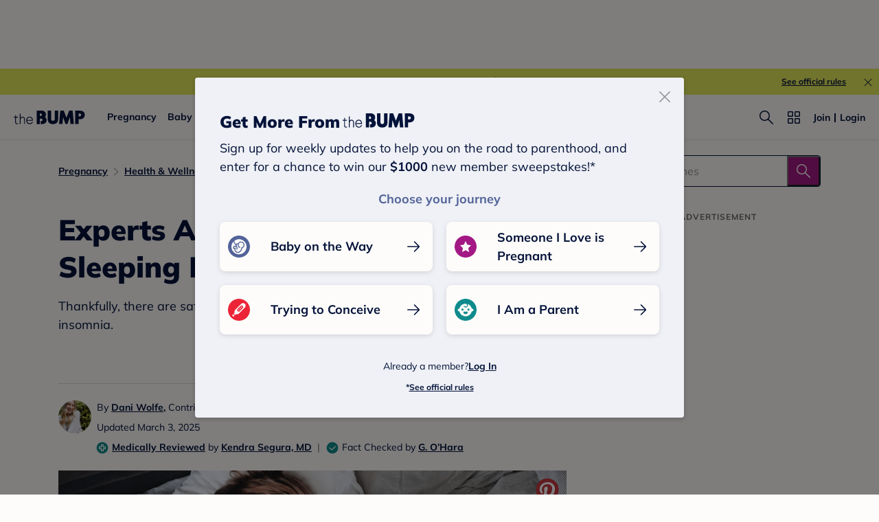

--- FILE ---
content_type: text/html; charset=utf-8
request_url: https://www.thebump.com/a/are-sleeping-pills-safe-during-pregnancy
body_size: 182986
content:
<!DOCTYPE html><html lang="en"><script type="text/javascript">// release-2026-01-23 at 15:57 - commit 16d0ee902b3a715fdeb9fe9741e10d12c0df60b0</script><head><meta charSet="utf-8"/><link href="https://www.thebump.com/a/are-sleeping-pills-safe-during-pregnancy" rel="canonical"/><meta content="initial-scale=1.0, maximum-scale=5.0, width=device-width, height=device-height" name="viewport"/><title>Pregnancy Sleep Aid: What to Know</title><meta content="index,follow" name="robots"/><meta content="index,follow" name="googlebot"/><meta content="If you’re looking to take a sleep aid during pregnancy, learn what you should know about what sleeping pills during pregnancy are safe and which are unsafe." name="description"/><meta content="44019285167" property="fb:app_id"/><meta content="https://www.thebump.com/a/are-sleeping-pills-safe-during-pregnancy" property="og:url"/><meta content="article" property="og:type"/><meta content="2025-03-03" property="article:published_time"/><meta content="2025-03-03" property="article:modified_time"/><meta content="Pregnancy Sleep Aid: What to Know" property="og:title"/><meta content="If you’re looking to take a sleep aid during pregnancy, learn what you should know about what sleeping pills during pregnancy are safe and which are unsafe." property="og:description"/><meta content="https://images.ctfassets.net/6m9bd13t776q/1RtscvNKtyfGhXFe8y2S9p/def61bee3601628d5a343785293259f0/sleeping-pills-during-pregnancy-hero-shutterstock_2387733239.png?q=75&amp;w=660" property="og:image"/><meta content="IE=Edge" http-equiv="X-UA-Compatible"/><meta content="authenticity_token" name="csrf-param"/><meta content="s3zK4YOU95QXdRWrKLt6hHTubgv_ToG6HYnD1LbxUWq" name="csrf-token"/><meta content="#da532c" name="msapplication-TileColor"/><link href="https://static.thebump.com/favicons/rebrand/favicon.ico" rel="shortcut icon"/><meta content="#FDFCFA" name="theme-color"/><script type="application/ld+json">{"@context":"http://schema.org","@type":"Article","headline":"Experts Answer: Can You Take Sleeping Pills During Pregnancy?","name":"Experts Answer: Can You Take Sleeping Pills During Pregnancy?","datePublished":"2025-03-03","dateModified":"2025-03-03","author":{"@type":"Person","name":"Dani Wolfe","description":"Staff editors at The Bump","jobTitle":"Contributing Writer","url":"https://www.thebump.com/author/dani-wolfe","sameAs":["https://www.instagram.com/danijwolfe/"],"knowsAbout":null,"alumniOf":null},"Audience":{"@type":"MedicalAudience","audienceType":["patient","caregiver"]},"mainEntity":{"@type":"WebPage","url":"https://www.thebump.com/a/are-sleeping-pills-safe-during-pregnancy","reviewedBy":{"@type":"Person","name":"G. O’Hara","description":"","jobTitle":null,"honorificPrefix":"","honorificSuffix":"","url":"https://www.thebump.com/author/g-ohara","sameAs":[],"knowsAbout":"","alumniOf":null},"breadcrumb":{"@type":"BreadcrumbList","itemListElement":[{"@type":"ListItem","position":1,"name":"Pregnancy","item":"https://www.thebump.com/topics/pregnancy"},{"@type":"ListItem","position":2,"name":"Health & Wellness","item":"https://www.thebump.com/topics/pregnancy-body-care"},{"@type":"ListItem","position":3,"name":"Pregnancy Safety","item":"https://www.thebump.com/topics/pregnancy-pregnancy-safety"},{"@type":"ListItem","position":4,"name":"Medication","item":"https://www.thebump.com/topics/pregnancy-medications"}]}},"mainEntityOfPage":[{"@type":"MedicalWebPage","@id":"https://www.thebump.com/a/are-sleeping-pills-safe-during-pregnancy","lastReviewed":"2025-03-03T05:00:00.000Z","reviewedBy":{"@type":"Person","name":"Kendra Segura, MD","description":"","jobTitle":"OB-GYN","honorificPrefix":"Dr.","honorificSuffix":"MD","url":"https://www.thebump.com/author/kendra-segura","sameAs":[],"knowsAbout":"Obstetrics and Gynecology","alumniOf":null}},{"@type":"FAQPage","mainEntity":[{"@type":"Question","name":"What causes insomnia during pregnancy?","acceptedAnswer":{"@type":"Answer","text":"<p>Common pregnancy symptoms like nausea, frequent peeing, <a href=\"https://www.thebump.com/a/leg-cramps-during-pregnancy\">leg cramps</a>, <a href=\"https://www.thebump.com/a/back-pain-during-pregnancy\">back pain</a>, baby moving, shortness of breath, anxiety about birth and heartburn are all causes of insomnia during pregnancy, notes <a href=\"https://my.clevelandclinic.org/health/diseases/pregnancy-insomnia\">Cleveland Clinic</a>. </p>"}},{"@type":"Question","name":"Can you take Unisom while pregnant?","acceptedAnswer":{"@type":"Answer","text":"<p>Unisom is commonly used in pregnancy for nausea and insomnia and is generally considered safe in moderation, says Chambers. If you’re 18 or older, you can buy Unisom over the counter, but it’s best to talk to your provider first before taking any medications during pregnancy.</p>"}},{"@type":"Question","name":"Can you take Ambien in pregnancy?","acceptedAnswer":{"@type":"Answer","text":"<p>Ambien is a category C drug, meaning it may be harmful to a growing fetus. A class C drug also means studies have shown risks in animals with the drug and that human data on its safety is very limited. “It’s generally avoided unless benefits outweigh risks,” says Chambers.</p>"}},{"@type":"Question","name":"Is ZzzQuil safe during pregnancy?","acceptedAnswer":{"@type":"Answer","text":"<p>If the benefits outweigh the risks, your provider might suggest occasionally taking ZzzQuil as a sleeping aid during pregnancy. Keep in mind that ZzzQuil is a diphenhydramine, which some studies have shown to cause temporary withdrawal symptoms in newborns after birth. You should talk to your provider first about the pros and cons of taking ZzzQuil during pregnancy.</p>"}},{"@type":"Question","name":"Can I take Tylenol PM while pregnant?","acceptedAnswer":{"@type":"Answer","text":"<p>Baskovic says taking Tylenol PM in pregnancy can be safe in moderation—it actually contains the same drug that causes drowsiness as Benadryl. However, it’s best to take straight Benadryl instead to avoid the added <a href=\"https://www.thebump.com/a/acetaminophen-during-pregnancy\">acetaminophen</a>. “Tylenol PM also contains acetaminophen, which has no effect on sleep, and while safe in pregnancy, you don’t want to accidentally take too much,” points out Baskovic.</p>"}},{"@type":"Question","name":"Can you take Lunesta while pregnant?","acceptedAnswer":{"@type":"Answer","text":"<p>There’s very limited data on Lunesta, and it’s generally not recommended for use in pregnancy unless absolutely necessary, says Chambers. Lunesta should only be used in pregnancy if the benefits outweigh the potential risks to baby.</p>"}},{"@type":"Question","name":"Can you take melatonin while pregnant?","acceptedAnswer":{"@type":"Answer","text":"<p>Clinical studies suggest that using melatonin during pregnancy is probably safe, but more research is needed. “If over-the-counter interventions haven’t been effective, then we can consider melatonin as the next drug of choice,” says Baskovic.</p>"}}]}],"publisher":{"@type":"Organization","name":"The Bump","url":"https://www.thebump.com/","publishingPrinciples":"https://www.thebump.com/a/editorial-and-medical-review-process","logo":{"@type":"ImageObject","url":"https://static.thebump.com/shared-web/logos/bump_logo_navy.png","width":208,"height":44}},"description":"Thankfully, there are safer options out there if you’re struggling with pregnancy insomnia. ","image":{"@type":"ImageObject","url":"https://images.ctfassets.net/6m9bd13t776q/1RtscvNKtyfGhXFe8y2S9p/def61bee3601628d5a343785293259f0/sleeping-pills-during-pregnancy-hero-shutterstock_2387733239.png?q=75&w=660","height":734,"width":1320,"description":"pregnant woman experiencing insomnia"},"mentions":[{"@type":"Quotation","text":"“I asked my doc about what I can do if I have trouble sleeping. He suggested taking a Benadryl. He said it’s safe to take during pregnancy. I'm pretty sensitive to it, so I just take a half dose and it'll knock me out all night.” — <a href=\"https://forums.thebump.com/discussion/3490291/can-you-take-rx-sleeping-pills-when-ur-pregnant\">cdc1982</a>, The Bump community member"},{"@type":"Quotation","text":"“I take Unisom for nausea from pregnancy and a wonderful side effect is that I'm actually sleeping again! My doc is the one who told me to take the Unisom, and I know lots of preggos who've taken it.” — <a href=\"https://forums.thebump.com/discussion/3490291/can-you-take-rx-sleeping-pills-when-ur-pregnant\">miaomi</a>, The Bump community member"}]}</script><meta name="next-head-count" content="22"/><link as="font" crossorigin="true" href="/fonts/mulish-v12-latin-regular.woff2" rel="preload" type="font/woff2"/><link as="font" crossorigin="true" href="/fonts/mulish-v12-latin-900.woff2" rel="preload" type="font/woff2"/><link href="//www.google-analytics.com" rel="dns-prefetch"/><link href="//static.thebump.com" rel="dns-prefetch"/><link href="//cdn.jwplayer.com" rel="dns-prefetch"/><link href="//cdn.segment.com" rel="dns-prefetch"/><link href="//www.googletagservices.com" rel="dns-prefetch"/><link href="//c.amazon-adsystem.com" rel="dns-prefetch"/><link href="//api.segment.io" rel="dns-prefetch"/><link href="//tpc.googlesyndication.com" rel="dns-prefetch"/><link href="//adservice.google.com" rel="dns-prefetch"/><link crossorigin="true" href="https://static.thebump.com" rel="preconnect"/><link crossorigin="true" href="https://cdn.segment.com" rel="preconnect"/><link crossorigin="true" href="https://www.googletagservices.com" rel="preconnect"/><link crossorigin="true" href="https://c.amazon-adsystem.com" rel="preconnect"/><link crossorigin="true" href="https://api.segment.io" rel="preconnect"/><link crossorigin="true" href="https://tpc.googlesyndication.com" rel="preconnect"/><link crossorigin="true" href="https://adservice.google.com" rel="preconnect"/><style data-href="fonts.css">@font-face{font-family:"Open Sans";font-style:normal;font-weight:400;font-display:block;src:url("https://www.thebump.com/fonts/open-sans-v28-latin_cyrillic-ext_cyrillic-regular.eot");src: url("https://www.thebump.com/fonts/open-sans-v28-latin_cyrillic-ext_cyrillic-regular.eot?#iefix") format("embedded-opentype"),  url("https://www.thebump.com/fonts/open-sans-v28-latin_cyrillic-ext_cyrillic-regular.woff2") format("woff2"),  url("https://www.thebump.com/fonts/open-sans-v28-latin_cyrillic-ext_cyrillic-regular.woff") format("woff"),  url("https://www.thebump.com/fonts/open-sans-v28-latin_cyrillic-ext_cyrillic-regular.ttf") format("truetype"),  url("https://www.thebump.com/fonts/open-sans-v28-latin_cyrillic-ext_cyrillic-regular.svg#OpenSans") format("svg");}@font-face{font-family:"Open Sans";font-style:normal;font-weight:600;font-display:block;src:url("https://www.thebump.com/fonts/open-sans-v28-latin_cyrillic-ext_cyrillic-600.eot");src: url("https://www.thebump.com/fonts/open-sans-v28-latin_cyrillic-ext_cyrillic-600.eot?#iefix") format("embedded-opentype"),  url("https://www.thebump.com/fonts/open-sans-v28-latin_cyrillic-ext_cyrillic-600.woff2") format("woff2"),  url("https://www.thebump.com/fonts/open-sans-v28-latin_cyrillic-ext_cyrillic-600.woff") format("woff"),  url("https://www.thebump.com/fonts/open-sans-v28-latin_cyrillic-ext_cyrillic-600.ttf") format("truetype"),  url("https://www.thebump.com/fonts/open-sans-v28-latin_cyrillic-ext_cyrillic-600.svg#OpenSans") format("svg");}@font-face{font-family:"Open Sans";font-style:normal;font-weight:700;font-display:block;src:url("https://www.thebump.com/fonts/open-sans-v28-latin_cyrillic-ext_cyrillic-700.eot");src: url("https://www.thebump.com/fonts/open-sans-v28-latin_cyrillic-ext_cyrillic-700.eot?#iefix") format("embedded-opentype"),  url("https://www.thebump.com/fonts/open-sans-v28-latin_cyrillic-ext_cyrillic-700.woff2") format("woff2"),  url("https://www.thebump.com/fonts/open-sans-v28-latin_cyrillic-ext_cyrillic-700.woff") format("woff"),  url("https://www.thebump.com/fonts/open-sans-v28-latin_cyrillic-ext_cyrillic-700.ttf") format("truetype"),  url("https://www.thebump.com/fonts/open-sans-v28-latin_cyrillic-ext_cyrillic-700.svg#OpenSans") format("svg");}@font-face{font-family:"Open Sans Condensed";font-style:normal;font-weight:700;font-display:block;src: url("https://www.thebump.com/fonts/opensans-condbold.woff2") format("woff2"),  url("https://www.thebump.com/fonts/opensans-condbold.ttf") format("truetype");}@font-face{font-family:"Average";font-style:normal;font-weight:400;font-display:block;src:url("https://www.thebump.com/fonts/average-v14-latin-ext_latin-regular.eot");src: url("https://www.thebump.com/fonts/average-v14-latin-ext_latin-regular.eot?#iefix") format("embedded-opentype"),  url("https://www.thebump.com/fonts/average-v14-latin-ext_latin-regular.woff2") format("woff2"),  url("https://www.thebump.com/fonts/average-v14-latin-ext_latin-regular.woff") format("woff"),  url("https://www.thebump.com/fonts/average-v14-latin-ext_latin-regular.ttf") format("truetype"),  url("https://www.thebump.com/fonts/average-v14-latin-ext_latin-regular.svg#Average") format("svg");}@font-face{font-family:"Poppins";font-style:normal;font-weight:400;font-display:block;src:url("https://www.thebump.com/fonts/poppins-v19-latin-400.eot");src: url("https://www.thebump.com/fonts/poppins-v19-latin-400.eot?#iefix") format("embedded-opentype"),  url("https://www.thebump.com/fonts/poppins-v19-latin-400.woff2") format("woff2"),  url("https://www.thebump.com/fonts/poppins-v19-latin-400.woff") format("woff"),  url("https://www.thebump.com/fonts/poppins-v19-latin-400.ttf") format("truetype"),  url("https://www.thebump.com/fonts/poppins-v19-latin-400.svg#Poppins") format("svg");}@font-face{font-family:"Poppins";font-style:normal;font-weight:600;font-display:block;src:url("https://www.thebump.com/fonts/poppins-v19-latin-600.eot");src: url("https://www.thebump.com/fonts/poppins-v19-latin-600.eot?#iefix") format("embedded-opentype"),  url("https://www.thebump.com/fonts/poppins-v19-latin-600.woff2") format("woff2"),  url("https://www.thebump.com/fonts/poppins-v19-latin-600.woff") format("woff"),  url("https://www.thebump.com/fonts/poppins-v19-latin-600.ttf") format("truetype"),  url("https://www.thebump.com/fonts/poppins-v19-latin-600.svg#Poppins") format("svg");}@font-face{font-family:"Poppins";font-style:normal;font-weight:700;font-display:block;src:url("https://www.thebump.com/fonts/poppins-v19-latin-700.eot");src: url("https://www.thebump.com/fonts/poppins-v19-latin-700.eot?#iefix") format("embedded-opentype"),  url("https://www.thebump.com/fonts/poppins-v19-latin-700.woff2") format("woff2"),  url("https://www.thebump.com/fonts/poppins-v19-latin-700.woff") format("woff"),  url("https://www.thebump.com/fonts/poppins-v19-latin-700.ttf") format("truetype"),  url("https://www.thebump.com/fonts/poppins-v19-latin-700.svg#Poppins") format("svg");}@font-face{font-display:block;font-family:"Mulish";font-style:normal;font-weight:400;src:url("https://www.thebump.com/fonts/mulish-v12-latin-regular.eot");src: url("https://www.thebump.com/fonts/mulish-v12-latin-regular.eot?#iefix") format("embedded-opentype"),  url("https://www.thebump.com/fonts/mulish-v12-latin-regular.woff2") format("woff2"),  url("https://www.thebump.com/fonts/mulish-v12-latin-regular.woff") format("woff"),  url("https://www.thebump.com/fonts/mulish-v12-latin-regular.ttf") format("truetype"),  url("https://www.thebump.com/fonts/mulish-v12-latin-regular.svg#Mulish") format("svg");}@font-face{font-display:block;font-family:"Mulish";font-style:normal;font-weight:700;src:url("https://www.thebump.com/fonts/mulish-v12-latin-700.eot");src: url("https://www.thebump.com/fonts/mulish-v12-latin-700.eot?#iefix") format("embedded-opentype"),  url("https://www.thebump.com/fonts/mulish-v12-latin-700.woff2") format("woff2"),  url("https://www.thebump.com/fonts/mulish-v12-latin-700.woff") format("woff"),  url("https://www.thebump.com/fonts/mulish-v12-latin-700.ttf") format("truetype"),  url("https://www.thebump.com/fonts/mulish-v12-latin-700.svg#Mulish") format("svg");}@font-face{font-display:block;font-family:"Mulish";font-style:normal;font-weight:900;src:url("https://www.thebump.com/fonts/mulish-v12-latin-900.eot");src: url("https://www.thebump.com/fonts/mulish-v12-latin-900.eot?#iefix") format("embedded-opentype"),  url("https://www.thebump.com/fonts/mulish-v12-latin-900.woff2") format("woff2"),  url("https://www.thebump.com/fonts/mulish-v12-latin-900.woff") format("woff"),  url("https://www.thebump.com/fonts/mulish-v12-latin-900.ttf") format("truetype"),  url("https://www.thebump.com/fonts/mulish-v12-latin-900.svg#Mulish") format("svg");}@font-face{font-family:"Open Sans";font-style:normal;font-weight:300;font-display:block;src:url("https://www.thebump.com/fonts/open-sans-v28-latin_cyrillic-ext_cyrillic-300.eot");src: url("https://www.thebump.com/fonts/open-sans-v28-latin_cyrillic-ext_cyrillic-300.eot?#iefix") format("embedded-opentype"),  url("https://www.thebump.com/fonts/open-sans-v28-latin_cyrillic-ext_cyrillic-300.woff2") format("woff2"),  url("https://www.thebump.com/fonts/open-sans-v28-latin_cyrillic-ext_cyrillic-300.woff") format("woff"),  url("https://www.thebump.com/fonts/open-sans-v28-latin_cyrillic-ext_cyrillic-300.ttf") format("truetype"),  url("https://www.thebump.com/fonts/open-sans-v28-latin_cyrillic-ext_cyrillic-300.svg#OpenSans") format("svg");}</style><script class="ot-sdk-show-settings">
        (function() {
          function ConsentManagement (consentPlatformID, enableCM) {
            if (enableCM) {
              this.consentPlatformID = consentPlatformID;
              this.appendOneTrustScript();
            }

            this.enableCM = enableCM;
            this.registeredServices = [];
            this.initialized = false;

            this.categoryCodeNames = {
              NECESSARY: 'C0001',
              ANALYTIC: 'C0002',
              PERSONALISATION: 'C0003',
              TARGETING: 'C0004',
              SOCIAL: 'C0005'
            };
          }

          ConsentManagement.prototype.appendOneTrustScript = function() {
            var oneTrustScript = document.createElement('script');
            oneTrustScript.src = 'https://cdn.cookielaw.org/scripttemplates/otSDKStub.js';
            oneTrustScript.type = 'text/javascript';
            oneTrustScript.charset = 'UTF-8';
            oneTrustScript.defer = true;
            oneTrustScript.setAttribute('data-domain-script', this.consentPlatformID);
            document.head.appendChild(oneTrustScript);
          };

          ConsentManagement.prototype.toggleInfoDisplay = function() {
            if (window.OneTrust) {
              window.OneTrust.ToggleInfoDisplay();
              window.dispatchEvent(new Event('CM:ToggleInfoDisplay'));
              window.OneTrust.OnConsentChanged(function () {
                window.location.reload();
              });
            } else {
              console.log('Seems OneTrust script is not loaded.');
            }
          }

          ConsentManagement.prototype.registerService = function(service) {
            if (this.initialized) {
              service.call(null, this);
            }

            if (this.enableCM) {
              this.registeredServices.push(service);
            } else {
              service.call(null, this);
            }
          }

          ConsentManagement.prototype.consentedTo = function(category) {
            const onetrustActiveGroups = window.OnetrustActiveGroups || ',C0001,';

            return onetrustActiveGroups.indexOf(this.categoryCodeNames[category]) > -1;
          }

          ConsentManagement.prototype.loadScript = function(url) {
            var script = document.createElement('script');
            script.src = url;
            script.type = 'text/javascript';
            script.defer = true;
            document.head.appendChild(script);
          }

          ConsentManagement.prototype.loadPixelByCategory = function(url, category) {
            this.registerService(() => {
              if (this.consentedTo(category)) {
                var img = document.createElement('img');
                img.src = url;
                document.body.appendChild(img);
              }
            });
          }

          ConsentManagement.prototype.consentedToAll = function() {
            return Object.keys(consentManagement.categoryCodeNames).reduce((acc, categoryName) => {
              return consentManagement.consentedTo(categoryName) && acc;
            }, true);
          }

          ConsentManagement.prototype.isNoticeOnly = function() {
            return OneTrust.GetDomainData().ConsentModel.Name === 'notice only';
          }

          const consentManagement = new ConsentManagement('77b1f6b3-e6ba-4fe0-8d90-e7d951ed9fbf', true);

          window.OptanonWrapper = function() {
            consentManagement.registeredServices.forEach(service => service.call(null, consentManagement));
            consentManagement.initialized = true;

            if (consentManagement.isNoticeOnly()) {
              document.querySelector('#your-privacy-choices').parentNode.style.display = 'none';
            }
          }

          window.consentManagement = consentManagement;
        })();
  </script><script type="text/javascript">window.gon = {}</script><script src="/newrelic.js" type="text/javascript"></script><link rel="preload" href="/the-bump-web/_next/static/css/2f2476d02448417a.css" as="style"/><link rel="stylesheet" href="/the-bump-web/_next/static/css/2f2476d02448417a.css" data-n-g=""/><noscript data-n-css=""></noscript><script defer="" nomodule="" src="/the-bump-web/_next/static/chunks/polyfills-c67a75d1b6f99dc8.js"></script><script defer="" src="/the-bump-web/_next/static/chunks/7311.5d9e2e06e8b2e788.js"></script><script src="/the-bump-web/_next/static/chunks/webpack-80e996170c68deae.js" defer=""></script><script src="/the-bump-web/_next/static/chunks/framework-947e1a9ecd72509f.js" defer=""></script><script src="/the-bump-web/_next/static/chunks/main-b53c8b2c042694e3.js" defer=""></script><script src="/the-bump-web/_next/static/chunks/pages/_app-d7d2d0efcdc4e471.js" defer=""></script><script src="/the-bump-web/_next/static/chunks/dbc47101-1288bb9a97816932.js" defer=""></script><script src="/the-bump-web/_next/static/chunks/5994-0020e35f8a06620b.js" defer=""></script><script src="/the-bump-web/_next/static/chunks/5020-619ac9de92fe21bb.js" defer=""></script><script src="/the-bump-web/_next/static/chunks/3069-cdde8cd3c28ae54c.js" defer=""></script><script src="/the-bump-web/_next/static/chunks/118-d1382d6f8c79365e.js" defer=""></script><script src="/the-bump-web/_next/static/chunks/3594-0bcfb665a282808d.js" defer=""></script><script src="/the-bump-web/_next/static/chunks/1177-b159542d13fcb41e.js" defer=""></script><script src="/the-bump-web/_next/static/chunks/9178-72fe4f7cc9245f84.js" defer=""></script><script src="/the-bump-web/_next/static/chunks/8135-1a332d4146429c7a.js" defer=""></script><script src="/the-bump-web/_next/static/chunks/7737-757b497679b2c087.js" defer=""></script><script src="/the-bump-web/_next/static/chunks/7911-c45301aefb54f7cf.js" defer=""></script><script src="/the-bump-web/_next/static/chunks/3685-193cdb1231c611e6.js" defer=""></script><script src="/the-bump-web/_next/static/chunks/7143-2a17b7b94d7cfccf.js" defer=""></script><script src="/the-bump-web/_next/static/chunks/9475-2ce14b4ea7ec955c.js" defer=""></script><script src="/the-bump-web/_next/static/chunks/8750-1a0ea184180a8404.js" defer=""></script><script src="/the-bump-web/_next/static/chunks/439-5208128385cf8b62.js" defer=""></script><script src="/the-bump-web/_next/static/chunks/3155-370ce1130c7756cf.js" defer=""></script><script src="/the-bump-web/_next/static/chunks/1788-d0761e3d58037ee1.js" defer=""></script><script src="/the-bump-web/_next/static/chunks/7174-4105a4134d9d112d.js" defer=""></script><script src="/the-bump-web/_next/static/chunks/pages/articles-c6de015d89b72dfe.js" defer=""></script><script src="/the-bump-web/_next/static/wQPhzi2zIis4SuHIuGSwk/_buildManifest.js" defer=""></script><script src="/the-bump-web/_next/static/wQPhzi2zIis4SuHIuGSwk/_ssgManifest.js" defer=""></script><style id="__jsx-3849950215">.svg-icon.jsx-3849950215{display:inline-block;width:24px;height:24px;padding:0px;cursor:pointer;box-sizing:border-box;font-size:0;}svg.jsx-3849950215{width:24px;height:24px;cursor:pointer;}.newColor.jsx-3849950215,.newColor.jsx-3849950215 path,.newColor.jsx-3849950215 rect{fill:undefined;}.newColor.jsx-3849950215:hover,.newColor.jsx-3849950215:hover path,.newColor.jsx-3849950215 path:hover,.newColor.jsx-3849950215 rect:hover{fill:undefined;}@media (min-width:768px){.svg-icon.jsx-3849950215{width:24px;height:24px;padding:0px;}}</style><style id="__jsx-1515787351">.svg-icon.jsx-1515787351{display:inline-block;width:24px;height:24px;padding:0px;cursor:pointer;box-sizing:border-box;font-size:0;}svg.jsx-1515787351{width:24px;height:24px;cursor:default;}.newColor.jsx-1515787351,.newColor.jsx-1515787351 path,.newColor.jsx-1515787351 rect{fill:undefined;}.newColor.jsx-1515787351:hover,.newColor.jsx-1515787351:hover path,.newColor.jsx-1515787351 path:hover,.newColor.jsx-1515787351 rect:hover{fill:undefined;}@media (min-width:768px){.svg-icon.jsx-1515787351{width:24px;height:24px;padding:0px;}}</style><style id="__jsx-2104343927">.svg-icon.jsx-2104343927{display:inline-block;width:16px;height:16px;padding:0px;cursor:pointer;box-sizing:border-box;font-size:0;}svg.jsx-2104343927{width:16px;height:16px;cursor:default;}.newColor.jsx-2104343927,.newColor.jsx-2104343927 path,.newColor.jsx-2104343927 rect{fill:#A31884;}.newColor.jsx-2104343927:hover,.newColor.jsx-2104343927:hover path,.newColor.jsx-2104343927 path:hover,.newColor.jsx-2104343927 rect:hover{fill:#A31884;}@media (min-width:768px){.svg-icon.jsx-2104343927{width:16px;height:16px;padding:0px;}}</style><style id="__jsx-654650790">.svg-icon.jsx-654650790{display:inline-block;width:110px;height:32px;padding:0px;cursor:pointer;box-sizing:border-box;font-size:0;}svg.jsx-654650790{width:110px;height:32px;cursor:default;}.newColor.jsx-654650790,.newColor.jsx-654650790 path,.newColor.jsx-654650790 rect{fill:undefined;}.newColor.jsx-654650790:hover,.newColor.jsx-654650790:hover path,.newColor.jsx-654650790 path:hover,.newColor.jsx-654650790 rect:hover{fill:undefined;}@media (min-width:768px){.svg-icon.jsx-654650790{width:110px;height:32px;padding:0px;}}</style><style id="__jsx-3320880535">.svg-icon.jsx-3320880535{display:inline-block;width:24px;height:24px;padding:0px;cursor:pointer;box-sizing:border-box;font-size:0;}svg.jsx-3320880535{width:24px;height:24px;cursor:default;}.newColor.jsx-3320880535,.newColor.jsx-3320880535 path,.newColor.jsx-3320880535 rect{fill:#949494;}.newColor.jsx-3320880535:hover,.newColor.jsx-3320880535:hover path,.newColor.jsx-3320880535 path:hover,.newColor.jsx-3320880535 rect:hover{fill:#949494;}@media (min-width:768px){.svg-icon.jsx-3320880535{width:24px;height:24px;padding:0px;}}</style><style id="__jsx-2036235031">.svg-icon.jsx-2036235031{display:inline-block;width:24px;height:24px;padding:0px;cursor:pointer;box-sizing:border-box;font-size:0;}svg.jsx-2036235031{width:24px;height:24px;cursor:default;}.newColor.jsx-2036235031,.newColor.jsx-2036235031 path,.newColor.jsx-2036235031 rect{fill:#FDFCFA;}.newColor.jsx-2036235031:hover,.newColor.jsx-2036235031:hover path,.newColor.jsx-2036235031 path:hover,.newColor.jsx-2036235031 rect:hover{fill:#FDFCFA;}@media (min-width:768px){.svg-icon.jsx-2036235031{width:24px;height:24px;padding:0px;}}</style><style id="__jsx-685751767">.svg-icon.jsx-685751767{display:inline-block;width:24px;height:24px;padding:0px;cursor:pointer;box-sizing:border-box;font-size:0;}svg.jsx-685751767{width:24px;height:24px;cursor:default;}.newColor.jsx-685751767,.newColor.jsx-685751767 path,.newColor.jsx-685751767 rect{fill:#A31884;}.newColor.jsx-685751767:hover,.newColor.jsx-685751767:hover path,.newColor.jsx-685751767 path:hover,.newColor.jsx-685751767 rect:hover{fill:#A31884;}@media (min-width:768px){.svg-icon.jsx-685751767{width:24px;height:24px;padding:0px;}}</style><style id="__jsx-3787140150">.container.jsx-3787140150{display:-webkit-box;display:-webkit-flex;display:-ms-flexbox;display:flex;position:relative;z-index:3;}.container.circle.jsx-3787140150{width:36px;height:36px;}.container.semicircle.jsx-3787140150{width:32px;height:32px;}.circle.jsx-3787140150 .rectangle-button.jsx-3787140150,.semicircle.jsx-3787140150 .rectangle-button.jsx-3787140150{width:100%;height:100%;background:var(--color-chartreuse);border-radius:50%;-webkit-box-pack:center;-webkit-justify-content:center;-ms-flex-pack:center;justify-content:center;-webkit-align-items:center;-webkit-box-align:center;-ms-flex-align:center;align-items:center;cursor:pointer;}.semicircle.jsx-3787140150 .rectangle-button.jsx-3787140150{border-top-left-radius:0;border-top-right-radius:0;}.semicircle.jsx-3787140150 .bookmark.svg-icon{margin-top:-2px;}.semicircle.jsx-3787140150 .bookmark.svg-icon,.semicircle.jsx-3787140150 .bookmark svg{width:18px;height:18px;}.container.circle.jsx-3787140150 .bookmark svg{fill:var(--color-navy);}.container.on-loading.jsx-3787140150{pointer-events:none;}.circle.on-loading.jsx-3787140150 .rectangle-button.jsx-3787140150{background:var(--color-bright-yellow);}.circle.on-loading.jsx-3787140150 .rectangle-button.jsx-3787140150 .bookmark svg{fill:rgba(var(--color-rgb-off-white),0.9);}.on-loading.jsx-3787140150 .loading-spinner.jsx-3787140150{-webkit-animation:1s linear infinite rotating-jsx-3787140150;animation:1s linear infinite rotating-jsx-3787140150;}.rectangle-button.jsx-3787140150{position:relative;display:-webkit-box;display:-webkit-flex;display:-ms-flexbox;display:flex;-webkit-flex-direction:row;-ms-flex-direction:row;flex-direction:row;-webkit-align-items:center;-webkit-box-align:center;-ms-flex-align:center;align-items:center;color:var(--color-magenta);overflow:hidden;}.rectangle-button.saved.jsx-3787140150{color:var(--color-magenta);border:none;}.loading-spinner.jsx-3787140150{position:absolute;left:50%;top:50%;margin-top:-12px;margin-left:-12px;}.copy.jsx-3787140150{display:-webkit-box;display:-webkit-flex;display:-ms-flexbox;display:flex;-webkit-align-items:center;-webkit-box-align:center;-ms-flex-align:center;align-items:center;text-align:center;text-transform:capitalize;margin-left:4px;text-shadow:none;}.on-loading.jsx-3787140150 .rectangle-button.jsx-3787140150{color:rgba(var(--color-rgb-magenta),0.1);}.on-loading.jsx-3787140150 .rectangle-button.jsx-3787140150 .bookmark svg{fill:rgba(var(--color-rgb-magenta),0.1);}.on-loading.jsx-3787140150 .rectangle-button.jsx-3787140150 .book-mark-icon.jsx-3787140150{-webkit-transform:translateY(-50px);-ms-transform:translateY(-50px);transform:translateY(-50px);-webkit-filter:drop-shadow(var(--color-magenta) 0 50px);filter:drop-shadow(var(--color-magenta) 0 50px);opacity:0.1;}.book-mark-icon.jsx-3787140150{width:24px;height:24px;}.rectangle-button.jsx-3787140150:active{color:var(--color-magenta-hover);}.circle.jsx-3787140150 .rectangle-button.jsx-3787140150:active{background:var(--color-navy);}.circle.jsx-3787140150 .rectangle-button.jsx-3787140150:active .bookmark svg{fill:var(--color-chartreuse);}.fw-rectangle-button.rectangle-button.jsx-3787140150{width:142px;display:-webkit-box;display:-webkit-flex;display:-ms-flexbox;display:flex;-webkit-box-pack:center;-webkit-justify-content:center;-ms-flex-pack:center;justify-content:center;}.fw-rectangle-button.rectangle-button.jsx-3787140150:active .svg-icon svg{fill:var(--color-magenta-hover);}.fw-rectangle-button.rectangle-button.jsx-3787140150:active{border:1px solid var(--color-magenta-hover);color:var(--color-magenta-hover);}.fw-rectangle-button.rectangle-button.jsx-3787140150 .copy.jsx-3787140150{
  font-family: 'Mulish';
  font-style: normal;
  font-weight: 700;
  font-size: 14px;
  line-height: 150%;
  letter-spacing: 0;
;}.fw-rectangle-button.rectangle-button.saved.jsx-3787140150:active{border:unset;background:var(--color-magenta-hover);color:var(--color-off-white);}.fw-rectangle-button.rectangle-button.saved.jsx-3787140150:active .svg-icon svg{fill:var(--color-off-white);}.fw-rectangle-button.rectangle-button.saved.jsx-3787140150{border:none;}.fw-rectangle-button.rectangle-button.jsx-3787140150{border:1px solid var(--color-magenta);border-radius:18px;height:36px;padding:0 12px;background:var(--color-off-white);}.fw-rectangle-button.rectangle-button.saved.jsx-3787140150 .svg-icon svg{fill:var(--color-off-white);}.fw-rectangle-button.rectangle-button.saved.jsx-3787140150{background:var(--color-magenta);color:var(--color-off-white);}.container.on-loading.jsx-3787140150 .rectangle-button.fw-rectangle-button.jsx-3787140150{color:var(--color-light-pink);background:var(--color-off-white);border:1px solid var(--color-light-pink);}.container.on-loading.jsx-3787140150 .rectangle-button.fw-rectangle-button.jsx-3787140150 .svg-icon svg{fill:var(--color-light-pink);}.container.on-loading.jsx-3787140150 .rectangle-button.fw-rectangle-button.saved.jsx-3787140150{color:var(--color-off-white);background:var(--color-light-pink);border:none;}.container.on-loading.jsx-3787140150 .rectangle-button.fw-rectangle-button.saved.jsx-3787140150 .svg-icon svg{fill:var(--color-off-white);}@-webkit-keyframes rotating-jsx-3787140150{from{rotate:rotate(0deg);}to{-webkit-transform:rotate(360deg);-ms-transform:rotate(360deg);transform:rotate(360deg);}}@keyframes rotating-jsx-3787140150{from{rotate:rotate(0deg);}to{-webkit-transform:rotate(360deg);-ms-transform:rotate(360deg);transform:rotate(360deg);}}@media (min-width:768px){.container.jsx-3787140150 svg{cursor:pointer;}.rectangle-button.jsx-3787140150{cursor:pointer;}.rectangle-button.jsx-3787140150:hover{color:var(--color-magenta-hover);}.rectangle-button.jsx-3787140150:hover .bookmark svg{fill:var(--color-magenta-hover);}.rectangle-button.jsx-3787140150:hover .book-mark-icon.jsx-3787140150{-webkit-transform:translateY(-50px);-ms-transform:translateY(-50px);transform:translateY(-50px);-webkit-filter:drop-shadow(#f06292 0 50px);filter:drop-shadow(#f06292 0 50px);}.circle.jsx-3787140150 .rectangle-button.jsx-3787140150:hover{background:var(--color-navy);}.circle.jsx-3787140150 .rectangle-button.jsx-3787140150:hover .bookmark svg{fill:var(--color-chartreuse);}.fw-rectangle-button.rectangle-button.jsx-3787140150:hover{border:1px solid var(--color-magenta-hover);color:var(--color-magenta-hover);}.fw-rectangle-button.rectangle-button.saved.jsx-3787140150:hover{border:unset;background:var(--color-magenta-hover);color:var(--color-off-white);}.fw-rectangle-button.rectangle-button.saved.jsx-3787140150:hover .svg-icon svg{fill:var(--color-off-white);}.fw-rectangle-button.rectangle-button.jsx-3787140150:hover .svg-icon svg{fill:var(--color-magenta-hover);}}</style><style id="__jsx-865216713">.save-article-icon-wrapper.jsx-865216713{display:-webkit-box;display:-webkit-flex;display:-ms-flexbox;display:flex;-webkit-box-pack:center;-webkit-justify-content:center;-ms-flex-pack:center;justify-content:center;}.save-article-icon-wrapper.on-right.jsx-865216713{display:block;text-align:right;}.save-article-icon-wrapper.on-right.jsx-865216713 > .container{display:inline-block;}.save-article-icon-wrapper.jsx-865216713 a.jsx-865216713{display:block;}.n-s-save-icon.save-article-icon-wrapper.jsx-865216713 .rectangle-button{color:var(--color-navy);}.n-s-save-icon.save-article-icon-wrapper.jsx-865216713 .rectangle-button .copy{margin-left:12px;}.n-s-save-icon.save-article-icon-wrapper.jsx-865216713 .rectangle-button:active{color:var(--color-navy-hover);}.n-s-save-icon.save-article-icon-wrapper.jsx-865216713 .rectangle-button:active .svg-icon.bookmark{background-color:var(--color-navy);}.n-s-save-icon.save-article-icon-wrapper.jsx-865216713 .rectangle-button:active .bookmark svg{fill:var(--color-chartreuse);}.n-s-save-icon.jsx-865216713 .rectangle-button .svg-icon.bookmark{display:-webkit-box;display:-webkit-flex;display:-ms-flexbox;display:flex;-webkit-box-pack:center;-webkit-justify-content:center;-ms-flex-pack:center;justify-content:center;-webkit-align-items:center;-webkit-box-align:center;-ms-flex-align:center;align-items:center;width:28px;height:28px;border-radius:50%;background-color:var(--color-chartreuse);}.n-s-save-icon.save-article-icon-wrapper.jsx-865216713 .rectangle-button .bookmark svg{fill:var(--color-navy);width:16px;height:16px;}.n-s-save-icon.save-article-icon-wrapper.jsx-865216713 .on-loading .rectangle-button{color:rgba(var(--color-rgb-navy),0.1);}.n-s-save-icon.save-article-icon-wrapper.jsx-865216713 .on-loading .rectangle-button .bookmark svg{fill:rgba(var(--color-rgb-navy),0.1);}@media (min-width:768.1px){.n-s-save-icon.save-article-icon-wrapper.jsx-865216713 .rectangle-button:hover{color:var(--color-navy-hover);}.n-s-save-icon.save-article-icon-wrapper.jsx-865216713 .rectangle-button:hover .svg-icon.bookmark{background-color:var(--color-navy);}.n-s-save-icon.save-article-icon-wrapper.jsx-865216713 .rectangle-button:hover .bookmark svg{fill:var(--color-chartreuse);}.fixed-width-d.jsx-865216713{max-width:660px;margin-left:auto;margin-right:auto;}}</style><style id="__jsx-2763238697">.dividingLine.jsx-2763238697{height:1px;background:var(--color-dark-gray300);margin-top:36px;}.dividingLine.hide.jsx-2763238697{display:none;}@media (min-width:768.1px){.fixed-width-d.jsx-2763238697{max-width:660px;margin-left:auto;margin-right:auto;}}</style><style id="__jsx-3162047703">.svg-icon.jsx-3162047703{display:inline-block;width:20px;height:20px;padding:0px;cursor:pointer;box-sizing:border-box;font-size:0;}svg.jsx-3162047703{width:20px;height:20px;cursor:default;}.newColor.jsx-3162047703,.newColor.jsx-3162047703 path,.newColor.jsx-3162047703 rect{fill:undefined;}.newColor.jsx-3162047703:hover,.newColor.jsx-3162047703:hover path,.newColor.jsx-3162047703 path:hover,.newColor.jsx-3162047703 rect:hover{fill:undefined;}@media (min-width:768px){.svg-icon.jsx-3162047703{width:20px;height:20px;padding:0px;}}</style><style id="__jsx-3860899922">.contributor-container.jsx-3860899922{margin:24px 0 20px;}.contributor-container.without-avatar.jsx-3860899922{margin:16px 0 12px;}.contributor-container.jsx-3860899922 .editorInfo-container.jsx-3860899922 a.jsx-3860899922,.contributor-container.jsx-3860899922 .others-info.jsx-3860899922 a.jsx-3860899922{font-weight:600;color:var(--color-navy);-webkit-text-decoration:underline;text-decoration:underline;}.contributor-container.jsx-3860899922 div.jsx-3860899922 a.jsx-3860899922:active{color:var(--color-navy-hover);}.editorInfo-container.jsx-3860899922{display:-webkit-box;display:-webkit-flex;display:-ms-flexbox;display:flex;}.author-box.jsx-3860899922 .time-box.jsx-3860899922{display:-webkit-box;display:-webkit-flex;display:-ms-flexbox;display:flex;margin-top:4px;}.time.jsx-3860899922{margin-right:8px;}.author-avatar.jsx-3860899922{margin-right:8px;height:48px;}.editor-avatar.jsx-3860899922{-webkit-flex-shrink:0;-ms-flex-negative:0;flex-shrink:0;width:48px;height:48px;border-radius:50%;object-fit:cover;}.others-container.jsx-3860899922{display:-webkit-box;display:-webkit-flex;display:-ms-flexbox;display:flex;-webkit-flex-wrap:wrap;-ms-flex-wrap:wrap;flex-wrap:wrap;}.medical-container.jsx-3860899922{display:-webkit-box;display:-webkit-flex;display:-ms-flexbox;display:flex;}.fact-checker-container.jsx-3860899922{display:-webkit-box;display:-webkit-flex;display:-ms-flexbox;display:flex;}.other-icon.jsx-3860899922{margin-right:4px;}.split-line.jsx-3860899922{margin:0 8px;color:var(--color-dark-gray600);}@media (min-width:768px){.contributor-container.jsx-3860899922 div.jsx-3860899922 a.jsx-3860899922:hover{color:var(--color-navy-hover);}.author-box.without-avatar.jsx-3860899922{display:-webkit-box;display:-webkit-flex;display:-ms-flexbox;display:flex;}.author-box.jsx-3860899922 .time-box.jsx-3860899922{margin-top:8px;margin-bottom:4px;}.author-box.without-avatar.jsx-3860899922 .time-box.jsx-3860899922{margin-top:0px;}.others-container.jsx-3860899922{display:inline-block;line-height:28px;}.medical-i.jsx-3860899922{margin-left:-2px;}.other-icon.jsx-3860899922{margin-top:-2px;}.medical-container.jsx-3860899922{display:inline;}.medical-container.jsx-3860899922 .svg-icon.jsx-3860899922{vertical-align:middle;}.fact-checker-container.jsx-3860899922{display:inline;}.fact-checker-container.jsx-3860899922 .svg-icon.jsx-3860899922{vertical-align:middle;}.others-info.jsx-3860899922{display:inline;}}@media (max-width:768px){.contributor-container.without-avatar.jsx-3860899922{margin:16px 0;}.contributor-container.jsx-3860899922{margin-bottom:24px;}.author-avatar.jsx-3860899922{height:36px;}.editor-avatar.jsx-3860899922{width:36px;height:36px;}.others-container.jsx-3860899922{-webkit-flex-direction:column;-ms-flex-direction:column;flex-direction:column;margin-top:8px;}.other-icon.jsx-3860899922{margin-left:-2px;}.fact-checker-container.jsx-3860899922{margin-top:4px;}.fact-checker-container.without-medical.jsx-3860899922{margin-top:0px;}.split-line.jsx-3860899922{display:none;}}</style><style id="__jsx-1598240284">.photoCreditContainer.jsx-1598240284{margin-top:8px;line-height:16px;color:rgb(138,138,138);font-size:12px;}.grey.jsx-1598240284{color:rgb(138,138,138);}</style><style id="__jsx-2956558222">.imageContainer.jsx-2956558222{height:0;padding-bottom:55.6060606060606%;}.lazyImgContainer.jsx-2956558222 img.lazy-image:not(.loaded){min-width:100%;width:100%;}</style><style id="__jsx-1910126145">.shareBtn.jsx-1910126145{display:inline;position:absolute;right:10px;top:10px;}.shareBtn.jsx-1910126145 img{width:36px;}</style><style id="__jsx-2669235308">.line.jsx-2669235308{margin:0 -20px;}.shareTopLine.jsx-2669235308{margin-top:36px;}.shareBtmLine.jsx-2669235308{margin-bottom:36px;}.share.jsx-2669235308,.header-share.jsx-2669235308{display:-webkit-box;display:-webkit-flex;display:-ms-flexbox;display:flex;margin:20px auto;}.save-icon-on-left.jsx-2669235308{-webkit-flex-direction:row;-ms-flex-direction:row;flex-direction:row;}.save-icon-on-right.jsx-2669235308{-webkit-flex-direction:row-reverse;-ms-flex-direction:row-reverse;flex-direction:row-reverse;}.share.with-save-button.jsx-2669235308,.header-share.with-save-button.jsx-2669235308{-webkit-box-pack:justify;-webkit-justify-content:space-between;-ms-flex-pack:justify;justify-content:space-between;}.share.with-save-button.jsx-2669235308 .inner.jsx-2669235308,.header-share.with-save-button.jsx-2669235308 .inner.jsx-2669235308{width:auto;}.inner.jsx-2669235308{width:100%;display:-webkit-box;display:-webkit-flex;display:-ms-flexbox;display:flex;text-align:center;-webkit-box-pack:center;-webkit-justify-content:center;-ms-flex-pack:center;justify-content:center;}.shareIcon.jsx-2669235308{display:-webkit-box;display:-webkit-flex;display:-ms-flexbox;display:flex;-webkit-flex-direction:column;-ms-flex-direction:column;flex-direction:column;margin-right:24px;}.shareIcon.jsx-2669235308:last-child,.with-save-button.jsx-2669235308 .shareIcon.jsx-2669235308:last-child{margin-right:0;}.shareIcon.jsx-2669235308 .icon.jsx-2669235308{display:-webkit-box;display:-webkit-flex;display:-ms-flexbox;display:flex;-webkit-align-items:center;-webkit-box-align:center;-ms-flex-align:center;align-items:center;-webkit-box-pack:center;-webkit-justify-content:center;-ms-flex-pack:center;justify-content:center;width:32px;height:32px;margin:0 auto;border-radius:50%;background-color:var(--color-corn-flower);}.shareIcon.jsx-2669235308 .icon.jsx-2669235308:hover{background-color:var(--color-corn-flower-hover);}.shareIcon.jsx-2669235308 .text.jsx-2669235308{font-family:Mulish;font-weight:600;font-size:10px;line-height:12px;margin:4px 0 0;color:#8f8f8f;text-transform:uppercase;}.n-s-header-share.header-share.jsx-2669235308{margin-top:24px;}.n-s-header-share.header-share.jsx-2669235308 .shareIcon.jsx-2669235308{margin-right:16px;}.n-s-header-share.header-share.jsx-2669235308 .shareIcon.jsx-2669235308 .icon svg path{fill:var(--color-navy);}.n-s-header-share.header-share.jsx-2669235308 .shareIcon.jsx-2669235308:active .icon svg path{fill:var(--color-navy-hover);}.n-s-header-share.header-share.jsx-2669235308 .shareIcon.jsx-2669235308:last-child{margin-right:0;}.n-s-header-share.header-share.jsx-2669235308 .shareIcon.jsx-2669235308 .icon.jsx-2669235308{background-color:unset;width:36px;height:36px;}.n-s-header-share.header-share.jsx-2669235308 .shareIcon .icon .svg-icon,.n-s-header-share.header-share.jsx-2669235308 .shareIcon .icon .svg-icon svg{width:24px;height:24px;}@media (max-width:767px){.share.jsx-2669235308:not(.header-share){margin:16px auto;}.with-save-button.jsx-2669235308 .shareIcon.jsx-2669235308{margin-right:20px;}}@media (min-width:768px){.line.jsx-2669235308{margin-left:-40px;margin-right:-40px;}.copyLink.jsx-2669235308{position:relative;}.tooltip.jsx-2669235308{position:absolute;top:-33px;left:-16px;width:100px;background-color:var(--color-off-white);color:var(--color-navy);text-align:center;border-radius:6px;padding:5px 0;margin-left:-2px;border:solid #eeeeee 1px;z-index:1;}.tooltip.jsx-2669235308::after{content:" ";position:absolute;top:100%;left:50%;margin-left:-5px;border-width:5px;border-style:solid;border-color:#eeeeee transparent transparent transparent;}.icon.jsx-2669235308 svg{cursor:pointer;}.shareIcon.jsx-2669235308{margin-right:36px;}.shareIcon.jsx-2669235308 .icon.jsx-2669235308{width:40px;height:40px;}.shareIcon.jsx-2669235308 .text.jsx-2669235308{font-size:12px;line-height:16px;}.n-s-header-share.header-share.jsx-2669235308 .shareIcon.jsx-2669235308{margin-right:12px;}.n-s-header-share.header-share.jsx-2669235308 .shareIcon.jsx-2669235308:hover .icon svg path{fill:var(--color-navy-hover);}.fixed-width-d.jsx-2669235308{max-width:660px;margin-left:auto;margin-right:auto;}}</style><style id="__jsx-57962216">.largeImageHeader.jsx-57962216{margin:0 auto 24px;}.largeImageHeader.jsx-57962216>.dividingLine{margin-top:24px;}.largeImageHeader.jsx-57962216 .title.jsx-57962216{margin:0;}.dek.jsx-57962216{padding:16px 0 0;text-transform:none;}.imageContainer.jsx-57962216{position:relative;}.affiliateDisclosure.affiliateDisclosure.jsx-57962216{font-style:italic;}.image.jsx-57962216{display:block;width:100%;}.clickable-jw-player.jsx-57962216 .video-container .container.playerContainer{padding:20px;margin:0px;background:var(--color-powder);}.clickable-jw-player.jsx-57962216 .photo-credit.jsx-57962216{margin-top:8px;line-height:16px;color:rgb(138,138,138);font-size:12px;padding:0 20px;}.save-article-icon-wrapper.jsx-57962216{margin:24px auto;}@media (max-width:768px){.clickable-jw-player.jsx-57962216{width:100vw;min-height:228px;margin-left:-20px;}}@media (min-width:768px){.clickable-jw-player.jsx-57962216{width:700px;min-height:411px;margin-left:-20px;}.clickable-jw-player.fixed-width-d.jsx-57962216{width:740px;min-height:433px;margin-left:0;}}@media (min-width:768px){.header-share.jsx-57962216{margin:24px auto 36px;}.with-photo-credit.header-share.jsx-57962216{margin:12px auto 36px;}}</style><style id="__jsx-671273217">.atomText.jsx-671273217{margin:8px 0;}p a[href^="#"]{
  font-family: 'Mulish';
  font-style: normal;
  font-weight: 700;
  font-size: 18px;
  line-height: 150%;
  letter-spacing: 0;
 display:inline-block;margin-bottom:12px;}.atomText.jsx-671273217 p a[href^="#"]{color:var(--color-magenta);-webkit-text-decoration:none;text-decoration:none;}p a[href^="#"]:last-child{margin-bottom:0;}p a[href^="http"]{
  font-family: 'Mulish';
  font-style: normal;
  font-weight: 700;
  font-size: 18px;
  line-height: 150%;
  letter-spacing: 0;
 margin-bottom:0px;box-sizing:content-box;}.with-winner-cta.jsx-671273217 p a[href^="http"]{color:var(--color-navy);-webkit-text-decoration:underline;text-decoration:underline;}.atomText.with-winner-cta.jsx-671273217 p a[href^="http"]:active{color:#949494;}.atomText.jsx-671273217 p a[href^="#"]:active{color:var(--color-magenta-hover);}@media (max-width:767px){p a[href^="#"],p a[href^="http"]{
  font-family: 'Mulish';
  font-style: normal;
  font-weight: 700;
  font-size: 16px;
  line-height: 150%;
  letter-spacing: 0;
;}}@media (min-width:768px){.with-winner-cta.jsx-671273217 p a[href^="http"]:hover{color:var(--color-dark-gray600);}.atomText.jsx-671273217 p a[href^="#"]:hover{color:var(--color-magenta-hover);}}@media only screen and (max-width:1366px) and (orientation:portrait){.anchor-tag{position:relative;top:-60px;display:block;}}</style><style id="__jsx-2157876970">.contentJumpLink.jsx-2157876970{position:relative;}.contentJumpLink.jsx-2157876970:before{position:absolute;content:"";background-color:var(--color-powder);border-radius:8px;top:36px;left:0;width:540px;bottom:0;z-index:0;max-width:100%;}.contentJumpLink.noTitle.jsx-2157876970:before{top:6px;}.atomText.contentJumpLink.jsx-2157876970 p{width:540px;max-width:100%;position:relative;z-index:1;padding:0 45px;}.atomText.contentJumpLink.jsx-2157876970 p > strong:first-child{display:inline-block;margin-left:-45px;margin-bottom:28px;}.atomText.contentJumpLink.jsx-2157876970 p a{
  font-family: 'Mulish';
  font-style: normal;
  font-weight: 700;
  font-size: 18px;
  line-height: 150%;
  letter-spacing: 0;
 margin-bottom:21px;position:relative;color:var(--color-navy);-webkit-text-decoration:none;text-decoration:none;}.atomText.contentJumpLink.jsx-2157876970 p a span{border-bottom:1px solid var(--color-magenta);}.atomText.contentJumpLink.jsx-2157876970 p a:active{color:var(--color-navy-hover);}.atomText.contentJumpLink.jsx-2157876970 p a:active span{border-bottom:1px solid var(--color-magenta-hover);}.atomText.contentJumpLink.jsx-2157876970 p a:before{content:"";width:0;height:0;font-size:0;border:2px solid var(--color-navy);border-radius:50%;position:absolute;left:-14px;top:12px;}.atomText.contentJumpLink.jsx-2157876970 p a:after{content:"";}@media (min-width:768.1px){.atomText.contentJumpLink.jsx-2157876970 p a:hover{color:var(--color-navy-hover);}.atomText.contentJumpLink.jsx-2157876970 p a:hover span{border-bottom:1px solid var(--color-magenta-hover);}}@media (max-width:768px){.contentJumpLink.jsx-2157876970:before{top:32px;}.contentJumpLink.noTitle.jsx-2157876970:before{top:2px;}.contentJumpLink.jsx-2157876970 p a[href^="#"],.contentJumpLink.jsx-2157876970 p a[href^="http"]{
  font-family: 'Mulish';
  font-style: normal;
  font-weight: 400;
  font-size: 16px;
  line-height: 150%;
  letter-spacing: 0;
;}.atomText.contentJumpLink.jsx-2157876970 p{padding:0 37px;
  font-family: 'Mulish';
  font-style: normal;
  font-weight: 400;
  font-size: 16px;
  line-height: 150%;
  letter-spacing: 0;
;}.atomText.contentJumpLink.jsx-2157876970 p > strong:first-child{margin-left:-37px;margin-bottom:20px;}.atomText.contentJumpLink.jsx-2157876970 p a{
  font-family: 'Mulish';
  font-style: normal;
  font-weight: 700;
  font-size: 16px;
  line-height: 150%;
  letter-spacing: 0;
 margin-bottom:17px;}.atomText.contentJumpLink.jsx-2157876970 p a:before{top:10px;}}</style><style id="__jsx-4124765189">.relatedVideoPrompt.jsx-4124765189{margin:12px 0 20px;text-align:center;color:rgb(160,160,160);}.title.jsx-4124765189{margin-bottom:8px;min-height:28px;}.video.jsx-4124765189{margin:0 0 16px;width:100%;padding:0;}.space-box.jsx-4124765189{display:none;}.title.jsx-4124765189+.space-box.jsx-4124765189{display:block;}.relatedVideoPlayer.jsx-4124765189{height:0 !important;padding-bottom:calc(9 / 16 * 100%);}.title.jsx-4124765189+.lazyload-placeholder,.title.jsx-4124765189+.space-box.jsx-4124765189{height:0 !important;padding-bottom:calc(9 / 16 * 100%);}.relatedVideoPlayer.player_list.jsx-4124765189,.title.player_list.jsx-4124765189+.lazyload-placeholder,.title.jsx-4124765189+.space-box.player_list.jsx-4124765189{padding-bottom:calc(84.375% + 84.5px);}.relatedVideoPlayer.jsx-4124765189 .jw-related-more{
  font-family: 'Mulish';
  font-style: normal;
  font-weight: 400;
  font-size: 16px;
  line-height: 150%;
  letter-spacing: 0;
;}.relatedVideoPlayer.jsx-4124765189 .jw-related-shelf-item .jw-related-shelf-item-title{
  font-family: 'Mulish';
  font-style: normal;
  font-weight: 400;
  font-size: 14px;
  line-height: 150%;
  letter-spacing: 0;
;}.d-line.jsx-4124765189{margin-bottom:36px;}@media (min-width:768.1px){.relatedVideoPlayer.player_list.jsx-4124765189,.title.player_list.jsx-4124765189+.lazyload-placeholder,.title.jsx-4124765189+.space-box.player_list.jsx-4124765189{height:0 !important;padding-bottom:calc((9 / 16 + 215 / 660) * 100%);}.fixed-width-d.jsx-4124765189{max-width:660px;margin-left:auto;margin-right:auto;}}@media (min-height:768px){.video.jsx-4124765189{margin:0 0 28px;}}</style><style id="__jsx-4055200852">.svg-icon.jsx-4055200852{display:inline-block;width:64px;height:54px;padding:0px;cursor:pointer;box-sizing:border-box;font-size:0;}svg.jsx-4055200852{width:64px;height:54px;cursor:default;}.newColor.jsx-4055200852,.newColor.jsx-4055200852 path,.newColor.jsx-4055200852 rect{fill:undefined;}.newColor.jsx-4055200852:hover,.newColor.jsx-4055200852:hover path,.newColor.jsx-4055200852 path:hover,.newColor.jsx-4055200852 rect:hover{fill:undefined;}@media (min-width:768px){.svg-icon.jsx-4055200852{width:64px;height:54px;padding:0px;}}</style><style id="__jsx-2755309761">.biographies-content .info-container .quote p,.main-col .container #tools-article .quote p,.article-container .body-content .quote p,.contentContainer .atomContent .quote p{margin:0;
  font-family: 'Mulish';
  font-style: normal;
  font-weight: 400;
  font-size: 18px;
  line-height: 150%;
  letter-spacing: 0;
 color:var(--color-navy);}.quote.jsx-2755309761{padding:40px;margin-top:36px;margin-bottom:36px;background-color:var(--color-powder);}.ugc.jsx-2755309761{background-color:var(--color-blush);}.without-icon.jsx-2755309761{background-color:var(--color-dark-gray200);padding:20px;}.quote.without-icon.jsx-2755309761+.without-icon.jsx-2755309761{margin-top:-20px;}.ugc.jsx-2755309761 .content-box.jsx-2755309761 .svg-icon svg path{fill:var(--color-magenta);}.biographies-content .info-container .quote p a,.main-col .container #tools-article .quote p a,.container #tools-article .quote p a,.contentContainer .atomContent .quote p a{color:var(--color-navy);font-weight:700;}.main-col .container #tools-article .quote p a:active,.container #tools-article .quote p a:active,.contentContainer .atomContent .quote p a:active{color:var(--color-navy-hover);}.content-box.jsx-2755309761{min-height:56px;}.without-icon.jsx-2755309761 .content-box.jsx-2755309761{min-height:unset;}.content-box.jsx-2755309761 .svg-icon{float:left;margin-right:16px;}.content.jsx-2755309761{margin-top:16px;}.author_name.jsx-2755309761{margin-top:16px;}.quote.jsx-2755309761 .author_name.jsx-2755309761 p a[href]{color:var(--color-navy);-webkit-text-decoration:underline;text-decoration:underline;font-weight:700;}.quote.jsx-2755309761 .author_name.jsx-2755309761 p a[href]:active{color:var(--color-navy-hover);}.biographies-content .info-container .quote .author_name p,.main-col .container #tools-article .quote .author_name p,.article-container .body-content .quote .author_name p,.contentContainer .atomContent .quote .author_name p{
  font-family: 'Mulish';
  font-style: normal;
  font-weight: 700;
  font-size: 18px;
  line-height: 150%;
  letter-spacing: 0;
;}.author_title.jsx-2755309761{margin-top:4px;}.biographies-content .info-container .quote .author_title p,.main-col .container #tools-article .quote .author_title p,.article-container .body-content .quote .author_title p,.contentContainer .atomContent .quote .author_title p{
  font-family: 'Mulish';
  font-style: normal;
  font-weight: 400;
  font-size: 16px;
  line-height: 150%;
  letter-spacing: 0;
;}@media (min-width:768px){.quote.jsx-2755309761{border-radius:8px;width:660px;margin-left:auto;margin-right:auto;}.quote.jsx-2755309761 .author_name.jsx-2755309761 p a[href]:hover{color:var(--color-navy-hover);}.main-col .container #tools-article .quote p a:hover,.container #tools-article .quote p a:hover,.contentContainer .atomContent .quote p a:hover{color:var(--color-navy-hover);}.fixed-width-d.jsx-2755309761{max-width:660px;margin-left:auto;margin-right:auto;}}@media (max-width:768px){.quote.jsx-2755309761{padding:20px;margin-top:24px;margin-bottom:24px;}.quote.without-icon.jsx-2755309761{border-radius:4px;}.quote.without-icon.jsx-2755309761+.without-icon.jsx-2755309761{margin-top:-12px;}.content-box.jsx-2755309761{min-height:48px;}.biographies-content .info-container .quote p,.main-col .container #tools-article .quote p,.article-container .body-content .quote p,.contentContainer .atomContent .quote p{margin:0;
  font-family: 'Mulish';
  font-style: normal;
  font-weight: 400;
  font-size: 16px;
  line-height: 150%;
  letter-spacing: 0;
 color:var(--color-navy);}.content-box.jsx-2755309761 .svg-icon{margin-right:12px;}.biographies-content .info-container .quote .author_name p,.main-col .container #tools-article .quote .author_name p,.article-container .body-content .quote .author_name p,.contentContainer .atomContent .quote .author_name p{
  font-family: 'Mulish';
  font-style: normal;
  font-weight: 700;
  font-size: 16px;
  line-height: 150%;
  letter-spacing: 0;
;}.quote.without-icon.jsx-2755309761 .author_name p{
  font-family: 'Mulish';
  font-style: normal;
  font-weight: 700;
  font-size: 14px;
  line-height: 150%;
  letter-spacing: 0;
;}.without-icon.jsx-2755309761 .content-box.jsx-2755309761 p,.biographies-content .info-container .quote .author_title p,.main-col .container #tools-article .quote .author_title p,.article-container .body-content .quote .author_title p,.contentContainer .atomContent .quote .author_title p{
  font-family: 'Mulish';
  font-style: normal;
  font-weight: 400;
  font-size: 14px;
  line-height: 150%;
  letter-spacing: 0;
 color:var(--color-navy);}}</style><style id="__jsx-405700876">.space-holder{display:block;margin-top:32px;margin-bottom:36px;}.advertisement.ad-call-finished + .space-holder{display:none;}.in-article-ad.jsx-405700876>.lazyload-placeholder{height:0 !important;}</style><style id="__jsx-197994470">#topic-sub-title.jsx-197994470{font-family:Open Sans Condensed;font-style:normal;font-weight:bold;font-size:32px;line-height:40px;-webkit-letter-spacing:-0.5px;-moz-letter-spacing:-0.5px;-ms-letter-spacing:-0.5px;letter-spacing:-0.5px;color:var(--color-navy);margin:0 20px 20px;}h2.jsx-197994470{
  font-family: 'Mulish';
  font-style: normal;
  font-weight: 900;
  font-size: 24px;
  line-height: 140%;
  letter-spacing: 0;
 margin:0 20px 20px;}p.jsx-197994470{
  font-family: 'Mulish';
  font-style: normal;
  font-weight: 400;
  font-size: 18px;
  line-height: 150%;
  letter-spacing: 0;
 margin:0 20px 24px;}p.jsx-197994470 a{font-weight:600;-webkit-text-decoration-line:underline;text-decoration-line:underline;color:var(--color-magenta);}@media (min-width:768px){#topic-sub-title.jsx-197994470{font-size:46px;line-height:56px;margin:0 40px 20px;}h2.jsx-197994470{
  font-family: 'Mulish';
  font-style: normal;
  font-weight: 900;
  font-size: 28px;
  line-height: 130%;
  letter-spacing: 0;
 margin:0 40px 20px;}p.jsx-197994470{
  font-family: 'Mulish';
  font-style: normal;
  font-weight: 400;
  font-size: 18px;
  line-height: 150%;
  letter-spacing: 0;
 margin:0 40px 24px;}p.jsx-197994470 a:hover{color:var(--color-magenta-hover);}}</style><style id="__jsx-4294436647">.atomContent.jsx-4294436647{color:var(--color-navy);word-break:break-word;}.atomContent.jsx-4294436647 p{margin:0 0 20px 0;padding:0;
  font-family: 'Mulish';
  font-style: normal;
  font-weight: 400;
  font-size: 18px;
  line-height: 150%;
  letter-spacing: 0;
;}.atomContent.jsx-4294436647 p.medical-disclaimer{
  font-family: 'Mulish';
  font-style: normal;
  font-weight: 400;
  font-size: 12px;
  line-height: 140%;
  letter-spacing: 0;
;}.atomContent.jsx-4294436647 ul,.atomContent.jsx-4294436647 ol{margin:16px 0;}.atomContent.jsx-4294436647 li{
  font-family: 'Mulish';
  font-style: normal;
  font-weight: 400;
  font-size: 18px;
  line-height: 150%;
  letter-spacing: 0;
 margin-bottom:16px;}.atomContent.jsx-4294436647 .photoCred{
  font-family: 'Mulish';
  font-style: normal;
  font-weight: 400;
  font-size: 12px;
  line-height: 140%;
  letter-spacing: 0;
;}.atomContent.jsx-4294436647 li:last-child{margin-bottom:0;}.atomContent.jsx-4294436647 blockquote{padding:10px 20px;margin:0 0 20px;border-left:5px solid #eee;}.atomContent.jsx-4294436647 h2,.atomContent.jsx-4294436647 h3,.atomContent.jsx-4294436647 h4{margin-top:0;}.atomContent.jsx-4294436647 h2{margin-top:36px;margin-bottom:8px;
  font-family: 'Mulish';
  font-style: normal;
  font-weight: 900;
  font-size: 28px;
  line-height: 130%;
  letter-spacing: 0;
;}.atomContent.jsx-4294436647 h3{margin-bottom:8px;
  font-family: 'Mulish';
  font-style: normal;
  font-weight: 900;
  font-size: 24px;
  line-height: 140%;
  letter-spacing: 0;
;}.atomContent.jsx-4294436647 h4{margin-bottom:8px;text-transform:capitalize;
  font-family: 'Mulish';
  font-style: normal;
  font-weight: 900;
  font-size: 20px;
  line-height: 140%;
  letter-spacing: 0;
;}.atomContent.jsx-4294436647 h5,.atomContent.jsx-4294436647 h6{
  font-family: 'Mulish';
  font-style: normal;
  font-weight: 900;
  font-size: 20px;
  line-height: 140%;
  letter-spacing: 0;
;}.atomContent.jsx-4294436647 .anchor-list p strong{display:inline-block;margin-bottom:8px;}.atomContent.jsx-4294436647 amp-sticky-ad .amp-sticky-ad-close-button{display:none;}.atomContent.jsx-4294436647 p img{width:100%;}.wholeLine.jsx-4294436647{margin:0 -20px;}.has-save-article-icon.wholeLine.jsx-4294436647{display:none;}.atomContent.jsx-4294436647 .adTitle.jsx-4294436647{margin:32px 0 8px;}.atomContent.jsx-4294436647 .adBottom.jsx-4294436647{padding-bottom:0;margin-bottom:36px;}.atomContent.jsx-4294436647 p.list-link-title strong{
  font-family: 'Mulish';
  font-style: normal;
  font-weight: 900;
  font-size: 20px;
  line-height: 140%;
  letter-spacing: 0;
;}.atomContent.jsx-4294436647 p.list-link-item a{
  font-family: 'Mulish';
  font-style: normal;
  font-weight: 700;
  font-size: 16px;
  line-height: 150%;
  letter-spacing: 0;
 color:var(--color-magenta);-webkit-text-decoration:none;text-decoration:none;}.atomContent.jsx-4294436647 p.list-link-item a:active{color:var(--color-magenta-hover);}.atomContent.jsx-4294436647 .save-article-icon-wrapper .copy{
  font-family: 'Mulish';
  font-style: normal;
  font-weight: 700;
  font-size: 16px;
  line-height: 150%;
  letter-spacing: 0;
;}.atomContent.jsx-4294436647 .imageWrapper .photoCreditContainer{color:var(--color-dark-gray500);}.atomContent.jsx-4294436647 .imageWrapper .photoCreditContainer a{color:var(--color-dark-gray500);font-weight:700;-webkit-text-decoration:underline;text-decoration:underline;}.atomContent.jsx-4294436647 .imageWrapper .photoCreditContainer a:active{color:var(--color-dark-gray400);-webkit-text-decoration:underline;text-decoration:underline;}@media (max-width:768px){.atomContent.jsx-4294436647 p,.atomContent.jsx-4294436647 li{
  font-family: 'Mulish';
  font-style: normal;
  font-weight: 400;
  font-size: 16px;
  line-height: 150%;
  letter-spacing: 0;
;}.atomContent.jsx-4294436647 p.list-link-title,.atomContent.jsx-4294436647 p.list-link-title strong{margin-bottom:0px;}.atomContent.jsx-4294436647 p.list-link-item{margin-bottom:16px;}.atomContent.jsx-4294436647 h2{
  font-family: 'Mulish';
  font-style: normal;
  font-weight: 900;
  font-size: 24px;
  line-height: 140%;
  letter-spacing: 0;
;}.atomContent.jsx-4294436647 h3{
  font-family: 'Mulish';
  font-style: normal;
  font-weight: 900;
  font-size: 20px;
  line-height: 140%;
  letter-spacing: 0;
;}}@media (min-width:768px){.atomContent.jsx-4294436647 ul,.atomContent.jsx-4294436647 ol{margin:20px 0;}.atomContent.jsx-4294436647 h2{margin-bottom:8px;}.wholeLine.jsx-4294436647{width:calc(100% + 80px);margin:0 -40px;}.atomContent.jsx-4294436647 .imageWrapper .photoCreditContainer a:hover{color:var(--color-dark-gray400);-webkit-text-decoration:underline;text-decoration:underline;}.atomContent.jsx-4294436647 p.list-link-item a:hover{color:var(--color-magenta-hover);}.atomContent.jsx-4294436647 .fixed-iframe-widget-d{display:-webkit-box;display:-webkit-flex;display:-ms-flexbox;display:flex;-webkit-flex-direction:column;-ms-flex-direction:column;flex-direction:column;-webkit-align-items:center;-webkit-box-align:center;-ms-flex-align:center;align-items:center;}.atomContent.jsx-4294436647 .fixed-iframe-twitter-d .twitter-tweet{margin-left:auto;margin-right:auto;}}</style><style id="__jsx-1842640867">.svg-icon.jsx-1842640867{display:inline-block;width:150px;height:44px;padding:0px;cursor:pointer;box-sizing:border-box;font-size:0;}svg.jsx-1842640867{width:150px;height:44px;cursor:default;}.newColor.jsx-1842640867,.newColor.jsx-1842640867 path,.newColor.jsx-1842640867 rect{fill:undefined;}.newColor.jsx-1842640867:hover,.newColor.jsx-1842640867:hover path,.newColor.jsx-1842640867 path:hover,.newColor.jsx-1842640867 rect:hover{fill:undefined;}@media (min-width:768px){.svg-icon.jsx-1842640867{width:150px;height:44px;padding:0px;}}</style><style id="__jsx-1312929851">.spotlight-item.jsx-1312929851{position:relative;display:block;-webkit-flex:0 0 68px;-ms-flex:0 0 68px;flex:0 0 68px;margin-right:24px;width:68px;height:68px;background:var(--color-powder);border-radius:50%;padding-top:6px;-webkit-transition:-webkit-transform 0.3s;-webkit-transition:transform 0.3s;transition:transform 0.3s;box-shadow:0px 2px 4px rgba(168,168,168,0.25);}.spotlight-item.new.jsx-1312929851{background:transparent;border-radius:unset;box-shadow:unset;display:-webkit-box;display:-webkit-flex;display:-ms-flexbox;display:flex;-webkit-align-items:center;-webkit-box-align:center;-ms-flex-align:center;align-items:center;-webkit-box-pack:center;-webkit-justify-content:center;-ms-flex-pack:center;justify-content:center;margin-right:40px;width:56px;height:56px;-webkit-flex:0 0 56px;-ms-flex:0 0 56px;flex:0 0 56px;padding-top:0;}.spotlight-item.new.jsx-1312929851 svg{position:absolute;top:50%;left:50%;-webkit-transform:translate(-50%,-50%);-ms-transform:translate(-50%,-50%);transform:translate(-50%,-50%);pointer-events:none;}.spotlight-item.new.jsx-1312929851:last-child,.spotlight-item.jsx-1312929851:last-child{margin-right:0;}.spotlight-item-link.jsx-1312929851{display:block;}.spotlight-item.jsx-1312929851 .card-title.jsx-1312929851{margin-top:-4px;text-align:center;color:var(--color-navy);display:-webkit-box;display:-webkit-flex;display:-ms-flexbox;display:flex;-webkit-align-items:center;-webkit-box-align:center;-ms-flex-align:center;align-items:center;-webkit-box-pack:center;-webkit-justify-content:center;-ms-flex-pack:center;justify-content:center;}.spotlight-item.jsx-1312929851 .card-title.new.jsx-1312929851{position:relative;z-index:2;margin:0 1px 0 0;}.spotlight-item.new.selected.jsx-1312929851 .card-title.first.jsx-1312929851{
  font-family: 'Mulish';
  font-style: normal;
  font-weight: 900;
  font-size: 28px;
  line-height: 130%;
  letter-spacing: 0;
;}.spotlight-item.jsx-1312929851 .card-sub-title.jsx-1312929851{text-align:center;text-transform:capitalize;color:var(--color-navy);}@media (max-width:767px){.spotlight-item.jsx-1312929851{-webkit-flex:0 0 48px;-ms-flex:0 0 48px;flex:0 0 48px;margin-right:16px;width:48px;height:48px;box-shadow:0px 2px 4px rgba(0,0,0,0.1);}.spotlight-item.jsx-1312929851:active{background:var(--color-navy);-webkit-transform:scale(1.25,1.25);-ms-transform:scale(1.25,1.25);transform:scale(1.25,1.25);box-shadow:none;}.spotlight-item.new.jsx-1312929851:active{background:unset;box-shadow:unset;-webkit-transform:unset;-ms-transform:unset;transform:unset;}.spotlight-item.jsx-1312929851:active .card-sub-title.jsx-1312929851,.spotlight-item.jsx-1312929851:active .card-title.jsx-1312929851{color:var(--color-off-white);}.spotlight-item.new.selected.jsx-1312929851 .card-title.jsx-1312929851{
  font-family: 'Mulish';
  font-style: normal;
  font-weight: 900;
  font-size: 28px;
  line-height: 130%;
  letter-spacing: 0;
;}.spotlight-item.new.jsx-1312929851{width:36px;height:36px;-webkit-flex:0 0 36px;-ms-flex:0 0 36px;flex:0 0 36px;margin-right:24px;}.spotlight-item.new.jsx-1312929851 svg{left:55%;}.spotlight-item.new.selected.jsx-1312929851 svg{left:42%;}}@media (min-width:768px){.spotlight-item.jsx-1312929851{padding-top:12px;}.spotlight-item.jsx-1312929851:last-child{margin-right:20px;}.spotlight-item.jsx-1312929851:hover{background:var(--color-navy);-webkit-transform:scale(1.176,1.176);-ms-transform:scale(1.176,1.176);transform:scale(1.176,1.176);box-shadow:0px 2px 4px rgba(168,168,168,0.25);}.spotlight-item.new.jsx-1312929851:hover{background:unset;box-shadow:unset;-webkit-transform:unset;-ms-transform:unset;transform:unset;}.spotlight-item.jsx-1312929851:hover .card-title.jsx-1312929851,.spotlight-item.jsx-1312929851:hover .card-sub-title.jsx-1312929851{color:var(--color-off-white);}.spotlight-item.new.selected.jsx-1312929851 .card-title.jsx-1312929851{
  font-family: 'Mulish';
  font-style: normal;
  font-weight: 900;
  font-size: 42px;
  line-height: 130%;
  letter-spacing: 0;
;}.spotlight-item.new.selected.jsx-1312929851 svg{position:absolute;top:44%;left:42%;-webkit-transform:translate(-50%,-50%);-ms-transform:translate(-50%,-50%);transform:translate(-50%,-50%);pointer-events:none;}}</style><style id="__jsx-2908976253">.wrapper.jsx-2908976253{-webkit-align-items:center;-webkit-box-align:center;-ms-flex-align:center;align-items:center;display:-webkit-box;display:-webkit-flex;display:-ms-flexbox;display:flex;-webkit-box-pack:center;-webkit-justify-content:center;-ms-flex-pack:center;justify-content:center;color:var(--color-dark-gray600);}.text.jsx-2908976253{margin-right:8px;}</style><style id="__jsx-1220026138">.svg-icon.jsx-1220026138{display:inline-block;width:44px;height:44px;padding:0px;cursor:pointer;box-sizing:border-box;font-size:0;}svg.jsx-1220026138{width:44px;height:44px;cursor:default;}.newColor.jsx-1220026138,.newColor.jsx-1220026138 path,.newColor.jsx-1220026138 rect{fill:#04133A;}.newColor.jsx-1220026138:hover,.newColor.jsx-1220026138:hover path,.newColor.jsx-1220026138 path:hover,.newColor.jsx-1220026138 rect:hover{fill:#60687F;}@media (min-width:768px){.svg-icon.jsx-1220026138{width:44px;height:44px;padding:0px;}}</style><style id="__jsx-1737090087">.hide.jsx-1737090087{display:none;}.carousel.jsx-1737090087 .slider-btn-next:after,.carousel.jsx-1737090087 .slider-btn-back:after{top:-19px;height:78px;}.stage-card-carousel.jsx-1737090087{margin-bottom:0;}.stage-card-carousel.jsx-1737090087 .scroll-spotlight{overflow-x:auto;}.stage-card-carousel.jsx-1737090087 .spotlight-box{padding:28px 20px 32px;}.stage-card-carousel.mbm.jsx-1737090087 .spotlight-box{padding:30px 30px 20px;}@media (max-width:768px){.scroll-bar.jsx-1737090087{height:8px;width:201px;position:-webkit-sticky;position:sticky;left:calc(50vw - 100.5px);margin-top:12px;background-color:#ebe9e4;border-radius:100px;}.scroll-thumb.jsx-1737090087{width:75px;height:8px;background-color:#8599d4;border-radius:100px;position:absolute;}}@media (min-width:768px){.content-container.jsx-1737090087{margin-left:-4px;}.content-container.mbm.jsx-1737090087{margin:0;}.carousel.jsx-1737090087{margin-bottom:0;}.stage-card-carousel.jsx-1737090087 .spotlight-box{padding:24px 6px 20px;}.stage-card-carousel.mbm.jsx-1737090087 .spotlight-box{padding:30px 16px 20px;}}</style><style id="__jsx-1626653603">.tabs-button-group.jsx-1626653603{width:100%;height:37px;border-bottom:1px solid #c4c4c4;}.button.jsx-1626653603{min-width:83px;color:var(--color-navy);margin:0 24px 0 0;padding:0 4px 12px;-moz-appearance:none;-webkit-appearance:none;outline:none;-webkit-font-smoothing:antialiased;-webkit-tap-highlight-color:transparent;}.button.jsx-1626653603:nth-child(2){min-width:95px;}.button.jsx-1626653603:nth-child(3){min-width:147px;}.button.jsx-1626653603:nth-child(4){min-width:176px;margin:0;}.button.active.jsx-1626653603{font-weight:700;border-bottom:4px solid var(--color-magenta);}.mask.jsx-1626653603{display:none;}.button.jsx-1626653603:not(.active):active{color:var(--color-navy-hover);}.tab.jsx-1626653603{display:-webkit-box;display:-webkit-flex;display:-ms-flexbox;display:flex;-webkit-box-pack:justify;-webkit-justify-content:space-between;-ms-flex-pack:justify;justify-content:space-between;-webkit-align-items:center;-webkit-box-align:center;-ms-flex-align:center;align-items:center;width:332px;height:44px;border-radius:40px;margin:16px auto 0;padding:6px;box-shadow:0px 0px 12px 0px rgba(4,19,58,0.15);}.tab.jsx-1626653603>div.jsx-1626653603{
  font-family: 'Mulish';
  font-style: normal;
  font-weight: 700;
  font-size: 12px;
  line-height: 140%;
  letter-spacing: 0;
 border-radius:40px;width:154px;text-align:center;padding:8px 0;cursor:pointer;}.tab.jsx-1626653603>div.active.jsx-1626653603{background-color:var(--color-powder);}.tabs-container.hide.jsx-1626653603{display:none;}@media (max-width:767px){.tab.jsx-1626653603>div.jsx-1626653603:active{opacity:0.8;}.tabs-wrapper.jsx-1626653603{position:relative;}.tabs-container.jsx-1626653603{width:calc(100% + 40px);margin-left:-20px;overflow:auto;}.tabs-container.jsx-1626653603::-webkit-scrollbar{display:none;}.tabs-button-group.jsx-1626653603{min-width:615px;padding:0 20px;}.mask.jsx-1626653603{position:absolute;bottom:4px;width:36px;height:38px;pointer-events:none;background:linear-gradient(270deg,var(--color-off-white) 0%,rgba(var(--color-rgb-off-white),0.23) 100%);}.mask.left.show.jsx-1626653603{display:block;left:-20px;-webkit-transform:rotate(180deg);-ms-transform:rotate(180deg);transform:rotate(180deg);}.mask.right.show.jsx-1626653603{display:block;right:-20px;}}@media (min-width:768px){.tab.jsx-1626653603{width:424px;height:48px;margin:24px auto 0;}.tab.jsx-1626653603>div.jsx-1626653603{
  font-family: 'Mulish';
  font-style: normal;
  font-weight: 700;
  font-size: 14px;
  line-height: 150%;
  letter-spacing: 0;
 width:200px;}.tab.jsx-1626653603>div.jsx-1626653603:hover{opacity:0.8;}.button.jsx-1626653603{cursor:pointer;margin:0 56px 0 0;}.button.jsx-1626653603:not(.active):hover{color:var(--color-navy-hover);}.tabs-button-group.jsx-1626653603{height:40px;}}</style><style id="__jsx-1462809954">.StagesCarouselFullScreen.jsx-1462809954{padding-top:20px;margin:36px 0;color:var(--color-navy);overflow:hidden;}.subhead.jsx-1462809954{margin:4px 0 12px;}.StagesCarouselFullScreen.jsx-1462809954 .tabs-wrapper .tabs-button-group{height:26px;border-color:var(--color-dark-gray300);overflow:visible;display:-webkit-box;display:-webkit-flex;display:-ms-flexbox;display:flex;}.StagesCarouselFullScreen.jsx-1462809954 .tabs-wrapper .button{margin-right:24px;padding:0;min-width:100px;border-bottom:2px solid transparent;padding-left:0;vertical-align:bottom;height:26px;}.StagesCarouselFullScreen.jsx-1462809954 .tabs-wrapper .button:first-child{min-width:90px;}.StagesCarouselFullScreen.jsx-1462809954 .tabs-wrapper .button:last-child{min-width:96px;margin-right:0;}.StagesCarouselFullScreen.mbm.jsx-1462809954 .tabs-wrapper .button{margin-right:48px;min-width:83px;}.StagesCarouselFullScreen.mbm.jsx-1462809954 .tabs-wrapper .button:first-child{min-width:63px;}.StagesCarouselFullScreen.mbm.jsx-1462809954 .tabs-wrapper .button:last-child{min-width:69px;}.StagesCarouselFullScreen.jsx-1462809954 .tabs-wrapper .button.active{color:var(--color-navy);font-weight:700;border-bottom:2px solid var(--color-navy);}.StagesCarouselFullScreen.jsx-1462809954 .scroll-container{display:none;}@media (max-width:768px){.StagesCarouselFullScreen.jsx-1462809954{overflow:hidden;}.heading.jsx-1462809954,.subhead.jsx-1462809954{padding:0 20px;}.StagesCarouselFullScreen.jsx-1462809954 .tabs-wrapper .tabs-container{margin-left:0;}.StagesCarouselFullScreen.jsx-1462809954 .tabs-wrapper .tabs-button-group{padding-right:0;min-width:335px;}.StagesCarouselFullScreen.jsx-1462809954 .tabs-wrapper .button{height:26px;padding:0 0 4px 0;font-size:0;}.StagesCarouselFullScreen.jsx-1462809954 .tabs-wrapper .button::after{
  font-family: 'Mulish';
  font-style: normal;
  font-weight: 400;
  font-size: 14px;
  line-height: 150%;
  letter-spacing: 0;
 content:'2nd Trimester';}.StagesCarouselFullScreen.jsx-1462809954 .tabs-wrapper .button:first-child::after{content:"1st Trimester";}.StagesCarouselFullScreen.jsx-1462809954 .tabs-wrapper .button:last-child::after{content:"3rd Trimester";}.StagesCarouselFullScreen.mbm.jsx-1462809954 .tabs-wrapper .button::after{content:"";}.StagesCarouselFullScreen.mbm.jsx-1462809954 .tabs-wrapper .button{font-size:14px;}.StagesCarouselFullScreen.jsx-1462809954 .tabs-wrapper .button.active::after{font-weight:600;}}@media (min-width:768.1px){.StagesCarouselFullScreen.jsx-1462809954{padding-top:16px;padding-left:20px;}.StagesCarouselFullScreen.marginLeft20.jsx-1462809954{margin-left:20px;}.isMargin.jsx-1462809954{margin-left:40px;margin-right:40px;}.subhead.jsx-1462809954{margin:8px 0 16px;}.StagesCarouselFullScreen.jsx-1462809954 .tabs-wrapper .button{margin-right:40px;min-width:152px;}.StagesCarouselFullScreen.jsx-1462809954 .tabs-wrapper .button:first-child{min-width:125px;}.StagesCarouselFullScreen.jsx-1462809954 .tabs-wrapper .button:last-child{min-width:132px;}.StagesCarouselFullScreen.jsx-1462809954 .carousel .slider-btn-next:after,.StagesCarouselFullScreen.jsx-1462809954 .carousel .slider-btn-back:after{top:-18px;height:80px;}.StagesCarouselFullScreen.mbm.jsx-1462809954{padding-left:40px;padding-right:20px;}.StagesCarouselFullScreen.mbm.jsx-1462809954 .tabs-wrapper .button{margin-right:36px;min-width:95px;}.StagesCarouselFullScreen.mbm.jsx-1462809954 .tabs-wrapper .button:first-child{min-width:72px;}.StagesCarouselFullScreen.mbm.jsx-1462809954 .tabs-wrapper .button:last-child{min-width:78px;}.StagesCarouselFullScreen.mbm.small-padding.jsx-1462809954{padding:0 12px;}.fixed-width-d.jsx-1462809954{max-width:680px;margin-left:auto;margin-right:auto;padding-left:20px;padding-right:20px;}}</style><style id="__jsx-2560602478">.article-share.jsx-2560602478{margin:24px auto;}.save-article-icon-wrapper.jsx-2560602478{margin:36px auto 0;}.last-video-container.jsx-2560602478 .jw-shelf-widget .jw-related-shelf-contents{padding-bottom:0px;}div.sign-up-module.jsx-2560602478 a,div.sign-up-module.jsx-2560602478 a:hover{-webkit-text-decoration:unset;text-decoration:unset;}@media (max-width:768px){.sign-up-module.jsx-2560602478 .StagesCarouselFullScreen.jsx-2560602478{margin-left:-20px !important;margin-right:-20px !important;}.sign-up-module.jsx-2560602478 .dividingLine:last-child{margin-bottom:36px;}}@media (min-width:768.1px){.sign-up-module.jsx-2560602478 .StagesCarouselFullScreen.mbm.jsx-2560602478{padding-left:20px;}.sign-up-module.jsx-2560602478 .StagesCarouselFullScreen.mbm.small-padding.jsx-2560602478{padding-left:12px;}.sign-up-module.jsx-2560602478 .StagesCarouselFullScreen.new-order-stages.jsx-2560602478{padding-left:0;}.sign-up-module.fixed-width-d.jsx-2560602478 .last-video-container.jsx-2560602478{max-width:660px;margin-left:auto;margin-right:auto;}.sign-up-module.jsx-2560602478 .StagesCarouselFullScreen.fixed-width-d.jsx-2560602478{margin-left:auto;margin-right:auto;padding-left:20px;padding-right:20px;}}</style><style id="__jsx-445242358">@media (min-width:768px){.ad-combo-wrapper{padding-top:20px;padding-left:25px;display:-webkit-box;display:-webkit-flex;display:-ms-flexbox;display:flex;}}</style><style id="__jsx-1481580001">.slideCountContainer.jsx-1481580001{position:absolute;z-index:1;top:12px;left:12px;}.slideCount.jsx-1481580001{width:auto;height:28px;padding:0 8px;color:var(--color-off-white);background:rgba(var(--color-rgb-magenta),0.7);text-transform:capitalize;text-align:center;box-sizing:border-box;display:-webkit-box;display:-webkit-flex;display:-ms-flexbox;display:flex;-webkit-align-items:center;-webkit-box-align:center;-ms-flex-align:center;align-items:center;}.newsColor.jsx-1481580001{background:rgba(var(--color-rgb-teal),0.7);}</style><style id="__jsx-608608983">.svg-icon.jsx-608608983{display:inline-block;width:24px;height:24px;padding:0px;cursor:pointer;box-sizing:border-box;font-size:0;}svg.jsx-608608983{width:24px;height:24px;cursor:default;}.newColor.jsx-608608983,.newColor.jsx-608608983 path,.newColor.jsx-608608983 rect{fill:#04133A;}.newColor.jsx-608608983:hover,.newColor.jsx-608608983:hover path,.newColor.jsx-608608983 path:hover,.newColor.jsx-608608983 rect:hover{fill:#04133A;}@media (min-width:768px){.svg-icon.jsx-608608983{width:24px;height:24px;padding:0px;}}</style><style id="__jsx-378461195">@-webkit-keyframes fadeOut-jsx-378461195{0%{opacity:1;}100%{opacity:0;}}@keyframes fadeOut-jsx-378461195{0%{opacity:1;}100%{opacity:0;}}@-webkit-keyframes desktopSlideIn-jsx-378461195{from{bottom:0;}to{bottom:28px;}}@keyframes desktopSlideIn-jsx-378461195{from{bottom:0;}to{bottom:28px;}}@-webkit-keyframes mobileSlideIn-jsx-378461195{from{bottom:0;}to{bottom:12px;}}@keyframes mobileSlideIn-jsx-378461195{from{bottom:0;}to{bottom:12px;}}.toast-container.jsx-378461195{position:fixed;bottom:12px;left:50%;-webkit-transform:translate(-50%,0);-ms-transform:translate(-50%,0);transform:translate(-50%,0);z-index:1000;color:var(--color-off-white);background:var(--color-navy);box-shadow:0px 2px 4px rgba(0,0,0,0.25);border-radius:4px;padding:14px 20px;width:calc(100% - 20px);cursor:default;opacity:0.9;-webkit-animation:0.2s linear mobileSlideIn-jsx-378461195;animation:0.2s linear mobileSlideIn-jsx-378461195;}.notShow.jsx-378461195{visibility:hidden;-webkit-transition:visibility 0s linear 0.2s;transition:visibility 0s linear 0.2s;-webkit-animation:0.2s linear fadeOut-jsx-378461195;animation:0.2s linear fadeOut-jsx-378461195;}.toast-container.jsx-378461195 a{
  font-family: 'Mulish';
  font-style: normal;
  font-weight: 700;
  font-size: 14px;
  line-height: 150%;
  letter-spacing: 0;
 text-decoration-line:underline;color:var(--color-off-white);}.toast-container.jsx-378461195 a:hover{-webkit-text-decoration-line:underline;text-decoration-line:underline;color:var(--color-off-white);}@media(min-width:768px){.toast-container.jsx-378461195{bottom:28px;min-width:300px;width:auto;visibility:visible;-webkit-animation:0.2s linear desktopSlideIn-jsx-378461195;animation:0.2s linear desktopSlideIn-jsx-378461195;}.notShow.jsx-378461195{visibility:hidden;-webkit-transition:visibility 0s linear 0.2s;transition:visibility 0s linear 0.2s;-webkit-animation:0.2s linear fadeOut-jsx-378461195;animation:0.2s linear fadeOut-jsx-378461195;}}</style><style id="__jsx-3932239870">.link.jsx-3932239870{margin-left:4px;}</style><style id="__jsx-71236518">.card-list.jsx-71236518{display:-webkit-box;display:-webkit-flex;display:-ms-flexbox;display:flex;grid-template-columns:repeat(auto-fill,minmax(auto,300px));-webkit-box-pack:left;-webkit-justify-content:left;-ms-flex-pack:left;justify-content:left;-webkit-align-items:end;-webkit-box-align:end;-ms-flex-align:end;align-items:end;grid-row-gap:24px;grid-column-gap:8px;}.first-long-ad.jsx-71236518{margin:36px 0;}.card-list.jsx-71236518 .card-item-container{margin:0;}.card-ad.rectbtf.jsx-71236518{padding-bottom:0;}.card-ad.leadbtf.jsx-71236518{padding-bottom:0;}.card-ad-title.leadbtf.jsx-71236518{margin-top:0;margin-bottom:12px;}.card-ad-title.first-leadbtf.jsx-71236518{margin-top:0px;margin-bottom:12px;}.card-ad-title.rectbtf.jsx-71236518{margin-bottom:8px;}.long-ad .space-holder{width:100%;height:79px;margin-top:0;margin-bottom:0;}.square-ad .space-holder{width:100%;height:275px;margin-top:0;margin-bottom:0;}.advertisement.ad-call-finished + .space-holder{display:none;}.space-holder .title{color:var(--color-dark-gray600);text-align:center;}.related-article-title.jsx-71236518{margin:36px auto 24px 0px;}.long-ad{-webkit-flex-basis:100%;-ms-flex-preferred-size:100%;flex-basis:100%;}.display-ad{position:absolute;}@media (max-width:767px){.card-list.jsx-71236518{-webkit-flex-direction:column;-ms-flex-direction:column;flex-direction:column;-webkit-align-items:center;-webkit-box-align:center;-ms-flex-align:center;align-items:center;}.first-long-ad.jsx-71236518{margin:24px 0;}}@media (min-width:768px){.card-list.jsx-71236518{-webkit-flex-wrap:wrap;-ms-flex-wrap:wrap;flex-wrap:wrap;margin:0 28px;grid-row-gap:36px;}.long-ad .space-holder{height:119px;}.square-ad .space-holder{width:300px;}.related-article-title.jsx-71236518{margin:60px auto 24px 28px;}.card-ad-title.leadbtf.first-leadbtf.jsx-71236518{margin-top:24px;}.first-leadbtf.jsx-71236518 .card-ad.leadbtf.jsx-71236518{padding-bottom:0px;}.first-leadbtf.jsx-71236518 .space-holder .title{margin-top:24px;}.ad-wrapper.long-ad.jsx-71236518 .ad-call-finished{min-height:119px;}.ad-wrapper.square-ad.jsx-71236518 .ad-call-finished{min-width:300px;min-height:275px;}}</style><style id="__jsx-2713512553">.related-article.jsx-2713512553{padding:0 20px 100px;}.without-ads.jsx-2713512553{margin-bottom:60px;}.related-article.jsx-2713512553 .ad-wrapper .lazyload-placeholder{height:0 !important;}@media (min-width:768px){.related-article.jsx-2713512553{padding:0 0 100px;max-width:1280px;margin:0 auto;}}</style><style id="__jsx-990831466">.articlesContainer.jsx-990831466{display:-webkit-box;display:-webkit-flex;display:-ms-flexbox;display:flex;font-family:Mulish;max-width:1110px;width:100%;margin:20px auto 0;}.articlesContainer.jsx-990831466 .bold.jsx-990831466{font-family:Mulish;font-weight:bold;}.articlesContainer.jsx-990831466 strong{font-family:Mulish;font-weight:700;}.articlesContainer.jsx-990831466 i,.articlesContainer.jsx-990831466 em,.articlesContainer.jsx-990831466 .italic.jsx-990831466{font-family:Mulish;font-weight:normal;font-style:italic;}.articlesContainer.jsx-990831466 .bold-italic.jsx-990831466,.articlesContainer.jsx-990831466 em strong,.articlesContainer.jsx-990831466 em b,.articlesContainer.jsx-990831466 strong em,.articlesContainer.jsx-990831466 b em{font-family:Mulish;font-weight:300;font-style:italic;}.contentContainer.jsx-990831466 a{-webkit-text-decoration:underline;text-decoration:underline;}.articlesContainer.jsx-990831466 a{color:var(--color-navy);font-weight:700;}.articlesContainer.jsx-990831466 h1 > a,.articlesContainer.jsx-990831466 h2 > a,.articlesContainer.jsx-990831466 h3 > a,.articlesContainer.jsx-990831466 h4 > a{font-weight:900;}.contentContainer.jsx-990831466 a:active{color:var(--color-navy-hover);-webkit-text-decoration:underline;text-decoration:underline;}.articlesContainer.jsx-990831466 a em{font-weight:700;font-style:italic;}.articleContent.jsx-990831466{width:100%;}.contentContainer.jsx-990831466{position:relative;padding:0 20px;}.largeImageHeader.jsx-990831466{margin-bottom:20px;}.largeImageHeader.jsx-990831466 .photoCreditContainer{color:var(--color-dark-gray500);}.largeImageHeader.jsx-990831466 .photoCreditContainer a{color:var(--color-dark-gray500);font-weight:700;-webkit-text-decoration:underline;text-decoration:underline;}.largeImageHeader.jsx-990831466 .photoCreditContainer a:active{color:var(--color-dark-gray400);-webkit-text-decoration:underline;text-decoration:underline;}.save-article-icon-wrapper.jsx-990831466{margin-bottom:12px;}.articlesContainer.jsx-990831466 .affiliateDisclosure.affiliateDisclosure{font-style:italic;margin-bottom:20px;}.fw-articles-container.jsx-990831466{margin-top:0;}.articlesContainer.jsx-990831466 .affiliateDisclosure.affiliateDisclosure.fw-affiliateDisclosure{margin:0 0 24px;}.fw-content-hero.jsx-990831466{margin-top:16px;}@media (max-width:767px){.breadcrumb-section{width:100%;margin:16px 0 0;padding:0 20px;}.contentContainer.sweepstake-case.jsx-990831466 .anchor-tag{top:calc(0px - var(--layout-mobile-nav-height) - var(--sweepstakes-mobile-banner-height));}}@media (min-width:768px){.articlesContainer.jsx-990831466{margin-top:36px;-webkit-box-pack:justify;-webkit-justify-content:space-between;-ms-flex-pack:justify;justify-content:space-between;}.articlesContainer.jsx-990831466 a{cursor:pointer;}.contentContainer.jsx-990831466 a:hover{-webkit-text-decoration:underline;text-decoration:underline;color:var(--color-navy-hover);}.largeImageHeader.jsx-990831466 .photoCreditContainer a:hover{color:var(--color-dark-gray400);-webkit-text-decoration:underline;text-decoration:underline;}.articleContent.jsx-990831466{width:740px;}.contentContainer.jsx-990831466{padding:0;}.articlesContainer.jsx-990831466 .hide-right-rail-ad.jsx-990831466{display:none;}.articlesContainer.jsx-990831466 #adColumn.a-right-rail-ad{width:auto;}.articlesContainer.jsx-990831466 .StagesCarouselFullScreen.mbm{margin-left:0px;}.articlesContainer.content-center.jsx-990831466{-webkit-box-pack:center;-webkit-justify-content:center;-ms-flex-pack:center;justify-content:center;max-width:none;}.article-b-s{max-width:1110px;width:100%;margin:24px auto 0;}.article-b-s.article-b-s-center{padding-left:0;padding-right:0;}.fw-content-hero.jsx-990831466{margin-top:20px;}.fw-articles-container.jsx-990831466{margin-top:32px;}.articlesContainer.jsx-990831466 .affiliateDisclosure.affiliateDisclosure.fw-affiliateDisclosure{margin-top:0;margin-bottom:24px;
  font-family: 'Mulish';
  font-style: normal;
  font-weight: 400;
  font-size: 14px;
  line-height: 150%;
  letter-spacing: 0;
 font-style:italic;}.article-b-s.fw-BreadcrumbAndSearch{max-width:1280px;padding-left:20px;padding-right:20px;}}</style><style id="__jsx-4102527283">b,strong,.bold.jsx-4102527283{font-family:"Mulish";font-weight:bold;}i,em,.italic.jsx-4102527283{font-family:"Mulish";font-style:italic;}.bold-italic.jsx-4102527283,em strong,em b,strong em,b em{font-family:"Mulish";font-weight:bold;font-style:italic;}.mainContainer.jsx-4102527283{position:relative;margin:0;}.leaderBoardAdWrapper.jsx-4102527283{min-height:90px;padding:5px 0px;box-sizing:content-box;}@media (max-width:787px),only screen and (max-width:1366px) and (orientation:portrait){.leaderBoardAdWrapper.jsx-4102527283{display:none;}}.hideLeaderBoardAd.jsx-4102527283{display:none;}.leaderBoardAdWrapper.jsx-4102527283:empty{display:none;}.adBottom.jsx-4102527283{padding-bottom:50px !important;}@media (min-width:768px){.desktopLeftNav.jsx-4102527283{position:absolute;top:80px;bottom:0;}.desktopLeftNav.jsx-4102527283>nav.jsx-4102527283{position:absolute;top:0px;bottom:0px;}.desktopFooter.jsx-4102527283{clear:both;}.mainContainer.jsx-4102527283{position:relative;max-width:1280px;margin:auto;}.mainContainer.remove-max-width.jsx-4102527283{max-width:unset;}.mainContainer.jsx-4102527283>article.jsx-4102527283{margin-top:60px;display:-webkit-box;display:-webkit-flex;display:-ms-flexbox;display:flex;-webkit-flex-direction:column;-ms-flex-direction:column;flex-direction:column;margin-left:200px;margin-top:0;min-height:1000px;}footer{width:1280px;}}@media (max-width:1024px){.checkTablet.jsx-4102527283 #content-container{margin-left:0;}.checkTablet.jsx-4102527283 footer{width:auto;}.leaderBoardAdWrapper.jsx-4102527283{display:none;}}@media (min-width:1025px){}@media only screen and (max-width:1366px) and (orientation:portrait){.hasSignUpBanner.jsx-4102527283 .anchorItem{top:-120px;}}</style><style id="__jsx-3730907842">@font-face{font-family:"LeagueGothic";src:local("LeagueGothic");src:url("https://static.thebump.com/webfonts3/leaguegothic_regular/leaguegothic-regular-webfont.woff") format("woff");font-weight:normal;font-style:normal;font-display:block;}@font-face{font-family:"Argos-Light";src:url("https://static.thebump.com/webfonts3/argos_light/ArgosLig-webfont.eot");src: url("https://static.thebump.com/webfonts3/argos_light/ArgosLig-webfont.eot?#iefix") format("embedded-opentype"), url("https://static.thebump.com/webfonts3/argos_light/ArgosLig-webfont.woff2") format("woff2"), url("https://static.thebump.com/webfonts3/argos_light/ArgosLig-webfont.woff") format("woff"), url("https://static.thebump.com/webfonts3/argos_light/ArgosLig-webfont.ttf") format("truetype"), url("https://static.thebump.com/webfonts3/argos_light/ArgosLig-webfont.svg#argoslight") format("svg");font-weight:normal;font-style:normal;font-display:block;}@font-face{font-family:"Argos-Regular";src:url("https://static.thebump.com/webfonts3/argos_regular/ArgosReg-webfont.eot");src: url("https://static.thebump.com/webfonts3/argos_regular/ArgosReg-webfont.eot?#iefix") format("embedded-opentype"), url("https://static.thebump.com/webfonts3/argos_regular/ArgosReg-webfont.woff2") format("woff2"), url("https://static.thebump.com/webfonts3/argos_regular/ArgosReg-webfont.woff") format("woff"), url("https://static.thebump.com/webfonts3/argos_regular/ArgosReg-webfont.ttf") format("truetype"), url("https://static.thebump.com/webfonts3/argos_regular/ArgosReg-webfont.svg#argoslight") format("svg");font-weight:normal;font-style:normal;font-display:block;}{/*! normalize.css v3.0.1 | MIT License | git.io/normalize */}*{-webkit-box-sizing:border-box;-moz-box-sizing:border-box;box-sizing:border-box;}html{-ms-text-size-adjust:100%;-webkit-text-size-adjust:100%;}body{margin:0;font-family: "Mulish", helvetica neue, Helvetica, Arial, sans-serif;font-size:14px;-webkit-font-smoothing:antialiased;-moz-osx-font-smoothing:grayscale;line-height:1.42857143;color:#04133A;background-color:#FDFCFA;}</style><style id="__jsx-14779439">ul{margin-top:0;}h1,h2,h3{font-weight:500;}a{color:var(--color-navy);-webkit-text-decoration:none;text-decoration:none;cursor:pointer;}a:active{-webkit-text-decoration:none;text-decoration:none;color:var(--color-navy-hover);}a:hover img{opacity:0.9;}button{cursor:pointer;}#content-container{background-color:var(--color-off-white);}@media (min-width:768px){body{min-width:1280px;}#content-container{margin-left:200px;display:-webkit-box;display:-webkit-flex;display:-ms-flexbox;display:flex;-webkit-flex-direction:column;-ms-flex-direction:column;flex-direction:column;}#main-col{width:740px;min-height:1000px;}a:hover{color:var(--color-navy-hover);}}@media only screen and (max-width:1366px) and (orientation:portrait){body{min-width:auto;}#content-container{margin-left:200px;display:-webkit-box;display:-webkit-flex;display:-ms-flexbox;display:flex;-webkit-flex-direction:column;-ms-flex-direction:column;flex-direction:column;}#main-col{float:none !important;margin:auto;width:100%;min-height:1000px;}.anchor-tag{position:relative;top:-50px;display:block;}}@media only screen and (min-device-width:1024px) and (max-device-width:1366px) and (orientation:portrait){#main-col{width:740px;}}.white{color:var(--color-off-white);}.center{text-align:center;}.bump-red-background{background-color:#ff6e6e;}</style><style data-styled="" data-styled-version="5.1.1">.efvaiN{display:none;position:relative;}/*!sc*/
.efvaiN .container{height:100%;}/*!sc*/
.efvaiN .combo{height:4330px;}/*!sc*/
.efvaiN .right-rail{min-height:calc(100% - 2200px);position:-webkit-sticky;position:sticky;-webkit-align-self:flex-start;-ms-flex-item-align:start;align-self:flex-start;top:20px;width:100%;}/*!sc*/
@media (min-width:768px){.efvaiN{display:-webkit-box;display:-webkit-flex;display:-ms-flexbox;display:flex;-webkit-flex-direction:column;-ms-flex-direction:column;flex-direction:column;-webkit-box-flex:0;-webkit-flex-grow:0;-ms-flex-positive:0;flex-grow:0;-webkit-align-items:flex-end;-webkit-box-align:flex-end;-ms-flex-align:flex-end;align-items:flex-end;}}/*!sc*/
data-styled.g4[id="styles__StyledRightRailAdCombo-sc-1oq9nk7-0"]{content:"efvaiN,"}/*!sc*/
.cRddWZ{width:100%;-webkit-align-self:center;-ms-flex-item-align:center;align-self:center;position:relative;}/*!sc*/
.cRddWZ label{display:block;position:relative;height:33px;padding-left:28px;}/*!sc*/
.cRddWZ .back-icon,.cRddWZ .search-icon{position:absolute;left:0;top:0;z-index:1;}/*!sc*/
.cRddWZ .back-icon{top:4px;width:24px;height:24px;}/*!sc*/
.cRddWZ .close-icon{z-index:1;position:absolute;cursor:pointer;top:0;right:32px;height:24px;padding-right:8px;border-right:1px solid var(--color-dark-gray300);}/*!sc*/
.cRddWZ .searchBtn{position:absolute;top:-1.5px;right:0;color:var(--color-magenta);cursor:pointer;}/*!sc*/
@media (min-width:768px){.cRddWZ .searchBtn:hover{color:var(--color-magenta-hover);}}/*!sc*/
.cRddWZ .searchBtn:active{color:var(--color-magenta-hover);}/*!sc*/
.cRddWZ .searchBtn.disable{cursor:not-allowed;color:var(--color-dark-gray500);}/*!sc*/
.cRddWZ input{position:relative;width:100%;height:33px;display:block;box-sizing:border-box;padding:0;padding-bottom:8px;padding-right:0px;border:none;border-bottom:1px solid var(--color-navy);border-radius:0;outline:none;caret-color:var(--color-corn-flower);-webkit-appearance:none;background:var(--color-off-white);}/*!sc*/
.cRddWZ input::-webkit-input-placeholder{color:var(--color-dark-gray500);}/*!sc*/
.cRddWZ input:-moz-placeholder{color:var(--color-dark-gray500);}/*!sc*/
.cRddWZ input::-moz-placeholder{color:var(--color-dark-gray500);}/*!sc*/
.cRddWZ input:-ms-input-placeholder{color:var(--color-dark-gray500);}/*!sc*/
.cRddWZ input:-webkit-autofill{-webkit-box-shadow:0 0 0px 1000px var(--color-off-white) inset;}/*!sc*/
.cRddWZ .error-msg{color:var(--color-validation-red);margin-top:8px;margin-left:28px;}/*!sc*/
.cRddWZ .error-msg.absolute{position:absolute;top:33px;left:0;}/*!sc*/
@media (min-width:768px){.cRddWZ{display:block;}}/*!sc*/
@media only screen and (max-width:1366px) and (orientation:portrait){.cRddWZ{width:100%;}}/*!sc*/
data-styled.g7[id="style__StyledSearchContainer-sc-v7no39-0"]{content:"cRddWZ,"}/*!sc*/
.bYaavv{display:-webkit-box;display:-webkit-flex;display:-ms-flexbox;display:flex;-webkit-flex-direction:column;-ms-flex-direction:column;flex-direction:column;padding-top:50px;-webkit-box-pack:center;-webkit-justify-content:center;-ms-flex-pack:center;justify-content:center;}/*!sc*/
.bYaavv #content-container{padding-top:0;width:100%;}/*!sc*/
.bYaavv #pre-content-container{margin-left:0;}/*!sc*/
@media (min-width:768px){.bYaavv{margin:0 auto;padding-top:0;}.bYaavv #content-container{margin-left:auto;margin-right:auto;width:100%;max-width:1080px;}.bYaavv#contentContainer.remove-max-width{max-width:unset;}}/*!sc*/
@media only screen and (max-width:1366px) and (orientation:portrait){.bYaavv{margin-left:0;padding-top:var(--layout-mobile-nav-height);}.bYaavv #content-container{padding-top:0;width:100%;max-width:100%;}}/*!sc*/
data-styled.g8[id="style__StyledContentWrap-sc-189e1u9-0"]{content:"bYaavv,"}/*!sc*/
.gUYPiG{background:var(--color-corn-flower);color:var(--color-off-white);font-family:"Mulish";font-style:normal;font-weight:700;}/*!sc*/
.gUYPiG .mobile{display:block;}/*!sc*/
.gUYPiG .desktop{display:none;}/*!sc*/
@media (min-width:1025px){.gUYPiG{margin:0 auto;}.gUYPiG .mobile{display:none;}.gUYPiG .desktop{display:block;}}/*!sc*/
.gUYPiG a{color:var(--color-off-white);}/*!sc*/
data-styled.g9[id="style__StyledFooter-sc-1o25myt-0"]{content:"gUYPiG,"}/*!sc*/
.kjMHLI{padding:20px 20px 40px;}/*!sc*/
.kjMHLI .title{text-transform:uppercase;}/*!sc*/
.kjMHLI .line{width:100%;height:1px;background:var(--color-off-white);margin-top:4px;margin-bottom:12px;}/*!sc*/
.kjMHLI .socialLinks svg{background:var(--color-off-white);border-radius:50%;padding:4px 4px;cursor:pointer;}/*!sc*/
.kjMHLI .socialLinks svg path{fill:var(--color-corn-flower);}/*!sc*/
@media (min-width:1025px){.kjMHLI{padding:40px 15px;display:-webkit-box;display:-webkit-flex;display:-ms-flexbox;display:flex;-webkit-box-pack:space-around;-webkit-justify-content:space-around;-ms-flex-pack:space-around;justify-content:space-around;}.kjMHLI .line{margin-bottom:16px;}}/*!sc*/
data-styled.g10[id="style__StyledFooterContainer-sc-1o25myt-1"]{content:"kjMHLI,"}/*!sc*/
@media (min-width:1025px){.bdzWJH{min-width:234px;}.bdzWJH:nth-child(2){min-width:537px;margin:0 10px;}}/*!sc*/
@media (max-width:1024px){.bdzWJH{margin-bottom:40px;min-width:300px;}}/*!sc*/
.bdzWJH ul{margin:0 0;padding:0 0;list-style:none;height:190px;display:-webkit-box;display:-webkit-flex;display:-ms-flexbox;display:flex;-webkit-flex-direction:column;-ms-flex-direction:column;flex-direction:column;-webkit-flex-wrap:wrap;-ms-flex-wrap:wrap;flex-wrap:wrap;-webkit-align-content:flex-start;-ms-flex-line-pack:start;align-content:flex-start;gap:12px 32px;}/*!sc*/
@media (max-width:374px){.bdzWJH ul{gap:12px 20px;}}/*!sc*/
.bdzWJH ul li{margin:0 0;padding:0 0;}/*!sc*/
@media (min-width:768px){.bdzWJH ul li a:hover{opacity:0.8;}}/*!sc*/
.bdzWJH ul li a:active{opacity:0.6;}/*!sc*/
@media (min-width:1025px){.bdzWJH ul.group-one{width:234px;}.bdzWJH ul.group-two{width:537px;}.bdzWJH ul.group-two li{min-width:231px;}}/*!sc*/
@media (max-width:1024px){.bdzWJH ul li{width:150px;}.bdzWJH ul.group-one{height:92px;}.bdzWJH ul.group-two{height:180px;}}/*!sc*/
@media (max-width:1024px) and (min-width:768px){.bdzWJH ul .space{display:none;}}/*!sc*/
@media (max-width:320px){.bdzWJH ul.group-two{overflow:hidden;}}/*!sc*/
data-styled.g11[id="style__StyledLinkSection-sc-1o25myt-2"]{content:"bdzWJH,"}/*!sc*/
.loFGZK{display:-webkit-box;display:-webkit-flex;display:-ms-flexbox;display:flex;-webkit-flex-direction:column;-ms-flex-direction:column;flex-direction:column;font-size:0;}/*!sc*/
@media (min-width:1025px){.loFGZK{width:470px;}.loFGZK .line{width:414px;}}/*!sc*/
@media (max-width:1024px){.loFGZK{-webkit-flex-direction:row;-ms-flex-direction:row;flex-direction:row;-webkit-box-pack:justify;-webkit-justify-content:space-between;-ms-flex-pack:justify;justify-content:space-between;}}/*!sc*/
data-styled.g12[id="style__StyledGroupSection-sc-1o25myt-3"]{content:"loFGZK,"}/*!sc*/
@media (max-width:768px){.eNhqHp{width:134px;margin-right:48px;}}/*!sc*/
@media (max-width:1024px) and (min-width:768px){.eNhqHp{width:150px;margin-right:32px;}}/*!sc*/
@media (max-width:374px){.eNhqHp{margin-right:36px;}}/*!sc*/
@media (min-width:1025px){.eNhqHp{margin-bottom:40px;}}/*!sc*/
.eNhqHp .siteLogo{display:-webkit-box;display:-webkit-flex;display:-ms-flexbox;display:flex;-webkit-flex-wrap:wrap;-ms-flex-wrap:wrap;flex-wrap:wrap;}/*!sc*/
@media (min-width:768px){.eNhqHp .siteLogo a:hover{opacity:0.8;}}/*!sc*/
.eNhqHp .siteLogo a:active{opacity:0.6;}/*!sc*/
@media (min-width:1025px){.eNhqHp .siteLogo{-webkit-align-items:flex-end;-webkit-box-align:flex-end;-ms-flex-align:flex-end;align-items:flex-end;}}/*!sc*/
@media (min-width:768.1px){.eNhqHp .siteLogo{width:346px;}.eNhqHp .siteLogo #bash-logo{margin-left:24px;}.eNhqHp .siteLogo #hitched-logo{padding-top:6px;margin-right:32px;margin-top:10px;}.eNhqHp .siteLogo #weddingWire-logo{padding-top:6px;margin-top:10px;}.eNhqHp .siteLogo #knot-logo svg{width:126px;height:28px;}.eNhqHp .siteLogo #bash-logo svg{width:156px;height:24px;}.eNhqHp .siteLogo #hitched-logo svg{width:94px;height:30px;}.eNhqHp .siteLogo #weddingWire-logo svg{width:220px;height:30px;}}/*!sc*/
@media (max-width:1024px) and (min-width:768px),(max-width:768px){.eNhqHp .siteLogo{width:153px;}.eNhqHp .siteLogo #bash-logo{margin-left:10px;padding-top:2px;}.eNhqHp .siteLogo #hitched-logo{padding-top:6px;margin-right:14px;margin-top:6px;}.eNhqHp .siteLogo #weddingWire-logo{padding-top:7px;margin-top:6px;}.eNhqHp .siteLogo #knot-logo svg{width:64px;height:14px;}.eNhqHp .siteLogo #bash-logo svg{width:78px;height:12px;}.eNhqHp .siteLogo #hitched-logo svg{width:38px;height:12px;}.eNhqHp .siteLogo #weddingWire-logo svg{width:88px;height:12px;}}/*!sc*/
data-styled.g13[id="style__StyledSisterSites-sc-1o25myt-4"]{content:"eNhqHp,"}/*!sc*/
.UHnDz{margin-bottom:40px;-webkit-box-flex:1;-webkit-flex-grow:1;-ms-flex-positive:1;flex-grow:1;}/*!sc*/
.UHnDz .icons{display:-webkit-box;display:-webkit-flex;display:-ms-flexbox;display:flex;}/*!sc*/
@media (max-width:1024px){.UHnDz .icons{-webkit-flex-direction:column;-ms-flex-direction:column;flex-direction:column;-webkit-align-items:flex-start;-webkit-box-align:flex-start;-ms-flex-align:flex-start;align-items:flex-start;}.UHnDz .icons a:nth-child(1){margin-bottom:8px;}}/*!sc*/
@media (min-width:1025px){.UHnDz .icons img:nth-child(1){margin-right:12px;}}/*!sc*/
.UHnDz .icons img{width:109px;height:32px;}/*!sc*/
@media (min-width:1025px){.UHnDz .icons a:hover{opacity:0.8;}}/*!sc*/
.UHnDz .icons a:active{opacity:0.6;}/*!sc*/
data-styled.g14[id="style__StyledDownloadSection-sc-1o25myt-5"]{content:"UHnDz,"}/*!sc*/
.gvqAnG{font-size:0;}/*!sc*/
@media (min-width:1025px){.gvqAnG{width:414px;}}/*!sc*/
data-styled.g15[id="style__StyledFollowUs-sc-1o25myt-6"]{content:"gvqAnG,"}/*!sc*/
.eIoTlR{height:60px;width:100%;background:var(--color-navy);color:var(--color-off-white);display:-webkit-box;display:-webkit-flex;display:-ms-flexbox;display:flex;-webkit-align-items:center;-webkit-box-align:center;-ms-flex-align:center;align-items:center;}/*!sc*/
@media (max-width:1024px){.eIoTlR{-webkit-box-pack:center;-webkit-justify-content:center;-ms-flex-pack:center;justify-content:center;}}/*!sc*/
@media (min-width:1025px){.eIoTlR{padding-left:40px;}}/*!sc*/
data-styled.g16[id="style__StyledCopyRight-sc-1o25myt-7"]{content:"eIoTlR,"}/*!sc*/
.iwndmG{margin-right:340px;}/*!sc*/
data-styled.g17[id="style__StyledFooterAd-sc-1o25myt-8"]{content:"iwndmG,"}/*!sc*/
.hCvCza{display:-webkit-box;display:-webkit-flex;display:-ms-flexbox;display:flex;-webkit-align-items:center;-webkit-box-align:center;-ms-flex-align:center;align-items:center;gap:0 24px;list-style:none;padding:0 0;margin:0 0;}/*!sc*/
@media (min-width:768px){.hCvCza a:hover{opacity:0.8;}}/*!sc*/
.hCvCza a:active{opacity:0.6;}/*!sc*/
.hCvCxP{display:-webkit-box;display:-webkit-flex;display:-ms-flexbox;display:flex;-webkit-align-items:center;-webkit-box-align:center;-ms-flex-align:center;align-items:center;gap:0 16px;list-style:none;padding:0 0;margin:0 0;}/*!sc*/
@media (min-width:768px){.hCvCxP a:hover{opacity:0.8;}}/*!sc*/
.hCvCxP a:active{opacity:0.6;}/*!sc*/
data-styled.g18[id="style__StyledContainer-sc-1y8c7uq-0"]{content:"hCvCza,hCvCxP,"}/*!sc*/
.witZG{--color-corn-flower:#526399;--color-rgb-corn-flower:82,99,153;--color-corn-flower-hover:#353F62;--color-rgb-corn-flower-hover:53,63,98;--color-corn-flower-hover-on-dark:#939BBA;--color-rgb-corn-flower-hover-on-dark:147,155,186;--color-magenta:#A31884;--color-rgb-magenta:163,24,132;--color-magenta-hover:#771F67;--color-rgb-magenta-hover:119,31,103;--color-magenta-hover-on-dark:#B86FAD;--color-rgb-magenta-hover-on-dark:184,111,173;--color-navy:#04133A;--color-rgb-navy:4,19,58;--color-navy-hover:#60687F;--color-rgb-navy-hover:96,104,127;--color-navy-hover-on-dark:#BEC1CA;--color-rgb-navy-hover-on-dark:190,193,202;--color-aqua:#A0CFD3;--color-rgb-aqua:160,207,211;--color-powder:#EFF1F6;--color-rgb-powder:239,241,246;--color-blush:#EDE9EC;--color-rgb-blush:237,233,236;--color-beige:#F6F5F3;--color-rgb-beige:246,245,243;--color-teal:#0F8B8D;--color-rgb-teal:15,139,141;--color-chartreuse:#E4E95B;--color-rgb-chartreuse:228,233,91;--color-chartreuse-hover:#FCFFB5;--color-off-white:#FDFCFA;--color-rgb-off-white:253,252,250;--color-heart-red:#ED2437;--color-heart-red-hover:#AE2F33;--color-heart-red-hover-on-dark:#E47A81;--color-rgb-heart-red:237,36,55;--color-black:#000000;--color-rgb-black:0,0,0;--color-dark-gray600:#6c6b6b;--color-rgb-dark-gray600:108,107,107;--color-dark-gray500:#949494;--color-rgb-dark-gray500:148,148,148;--color-dark-gray400:#C5C5C5;--color-rgb-dark-gray400:197,197,197;--color-dark-gray300:#D9D9D9;--color-rgb-dark-gray300:217,217,217;--color-dark-gray200:#F6F6F6;--color-rgb-dark-gray200:246,246,246;--color-validation-red:#C71829;--color-validation-green:#1CA420;--color-pink:#F4E1E3;--color-bright-blue:#DEDFE2;--color-bright-yellow:#F1F4AD;--color-bronze:#CD7F32;--color-light-pink:#F4E5EE;}/*!sc*/
@media (max-width:767px){.witZG .tbf_B1m{font-family:'Mulish';font-style:normal;font-weight:400;font-size:18px;line-height:150%;-webkit-letter-spacing:0;-moz-letter-spacing:0;-ms-letter-spacing:0;letter-spacing:0;}.witZG .tbf_B2m{font-family:'Mulish';font-style:normal;font-weight:400;font-size:16px;line-height:150%;-webkit-letter-spacing:0;-moz-letter-spacing:0;-ms-letter-spacing:0;letter-spacing:0;}.witZG .tbf_B3m{font-family:'Mulish';font-style:normal;font-weight:400;font-size:14px;line-height:150%;-webkit-letter-spacing:0;-moz-letter-spacing:0;-ms-letter-spacing:0;letter-spacing:0;}.witZG .tbf_B4m{font-family:'Mulish';font-style:normal;font-weight:400;font-size:12px;line-height:140%;-webkit-letter-spacing:0;-moz-letter-spacing:0;-ms-letter-spacing:0;letter-spacing:0;}.witZG .tbf_CSm{--color-corn-flower:#526399;--color-rgb-corn-flower:82,99,153;--color-corn-flower-hover:#353F62;--color-rgb-corn-flower-hover:53,63,98;--color-corn-flower-hover-on-dark:#939BBA;--color-rgb-corn-flower-hover-on-dark:147,155,186;--color-magenta:#A31884;--color-rgb-magenta:163,24,132;--color-magenta-hover:#771F67;--color-rgb-magenta-hover:119,31,103;--color-magenta-hover-on-dark:#B86FAD;--color-rgb-magenta-hover-on-dark:184,111,173;--color-navy:#04133A;--color-rgb-navy:4,19,58;--color-navy-hover:#60687F;--color-rgb-navy-hover:96,104,127;--color-navy-hover-on-dark:#BEC1CA;--color-rgb-navy-hover-on-dark:190,193,202;--color-aqua:#A0CFD3;--color-rgb-aqua:160,207,211;--color-powder:#EFF1F6;--color-rgb-powder:239,241,246;--color-blush:#EDE9EC;--color-rgb-blush:237,233,236;--color-beige:#F6F5F3;--color-rgb-beige:246,245,243;--color-teal:#0F8B8D;--color-rgb-teal:15,139,141;--color-chartreuse:#E4E95B;--color-rgb-chartreuse:228,233,91;--color-chartreuse-hover:#FCFFB5;--color-off-white:#FDFCFA;--color-rgb-off-white:253,252,250;--color-heart-red:#ED2437;--color-heart-red-hover:#AE2F33;--color-heart-red-hover-on-dark:#E47A81;--color-rgb-heart-red:237,36,55;--color-black:#000000;--color-rgb-black:0,0,0;--color-dark-gray600:#6c6b6b;--color-rgb-dark-gray600:108,107,107;--color-dark-gray500:#949494;--color-rgb-dark-gray500:148,148,148;--color-dark-gray400:#C5C5C5;--color-rgb-dark-gray400:197,197,197;--color-dark-gray300:#D9D9D9;--color-rgb-dark-gray300:217,217,217;--color-dark-gray200:#F6F6F6;--color-rgb-dark-gray200:246,246,246;--color-validation-red:#C71829;--color-validation-green:#1CA420;--color-pink:#F4E1E3;--color-bright-blue:#DEDFE2;--color-bright-yellow:#F1F4AD;--color-bronze:#CD7F32;--color-light-pink:#F4E5EE;}.witZG .tbf_CAm{#A0CFD3;}.witZG .tbf_CEm{#F6F5F3;}.witZG .tbf_CKm{#000000;}.witZG .tbf_CHm{#EDE9EC;}.witZG .tbf_CEm{#DEDFE2;}.witZG .tbf_CWm{#F1F4AD;}.witZG .tbf_CEm{#CD7F32;}.witZG .tbf_CEm{#E4E95B;}.witZG .tbf_CRm{#FCFFB5;}.witZG .tbf_CRm{#526399;}.witZG .tbf_CRm{#353F62;}.witZG .tbf_CKm{#939BBA;}.witZG .tbf_C0m{#F6F6F6;}.witZG .tbf_C0m{#D9D9D9;}.witZG .tbf_C0m{#C5C5C5;}.witZG .tbf_C0m{#949494;}.witZG .tbf_C0m{#6c6b6b;}.witZG .tbf_CDm{#ED2437;}.witZG .tbf_CRm{#AE2F33;}.witZG .tbf_CKm{#E47A81;}.witZG .tbf_CKm{#F4E5EE;}.witZG .tbf_CAm{#A31884;}.witZG .tbf_CRm{#771F67;}.witZG .tbf_CKm{#B86FAD;}.witZG .tbf_CYm{#04133A;}.witZG .tbf_CRm{#60687F;}.witZG .tbf_CKm{#BEC1CA;}.witZG .tbf_CEm{#FDFCFA;}.witZG .tbf_CKm{#F4E1E3;}.witZG .tbf_CRm{#EFF1F6;}.witZG .tbf_CLm{#0F8B8D;}.witZG .tbf_CNm{#1CA420;}.witZG .tbf_CDm{#C71829;}.witZG .tbf_L1m{font-family:'Mulish';font-style:normal;font-weight:700;font-size:18px;line-height:150%;-webkit-letter-spacing:0;-moz-letter-spacing:0;-ms-letter-spacing:0;letter-spacing:0;}.witZG .tbf_L2m{font-family:'Mulish';font-style:normal;font-weight:700;font-size:16px;line-height:150%;-webkit-letter-spacing:0;-moz-letter-spacing:0;-ms-letter-spacing:0;letter-spacing:0;}.witZG .tbf_L3m{font-family:'Mulish';font-style:normal;font-weight:700;font-size:14px;line-height:150%;-webkit-letter-spacing:0;-moz-letter-spacing:0;-ms-letter-spacing:0;letter-spacing:0;}.witZG .tbf_L4m{font-family:'Mulish';font-style:normal;font-weight:700;font-size:12px;line-height:140%;-webkit-letter-spacing:0;-moz-letter-spacing:0;-ms-letter-spacing:0;letter-spacing:0;}.witZG .tbf_O1m{font-family:'Mulish';font-style:normal;font-weight:700;font-size:14px;line-height:150%;-webkit-letter-spacing:1px;-moz-letter-spacing:1px;-ms-letter-spacing:1px;letter-spacing:1px;text-transform:uppercase;}.witZG .tbf_O2m{font-family:'Mulish';font-style:normal;font-weight:700;font-size:12px;line-height:140%;-webkit-letter-spacing:1px;-moz-letter-spacing:1px;-ms-letter-spacing:1px;letter-spacing:1px;text-transform:uppercase;}.witZG .tbf_T1m{font-family:'Mulish';font-style:normal;font-weight:900;font-size:42px;line-height:130%;-webkit-letter-spacing:0;-moz-letter-spacing:0;-ms-letter-spacing:0;letter-spacing:0;}.witZG .tbf_T2m{font-family:'Mulish';font-style:normal;font-weight:900;font-size:28px;line-height:130%;-webkit-letter-spacing:0;-moz-letter-spacing:0;-ms-letter-spacing:0;letter-spacing:0;}.witZG .tbf_T3m{font-family:'Mulish';font-style:normal;font-weight:900;font-size:24px;line-height:140%;-webkit-letter-spacing:0;-moz-letter-spacing:0;-ms-letter-spacing:0;letter-spacing:0;}.witZG .tbf_T4m{font-family:'Mulish';font-style:normal;font-weight:900;font-size:20px;line-height:140%;-webkit-letter-spacing:0;-moz-letter-spacing:0;-ms-letter-spacing:0;letter-spacing:0;}}/*!sc*/
@media (min-width:768px){.witZG .tbf_B1d{font-family:'Mulish';font-style:normal;font-weight:400;font-size:18px;line-height:150%;-webkit-letter-spacing:0;-moz-letter-spacing:0;-ms-letter-spacing:0;letter-spacing:0;}.witZG .tbf_B2d{font-family:'Mulish';font-style:normal;font-weight:400;font-size:16px;line-height:150%;-webkit-letter-spacing:0;-moz-letter-spacing:0;-ms-letter-spacing:0;letter-spacing:0;}.witZG .tbf_B3d{font-family:'Mulish';font-style:normal;font-weight:400;font-size:14px;line-height:150%;-webkit-letter-spacing:0;-moz-letter-spacing:0;-ms-letter-spacing:0;letter-spacing:0;}.witZG .tbf_B4d{font-family:'Mulish';font-style:normal;font-weight:400;font-size:12px;line-height:140%;-webkit-letter-spacing:0;-moz-letter-spacing:0;-ms-letter-spacing:0;letter-spacing:0;}.witZG .tbf_CSd{--color-corn-flower:#526399;--color-rgb-corn-flower:82,99,153;--color-corn-flower-hover:#353F62;--color-rgb-corn-flower-hover:53,63,98;--color-corn-flower-hover-on-dark:#939BBA;--color-rgb-corn-flower-hover-on-dark:147,155,186;--color-magenta:#A31884;--color-rgb-magenta:163,24,132;--color-magenta-hover:#771F67;--color-rgb-magenta-hover:119,31,103;--color-magenta-hover-on-dark:#B86FAD;--color-rgb-magenta-hover-on-dark:184,111,173;--color-navy:#04133A;--color-rgb-navy:4,19,58;--color-navy-hover:#60687F;--color-rgb-navy-hover:96,104,127;--color-navy-hover-on-dark:#BEC1CA;--color-rgb-navy-hover-on-dark:190,193,202;--color-aqua:#A0CFD3;--color-rgb-aqua:160,207,211;--color-powder:#EFF1F6;--color-rgb-powder:239,241,246;--color-blush:#EDE9EC;--color-rgb-blush:237,233,236;--color-beige:#F6F5F3;--color-rgb-beige:246,245,243;--color-teal:#0F8B8D;--color-rgb-teal:15,139,141;--color-chartreuse:#E4E95B;--color-rgb-chartreuse:228,233,91;--color-chartreuse-hover:#FCFFB5;--color-off-white:#FDFCFA;--color-rgb-off-white:253,252,250;--color-heart-red:#ED2437;--color-heart-red-hover:#AE2F33;--color-heart-red-hover-on-dark:#E47A81;--color-rgb-heart-red:237,36,55;--color-black:#000000;--color-rgb-black:0,0,0;--color-dark-gray600:#6c6b6b;--color-rgb-dark-gray600:108,107,107;--color-dark-gray500:#949494;--color-rgb-dark-gray500:148,148,148;--color-dark-gray400:#C5C5C5;--color-rgb-dark-gray400:197,197,197;--color-dark-gray300:#D9D9D9;--color-rgb-dark-gray300:217,217,217;--color-dark-gray200:#F6F6F6;--color-rgb-dark-gray200:246,246,246;--color-validation-red:#C71829;--color-validation-green:#1CA420;--color-pink:#F4E1E3;--color-bright-blue:#DEDFE2;--color-bright-yellow:#F1F4AD;--color-bronze:#CD7F32;--color-light-pink:#F4E5EE;}.witZG .tbf_CAd{#A0CFD3;}.witZG .tbf_CEd{#F6F5F3;}.witZG .tbf_CKd{#000000;}.witZG .tbf_CHd{#EDE9EC;}.witZG .tbf_CEd{#DEDFE2;}.witZG .tbf_CWd{#F1F4AD;}.witZG .tbf_CEd{#CD7F32;}.witZG .tbf_CEd{#E4E95B;}.witZG .tbf_CRd{#FCFFB5;}.witZG .tbf_CRd{#526399;}.witZG .tbf_CRd{#353F62;}.witZG .tbf_CKd{#939BBA;}.witZG .tbf_C0d{#F6F6F6;}.witZG .tbf_C0d{#D9D9D9;}.witZG .tbf_C0d{#C5C5C5;}.witZG .tbf_C0d{#949494;}.witZG .tbf_C0d{#6c6b6b;}.witZG .tbf_CDd{#ED2437;}.witZG .tbf_CRd{#AE2F33;}.witZG .tbf_CKd{#E47A81;}.witZG .tbf_CKd{#F4E5EE;}.witZG .tbf_CAd{#A31884;}.witZG .tbf_CRd{#771F67;}.witZG .tbf_CKd{#B86FAD;}.witZG .tbf_CYd{#04133A;}.witZG .tbf_CRd{#60687F;}.witZG .tbf_CKd{#BEC1CA;}.witZG .tbf_CEd{#FDFCFA;}.witZG .tbf_CKd{#F4E1E3;}.witZG .tbf_CRd{#EFF1F6;}.witZG .tbf_CLd{#0F8B8D;}.witZG .tbf_CNd{#1CA420;}.witZG .tbf_CDd{#C71829;}.witZG .tbf_L1d{font-family:'Mulish';font-style:normal;font-weight:700;font-size:18px;line-height:150%;-webkit-letter-spacing:0;-moz-letter-spacing:0;-ms-letter-spacing:0;letter-spacing:0;}.witZG .tbf_L2d{font-family:'Mulish';font-style:normal;font-weight:700;font-size:16px;line-height:150%;-webkit-letter-spacing:0;-moz-letter-spacing:0;-ms-letter-spacing:0;letter-spacing:0;}.witZG .tbf_L3d{font-family:'Mulish';font-style:normal;font-weight:700;font-size:14px;line-height:150%;-webkit-letter-spacing:0;-moz-letter-spacing:0;-ms-letter-spacing:0;letter-spacing:0;}.witZG .tbf_L4d{font-family:'Mulish';font-style:normal;font-weight:700;font-size:12px;line-height:140%;-webkit-letter-spacing:0;-moz-letter-spacing:0;-ms-letter-spacing:0;letter-spacing:0;}.witZG .tbf_O1d{font-family:'Mulish';font-style:normal;font-weight:700;font-size:14px;line-height:150%;-webkit-letter-spacing:1px;-moz-letter-spacing:1px;-ms-letter-spacing:1px;letter-spacing:1px;text-transform:uppercase;}.witZG .tbf_O2d{font-family:'Mulish';font-style:normal;font-weight:700;font-size:12px;line-height:140%;-webkit-letter-spacing:1px;-moz-letter-spacing:1px;-ms-letter-spacing:1px;letter-spacing:1px;text-transform:uppercase;}.witZG .tbf_T1d{font-family:'Mulish';font-style:normal;font-weight:900;font-size:42px;line-height:130%;-webkit-letter-spacing:0;-moz-letter-spacing:0;-ms-letter-spacing:0;letter-spacing:0;}.witZG .tbf_T2d{font-family:'Mulish';font-style:normal;font-weight:900;font-size:28px;line-height:130%;-webkit-letter-spacing:0;-moz-letter-spacing:0;-ms-letter-spacing:0;letter-spacing:0;}.witZG .tbf_T3d{font-family:'Mulish';font-style:normal;font-weight:900;font-size:24px;line-height:140%;-webkit-letter-spacing:0;-moz-letter-spacing:0;-ms-letter-spacing:0;letter-spacing:0;}.witZG .tbf_T4d{font-family:'Mulish';font-style:normal;font-weight:900;font-size:20px;line-height:140%;-webkit-letter-spacing:0;-moz-letter-spacing:0;-ms-letter-spacing:0;letter-spacing:0;}}/*!sc*/
data-styled.g59[id="withStyle__withGlobalFontColorStyles-sc-xnsvs3-1"]{content:"witZG,"}/*!sc*/
.byQuBt{display:-webkit-box;display:-webkit-flex;display:-ms-flexbox;display:flex;padding:0 92px 20px 93px;}/*!sc*/
@media (min-width:1280px){.byQuBt{width:1280px;}}/*!sc*/
.byQuBt .linkList{display:-webkit-box;display:-webkit-flex;display:-ms-flexbox;display:flex;-webkit-flex-direction:column;-ms-flex-direction:column;flex-direction:column;width:296px;margin-right:60px;}/*!sc*/
.byQuBt .link-item{display:-webkit-box;display:-webkit-flex;display:-ms-flexbox;display:flex;-webkit-box-pack:justify;-webkit-justify-content:space-between;-ms-flex-pack:justify;justify-content:space-between;-webkit-align-items:center;-webkit-box-align:center;-ms-flex-align:center;align-items:center;}/*!sc*/
.byQuBt .linkList a:hover .linkTitle{background-color:var(--color-blush);}/*!sc*/
.byQuBt .linkItem svg{cursor:pointer;}/*!sc*/
.byQuBt .linkItem{display:-webkit-box;display:-webkit-flex;display:-ms-flexbox;display:flex;-webkit-box-pack:justify;-webkit-justify-content:space-between;-ms-flex-pack:justify;justify-content:space-between;-webkit-align-items:center;-webkit-box-align:center;-ms-flex-align:center;align-items:center;}/*!sc*/
.byQuBt .linkTitle{-webkit-flex:1;-ms-flex:1;flex:1;padding:12px 8px;display:-webkit-box;display:-webkit-flex;display:-ms-flexbox;display:flex;-webkit-align-items:center;-webkit-box-align:center;-ms-flex-align:center;align-items:center;}/*!sc*/
.byQuBt .articleList{display:-webkit-box;display:-webkit-flex;display:-ms-flexbox;display:flex;-webkit-flex-direction:column;-ms-flex-direction:column;flex-direction:column;width:375px;margin-right:60px;}/*!sc*/
.byQuBt .toolList{display:-webkit-box;display:-webkit-flex;display:-ms-flexbox;display:flex;-webkit-flex-direction:column;-ms-flex-direction:column;flex-direction:column;width:304px;}/*!sc*/
.byQuBt .articleItem,.byQuBt .toolItem{display:-webkit-box;display:-webkit-flex;display:-ms-flexbox;display:flex;padding:12px;}/*!sc*/
.byQuBt .articleItem:not(:last-child),.byQuBt .toolItem:not(:last-child){margin-bottom:8px;}/*!sc*/
.byQuBt .articleItem .tool-new-label,.byQuBt .toolItem .tool-new-label{margin-left:4px;}/*!sc*/
.byQuBt .articleList a:hover,.byQuBt .toolList a:hover{background-color:var(--color-blush);}/*!sc*/
.byQuBt .articleList a:hover .articleLink,.byQuBt .toolList a:hover .articleLink{color:var(--color-magenta-hover);}/*!sc*/
.byQuBt .articleList a:hover .articleLink .svg-icon svg,.byQuBt .toolList a:hover .articleLink .svg-icon svg{cursor:pointer;}/*!sc*/
.byQuBt .articleList a:hover .articleLink .svg-icon svg path,.byQuBt .toolList a:hover .articleLink .svg-icon svg path{fill:var(--color-magenta-hover);}/*!sc*/
.byQuBt .articleItem{-webkit-align-items:center;-webkit-box-align:center;-ms-flex-align:center;align-items:center;}/*!sc*/
.byQuBt .articleImg{-webkit-flex-basis:104px;-ms-flex-preferred-size:104px;flex-basis:104px;-webkit-flex-shrink:0;-ms-flex-negative:0;flex-shrink:0;border-radius:4px;width:104px;height:64px;object-fit:cover;}/*!sc*/
.byQuBt .articleDetail,.byQuBt .toolDetail{display:-webkit-box;display:-webkit-flex;display:-ms-flexbox;display:flex;-webkit-flex-direction:column;-ms-flex-direction:column;flex-direction:column;margin-left:16px;}/*!sc*/
.byQuBt .articleDetail span,.byQuBt .toolDetail span{text-overflow:-o-ellipsis-lastline;overflow:hidden;text-overflow:ellipsis;display:-webkit-box;-webkit-line-clamp:2;line-clamp:2;-webkit-box-orient:vertical;}/*!sc*/
.byQuBt .articleDek,.byQuBt .toolDek{margin-top:4px;}/*!sc*/
.byQuBt .articleLink{display:-webkit-box;display:-webkit-flex;display:-ms-flexbox;display:flex;-webkit-align-items:center;-webkit-box-align:center;-ms-flex-align:center;align-items:center;color:var(--color-magenta);margin-top:4px;}/*!sc*/
.byQuBt .articleLink .svg-icon{margin-left:4px;}/*!sc*/
.byQuBt .link-new-label{margin-left:4px;margin-top:0px;}/*!sc*/
data-styled.g134[id="style__StyledPanel-sc-oyn5bz-0"]{content:"byQuBt,"}/*!sc*/
.fgpnMq.nav-dropdown{position:absolute;display:none;top:62px;right:0;left:0;margin:auto;width:1280px;min-height:100px;background:var(--color-off-white);box-shadow:0px 2px 4px 0px rgba(0,0,0,0.08),-2px 11px 4px -9px rgba(0,0,0,0.08) inset;border-bottom-left-radius:8px;border-bottom-right-radius:8px;padding-top:8px;z-index:101;cursor:initial;-webkit-box-pack:center;-webkit-justify-content:center;-ms-flex-pack:center;justify-content:center;}/*!sc*/
@media (max-width:787px){.fgpnMq.nav-dropdown{display:none;}}/*!sc*/
@media only screen and (max-width:1366px) and (orientation:portrait){.fgpnMq.nav-dropdown{top:50px;display:none;}}/*!sc*/
.menu-item:hover .fgpnMq.nav-dropdown{display:-webkit-box;display:-webkit-flex;display:-ms-flexbox;display:flex;}/*!sc*/
data-styled.g135[id="style__StyledNavDropdown-sc-1ryse2h-0"]{content:"fgpnMq,"}/*!sc*/
.laKQDA{border:1px solid var(--color-navy);background:var(--color-blush);border-radius:8px;min-height:133px;text-align:center;}/*!sc*/
.laKQDA .isDesktop,.laKQDA .isMobile{display:none;}/*!sc*/
.laKQDA .subhead{margin:4px 0 12px;}/*!sc*/
.laKQDA .appList{display:-webkit-box;display:-webkit-flex;display:-ms-flexbox;display:flex;-webkit-box-pack:center;-webkit-justify-content:center;-ms-flex-pack:center;justify-content:center;line-height:0;}/*!sc*/
.laKQDA .appList >:first-child{margin-right:16px;}/*!sc*/
.laKQDA .appList svg{cursor:pointer;}/*!sc*/
@media (max-width:768px){.laKQDA{margin:32px 20px 24px;}.laKQDA .download-card{display:block;padding:19px 20px;}.laKQDA .download-card:active{opacity:0.6;}}/*!sc*/
@media (min-width:768.1px){.laKQDA{margin-top:24px;padding:19px 20px;}.laKQDA .isDesktop{display:block;}.laKQDA .appList a:hover{opacity:0.8;}.laKQDA .appList a:active{opacity:0.6;}}/*!sc*/
data-styled.g136[id="style__StyledDownloadApp-sc-6o6fwy-0"]{content:"laKQDA,"}/*!sc*/
.jnjYbC.nav-more-dropdown{position:absolute;display:none;top:62px;right:0;width:383px;min-height:100px;padding:20px 24px;background:var(--color-off-white);box-shadow:rgba(0,0,0,0.08) 0px 2px 4px 0px,rgba(0,0,0,0.08) -2px 11px 4px -9px inset;border-bottom-left-radius:8px;border-bottom-right-radius:8px;z-index:101;cursor:initial;}/*!sc*/
@media (max-width:787px){.jnjYbC.nav-more-dropdown{display:none;}}/*!sc*/
@media only screen and (max-width:1366px) and (orientation:portrait){.jnjYbC.nav-more-dropdown{top:50px;display:none;}}/*!sc*/
.menu-item:hover .jnjYbC.nav-more-dropdown,.menu-item.open .jnjYbC.nav-more-dropdown{display:block;}/*!sc*/
.jnjYbC .linkList{display:-webkit-box;display:-webkit-flex;display:-ms-flexbox;display:flex;-webkit-flex-direction:column;-ms-flex-direction:column;flex-direction:column;width:296px;margin-left:22px;}/*!sc*/
.jnjYbC .link-item{display:-webkit-box;display:-webkit-flex;display:-ms-flexbox;display:flex;-webkit-box-pack:justify;-webkit-justify-content:space-between;-ms-flex-pack:justify;justify-content:space-between;-webkit-align-items:center;-webkit-box-align:center;-ms-flex-align:center;align-items:center;}/*!sc*/
.jnjYbC .linkList a:hover .linkTitle{background-color:var(--color-blush);}/*!sc*/
.jnjYbC .linkItem svg{cursor:pointer;}/*!sc*/
.jnjYbC .linkItem{display:-webkit-box;display:-webkit-flex;display:-ms-flexbox;display:flex;-webkit-box-pack:justify;-webkit-justify-content:space-between;-ms-flex-pack:justify;justify-content:space-between;-webkit-align-items:center;-webkit-box-align:center;-ms-flex-align:center;align-items:center;}/*!sc*/
.jnjYbC .linkTitle{-webkit-flex:1;-ms-flex:1;flex:1;padding:12px 8px;display:-webkit-box;display:-webkit-flex;display:-ms-flexbox;display:flex;-webkit-align-items:center;-webkit-box-align:center;-ms-flex-align:center;align-items:center;}/*!sc*/
.jnjYbC .linkTitle .link-new-label{margin-left:4px;}/*!sc*/
data-styled.g137[id="style__StyledMoreDropdown-sc-1cewa5f-0"]{content:"jnjYbC,"}/*!sc*/
.eOoorW{pointer-events:auto;}/*!sc*/
.eOoorW:first-child{margin-left:4px;}/*!sc*/
.eOoorW.menu-item{display:-webkit-box;display:-webkit-flex;display:-ms-flexbox;display:flex;margin-top:16px;-webkit-align-items:start;-webkit-box-align:start;-ms-flex-align:start;align-items:start;cursor:pointer;}/*!sc*/
.eOoorW.include-new-label .nav-item{margin-right:0;}/*!sc*/
.eOoorW .nav-item{height:100%;padding:0 8px;}/*!sc*/
.eOoorW.menu-item .btn{display:-webkit-box;display:-webkit-flex;display:-ms-flexbox;display:flex;-webkit-align-items:center;-webkit-box-align:center;-ms-flex-align:center;align-items:center;border:none;background-color:transparent;cursor:pointer;width:100%;padding:4px 0;}/*!sc*/
.eOoorW.menu-item > a,.eOoorW.menu-item .btn{text-align:left;}/*!sc*/
.eOoorW.menu-item .btn{position:relative;color:var(--color-navy);width:-webkit-max-content;width:-moz-max-content;width:max-content;}/*!sc*/
.eOoorW.menu-item:first-child{padding-left:0;}/*!sc*/
.eOoorW.menu-item:last-child{padding-right:0;}/*!sc*/
.eOoorW.menu-item .btn::after{-webkit-transition:all 0.25s ease-in-out;transition:all 0.25s ease-in-out;content:"";position:absolute;width:100%;height:2px;left:0;bottom:0px;-webkit-transform:translateY(2px);-ms-transform:translateY(2px);transform:translateY(2px);background:var(--color-magenta);opacity:0;}/*!sc*/
.eOoorW.active .btn::after,.eOoorW.menu-item:hover .btn::after,.eOoorW .btn:hover::after{opacity:1;}/*!sc*/
.eOoorW .new-label{margin-top:4px;margin-right:12px;}/*!sc*/
data-styled.g138[id="style__StyledMenuItem-sc-13xsxrm-0"]{content:"eOoorW,"}/*!sc*/
.lloySJ{display:-webkit-box;display:-webkit-flex;display:-ms-flexbox;display:flex;-webkit-align-self:stretch;-ms-flex-item-align:stretch;align-self:stretch;-webkit-flex:1;-ms-flex:1;flex:1;}/*!sc*/
@media (max-width:787px),(max-width:1366px) and (orientation:portrait){.lloySJ{display:none;}}/*!sc*/
.lloySJ > ul{pointer-events:none;margin:0 0;padding:0 0;}/*!sc*/
.lloySJ .menus{display:-webkit-box;display:-webkit-flex;display:-ms-flexbox;display:flex;-webkit-flex-wrap:wrap;-ms-flex-wrap:wrap;flex-wrap:wrap;list-style:none;}/*!sc*/
.lloySJ > ul:hover .btn::after{opacity:0;}/*!sc*/
data-styled.g139[id="style__StyledList-sc-ti31ki-0"]{content:"lloySJ,"}/*!sc*/
.ktRsDC .flyHeartCover{width:210px;height:210px;border-radius:50%;position:fixed;top:-82px;right:-82px;background:var(--color-corn-flower);opacity:0.1;visibility:hidden;}/*!sc*/
.ktRsDC.with-banner .flyHeartCover{top:calc(-82px + var(--sweepstakes-mobile-banner-height));}/*!sc*/
.ktRsDC .flyHeart{position:fixed;top:5px;right:14px;width:44px;height:42px;visibility:hidden;}/*!sc*/
.ktRsDC.show .flyHeart{visibility:visible;-webkit-animation-name:flyHeart;animation-name:flyHeart;-webkit-animation-duration:1500ms;animation-duration:1500ms;}/*!sc*/
.ktRsDC.show.with-banner .flyHeart{-webkit-animation-name:flyHeartWithBanner;animation-name:flyHeartWithBanner;}/*!sc*/
.ktRsDC.show .flyHeartCover{visibility:visible;-webkit-animation-name:flyHeartCover;animation-name:flyHeartCover;-webkit-animation-duration:1500ms;animation-duration:1500ms;-webkit-transform-origin:95px 105px;-ms-transform-origin:95px 105px;transform-origin:95px 105px;}/*!sc*/
@-webkit-keyframes flyHeartCover{0%{-webkit-transform:scale(0);-ms-transform:scale(0);transform:scale(0);}20%{-webkit-transform:scale(1);-ms-transform:scale(1);transform:scale(1);}70%{-webkit-transform:scale(1);-ms-transform:scale(1);transform:scale(1);}100%{-webkit-transform:scale(0);-ms-transform:scale(0);transform:scale(0);}}/*!sc*/
@keyframes flyHeartCover{0%{-webkit-transform:scale(0);-ms-transform:scale(0);transform:scale(0);}20%{-webkit-transform:scale(1);-ms-transform:scale(1);transform:scale(1);}70%{-webkit-transform:scale(1);-ms-transform:scale(1);transform:scale(1);}100%{-webkit-transform:scale(0);-ms-transform:scale(0);transform:scale(0);}}/*!sc*/
@-webkit-keyframes flyHeart{0%{-webkit-transform:scale(0);-ms-transform:scale(0);transform:scale(0);top:62px;}20%{-webkit-transform:scale(1);-ms-transform:scale(1);transform:scale(1);}60%{-webkit-transform:scale(1);-ms-transform:scale(1);transform:scale(1);top:62px;}100%{-webkit-transform:scale(0);-ms-transform:scale(0);transform:scale(0);top:3;visibility:hidden;}}/*!sc*/
@keyframes flyHeart{0%{-webkit-transform:scale(0);-ms-transform:scale(0);transform:scale(0);top:62px;}20%{-webkit-transform:scale(1);-ms-transform:scale(1);transform:scale(1);}60%{-webkit-transform:scale(1);-ms-transform:scale(1);transform:scale(1);top:62px;}100%{-webkit-transform:scale(0);-ms-transform:scale(0);transform:scale(0);top:3;visibility:hidden;}}/*!sc*/
@-webkit-keyframes flyHeartWithBanner{0%{-webkit-transform:scale(0);-ms-transform:scale(0);transform:scale(0);top:calc(var(--sweepstakes-mobile-banner-height) + 62px);}20%{-webkit-transform:scale(1);-ms-transform:scale(1);transform:scale(1);}60%{-webkit-transform:scale(1);-ms-transform:scale(1);transform:scale(1);top:calc(var(--sweepstakes-mobile-banner-height) + 62px);}100%{-webkit-transform:scale(0);-ms-transform:scale(0);transform:scale(0);top:calc(var(--sweepstakes-mobile-banner-height) + 3px);visibility:hidden;}}/*!sc*/
@keyframes flyHeartWithBanner{0%{-webkit-transform:scale(0);-ms-transform:scale(0);transform:scale(0);top:calc(var(--sweepstakes-mobile-banner-height) + 62px);}20%{-webkit-transform:scale(1);-ms-transform:scale(1);transform:scale(1);}60%{-webkit-transform:scale(1);-ms-transform:scale(1);transform:scale(1);top:calc(var(--sweepstakes-mobile-banner-height) + 62px);}100%{-webkit-transform:scale(0);-ms-transform:scale(0);transform:scale(0);top:calc(var(--sweepstakes-mobile-banner-height) + 3px);visibility:hidden;}}/*!sc*/
@-webkit-keyframes flyHeartInApp{0%{-webkit-transform:scale(0);-ms-transform:scale(0);transform:scale(0);top:42px;}20%{-webkit-transform:scale(1);-ms-transform:scale(1);transform:scale(1);}60%{-webkit-transform:scale(1);-ms-transform:scale(1);transform:scale(1);top:42px;}100%{-webkit-transform:scale(0);-ms-transform:scale(0);transform:scale(0);top:-37px;visibility:hidden;}}/*!sc*/
@keyframes flyHeartInApp{0%{-webkit-transform:scale(0);-ms-transform:scale(0);transform:scale(0);top:42px;}20%{-webkit-transform:scale(1);-ms-transform:scale(1);transform:scale(1);}60%{-webkit-transform:scale(1);-ms-transform:scale(1);transform:scale(1);top:42px;}100%{-webkit-transform:scale(0);-ms-transform:scale(0);transform:scale(0);top:-37px;visibility:hidden;}}/*!sc*/
data-styled.g140[id="style__StyledFlyHeart-sc-183uidw-0"]{content:"ktRsDC,"}/*!sc*/
.etNRPp{padding:0 20px;}/*!sc*/
.etNRPp .followUs{color:var(--color-navy);margin-bottom:12px;}/*!sc*/
.etNRPp .icon path{fill:var(--color-navy);}/*!sc*/
@media (max-width:767px){.etNRPp{margin-bottom:100px;}}/*!sc*/
data-styled.g141[id="FollowUs__StyledSection-sc-ozin15-0"]{content:"etNRPp,"}/*!sc*/
.hFVGNO{display:-webkit-box;display:-webkit-flex;display:-ms-flexbox;display:flex;-webkit-flex-direction:column;-ms-flex-direction:column;flex-direction:column;}/*!sc*/
.hFVGNO .linkList{display:-webkit-box;display:-webkit-flex;display:-ms-flexbox;display:flex;-webkit-flex-direction:column;-ms-flex-direction:column;flex-direction:column;}/*!sc*/
.hFVGNO .linkItem{margin:16px 16px 0px;}/*!sc*/
.hFVGNO .linkTitle{display:-webkit-box;display:-webkit-flex;display:-ms-flexbox;display:flex;-webkit-align-items:center;-webkit-box-align:center;-ms-flex-align:center;align-items:center;}/*!sc*/
.hFVGNO .toolList{margin-top:16px;display:grid;grid-template-columns:repeat(auto-fill,minmax(auto,92px));grid-row-gap:16px;grid-column-gap:29px;}/*!sc*/
.hFVGNO .toolList .toolItem{position:relative;}/*!sc*/
.hFVGNO .toolList .toolItem .tool-new-label{position:absolute;top:-10px;right:0;}/*!sc*/
.hFVGNO .toolList .toolItem:active .tool-new-label{color:var(--color-navy-hover);}/*!sc*/
.hFVGNO .toolItem{display:-webkit-box;display:-webkit-flex;display:-ms-flexbox;display:flex;-webkit-align-items:center;-webkit-box-align:center;-ms-flex-align:center;align-items:center;-webkit-box-pack:center;-webkit-justify-content:center;-ms-flex-pack:center;justify-content:center;width:92px;height:92px;padding:5px;border-radius:50%;background:var(--color-powder);text-align:center;}/*!sc*/
.hFVGNO .headLine{margin-top:32px;text-transform:uppercase;color:var(--color-corn-flower);}/*!sc*/
.hFVGNO.show{display:-webkit-box;display:-webkit-flex;display:-ms-flexbox;display:flex;margin-bottom:16px;}/*!sc*/
.hFVGNO.hidden{display:none;}/*!sc*/
.hFVGNO .articleItem{min-height:96px;display:-webkit-box;display:-webkit-flex;display:-ms-flexbox;display:flex;padding:7px;border:1px solid var(--color-navy);border-radius:8px;background:var(--color-off-white);}/*!sc*/
.hFVGNO .articleItem:not(:last-child){margin-bottom:24px;}/*!sc*/
.hFVGNO .articleItem{-webkit-align-items:center;-webkit-box-align:center;-ms-flex-align:center;align-items:center;}/*!sc*/
.hFVGNO .articleItem:active{opacity:0.6;}/*!sc*/
.hFVGNO .mobileArticleImg{-webkit-flex-basis:80px;-ms-flex-preferred-size:80px;flex-basis:80px;-webkit-flex-shrink:0;-ms-flex-negative:0;flex-shrink:0;border-radius:4px;width:80px;height:80px;object-fit:cover;}/*!sc*/
.hFVGNO .articleDetail{display:-webkit-box;display:-webkit-flex;display:-ms-flexbox;display:flex;-webkit-flex-direction:column;-ms-flex-direction:column;flex-direction:column;margin-left:12px;}/*!sc*/
.hFVGNO .articleDetail span{text-overflow:-o-ellipsis-lastline;overflow:hidden;text-overflow:ellipsis;display:-webkit-box;-webkit-line-clamp:3;line-clamp:3;-webkit-box-orient:vertical;}/*!sc*/
.hFVGNO .articleTitle{-webkit-text-decoration:underline;text-decoration:underline;}/*!sc*/
.hFVGNO .articleLink{display:-webkit-box;display:-webkit-flex;display:-ms-flexbox;display:flex;-webkit-align-items:center;-webkit-box-align:center;-ms-flex-align:center;align-items:center;color:var(--color-magenta);margin-top:4px;}/*!sc*/
.hFVGNO .articleLink .svg-icon{margin-left:4px;}/*!sc*/
.hFVGNO .articleList{margin-top:16px;}/*!sc*/
.hFVGNO .new-label{margin-left:4px;}/*!sc*/
data-styled.g142[id="style__StyledPanel-sc-stj0wd-0"]{content:"hFVGNO,"}/*!sc*/
.btgioE{margin-top:16px;}/*!sc*/
.btgioE .title{display:-webkit-box;display:-webkit-flex;display:-ms-flexbox;display:flex;-webkit-box-pack:justify;-webkit-justify-content:space-between;-ms-flex-pack:justify;justify-content:space-between;-webkit-align-items:center;-webkit-box-align:center;-ms-flex-align:center;align-items:center;cursor:pointer;}/*!sc*/
.btgioE .titleCopy{display:-webkit-box;display:-webkit-flex;display:-ms-flexbox;display:flex;-webkit-align-items:center;-webkit-box-align:center;-ms-flex-align:center;align-items:center;}/*!sc*/
.btgioE .toggleIcon{position:relative;font-size:0;line-height:1;}/*!sc*/
.btgioE .toggleIcon > span{display:inline-block;line-height:0;height:100%;}/*!sc*/
.btgioE .toggleIcon::after{content:"";position:absolute;width:24px;height:24px;left:0;top:0;}/*!sc*/
.btgioE .new-label{margin-left:4px;}/*!sc*/
data-styled.g143[id="style__StyledItem-sc-173sgxv-0"]{content:"btgioE,"}/*!sc*/
.bGxMFz{display:-webkit-box;display:-webkit-flex;display:-ms-flexbox;display:flex;-webkit-flex-direction:column;-ms-flex-direction:column;flex-direction:column;list-style:none;margin:0 0;padding:0 20px;}/*!sc*/
data-styled.g144[id="style__StyledNavList-sc-75iajr-0"]{content:"bGxMFz,"}/*!sc*/
.itUtMr{display:none;background:var(--color-off-white);}/*!sc*/
.itUtMr .search-box{padding:24px 20px 0;}/*!sc*/
@media (max-width:787px),(max-width:1366px) and (orientation:portrait){.itUtMr{display:none;-webkit-transform:translateX(100%);-ms-transform:translateX(100%);transform:translateX(100%);position:absolute;top:var(--layout-mobile-nav-height);right:0;left:0;height:calc(100vh - var(--layout-mobile-nav-height));overflow:scroll;padding-bottom:150px;}}/*!sc*/
data-styled.g145[id="style__StyledMobileNav-sc-m2rzsk-0"]{content:"itUtMr,"}/*!sc*/
.fPNgzl{height:1px;background:var(--color-dark-gray400);margin:16px 20px;}/*!sc*/
data-styled.g146[id="style__Line-sc-m2rzsk-1"]{content:"fPNgzl,"}/*!sc*/
.jzLpin .linkList{display:-webkit-box;display:-webkit-flex;display:-ms-flexbox;display:flex;-webkit-flex-direction:column;-ms-flex-direction:column;flex-direction:column;}/*!sc*/
.jzLpin .linkList .linkTitle{-webkit-align-items:center;-webkit-box-align:center;-ms-flex-align:center;align-items:center;}/*!sc*/
.jzLpin .linkList .new-label{margin-left:4px;}/*!sc*/
.jzLpin .linkItem{margin:16px 20px 0px;}/*!sc*/
.jzLpin .linkTitle{display:-webkit-box;display:-webkit-flex;display:-ms-flexbox;display:flex;}/*!sc*/
data-styled.g147[id="style__StyledMoreSection-sc-m2rzsk-2"]{content:"jzLpin,"}/*!sc*/
.kMqnng{display:-webkit-box;display:-webkit-flex;display:-ms-flexbox;display:flex;position:relative;-webkit-flex-basis:110px;-ms-flex-preferred-size:110px;flex-basis:110px;-webkit-align-items:center;-webkit-box-align:center;-ms-flex-align:center;align-items:center;height:100%;-webkit-box-pack:start;-webkit-justify-content:flex-start;-ms-flex-pack:start;justify-content:flex-start;margin-right:20px;}/*!sc*/
@media (max-width:787px){.kMqnng{-webkit-flex-basis:auto;-ms-flex-preferred-size:auto;flex-basis:auto;-webkit-box-pack:end;-webkit-justify-content:flex-end;-ms-flex-pack:end;justify-content:flex-end;-webkit-flex:1;-ms-flex:1;flex:1;}}/*!sc*/
@media only screen and (max-width:1366px) and (orientation:portrait){.kMqnng{-webkit-flex-basis:auto;-ms-flex-preferred-size:auto;flex-basis:auto;-webkit-box-pack:end;-webkit-justify-content:flex-end;-ms-flex-pack:end;justify-content:flex-end;-webkit-flex:1;-ms-flex:1;flex:1;}}/*!sc*/
.kMqnng .loginContainer{width:78px;display:-webkit-box;display:-webkit-flex;display:-ms-flexbox;display:flex;-webkit-box-pack:justify;-webkit-justify-content:space-between;-ms-flex-pack:justify;justify-content:space-between;}/*!sc*/
.kMqnng .line{width:2px;height:13px;background:var(--color-navy);margin:0 6px;}/*!sc*/
@media (max-width:767.9px){.kMqnng .line{margin:0 4.5px;height:12px;width:1.5px;}}/*!sc*/
@media (min-width:768px){.kMqnng a:hover{color:var(--color-navy-hover);}}/*!sc*/
.kMqnng a:active{color:var(--color-navy-hover);}/*!sc*/
.kMqnng .searchIcon{cursor:pointer;}/*!sc*/
@media (min-width:768px){.kMqnng .searchIcon:hover path:nth-child(-n + 2){fill:var(--color-navy-hover);}}/*!sc*/
.kMqnng .searchIcon:active path:nth-child(-n + 2){fill:var(--color-navy-hover);}/*!sc*/
data-styled.g159[id="style__StyledProfile-sc-5mhy2y-0"]{content:"kMqnng,"}/*!sc*/
.joxfjh{position:relative;}/*!sc*/
data-styled.g160[id="style__StyledDashboardLink-sc-5mhy2y-1"]{content:"joxfjh,"}/*!sc*/
.jpBsgw{display:-webkit-box;display:-webkit-flex;display:-ms-flexbox;display:flex;-webkit-align-items:center;-webkit-box-align:center;-ms-flex-align:center;align-items:center;margin:0 12px;}/*!sc*/
.jpBsgw .new-label{margin-left:2px;height:21px;}/*!sc*/
@media (min-width:768.1px){.jpBsgw{margin:0 16px;}.jpBsgw:hover path{fill:var(--color-navy-hover);}.jpBsgw .svg-icon svg{cursor:pointer;}.jpBsgw .new-label{margin-left:4px;padding:2px 4px;}}/*!sc*/
.jpBsgw:active path{fill:var(--color-navy-hover);}/*!sc*/
data-styled.g161[id="style__StyledLink-sc-5mhy2y-2"]{content:"jpBsgw,"}/*!sc*/
.dOxzkG{font-family:Mulish;font-size:14px;line-height:150%;font-weight:700;display:-webkit-box;display:-webkit-flex;display:-ms-flexbox;display:flex;-webkit-box-pack:center;-webkit-justify-content:center;-ms-flex-pack:center;justify-content:center;background:var(--color-off-white);position:relative;z-index:8;box-shadow:0px 2px 4px 0px rgba(0,0,0,0.08);}/*!sc*/
.dOxzkG::before{content:"";position:absolute;top:-2px;left:0;right:0;height:2px;background:var(--color-off-white);}/*!sc*/
@media (min-width:1280px){.dOxzkG{width:100vw;margin:0 calc(-1 * (100vw - 100%) / 2);}}/*!sc*/
@media (max-width:787px),only screen and (max-width:1366px) and (orientation:portrait){.dOxzkG{position:fixed;width:100%;top:0;left:0;z-index:15;}}/*!sc*/
.dOxzkG a{-webkit-text-decoration:none;text-decoration:none;color:var(--color-navy);}/*!sc*/
.dOxzkG .nav-area{position:relative;display:-webkit-box;display:-webkit-flex;display:-ms-flexbox;display:flex;-webkit-align-items:center;-webkit-box-align:center;-ms-flex-align:center;align-items:center;width:1280px;height:62px;padding:0 0;padding-left:20px;background:var(--color-off-white);color:var(--color-navy);}/*!sc*/
@media (max-width:787px),only screen and (max-width:1366px) and (orientation:portrait){.dOxzkG .nav-area{width:100%;height:48px;box-shadow:0px 2px 4px rgba(0,0,0,0.2);}}/*!sc*/
.dOxzkG .hamburgerBtn{cursor:pointer;display:none;line-height:0;}/*!sc*/
@media (max-width:787px),(max-width:1366px) and (orientation:portrait){.dOxzkG .hamburgerBtn{display:inherit;margin-right:8px;}}/*!sc*/
.dOxzkG .hamburger{position:relative;}/*!sc*/
.dOxzkG .hamburger.dot:before{content:" ";position:absolute;top:0;right:0px;width:8px;height:8px;border-radius:50%;border:1px solid var(--color-off-white);background:var(--color-magenta);}/*!sc*/
.dOxzkG .hamburger.hamburgerBtn.show,.dOxzkG .close.hamburgerBtn.show{display:none;}/*!sc*/
@media (max-width:787px),(max-width:1366px) and (orientation:portrait){.dOxzkG .hamburger.hamburgerBtn.show,.dOxzkG .close.hamburgerBtn.show{display:block;}}/*!sc*/
.dOxzkG .hamburger.hamburgerBtn.hide,.dOxzkG .close.hamburgerBtn.hide{display:none;}/*!sc*/
.dOxzkG .hamburgerBtn.close{width:24px;}/*!sc*/
.dOxzkG .hamburgerBtn.close svg > path{fill:var(--color-navy);}/*!sc*/
.dOxzkG .logo{line-height:0;color:inherit;margin-right:20px;}/*!sc*/
.dOxzkG .logo svg{height:20px;}/*!sc*/
data-styled.g167[id="style__StyledHeader-sc-6y3aaw-0"]{content:"dOxzkG,"}/*!sc*/
html,body,#__next{height:100%;width:100%;margin:0;padding:0;}/*!sc*/
html{font-size:100%;}/*!sc*/
html,html a{-webkit-font-smoothing:antialiased;-moz-osx-font-smoothing:grayscale;text-rendering:optimizeLegibility;text-shadow:1px 1px 1px rgba(0,0,0,0.03);}/*!sc*/
body{-webkit-overflow-scrolling:touch;}/*!sc*/
@media (min-width:768px){body{overflow:visible;}}/*!sc*/
@media only screen and (max-width:1366px) and (orientation:portrait){}/*!sc*/
data-styled.g175[id="sc-global-iEDSUG1"]{content:"sc-global-iEDSUG1,"}/*!sc*/
:root{--color-corn-flower:#526399;--color-rgb-corn-flower:82,99,153;--color-corn-flower-hover:#353F62;--color-rgb-corn-flower-hover:53,63,98;--color-corn-flower-hover-on-dark:#939BBA;--color-rgb-corn-flower-hover-on-dark:147,155,186;--color-magenta:#A31884;--color-rgb-magenta:163,24,132;--color-magenta-hover:#771F67;--color-rgb-magenta-hover:119,31,103;--color-magenta-hover-on-dark:#B86FAD;--color-rgb-magenta-hover-on-dark:184,111,173;--color-navy:#04133A;--color-rgb-navy:4,19,58;--color-navy-hover:#60687F;--color-rgb-navy-hover:96,104,127;--color-navy-hover-on-dark:#BEC1CA;--color-rgb-navy-hover-on-dark:190,193,202;--color-aqua:#A0CFD3;--color-rgb-aqua:160,207,211;--color-powder:#EFF1F6;--color-rgb-powder:239,241,246;--color-blush:#EDE9EC;--color-rgb-blush:237,233,236;--color-beige:#F6F5F3;--color-rgb-beige:246,245,243;--color-teal:#0F8B8D;--color-rgb-teal:15,139,141;--color-chartreuse:#E4E95B;--color-rgb-chartreuse:228,233,91;--color-chartreuse-hover:#FCFFB5;--color-off-white:#FDFCFA;--color-rgb-off-white:253,252,250;--color-heart-red:#ED2437;--color-heart-red-hover:#AE2F33;--color-heart-red-hover-on-dark:#E47A81;--color-rgb-heart-red:237,36,55;--color-black:#000000;--color-rgb-black:0,0,0;--color-dark-gray600:#6c6b6b;--color-rgb-dark-gray600:108,107,107;--color-dark-gray500:#949494;--color-rgb-dark-gray500:148,148,148;--color-dark-gray400:#C5C5C5;--color-rgb-dark-gray400:197,197,197;--color-dark-gray300:#D9D9D9;--color-rgb-dark-gray300:217,217,217;--color-dark-gray200:#F6F6F6;--color-rgb-dark-gray200:246,246,246;--color-validation-red:#C71829;--color-validation-green:#1CA420;--color-pink:#F4E1E3;--color-bright-blue:#DEDFE2;--color-bright-yellow:#F1F4AD;--color-bronze:#CD7F32;--color-light-pink:#F4E5EE;}/*!sc*/
@media (max-width:767px){:root .tbf_B1m{font-family:'Mulish';font-style:normal;font-weight:400;font-size:18px;line-height:150%;-webkit-letter-spacing:0;-moz-letter-spacing:0;-ms-letter-spacing:0;letter-spacing:0;}:root .tbf_B2m{font-family:'Mulish';font-style:normal;font-weight:400;font-size:16px;line-height:150%;-webkit-letter-spacing:0;-moz-letter-spacing:0;-ms-letter-spacing:0;letter-spacing:0;}:root .tbf_B3m{font-family:'Mulish';font-style:normal;font-weight:400;font-size:14px;line-height:150%;-webkit-letter-spacing:0;-moz-letter-spacing:0;-ms-letter-spacing:0;letter-spacing:0;}:root .tbf_B4m{font-family:'Mulish';font-style:normal;font-weight:400;font-size:12px;line-height:140%;-webkit-letter-spacing:0;-moz-letter-spacing:0;-ms-letter-spacing:0;letter-spacing:0;}:root .tbf_CSm{--color-corn-flower:#526399;--color-rgb-corn-flower:82,99,153;--color-corn-flower-hover:#353F62;--color-rgb-corn-flower-hover:53,63,98;--color-corn-flower-hover-on-dark:#939BBA;--color-rgb-corn-flower-hover-on-dark:147,155,186;--color-magenta:#A31884;--color-rgb-magenta:163,24,132;--color-magenta-hover:#771F67;--color-rgb-magenta-hover:119,31,103;--color-magenta-hover-on-dark:#B86FAD;--color-rgb-magenta-hover-on-dark:184,111,173;--color-navy:#04133A;--color-rgb-navy:4,19,58;--color-navy-hover:#60687F;--color-rgb-navy-hover:96,104,127;--color-navy-hover-on-dark:#BEC1CA;--color-rgb-navy-hover-on-dark:190,193,202;--color-aqua:#A0CFD3;--color-rgb-aqua:160,207,211;--color-powder:#EFF1F6;--color-rgb-powder:239,241,246;--color-blush:#EDE9EC;--color-rgb-blush:237,233,236;--color-beige:#F6F5F3;--color-rgb-beige:246,245,243;--color-teal:#0F8B8D;--color-rgb-teal:15,139,141;--color-chartreuse:#E4E95B;--color-rgb-chartreuse:228,233,91;--color-chartreuse-hover:#FCFFB5;--color-off-white:#FDFCFA;--color-rgb-off-white:253,252,250;--color-heart-red:#ED2437;--color-heart-red-hover:#AE2F33;--color-heart-red-hover-on-dark:#E47A81;--color-rgb-heart-red:237,36,55;--color-black:#000000;--color-rgb-black:0,0,0;--color-dark-gray600:#6c6b6b;--color-rgb-dark-gray600:108,107,107;--color-dark-gray500:#949494;--color-rgb-dark-gray500:148,148,148;--color-dark-gray400:#C5C5C5;--color-rgb-dark-gray400:197,197,197;--color-dark-gray300:#D9D9D9;--color-rgb-dark-gray300:217,217,217;--color-dark-gray200:#F6F6F6;--color-rgb-dark-gray200:246,246,246;--color-validation-red:#C71829;--color-validation-green:#1CA420;--color-pink:#F4E1E3;--color-bright-blue:#DEDFE2;--color-bright-yellow:#F1F4AD;--color-bronze:#CD7F32;--color-light-pink:#F4E5EE;}:root .tbf_CAm{#A0CFD3;}:root .tbf_CEm{#F6F5F3;}:root .tbf_CKm{#000000;}:root .tbf_CHm{#EDE9EC;}:root .tbf_CEm{#DEDFE2;}:root .tbf_CWm{#F1F4AD;}:root .tbf_CEm{#CD7F32;}:root .tbf_CEm{#E4E95B;}:root .tbf_CRm{#FCFFB5;}:root .tbf_CRm{#526399;}:root .tbf_CRm{#353F62;}:root .tbf_CKm{#939BBA;}:root .tbf_C0m{#F6F6F6;}:root .tbf_C0m{#D9D9D9;}:root .tbf_C0m{#C5C5C5;}:root .tbf_C0m{#949494;}:root .tbf_C0m{#6c6b6b;}:root .tbf_CDm{#ED2437;}:root .tbf_CRm{#AE2F33;}:root .tbf_CKm{#E47A81;}:root .tbf_CKm{#F4E5EE;}:root .tbf_CAm{#A31884;}:root .tbf_CRm{#771F67;}:root .tbf_CKm{#B86FAD;}:root .tbf_CYm{#04133A;}:root .tbf_CRm{#60687F;}:root .tbf_CKm{#BEC1CA;}:root .tbf_CEm{#FDFCFA;}:root .tbf_CKm{#F4E1E3;}:root .tbf_CRm{#EFF1F6;}:root .tbf_CLm{#0F8B8D;}:root .tbf_CNm{#1CA420;}:root .tbf_CDm{#C71829;}:root .tbf_L1m{font-family:'Mulish';font-style:normal;font-weight:700;font-size:18px;line-height:150%;-webkit-letter-spacing:0;-moz-letter-spacing:0;-ms-letter-spacing:0;letter-spacing:0;}:root .tbf_L2m{font-family:'Mulish';font-style:normal;font-weight:700;font-size:16px;line-height:150%;-webkit-letter-spacing:0;-moz-letter-spacing:0;-ms-letter-spacing:0;letter-spacing:0;}:root .tbf_L3m{font-family:'Mulish';font-style:normal;font-weight:700;font-size:14px;line-height:150%;-webkit-letter-spacing:0;-moz-letter-spacing:0;-ms-letter-spacing:0;letter-spacing:0;}:root .tbf_L4m{font-family:'Mulish';font-style:normal;font-weight:700;font-size:12px;line-height:140%;-webkit-letter-spacing:0;-moz-letter-spacing:0;-ms-letter-spacing:0;letter-spacing:0;}:root .tbf_O1m{font-family:'Mulish';font-style:normal;font-weight:700;font-size:14px;line-height:150%;-webkit-letter-spacing:1px;-moz-letter-spacing:1px;-ms-letter-spacing:1px;letter-spacing:1px;text-transform:uppercase;}:root .tbf_O2m{font-family:'Mulish';font-style:normal;font-weight:700;font-size:12px;line-height:140%;-webkit-letter-spacing:1px;-moz-letter-spacing:1px;-ms-letter-spacing:1px;letter-spacing:1px;text-transform:uppercase;}:root .tbf_T1m{font-family:'Mulish';font-style:normal;font-weight:900;font-size:42px;line-height:130%;-webkit-letter-spacing:0;-moz-letter-spacing:0;-ms-letter-spacing:0;letter-spacing:0;}:root .tbf_T2m{font-family:'Mulish';font-style:normal;font-weight:900;font-size:28px;line-height:130%;-webkit-letter-spacing:0;-moz-letter-spacing:0;-ms-letter-spacing:0;letter-spacing:0;}:root .tbf_T3m{font-family:'Mulish';font-style:normal;font-weight:900;font-size:24px;line-height:140%;-webkit-letter-spacing:0;-moz-letter-spacing:0;-ms-letter-spacing:0;letter-spacing:0;}:root .tbf_T4m{font-family:'Mulish';font-style:normal;font-weight:900;font-size:20px;line-height:140%;-webkit-letter-spacing:0;-moz-letter-spacing:0;-ms-letter-spacing:0;letter-spacing:0;}}/*!sc*/
@media (min-width:768px){:root .tbf_B1d{font-family:'Mulish';font-style:normal;font-weight:400;font-size:18px;line-height:150%;-webkit-letter-spacing:0;-moz-letter-spacing:0;-ms-letter-spacing:0;letter-spacing:0;}:root .tbf_B2d{font-family:'Mulish';font-style:normal;font-weight:400;font-size:16px;line-height:150%;-webkit-letter-spacing:0;-moz-letter-spacing:0;-ms-letter-spacing:0;letter-spacing:0;}:root .tbf_B3d{font-family:'Mulish';font-style:normal;font-weight:400;font-size:14px;line-height:150%;-webkit-letter-spacing:0;-moz-letter-spacing:0;-ms-letter-spacing:0;letter-spacing:0;}:root .tbf_B4d{font-family:'Mulish';font-style:normal;font-weight:400;font-size:12px;line-height:140%;-webkit-letter-spacing:0;-moz-letter-spacing:0;-ms-letter-spacing:0;letter-spacing:0;}:root .tbf_CSd{--color-corn-flower:#526399;--color-rgb-corn-flower:82,99,153;--color-corn-flower-hover:#353F62;--color-rgb-corn-flower-hover:53,63,98;--color-corn-flower-hover-on-dark:#939BBA;--color-rgb-corn-flower-hover-on-dark:147,155,186;--color-magenta:#A31884;--color-rgb-magenta:163,24,132;--color-magenta-hover:#771F67;--color-rgb-magenta-hover:119,31,103;--color-magenta-hover-on-dark:#B86FAD;--color-rgb-magenta-hover-on-dark:184,111,173;--color-navy:#04133A;--color-rgb-navy:4,19,58;--color-navy-hover:#60687F;--color-rgb-navy-hover:96,104,127;--color-navy-hover-on-dark:#BEC1CA;--color-rgb-navy-hover-on-dark:190,193,202;--color-aqua:#A0CFD3;--color-rgb-aqua:160,207,211;--color-powder:#EFF1F6;--color-rgb-powder:239,241,246;--color-blush:#EDE9EC;--color-rgb-blush:237,233,236;--color-beige:#F6F5F3;--color-rgb-beige:246,245,243;--color-teal:#0F8B8D;--color-rgb-teal:15,139,141;--color-chartreuse:#E4E95B;--color-rgb-chartreuse:228,233,91;--color-chartreuse-hover:#FCFFB5;--color-off-white:#FDFCFA;--color-rgb-off-white:253,252,250;--color-heart-red:#ED2437;--color-heart-red-hover:#AE2F33;--color-heart-red-hover-on-dark:#E47A81;--color-rgb-heart-red:237,36,55;--color-black:#000000;--color-rgb-black:0,0,0;--color-dark-gray600:#6c6b6b;--color-rgb-dark-gray600:108,107,107;--color-dark-gray500:#949494;--color-rgb-dark-gray500:148,148,148;--color-dark-gray400:#C5C5C5;--color-rgb-dark-gray400:197,197,197;--color-dark-gray300:#D9D9D9;--color-rgb-dark-gray300:217,217,217;--color-dark-gray200:#F6F6F6;--color-rgb-dark-gray200:246,246,246;--color-validation-red:#C71829;--color-validation-green:#1CA420;--color-pink:#F4E1E3;--color-bright-blue:#DEDFE2;--color-bright-yellow:#F1F4AD;--color-bronze:#CD7F32;--color-light-pink:#F4E5EE;}:root .tbf_CAd{#A0CFD3;}:root .tbf_CEd{#F6F5F3;}:root .tbf_CKd{#000000;}:root .tbf_CHd{#EDE9EC;}:root .tbf_CEd{#DEDFE2;}:root .tbf_CWd{#F1F4AD;}:root .tbf_CEd{#CD7F32;}:root .tbf_CEd{#E4E95B;}:root .tbf_CRd{#FCFFB5;}:root .tbf_CRd{#526399;}:root .tbf_CRd{#353F62;}:root .tbf_CKd{#939BBA;}:root .tbf_C0d{#F6F6F6;}:root .tbf_C0d{#D9D9D9;}:root .tbf_C0d{#C5C5C5;}:root .tbf_C0d{#949494;}:root .tbf_C0d{#6c6b6b;}:root .tbf_CDd{#ED2437;}:root .tbf_CRd{#AE2F33;}:root .tbf_CKd{#E47A81;}:root .tbf_CKd{#F4E5EE;}:root .tbf_CAd{#A31884;}:root .tbf_CRd{#771F67;}:root .tbf_CKd{#B86FAD;}:root .tbf_CYd{#04133A;}:root .tbf_CRd{#60687F;}:root .tbf_CKd{#BEC1CA;}:root .tbf_CEd{#FDFCFA;}:root .tbf_CKd{#F4E1E3;}:root .tbf_CRd{#EFF1F6;}:root .tbf_CLd{#0F8B8D;}:root .tbf_CNd{#1CA420;}:root .tbf_CDd{#C71829;}:root .tbf_L1d{font-family:'Mulish';font-style:normal;font-weight:700;font-size:18px;line-height:150%;-webkit-letter-spacing:0;-moz-letter-spacing:0;-ms-letter-spacing:0;letter-spacing:0;}:root .tbf_L2d{font-family:'Mulish';font-style:normal;font-weight:700;font-size:16px;line-height:150%;-webkit-letter-spacing:0;-moz-letter-spacing:0;-ms-letter-spacing:0;letter-spacing:0;}:root .tbf_L3d{font-family:'Mulish';font-style:normal;font-weight:700;font-size:14px;line-height:150%;-webkit-letter-spacing:0;-moz-letter-spacing:0;-ms-letter-spacing:0;letter-spacing:0;}:root .tbf_L4d{font-family:'Mulish';font-style:normal;font-weight:700;font-size:12px;line-height:140%;-webkit-letter-spacing:0;-moz-letter-spacing:0;-ms-letter-spacing:0;letter-spacing:0;}:root .tbf_O1d{font-family:'Mulish';font-style:normal;font-weight:700;font-size:14px;line-height:150%;-webkit-letter-spacing:1px;-moz-letter-spacing:1px;-ms-letter-spacing:1px;letter-spacing:1px;text-transform:uppercase;}:root .tbf_O2d{font-family:'Mulish';font-style:normal;font-weight:700;font-size:12px;line-height:140%;-webkit-letter-spacing:1px;-moz-letter-spacing:1px;-ms-letter-spacing:1px;letter-spacing:1px;text-transform:uppercase;}:root .tbf_T1d{font-family:'Mulish';font-style:normal;font-weight:900;font-size:42px;line-height:130%;-webkit-letter-spacing:0;-moz-letter-spacing:0;-ms-letter-spacing:0;letter-spacing:0;}:root .tbf_T2d{font-family:'Mulish';font-style:normal;font-weight:900;font-size:28px;line-height:130%;-webkit-letter-spacing:0;-moz-letter-spacing:0;-ms-letter-spacing:0;letter-spacing:0;}:root .tbf_T3d{font-family:'Mulish';font-style:normal;font-weight:900;font-size:24px;line-height:140%;-webkit-letter-spacing:0;-moz-letter-spacing:0;-ms-letter-spacing:0;letter-spacing:0;}:root .tbf_T4d{font-family:'Mulish';font-style:normal;font-weight:900;font-size:20px;line-height:140%;-webkit-letter-spacing:0;-moz-letter-spacing:0;-ms-letter-spacing:0;letter-spacing:0;}}/*!sc*/
data-styled.g176[id="sc-global-eVnRpp1"]{content:"sc-global-eVnRpp1,"}/*!sc*/
@media (max-width:787px){body{overflow:auto;}}/*!sc*/
@media (max-width:787px),(max-width:1366px) and (orientation:portrait){.searchModal{margin-top:var(--layout-mobile-nav-height);}}/*!sc*/
@media (min-width:787px){body{overflow:auto;}.searchModal footer{width:1080px;}.searchModal footer .outer-group-section{width:414px;}}/*!sc*/
:root{--layout-mobile-nav-height:48px;--sweepstakes-mobile-banner-height:66px;}/*!sc*/
data-styled.g177[id="sc-global-hgpuJe1"]{content:"sc-global-hgpuJe1,"}/*!sc*/
.jrgbzw{display:-webkit-box;display:-webkit-flex;display:-ms-flexbox;display:flex;}/*!sc*/
.jrgbzw.card-icon{width:32px;height:32px;}/*!sc*/
.jrgbzw.card-icon .rectangle-button{width:100%;height:100%;background:var(--color-chartreuse);border-radius:50%;-webkit-box-pack:center;-webkit-justify-content:center;-ms-flex-pack:center;justify-content:center;-webkit-align-items:center;-webkit-box-align:center;-ms-flex-align:center;align-items:center;cursor:pointer;box-shadow:0px 4px 8px rgba(0,0,0,0.15);}/*!sc*/
.jrgbzw.card-icon .bookmark svg{fill:var(--color-navy);}/*!sc*/
.jrgbzw.card-icon .bookmark.svg-icon{margin-top:-3px;}/*!sc*/
.jrgbzw.card-icon .bookmark.svg-icon,.jrgbzw.card-icon .bookmark svg{width:18px;height:18px;}/*!sc*/
.jrgbzw.card-icon .rectangle-button{border-top-left-radius:0;border-top-right-radius:0;}/*!sc*/
.jrgbzw.on-loading{pointer-events:none;}/*!sc*/
.jrgbzw.card-icon.on-loading .rectangle-button{background:var(--color-bright-yellow);}/*!sc*/
.jrgbzw.card-icon.on-loading .rectangle-button .bookmark svg{fill:rgba(var(--color-rgb-off-white),0.9);}/*!sc*/
.jrgbzw.on-loading .loading-spinner{-webkit-animation:1s linear infinite rotating;animation:1s linear infinite rotating;}/*!sc*/
.jrgbzw .rectangle-button{position:relative;display:-webkit-box;display:-webkit-flex;display:-ms-flexbox;display:flex;-webkit-flex-direction:row;-ms-flex-direction:row;flex-direction:row;-webkit-align-items:center;-webkit-box-align:center;-ms-flex-align:center;align-items:center;color:var(--color-magenta);overflow:hidden;}/*!sc*/
.jrgbzw .rectangle-button.saved{color:var(--color-magenta);border:none;box-shadow:none;}/*!sc*/
.jrgbzw .loading-spinner{position:absolute;left:50%;top:50%;margin-top:-12px;margin-left:-12px;}/*!sc*/
.jrgbzw.card-icon .loading-spinner{margin-top:-14px;}/*!sc*/
.jrgbzw .copy{display:-webkit-box;display:-webkit-flex;display:-ms-flexbox;display:flex;-webkit-align-items:center;-webkit-box-align:center;-ms-flex-align:center;align-items:center;text-align:center;text-transform:capitalize;margin-left:4px;text-shadow:none;}/*!sc*/
.jrgbzw.on-loading .rectangle-button{color:rgba(var(--color-rgb-magenta),0.1);}/*!sc*/
.jrgbzw.on-loading .rectangle-button .bookmark svg{fill:rgba(var(--color-rgb-magenta),0.1);}/*!sc*/
@-webkit-keyframes rotating{from{rotate:rotate(0deg);}to{-webkit-transform:rotate(360deg);-ms-transform:rotate(360deg);transform:rotate(360deg);}}/*!sc*/
@keyframes rotating{from{rotate:rotate(0deg);}to{-webkit-transform:rotate(360deg);-ms-transform:rotate(360deg);transform:rotate(360deg);}}/*!sc*/
@media (min-width:768px){.jrgbzw svg{cursor:pointer;}.jrgbzw .rectangle-button{cursor:pointer;}.jrgbzw .rectangle-button:hover{color:var(--color-magenta-hover);}.jrgbzw .rectangle-button:hover .bookmark svg{fill:var(--color-magenta-hover);}.jrgbzw.card-icon{width:44px;height:44px;}.jrgbzw.card-icon .bookmark.svg-icon,.jrgbzw.card-icon .bookmark svg{width:24px;height:24px;}.jrgbzw.card-icon .bookmark.svg-icon{margin-top:-5px;}.jrgbzw.card-icon .rectangle-button:hover{background:var(--color-navy);}.jrgbzw.card-icon .rectangle-button:hover .bookmark svg{fill:var(--color-chartreuse);}}/*!sc*/
data-styled.g186[id="styles__StyledSaveArticle-sc-3edmqn-0"]{content:"jrgbzw,"}/*!sc*/
.iEtsgY{position:relative;width:300px;margin:0 auto;}/*!sc*/
.iEtsgY .ad-text{margin-bottom:8px;color:var(--color-dark-gray600);text-align:center;text-transform:uppercase;}/*!sc*/
.iEtsgY .card-item{position:relative;display:block;text-align:center;background:var(--color-beige);border:1px solid var(--color-navy);border-radius:10px;overflow:hidden;}/*!sc*/
.iEtsgY .image-container{position:relative;height:155px;overflow:hidden;}/*!sc*/
.iEtsgY .title-container{display:-webkit-box;display:-webkit-flex;display:-ms-flexbox;display:flex;-webkit-flex-direction:column;-ms-flex-direction:column;flex-direction:column;padding:6px 8px 7px;background:var(--color-off-white);min-height:93px;color:var(--color-navy);text-align:left;position:relative;border-bottom-left-radius:10px;border-bottom-right-radius:10px;}/*!sc*/
.iEtsgY .image-container img{width:auto;min-width:auto;height:156px;object-fit:cover;}/*!sc*/
.iEtsgY .save-icon{position:absolute;top:1px;left:12px;z-index:1;}/*!sc*/
.iEtsgY .save-icon.w-sp{top:25.8px;}/*!sc*/
.iEtsgY .save-icon .card-icon{width:32px;height:32px;}/*!sc*/
.iEtsgY .c-info{display:-webkit-box;display:-webkit-flex;display:-ms-flexbox;display:flex;-webkit-align-items:center;-webkit-box-align:center;-ms-flex-align:center;align-items:center;position:absolute;bottom:8px;right:8px;left:8px;}/*!sc*/
.iEtsgY .c-info svg,.iEtsgY .c-info .svg-icon,.iEtsgY .save-icon .card-icon .bookmark.svg-icon,.iEtsgY .save-icon .card-icon .bookmark svg{width:20px;height:20px;cursor:pointer;}/*!sc*/
.iEtsgY .c-info svg path{fill:var(--color-navy);}/*!sc*/
.iEtsgY .c-text{margin-left:4px;}/*!sc*/
.iEtsgY .image-container .slideCountContainer{left:auto;top:127px;right:3px;}/*!sc*/
.iEtsgY .c-icon{width:20px;height:20px;}/*!sc*/
.iEtsgY .c-title,.iEtsgY .c-text{overflow:hidden;text-overflow:ellipsis;display:-webkit-box;-webkit-line-clamp:2;-webkit-box-orient:vertical;}/*!sc*/
.iEtsgY a.card-item:active{opacity:0.6;}/*!sc*/
@media (min-width:768px){.iEtsgY .card-item:hover{opacity:0.8;}}/*!sc*/
data-styled.g187[id="styles__StyledCardWrap-sc-152eb7w-0"]{content:"iEtsgY,"}/*!sc*/
.deJYnv .breadcrumb{list-style:none;padding:0;margin:0;margin-top:-2px;margin-bottom:-2px;}/*!sc*/
.deJYnv .breadcrumb li{display:inline;line-height:25px;-webkit-align-items:center;-webkit-box-align:center;-ms-flex-align:center;align-items:center;}/*!sc*/
.deJYnv .breadcrumb li:last-child{margin-right:0;}/*!sc*/
.deJYnv .breadcrumb a{-webkit-text-decoration:underline;text-decoration:underline;color:var(--color-navy);}/*!sc*/
.deJYnv .breadcrumb a:active{color:var(--color-navy-hover);}/*!sc*/
.deJYnv .caret-icon{vertical-align:middle;margin-left:4px;margin-right:4px;}/*!sc*/
.deJYnv .caret-icon.svg-icon svg,.deJYnv .caret-icon.svg-icon{width:12px;height:12px;}/*!sc*/
@media (min-width:768px){.deJYnv .caret-icon.svg-icon svg,.deJYnv .caret-icon.svg-icon{width:16px;height:16px;}.deJYnv .breadcrumb a:hover{color:var(--color-navy-hover);}}/*!sc*/
data-styled.g188[id="styles__StyledBreadcrumbs-sc-7yexlq-0"]{content:"deJYnv,"}/*!sc*/
.ixXkBS{width:434px;min-width:434px;-webkit-align-self:center;-ms-flex-item-align:center;align-self:center;position:relative;}/*!sc*/
.ixXkBS .error-msg{position:absolute;color:var(--color-validation-red);margin-top:8px;margin-left:12px;}/*!sc*/
.ixXkBS label{display:block;position:relative;height:46px;padding-left:12px;}/*!sc*/
.ixXkBS .close-icon{z-index:1;position:absolute;cursor:pointer;top:11px;right:61px;height:24px;}/*!sc*/
.ixXkBS .close-icon svg{cursor:pointer;}/*!sc*/
.ixXkBS .searchBtn{display:-webkit-box;display:-webkit-flex;display:-ms-flexbox;display:flex;-webkit-box-pack:center;-webkit-justify-content:center;-ms-flex-pack:center;justify-content:center;-webkit-align-items:center;-webkit-box-align:center;-ms-flex-align:center;align-items:center;height:44px;width:48px;position:absolute;top:1px;right:1px;border-radius:0px 3px 3px 0px;background:var(--color-magenta);cursor:pointer;}/*!sc*/
@media (min-width:768px){.ixXkBS .searchBtn:hover{color:var(--color-magenta-hover);}}/*!sc*/
.ixXkBS .searchBtn:active{color:var(--color-magenta-hover);}/*!sc*/
.ixXkBS .searchBtn:hover{background:var(--color-magenta-hover);}/*!sc*/
.ixXkBS .searchBtn.disable{cursor:not-allowed;}/*!sc*/
.ixXkBS .searchBtn.disable:hover{background:var(--color-magenta);}/*!sc*/
.ixXkBS .searchBtn.disable .search-icon svg{cursor:not-allowed;}/*!sc*/
.ixXkBS input{position:relative;width:100%;height:46px;display:block;box-sizing:border-box;padding:0;overflow:hidden;padding-left:16px;padding-right:0px;color:var(--color-navy);border:1px solid var(--color-navy);border-radius:4px;outline:none;caret-color:var(--color-corn-flower);-webkit-appearance:none;background:var(--color-off-white);}/*!sc*/
.ixXkBS input::-webkit-input-placeholder{color:var(--color-dark-gray500);}/*!sc*/
.ixXkBS input:-moz-placeholder{color:var(--color-dark-gray500);}/*!sc*/
.ixXkBS input::-moz-placeholder{color:var(--color-dark-gray500);}/*!sc*/
.ixXkBS input:-ms-input-placeholder{color:var(--color-dark-gray500);}/*!sc*/
.ixXkBS input:-webkit-autofill{-webkit-box-shadow:0 0 0px 1000px var(--color-off-white) inset;}/*!sc*/
.ixXkBS .search-icon svg{cursor:pointer;}/*!sc*/
@media (min-width:768px){.ixXkBS{display:block;}}/*!sc*/
@media only screen and (max-width:1366px) and (orientation:portrait){.ixXkBS{width:100%;}}/*!sc*/
data-styled.g189[id="style__StyledSearchContainer-sc-15inwpb-0"]{content:"ixXkBS,"}/*!sc*/
.sQVwd .search-form-section{display:none;}/*!sc*/
@media (max-width:767px){.sQVwd{margin-bottom:-4px;}}/*!sc*/
@media (min-width:768.1px){.sQVwd{display:-webkit-box;display:-webkit-flex;display:-ms-flexbox;display:flex;-webkit-flex-direction:column;-ms-flex-direction:column;flex-direction:column;-webkit-align-items:end;-webkit-box-align:end;-ms-flex-align:end;align-items:end;margin-bottom:0;}.sQVwd .search-form-section{display:block;}.sQVwd .breadcrumb-section{margin:0;}}/*!sc*/
data-styled.g190[id="styles__StyledBreadcrumbAndSearch-sc-1gxbieb-0"]{content:"sQVwd,"}/*!sc*/
@media (min-width:768.1px){.ekJZGe{width:100%;display:-webkit-box;display:-webkit-flex;display:-ms-flexbox;display:flex;-webkit-box-pack:justify;-webkit-justify-content:space-between;-ms-flex-pack:justify;justify-content:space-between;-webkit-align-items:center;-webkit-box-align:center;-ms-flex-align:center;align-items:center;}}/*!sc*/
data-styled.g191[id="styles__BreadcrumbAndInput-sc-1gxbieb-1"]{content:"ekJZGe,"}/*!sc*/
.hUPOZy{padding:12px 20px;background:var(--color-powder);border-radius:4px;min-height:56px;margin:36px 0;}/*!sc*/
@media (min-width:768.1px){.hUPOZy{width:660px;}}/*!sc*/
@media (max-width:768px){}/*!sc*/
.hUPOZy .feedback-section{color:var(--color-navy);display:-webkit-box;display:-webkit-flex;display:-ms-flexbox;display:flex;-webkit-align-items:center;-webkit-box-align:center;-ms-flex-align:center;align-items:center;-webkit-box-pack:justify;-webkit-justify-content:space-between;-ms-flex-pack:justify;justify-content:space-between;}/*!sc*/
.hUPOZy .feedback-section .btn-box{display:-webkit-box;display:-webkit-flex;display:-ms-flexbox;display:flex;-webkit-align-items:center;-webkit-box-align:center;-ms-flex-align:center;align-items:center;-webkit-box-pack:center;-webkit-justify-content:center;-ms-flex-pack:center;justify-content:center;}/*!sc*/
.hUPOZy .feedback-section .btn{border:1px solid var(--color-navy);background:var(--color-off-white);display:-webkit-box;display:-webkit-flex;display:-ms-flexbox;display:flex;-webkit-align-items:center;-webkit-box-align:center;-ms-flex-align:center;align-items:center;-webkit-box-pack:center;-webkit-justify-content:center;-ms-flex-pack:center;justify-content:center;width:98px;height:32px;border-radius:4px;cursor:pointer;-webkit-user-select:none;-moz-user-select:none;-ms-user-select:none;user-select:none;}/*!sc*/
.hUPOZy .feedback-section .btn:not(:last-child){margin-right:36px;}/*!sc*/
.hUPOZy .feedback-section .btn:active{color:var(--color-navy-hover);border-color:var(--color-navy-hover);}/*!sc*/
.hUPOZy .feedback-section .btn:active .svg-icon:not(.not-hover) svg path{fill:var(--color-navy-hover);}/*!sc*/
.hUPOZy .feedback-section .btn .svg-icon{margin-right:8px;}/*!sc*/
.hUPOZy .feedback-section .btn svg{cursor:pointer;}/*!sc*/
@media (max-width:768px){.hUPOZy .feedback-section{-webkit-flex-direction:column;-ms-flex-direction:column;flex-direction:column;}.hUPOZy .feedback-section .btn-box{margin-top:12px;}}/*!sc*/
@media (min-width:768px){.hUPOZy .feedback-section .btn-box{margin-right:16px;}.hUPOZy .feedback-section .btn:hover{color:var(--color-navy-hover);border-color:var(--color-navy-hover);}.hUPOZy .feedback-section .btn:hover .svg-icon:not(.not-hover) svg path{fill:var(--color-navy-hover);}}/*!sc*/
.hUPOZy .copy{text-align:center;padding:2.5px 0;}/*!sc*/
.hUPOZy .copy a{color:var(--color-magenta);}/*!sc*/
.hUPOZy .copy a:active{color:var(--color-magenta-hover);}/*!sc*/
@media (min-width:768px){.hUPOZy .copy a:hover{color:var(--color-magenta-hover);}}/*!sc*/
@media (min-width:768px){.hUPOZy.fixed-width-d{max-width:660px;margin-left:auto;margin-right:auto;}}/*!sc*/
data-styled.g192[id="style__StyleFeedbackWidget-sc-109ourk-0"]{content:"hUPOZy,"}/*!sc*/
.dkmros{border-radius:8px;min-height:189px;margin:36px 0;padding:19px 10px;text-align:center;border:1px solid var(--color-navy);background-color:var(--color-blush);-webkit-text-decoration:none;text-decoration:none;}/*!sc*/
.dkmros .card-heading{margin-bottom:4px;}/*!sc*/
.dkmros .card-subhead{max-width:560px;margin-left:auto;margin-right:auto;}/*!sc*/
.dkmros .card-link{margin-top:20px;line-height:0;}/*!sc*/
.dkmros .card-link a{display:inline-block;position:relative;}/*!sc*/
.dkmros .card-link a:first-child{margin-right:12px;}/*!sc*/
.dkmros .card-link a:hover::after{content:"";position:absolute;top:0;left:0;right:0;bottom:0;background-color:rgba(255,255,255,0.2);}/*!sc*/
.dkmros .card-link a:active::after{content:"";position:absolute;top:0;left:0;right:0;bottom:0;background-color:rgba(255,255,255,0.4);}/*!sc*/
.dkmros .card-link a svg{cursor:pointer;}/*!sc*/
@media (max-width:768px){.dkmros{display:none;}}/*!sc*/
data-styled.g193[id="styles__StyleDownloadCard-sc-dx4gx6-0"]{content:"dkmros,"}/*!sc*/
.jfJNlI{border-radius:8px;min-height:187px;margin:32px 0;padding:19px;text-align:center;display:block;border:1px solid var(--color-navy);background-color:var(--color-blush);position:relative;}/*!sc*/
.jfJNlI.download-card:active::after{content:"";position:absolute;top:0;left:0;right:0;bottom:0;background-color:rgba(255,255,255,0.4);}/*!sc*/
.jfJNlI .card-heading{margin-bottom:4px;}/*!sc*/
.jfJNlI .card-subhead{max-width:320px;margin-left:auto;margin-right:auto;}/*!sc*/
.jfJNlI .card-link{margin-top:12px;line-height:0;}/*!sc*/
.jfJNlI .card-link .svg-icon{display:inline-block;max-width:calc(50% - 6px);}/*!sc*/
.jfJNlI .card-link .svg-icon:first-child{margin-right:12px;}/*!sc*/
@media (min-width:768.1px){.jfJNlI{display:none;}}/*!sc*/
data-styled.g194[id="styles__StyleDownloadAppMobile-sc-dx4gx6-1"]{content:"jfJNlI,"}/*!sc*/
.jXmOZv{display:block;margin:36px 0 48px;}/*!sc*/
.jXmOZv a.download-card,.jXmOZv a.download-card:active{-webkit-text-decoration:none;text-decoration:none;}/*!sc*/
@media (max-width:768px){.jXmOZv{margin-bottom:36px;}}/*!sc*/
data-styled.g195[id="styles__StyledInlineSignUpContainer-sc-1y39zda-0"]{content:"jXmOZv,"}/*!sc*/
.cJWMrS{padding:0 16px;background:var(--color-powder);border-radius:4px;min-height:56px;margin:24px 0 36px 0;}/*!sc*/
.cJWMrS .list{display:none;}/*!sc*/
.cJWMrS .list.show-list{display:block;padding-bottom:16px;}/*!sc*/
.cJWMrS ul{padding-left:12px;list-style:none;margin:0;}/*!sc*/
.cJWMrS ul li{color:var(--color-navy);font-family:'Mulish';font-style:normal;font-weight:400;font-size:14px;line-height:150%;-webkit-letter-spacing:0;-moz-letter-spacing:0;-ms-letter-spacing:0;letter-spacing:0;position:relative;}/*!sc*/
.cJWMrS ul li:not(:first-child){margin-top:24px;}/*!sc*/
.cJWMrS ul li::before{background-color:var(--color-dark-gray600);content:"";font-size:0;width:4px;height:4px;border-radius:50%;position:absolute;top:8.5px;left:-12px;}/*!sc*/
.cJWMrS ul li p{margin:0;}/*!sc*/
.cJWMrS ul li a{font-family:'Mulish';font-style:normal;font-weight:700;font-size:14px;line-height:150%;-webkit-letter-spacing:0;-moz-letter-spacing:0;-ms-letter-spacing:0;letter-spacing:0;}/*!sc*/
.cJWMrS .list > p{font-family:'Mulish';font-style:normal;font-weight:400;font-size:14px;line-height:150%;-webkit-letter-spacing:0;-moz-letter-spacing:0;-ms-letter-spacing:0;letter-spacing:0;margin:0;}/*!sc*/
.cJWMrS .list > p:not(:first-child){margin-top:24px;}/*!sc*/
.cJWMrS .list > p a{font-family:'Mulish';font-style:normal;font-weight:700;font-size:14px;line-height:150%;-webkit-letter-spacing:0;-moz-letter-spacing:0;-ms-letter-spacing:0;letter-spacing:0;}/*!sc*/
.cJWMrS .list > p.learn-link{margin-bottom:0;font-family:'Mulish';font-style:normal;font-weight:400;font-size:12px;line-height:140%;-webkit-letter-spacing:0;-moz-letter-spacing:0;-ms-letter-spacing:0;letter-spacing:0;}/*!sc*/
.cJWMrS .list > p.learn-link a{font-family:'Mulish';font-style:normal;font-weight:700;font-size:12px;line-height:140%;-webkit-letter-spacing:0;-moz-letter-spacing:0;-ms-letter-spacing:0;letter-spacing:0;}/*!sc*/
.cJWMrS a{color:var(--color-navy);-webkit-text-decoration:underline;text-decoration:underline;}/*!sc*/
@media (min-width:768px){.cJWMrS a:hover{color:var(--color-navy-hover);}}/*!sc*/
.cJWMrS a:active{color:var(--color-navy-hover);}/*!sc*/
.cJWMrS .heading{color:var(--color-navy);height:56px;display:-webkit-box;display:-webkit-flex;display:-ms-flexbox;display:flex;-webkit-align-items:center;-webkit-box-align:center;-ms-flex-align:center;align-items:center;-webkit-box-pack:justify;-webkit-justify-content:space-between;-ms-flex-pack:justify;justify-content:space-between;position:relative;}/*!sc*/
.cJWMrS .heading .svg-icon{-webkit-user-select:none;-moz-user-select:none;-ms-user-select:none;user-select:none;}/*!sc*/
.cJWMrS .heading .svg-icon svg{cursor:pointer;}/*!sc*/
.cJWMrS .heading .svg-icon svg:active path{fill:var(--color-navy-hover);}/*!sc*/
@media (min-width:768px){.cJWMrS .heading .svg-icon svg:hover path{fill:var(--color-navy-hover);}}/*!sc*/
@media (min-width:768.1px){.cJWMrS.fixed-width-d{max-width:660px;margin-left:auto;margin-right:auto;}}/*!sc*/
@media (max-width:768px){.cJWMrS .list ul li:not(:first-child){margin-top:20px;}.cJWMrS .list > p:not(:first-child){margin-top:20px;}.cJWMrS .heading .svg-icon{width:44px;height:44px;top:-10px;right:-10px;display:-webkit-box;display:-webkit-flex;display:-ms-flexbox;display:flex;-webkit-box-pack:center;-webkit-justify-content:center;-ms-flex-pack:center;justify-content:center;-webkit-align-items:center;-webkit-box-align:center;-ms-flex-align:center;align-items:center;}}/*!sc*/
data-styled.g197[id="style__StyleSourceSection-sc-1okdnbg-0"]{content:"cJWMrS,"}/*!sc*/
.kMXjzG .spotlight-container{width:100%;position:relative;}/*!sc*/
.kMXjzG .scroll-spotlight{overflow-y:auto;}/*!sc*/
.kMXjzG .scroll-spotlight.mbm{overflow-y:hidden;}/*!sc*/
.kMXjzG .spotlight-box{display:-webkit-box;display:-webkit-flex;display:-ms-flexbox;display:flex;-webkit-flex-direction:row;-ms-flex-direction:row;flex-direction:row;padding:0 20px;margin:0;list-style:none;width:-webkit-fit-content;width:-moz-fit-content;width:fit-content;}/*!sc*/
.kMXjzG .scroll-container{display:-webkit-box;display:-webkit-flex;display:-ms-flexbox;display:flex;width:50px;height:250px;}/*!sc*/
.kMXjzG .scroll-container .icon{margin-left:0;}/*!sc*/
.kMXjzG .scroll-spotlight::-webkit-scrollbar{display:none;}/*!sc*/
.kMXjzG .slider-button-container .svg-icon{background-color:var(--color-off-white);border-radius:50%;}/*!sc*/
.kMXjzG .slider-button-container.mbm .svg-icon{background-color:transparent;border-radius:unset;}/*!sc*/
.kMXjzG .slider-button-container svg{cursor:pointer;}/*!sc*/
.kMXjzG .slider-button-container button{width:44px;height:44px;position:absolute;top:50%;-webkit-transform:translateY(-20px);-ms-transform:translateY(-20px);transform:translateY(-20px);z-index:2;}/*!sc*/
.kMXjzG .slider-button-container button[disabled]{display:none;}/*!sc*/
.kMXjzG .slider-btn-next:after,.kMXjzG .slider-btn-back:after{position:absolute;content:" ";top:-150px;display:block;margin:0 auto;width:114px;height:250px;z-index:-1;background:linear-gradient(270.01deg,var(--color-off-white) 11.01%,rgba(var(--color-rgb-off-white),0.64) 47.16%,rgba(var(--color-rgb-off-white),0) 93.03%);}/*!sc*/
.kMXjzG .slider-btn-next:after{right:-22px;}/*!sc*/
.kMXjzG .slider-btn-back:after{left:-22px;-webkit-transform:rotateZ(180deg);-ms-transform:rotateZ(180deg);transform:rotateZ(180deg);}/*!sc*/
.kMXjzG .slider-btn-next{right:22px;}/*!sc*/
.kMXjzG .slider-btn-back{left:22px;}/*!sc*/
.kMXjzG .show-btn{display:block;}/*!sc*/
.kMXjzG .hide-btn{display:none;}/*!sc*/
.kMXjzG .view-more-box{position:relative;height:22px;margin:0 20px 8px;}/*!sc*/
.kMXjzG .view-more{position:absolute;right:0;display:-webkit-box;display:-webkit-flex;display:-ms-flexbox;display:flex;-webkit-flex-direction:row;-ms-flex-direction:row;flex-direction:row;color:var(--color-navy);}/*!sc*/
.kMXjzG .view-more:active:hover{color:var(--color-navy-hover);}/*!sc*/
.kMXjzG .view-more:active:hover .svg-icon svg path{fill:var(--color-navy-hover);}/*!sc*/
.kMXjzG .view-more .svg-icon{-webkit-align-self:center;-ms-flex-item-align:center;align-self:center;margin-left:4px;}/*!sc*/
.kMXjzG .view-more .svg-icon svg{cursor:pointer;}/*!sc*/
.kMXjzG .slider-button-container.mbm button{width:auto;height:auto;line-height:0;}/*!sc*/
.kMXjzG .slider-button-container.mbm .slider-btn-back{left:0;-webkit-transform:translateY(-10px);-ms-transform:translateY(-10px);transform:translateY(-10px);cursor:default;}/*!sc*/
.kMXjzG .slider-button-container.mbm .slider-btn-next{right:0;-webkit-transform:translateY(-10px);-ms-transform:translateY(-10px);transform:translateY(-10px);cursor:default;}/*!sc*/
.kMXjzG .slider-button-container.mbm .slider-btn-next:after,.kMXjzG .slider-button-container.mbm .slider-btn-back:after{content:unset;}/*!sc*/
@media (min-width:768px){.kMXjzG .scroll-spotlight.mbm{margin:0 36px;}.kMXjzG .spotlight-container{width:auto;}.kMXjzG .spotlight-box{-webkit-box-pack:center;-webkit-justify-content:center;-ms-flex-pack:center;justify-content:center;margin:auto;padding:0;}.kMXjzG .view-more-box{height:24px;margin:0 40px 20px;}.kMXjzG .view-more-box .view-more:hover{color:var(--color-navy-hover);}.kMXjzG .view-more-box .view-more:hover .svg-icon svg path{fill:var(--color-navy-hover);}}/*!sc*/
data-styled.g198[id="styles__StyledCarousel-sc-1mndlly-0"]{content:"kMXjzG,"}/*!sc*/
.kYotvI{margin:36px 0;padding:20px 20px 24px;border-radius:8px;background:var(--color-powder);}/*!sc*/
.kYotvI.faq-section .title{margin:0 0 24px;color:var(--color-corn-flower);font-family:'Mulish';font-style:normal;font-weight:700;font-size:18px;line-height:150%;-webkit-letter-spacing:0;-moz-letter-spacing:0;-ms-letter-spacing:0;letter-spacing:0;}/*!sc*/
.kYotvI .ask-box{display:none;margin-top:16px;}/*!sc*/
.kYotvI .ask-box.is-show{display:-webkit-box;display:-webkit-flex;display:-ms-flexbox;display:flex;-webkit-align-items:flex-start;-webkit-box-align:flex-start;-ms-flex-align:flex-start;align-items:flex-start;}/*!sc*/
.kYotvI .ask-box a{font-family:'Mulish';font-style:normal;font-weight:700;font-size:16px;line-height:150%;-webkit-letter-spacing:0;-moz-letter-spacing:0;-ms-letter-spacing:0;letter-spacing:0;color:var(--color-magenta) !important;-webkit-text-decoration:none !important;text-decoration:none !important;display:inline !important;}/*!sc*/
.kYotvI .ask-box a:active{color:var(--color-magenta-hover) !important;-webkit-text-decoration:none !important;text-decoration:none !important;}/*!sc*/
.kYotvI .ask-box .ask-text p{margin:0 !important;}/*!sc*/
.kYotvI .ask-box .ask-text p:not(:first-child){margin-top:20px !important;}/*!sc*/
.kYotvI .question-box{display:-webkit-box;display:-webkit-flex;display:-ms-flexbox;display:flex;}/*!sc*/
.kYotvI .question-box .question-text{margin:0 12px 0 0;-webkit-flex:1;-ms-flex:1;flex:1;font-family:'Mulish';font-style:normal;font-weight:700;font-size:16px;line-height:150%;-webkit-letter-spacing:0;-moz-letter-spacing:0;-ms-letter-spacing:0;letter-spacing:0;}/*!sc*/
.kYotvI .question-box .q-toggle{position:relative;width:24px;height:24px;}/*!sc*/
.kYotvI .question-box .click-area{position:absolute;top:-8px;right:-8px;width:40px;height:40px;display:-webkit-box;display:-webkit-flex;display:-ms-flexbox;display:flex;-webkit-align-items:center;-webkit-box-align:center;-ms-flex-align:center;align-items:center;-webkit-box-pack:center;-webkit-justify-content:center;-ms-flex-pack:center;justify-content:center;cursor:pointer;}/*!sc*/
.kYotvI .question-box .click-area .svg-icon{cursor:pointer;}/*!sc*/
.kYotvI .question-box .click-area .svg-icon svg{cursor:pointer;}/*!sc*/
.kYotvI .line{height:1px;margin:16px 0;background:var(--color-dark-gray300);}/*!sc*/
.kYotvI .anchor-tag{position:relative;top:-68px;}/*!sc*/
@media (min-width:768.1px){.kYotvI{width:660px;padding:24px 20px;margin:36px auto;}.kYotvI.faq-section .title{font-family:'Mulish';font-style:normal;font-weight:900;font-size:20px;line-height:140%;-webkit-letter-spacing:0;-moz-letter-spacing:0;-ms-letter-spacing:0;letter-spacing:0;}.kYotvI .question-box .question-text{margin-right:20px;font-family:'Mulish';font-style:normal;font-weight:700;font-size:18px;line-height:150%;-webkit-letter-spacing:0;-moz-letter-spacing:0;-ms-letter-spacing:0;letter-spacing:0;}.kYotvI .question-box .q-toggle{margin-top:1.5px;}.kYotvI .line{margin:24px 0;}.kYotvI .ask-box{margin-top:24px;}.kYotvI .ask-box a{font-family:'Mulish';font-style:normal;font-weight:700;font-size:18px;line-height:150%;-webkit-letter-spacing:0;-moz-letter-spacing:0;-ms-letter-spacing:0;letter-spacing:0;}.kYotvI .ask-box a:hover{color:var(--color-magenta-hover) !important;-webkit-text-decoration:none !important;text-decoration:none !important;}.kYotvI .anchor-tag{top:-24px;}}/*!sc*/
data-styled.g199[id="styles__StyledAskedQuestionsWrap-sc-1y4febe-0"]{content:"kYotvI,"}/*!sc*/
.fPHPjO{border-radius:8px;background:var(--color-powder);padding:20px 16px 4px;margin:36px 0;position:relative;border:1px solid var(--color-navy);background:var(--color-blush);}/*!sc*/
.fPHPjO.beige{background:var(--color-beige);}/*!sc*/
.fPHPjO.beige .link span{color:var(--color-navy);-webkit-text-decoration:underline;text-decoration:underline;}/*!sc*/
.fPHPjO.beige .link:active span{color:var(--color-navy-hover);}/*!sc*/
.fPHPjO .link span{color:var(--color-magenta);}/*!sc*/
.fPHPjO .link:active span{color:var(--color-magenta-hover);}/*!sc*/
.fPHPjO .wrapper{display:-webkit-box;display:-webkit-flex;display:-ms-flexbox;display:flex;-webkit-flex-direction:column;-ms-flex-direction:column;flex-direction:column;}/*!sc*/
.fPHPjO .title{margin-bottom:16px;}/*!sc*/
.fPHPjO .link{color:var(--color-navy);position:relative;margin-bottom:16px;width:-webkit-fit-content;width:-moz-fit-content;width:fit-content;cursor:pointer;}/*!sc*/
.fPHPjO .j-l-new-label{vertical-align:top;margin-top:2.5px;margin-left:4px;}/*!sc*/
.fPHPjO .toggle-icon{position:absolute;top:12px;right:6px;width:44px;height:44px;display:-webkit-box;display:-webkit-flex;display:-ms-flexbox;display:flex;-webkit-align-items:center;-webkit-box-align:center;-ms-flex-align:center;align-items:center;-webkit-box-pack:center;-webkit-justify-content:center;-ms-flex-pack:center;justify-content:center;cursor:pointer;-webkit-transform:rotate(0deg);-ms-transform:rotate(0deg);transform:rotate(0deg);}/*!sc*/
.fPHPjO .toggle-icon svg{cursor:pointer;}/*!sc*/
.fPHPjO .toggle-icon svg:hover:active path{fill:var(--color-navy-hover);}/*!sc*/
.fPHPjO .toggle-icon:active .svg-icon path{fill:var(--color-navy-hover);}/*!sc*/
@media (min-width:768px){.fPHPjO{width:660px;margin:36px auto;padding:20px 20px 4px;}.fPHPjO .wrapper{-webkit-flex-direction:row;-ms-flex-direction:row;flex-direction:row;}.fPHPjO .link{height:-webkit-fit-content;height:-moz-fit-content;height:fit-content;}.fPHPjO.beige .link:hover span{color:var(--color-navy-hover);}.fPHPjO .link:hover span{color:var(--color-magenta-hover);}.fPHPjO .wrapper .link > .j-l-new-label{margin-left:8px;}.fPHPjO .left-section,.fPHPjO .right-section{-webkit-flex:1;-ms-flex:1;flex:1;}.fPHPjO .right-section{margin-left:32px;}.fPHPjO .toggle-icon{right:10px;}.fPHPjO .toggle-icon:hover .svg-icon path{fill:var(--color-navy-hover);}}/*!sc*/
data-styled.g200[id="style__StyledJumpLinkNotAligned-sc-too0gc-0"]{content:"fPHPjO,"}/*!sc*/
</style>
<script>(window.BOOMR_mq=window.BOOMR_mq||[]).push(["addVar",{"rua.upush":"false","rua.cpush":"false","rua.upre":"false","rua.cpre":"true","rua.uprl":"false","rua.cprl":"false","rua.cprf":"false","rua.trans":"SJ-85caa010-b070-471a-bf33-d52a644ffb46","rua.cook":"false","rua.ims":"false","rua.ufprl":"false","rua.cfprl":"false","rua.isuxp":"false","rua.texp":"norulematch","rua.ceh":"false","rua.ueh":"false","rua.ieh.st":"0"}]);</script>
                              <script>!function(e){var n="https://s.go-mpulse.net/boomerang/";if("False"=="True")e.BOOMR_config=e.BOOMR_config||{},e.BOOMR_config.PageParams=e.BOOMR_config.PageParams||{},e.BOOMR_config.PageParams.pci=!0,n="https://s2.go-mpulse.net/boomerang/";if(window.BOOMR_API_key="K4N8K-EWW4Q-6EVRB-E3Y3V-ZSY8F",function(){function e(){if(!o){var e=document.createElement("script");e.id="boomr-scr-as",e.src=window.BOOMR.url,e.async=!0,i.parentNode.appendChild(e),o=!0}}function t(e){o=!0;var n,t,a,r,d=document,O=window;if(window.BOOMR.snippetMethod=e?"if":"i",t=function(e,n){var t=d.createElement("script");t.id=n||"boomr-if-as",t.src=window.BOOMR.url,BOOMR_lstart=(new Date).getTime(),e=e||d.body,e.appendChild(t)},!window.addEventListener&&window.attachEvent&&navigator.userAgent.match(/MSIE [67]\./))return window.BOOMR.snippetMethod="s",void t(i.parentNode,"boomr-async");a=document.createElement("IFRAME"),a.src="about:blank",a.title="",a.role="presentation",a.loading="eager",r=(a.frameElement||a).style,r.width=0,r.height=0,r.border=0,r.display="none",i.parentNode.appendChild(a);try{O=a.contentWindow,d=O.document.open()}catch(_){n=document.domain,a.src="javascript:var d=document.open();d.domain='"+n+"';void(0);",O=a.contentWindow,d=O.document.open()}if(n)d._boomrl=function(){this.domain=n,t()},d.write("<bo"+"dy onload='document._boomrl();'>");else if(O._boomrl=function(){t()},O.addEventListener)O.addEventListener("load",O._boomrl,!1);else if(O.attachEvent)O.attachEvent("onload",O._boomrl);d.close()}function a(e){window.BOOMR_onload=e&&e.timeStamp||(new Date).getTime()}if(!window.BOOMR||!window.BOOMR.version&&!window.BOOMR.snippetExecuted){window.BOOMR=window.BOOMR||{},window.BOOMR.snippetStart=(new Date).getTime(),window.BOOMR.snippetExecuted=!0,window.BOOMR.snippetVersion=12,window.BOOMR.url=n+"K4N8K-EWW4Q-6EVRB-E3Y3V-ZSY8F";var i=document.currentScript||document.getElementsByTagName("script")[0],o=!1,r=document.createElement("link");if(r.relList&&"function"==typeof r.relList.supports&&r.relList.supports("preload")&&"as"in r)window.BOOMR.snippetMethod="p",r.href=window.BOOMR.url,r.rel="preload",r.as="script",r.addEventListener("load",e),r.addEventListener("error",function(){t(!0)}),setTimeout(function(){if(!o)t(!0)},3e3),BOOMR_lstart=(new Date).getTime(),i.parentNode.appendChild(r);else t(!1);if(window.addEventListener)window.addEventListener("load",a,!1);else if(window.attachEvent)window.attachEvent("onload",a)}}(),"".length>0)if(e&&"performance"in e&&e.performance&&"function"==typeof e.performance.setResourceTimingBufferSize)e.performance.setResourceTimingBufferSize();!function(){if(BOOMR=e.BOOMR||{},BOOMR.plugins=BOOMR.plugins||{},!BOOMR.plugins.AK){var n="true"=="true"?1:0,t="",a="aobv3cixij72o2lw6auq-f-8a7ae47a5-clientnsv4-s.akamaihd.net",i="false"=="true"?2:1,o={"ak.v":"39","ak.cp":"1274117","ak.ai":parseInt("768319",10),"ak.ol":"0","ak.cr":9,"ak.ipv":4,"ak.proto":"h2","ak.rid":"131b24a4","ak.r":42223,"ak.a2":n,"ak.m":"dsca","ak.n":"essl","ak.bpcip":"3.131.93.0","ak.cport":45578,"ak.gh":"23.66.124.170","ak.quicv":"","ak.tlsv":"tls1.3","ak.0rtt":"","ak.0rtt.ed":"","ak.csrc":"-","ak.acc":"","ak.t":"1769402409","ak.ak":"hOBiQwZUYzCg5VSAfCLimQ==ZSXLE7ssaWP8xid7JOLo23FX4cdC8o31vDstBEiOyBZVQ/IFQyMNTzU6S8USCMqKc5cN5ltObpfj0McfdiAgucduBi/1SbAWsrMwTW92eZqkgaCBmY2dIV89jXQRh6qb4kplXM8hXhAfXmtGvRmMPXhyshxHGTQwuHJdm5VgrgtJl+wkMfyGOz45KHov/x/uqpuk3Uc613HVRnGTRenS8BL2OpX9O2RGciDKvbtY/2iS5BwFo6TxSv45c/Z01Oaf0CHPAYXd6ypCXKBVlTo7QrjZJLQA/uFjsd8Rqjcch4J8kXo7ZCw7uBp/6Oc25L2J49sMS2ZCFm9EVdytareedFlbSfJAt2EOUHXKocQ9QKb3ooS71eH/mlJ38GE8cFD++DRtjUpOWmwZthSVhwgffDqkqMVuOyM75phzhIz2COY=","ak.pv":"71","ak.dpoabenc":"","ak.tf":i};if(""!==t)o["ak.ruds"]=t;var r={i:!1,av:function(n){var t="http.initiator";if(n&&(!n[t]||"spa_hard"===n[t]))o["ak.feo"]=void 0!==e.aFeoApplied?1:0,BOOMR.addVar(o)},rv:function(){var e=["ak.bpcip","ak.cport","ak.cr","ak.csrc","ak.gh","ak.ipv","ak.m","ak.n","ak.ol","ak.proto","ak.quicv","ak.tlsv","ak.0rtt","ak.0rtt.ed","ak.r","ak.acc","ak.t","ak.tf"];BOOMR.removeVar(e)}};BOOMR.plugins.AK={akVars:o,akDNSPreFetchDomain:a,init:function(){if(!r.i){var e=BOOMR.subscribe;e("before_beacon",r.av,null,null),e("onbeacon",r.rv,null,null),r.i=!0}return this},is_complete:function(){return!0}}}}()}(window);</script></head><body><div id="__next"><div class="jsx-4102527283 leaderBoardAdWrapper tw:[&amp;&gt;*]:flex"><div></div></div><div id="main-container" class="jsx-4102527283 jsx-4102527283 mainContainer  jsx-4102527283 checkTablet"><header class="style__StyledHeader-sc-6y3aaw-0 dOxzkG" id="headerContainer"><div class="nav-area"><span class="jsx-3849950215 svg-icon hamburgerBtn show hamburger"><svg fill="none" height="24" viewBox="0 0 24 24" width="24" xmlns="http://www.w3.org/2000/svg" class="jsx-3849950215 "><path d="M3 4.75C3 4.33579 3.33579 4 3.75 4H20.25C20.6642 4 21 4.33579 21 4.75C21 5.16421 20.6642 5.5 20.25 5.5H3.75C3.33579 5.5 3 5.16421 3 4.75Z" fill="#04133A"></path><path d="M3 12C3 11.5858 3.33579 11.25 3.75 11.25H20.25C20.6642 11.25 21 11.5858 21 12C21 12.4142 20.6642 12.75 20.25 12.75H3.75C3.33579 12.75 3 12.4142 3 12Z" fill="#04133A"></path><path d="M3.75 18.5C3.33579 18.5 3 18.8358 3 19.25C3 19.6642 3.33579 20 3.75 20H20.25C20.6642 20 21 19.6642 21 19.25C21 18.8358 20.6642 18.5 20.25 18.5H3.75Z" fill="#04133A"></path></svg></span><span class="jsx-3849950215 svg-icon hamburgerBtn hide close"><svg fill="none" height="24" viewBox="0 0 24 24" width="24" xmlns="http://www.w3.org/2000/svg" class="jsx-3849950215 "><path d="M19.7762 5.2843C20.0691 4.9914 20.0691 4.51653 19.7762 4.22364C19.4833 3.93074 19.0085 3.93074 18.7156 4.22364L12 10.9393L5.28437 4.22367C4.99147 3.93078 4.5166 3.93078 4.22371 4.22367C3.93081 4.51657 3.93081 4.99144 4.22371 5.28433L10.9393 11.9999L4.22358 18.7156C3.93068 19.0085 3.93068 19.4834 4.22358 19.7763C4.51647 20.0692 4.99134 20.0692 5.28424 19.7763L12 13.0606L18.7157 19.7763C19.0086 20.0692 19.4835 20.0692 19.7764 19.7763C20.0693 19.4834 20.0693 19.0086 19.7764 18.7157L13.0606 11.9999L19.7762 5.2843Z" fill="#04133A"></path></svg></span><a aria-label="The Bump Logo" class="logo" href="https://www.thebump.com"><svg viewBox="0 0 104 20" xmlns="http://www.w3.org/2000/svg"><path d="M23.074 8.848c2.957 0 4.794 1.985 4.794 5.182v.769H19.5c.14 2.262 1.631 3.827 3.674 3.827 1.631 0 2.798-.721 3.287-2.03l.038-.105h1.284l-.064.208c-.61 1.958-2.267 3.08-4.545 3.08-2.882 0-4.896-2.247-4.896-5.466 0-3.217 1.972-5.465 4.796-5.465zM3.35 6.429l-.022 2.643h2.886v1.154H3.327l-.039 6.65c0 1.13.21 1.669 1.406 1.669.635 0 1.01-.102 1.313-.196l.208-.066v1.134l-.093.043c-.342.159-.823.239-1.428.239-.862 0-1.492-.213-1.925-.651-.465-.47-.686-1.181-.675-2.175l.039-6.647H0V9.072h2.135l.021-2.643h1.195zM54.388.118v11.068c0 1.417.214 2.4.637 2.923.41.51 1.082.757 2.052.757s1.642-.248 2.053-.757c.423-.523.636-1.506.636-2.923V.118h4.89v12.306c0 2.364-.656 4.186-1.949 5.417-1.288 1.225-3.182 1.846-5.63 1.846-2.447 0-4.341-.621-5.63-1.846-1.292-1.23-1.948-3.052-1.948-5.417V.118h4.89zM40.238 0c4.113 0 6.668 2.207 6.668 5.76 0 1.593-.449 2.757-1.412 3.661l-.12.114.147.076c1.552.807 2.407 2.282 2.407 4.154 0 3.568-2.651 5.873-6.753 5.873h-1.856v-4.336h.734c1.21 0 1.878-.616 1.878-1.736 0-1.155-.667-1.792-1.878-1.792h-1.945v7.864h-4.676V0zM10.034 4.396v5.85c.548-.746 1.616-1.398 2.83-1.398 2.155 0 3.494 1.533 3.494 4.002v6.706h-1.195V12.83c0-1.798-.853-2.828-2.34-2.828-1.642 0-2.789 1.464-2.789 3.56v5.994H8.84V4.396h1.194zM96.692.118c1.98 0 3.61.522 4.847 1.553 1.255 1.046 1.891 2.576 1.891 4.548 0 1.967-.64 3.537-1.905 4.666-1.254 1.118-2.88 1.686-4.833 1.686H94.46v6.95h-4.936V.118zm-23.837 0l3.927 10.216L80.71.117h5.076l1.74 19.404h-4.941l-.806-10.104-3.488 9.99h-3.016l-3.489-9.99-.805 10.104h-4.942L67.779.117h5.076zm-49.781 9.884c-1.952 0-3.369 1.465-3.569 3.664h7.147c-.058-2.298-1.387-3.664-3.578-3.664zM95.33 4.19h-.871v4.308h.87c.887 0 1.618-.177 2.174-.528.514-.324.765-.852.765-1.615 0-.777-.25-1.313-.765-1.637-.556-.35-1.287-.528-2.173-.528zm-56.214.146h-1.008v3.5h1.008c1.176 0 1.878-.617 1.878-1.65 0-1.228-.632-1.85-1.878-1.85z" fill="#04133A" fill-rule="evenodd"></path></svg></a><nav class="style__StyledList-sc-ti31ki-0 lloySJ"><ul class="menus" role="list"><li class="style__StyledMenuItem-sc-13xsxrm-0 eOoorW menu-item" role="listitem"><div class="nav-item"><div aria-haspopup="menu" class="btn tbf_L3d" data-nav-type="action" type="button"><a href="https://www.thebump.com/topics/pregnancy">Pregnancy</a></div><div class="style__StyledNavDropdown-sc-1ryse2h-0 fgpnMq nav-dropdown"><div class="style__StyledPanel-sc-oyn5bz-0 byQuBt"><div class="linkList"><a class="linkItem tbf_L3d" href="https://www.thebump.com/pregnancy-week-by-week"><div class="linkTitle"><span>Pregnancy Week by Week</span></div><span class="jsx-1515787351 svg-icon "><svg fill="none" height="24" viewBox="0 0 24 24" width="24" xmlns="http://www.w3.org/2000/svg" class="jsx-1515787351 "><path clip-rule="evenodd" d="M7.55723 19.736C7.28889 19.4207 7.32716 18.9476 7.6427 18.6795L15.5001 12.0016L7.63631 5.32063C7.32072 5.05251 7.28238 4.57948 7.55066 4.26408C7.81895 3.94869 8.29227 3.91036 8.60786 4.17848L16.4717 10.8595C17.1762 11.458 17.1763 12.5449 16.4719 13.1436L8.61444 19.8214C8.29889 20.0896 7.82556 20.0514 7.55723 19.736Z" fill="#04133A" fill-rule="evenodd"></path></svg></span></a><a class="linkItem tbf_L3d" href="https://www.thebump.com/topics/first-trimester"><div class="linkTitle"><span>First Trimester</span></div><span class="jsx-1515787351 svg-icon "><svg fill="none" height="24" viewBox="0 0 24 24" width="24" xmlns="http://www.w3.org/2000/svg" class="jsx-1515787351 "><path clip-rule="evenodd" d="M7.55723 19.736C7.28889 19.4207 7.32716 18.9476 7.6427 18.6795L15.5001 12.0016L7.63631 5.32063C7.32072 5.05251 7.28238 4.57948 7.55066 4.26408C7.81895 3.94869 8.29227 3.91036 8.60786 4.17848L16.4717 10.8595C17.1762 11.458 17.1763 12.5449 16.4719 13.1436L8.61444 19.8214C8.29889 20.0896 7.82556 20.0514 7.55723 19.736Z" fill="#04133A" fill-rule="evenodd"></path></svg></span></a><a class="linkItem tbf_L3d" href="https://www.thebump.com/topics/second-trimester"><div class="linkTitle"><span>Second Trimester</span></div><span class="jsx-1515787351 svg-icon "><svg fill="none" height="24" viewBox="0 0 24 24" width="24" xmlns="http://www.w3.org/2000/svg" class="jsx-1515787351 "><path clip-rule="evenodd" d="M7.55723 19.736C7.28889 19.4207 7.32716 18.9476 7.6427 18.6795L15.5001 12.0016L7.63631 5.32063C7.32072 5.05251 7.28238 4.57948 7.55066 4.26408C7.81895 3.94869 8.29227 3.91036 8.60786 4.17848L16.4717 10.8595C17.1762 11.458 17.1763 12.5449 16.4719 13.1436L8.61444 19.8214C8.29889 20.0896 7.82556 20.0514 7.55723 19.736Z" fill="#04133A" fill-rule="evenodd"></path></svg></span></a><a class="linkItem tbf_L3d" href="https://www.thebump.com/topics/third-trimester"><div class="linkTitle"><span>Third Trimester</span></div><span class="jsx-1515787351 svg-icon "><svg fill="none" height="24" viewBox="0 0 24 24" width="24" xmlns="http://www.w3.org/2000/svg" class="jsx-1515787351 "><path clip-rule="evenodd" d="M7.55723 19.736C7.28889 19.4207 7.32716 18.9476 7.6427 18.6795L15.5001 12.0016L7.63631 5.32063C7.32072 5.05251 7.28238 4.57948 7.55066 4.26408C7.81895 3.94869 8.29227 3.91036 8.60786 4.17848L16.4717 10.8595C17.1762 11.458 17.1763 12.5449 16.4719 13.1436L8.61444 19.8214C8.29889 20.0896 7.82556 20.0514 7.55723 19.736Z" fill="#04133A" fill-rule="evenodd"></path></svg></span></a><a class="linkItem tbf_L3d" href="https://www.thebump.com/topics/pregnancy-body-care"><div class="linkTitle"><span>Health &amp; Wellness</span></div><span class="jsx-1515787351 svg-icon "><svg fill="none" height="24" viewBox="0 0 24 24" width="24" xmlns="http://www.w3.org/2000/svg" class="jsx-1515787351 "><path clip-rule="evenodd" d="M7.55723 19.736C7.28889 19.4207 7.32716 18.9476 7.6427 18.6795L15.5001 12.0016L7.63631 5.32063C7.32072 5.05251 7.28238 4.57948 7.55066 4.26408C7.81895 3.94869 8.29227 3.91036 8.60786 4.17848L16.4717 10.8595C17.1762 11.458 17.1763 12.5449 16.4719 13.1436L8.61444 19.8214C8.29889 20.0896 7.82556 20.0514 7.55723 19.736Z" fill="#04133A" fill-rule="evenodd"></path></svg></span></a><a class="linkItem tbf_L3d" href="https://www.thebump.com/topics/pregnancy-morning-sickness"><div class="linkTitle"><span>Morning Sickness</span></div><span class="jsx-1515787351 svg-icon "><svg fill="none" height="24" viewBox="0 0 24 24" width="24" xmlns="http://www.w3.org/2000/svg" class="jsx-1515787351 "><path clip-rule="evenodd" d="M7.55723 19.736C7.28889 19.4207 7.32716 18.9476 7.6427 18.6795L15.5001 12.0016L7.63631 5.32063C7.32072 5.05251 7.28238 4.57948 7.55066 4.26408C7.81895 3.94869 8.29227 3.91036 8.60786 4.17848L16.4717 10.8595C17.1762 11.458 17.1763 12.5449 16.4719 13.1436L8.61444 19.8214C8.29889 20.0896 7.82556 20.0514 7.55723 19.736Z" fill="#04133A" fill-rule="evenodd"></path></svg></span></a><a class="linkItem tbf_L3d" href="https://www.thebump.com/topics/pregnancy-pregnancy-symptoms"><div class="linkTitle"><span>Pregnancy Symptoms</span></div><span class="jsx-1515787351 svg-icon "><svg fill="none" height="24" viewBox="0 0 24 24" width="24" xmlns="http://www.w3.org/2000/svg" class="jsx-1515787351 "><path clip-rule="evenodd" d="M7.55723 19.736C7.28889 19.4207 7.32716 18.9476 7.6427 18.6795L15.5001 12.0016L7.63631 5.32063C7.32072 5.05251 7.28238 4.57948 7.55066 4.26408C7.81895 3.94869 8.29227 3.91036 8.60786 4.17848L16.4717 10.8595C17.1762 11.458 17.1763 12.5449 16.4719 13.1436L8.61444 19.8214C8.29889 20.0896 7.82556 20.0514 7.55723 19.736Z" fill="#04133A" fill-rule="evenodd"></path></svg></span></a><a class="linkItem tbf_L3d" href="https://www.thebump.com/topics/pregnancy-life-career"><div class="linkTitle"><span>Life &amp; Career</span></div><span class="jsx-1515787351 svg-icon "><svg fill="none" height="24" viewBox="0 0 24 24" width="24" xmlns="http://www.w3.org/2000/svg" class="jsx-1515787351 "><path clip-rule="evenodd" d="M7.55723 19.736C7.28889 19.4207 7.32716 18.9476 7.6427 18.6795L15.5001 12.0016L7.63631 5.32063C7.32072 5.05251 7.28238 4.57948 7.55066 4.26408C7.81895 3.94869 8.29227 3.91036 8.60786 4.17848L16.4717 10.8595C17.1762 11.458 17.1763 12.5449 16.4719 13.1436L8.61444 19.8214C8.29889 20.0896 7.82556 20.0514 7.55723 19.736Z" fill="#04133A" fill-rule="evenodd"></path></svg></span></a><a class="linkItem tbf_L3d" href="https://www.thebump.com/topics/pregnancy-twins-multiples"><div class="linkTitle"><span>Twins &amp; Multiples</span></div><span class="jsx-1515787351 svg-icon "><svg fill="none" height="24" viewBox="0 0 24 24" width="24" xmlns="http://www.w3.org/2000/svg" class="jsx-1515787351 "><path clip-rule="evenodd" d="M7.55723 19.736C7.28889 19.4207 7.32716 18.9476 7.6427 18.6795L15.5001 12.0016L7.63631 5.32063C7.32072 5.05251 7.28238 4.57948 7.55066 4.26408C7.81895 3.94869 8.29227 3.91036 8.60786 4.17848L16.4717 10.8595C17.1762 11.458 17.1763 12.5449 16.4719 13.1436L8.61444 19.8214C8.29889 20.0896 7.82556 20.0514 7.55723 19.736Z" fill="#04133A" fill-rule="evenodd"></path></svg></span></a><a class="linkItem tbf_L3d" href="https://www.thebump.com/topics/pregnancy-baby-showers"><div class="linkTitle"><span>Baby Showers &amp; Reveals</span></div><span class="jsx-1515787351 svg-icon "><svg fill="none" height="24" viewBox="0 0 24 24" width="24" xmlns="http://www.w3.org/2000/svg" class="jsx-1515787351 "><path clip-rule="evenodd" d="M7.55723 19.736C7.28889 19.4207 7.32716 18.9476 7.6427 18.6795L15.5001 12.0016L7.63631 5.32063C7.32072 5.05251 7.28238 4.57948 7.55066 4.26408C7.81895 3.94869 8.29227 3.91036 8.60786 4.17848L16.4717 10.8595C17.1762 11.458 17.1763 12.5449 16.4719 13.1436L8.61444 19.8214C8.29889 20.0896 7.82556 20.0514 7.55723 19.736Z" fill="#04133A" fill-rule="evenodd"></path></svg></span></a><a class="linkItem tbf_L3d" href="https://www.thebump.com/topics/pregnancy-labor-delivery"><div class="linkTitle"><span>Labor &amp; Delivery</span></div><span class="jsx-1515787351 svg-icon "><svg fill="none" height="24" viewBox="0 0 24 24" width="24" xmlns="http://www.w3.org/2000/svg" class="jsx-1515787351 "><path clip-rule="evenodd" d="M7.55723 19.736C7.28889 19.4207 7.32716 18.9476 7.6427 18.6795L15.5001 12.0016L7.63631 5.32063C7.32072 5.05251 7.28238 4.57948 7.55066 4.26408C7.81895 3.94869 8.29227 3.91036 8.60786 4.17848L16.4717 10.8595C17.1762 11.458 17.1763 12.5449 16.4719 13.1436L8.61444 19.8214C8.29889 20.0896 7.82556 20.0514 7.55723 19.736Z" fill="#04133A" fill-rule="evenodd"></path></svg></span></a><a class="linkItem tbf_L3d" href="https://www.thebump.com/topics/pregnancy-miscarriage-pregnancy-loss"><div class="linkTitle"><span>Miscarriage &amp; Pregnancy Loss</span></div><span class="jsx-1515787351 svg-icon "><svg fill="none" height="24" viewBox="0 0 24 24" width="24" xmlns="http://www.w3.org/2000/svg" class="jsx-1515787351 "><path clip-rule="evenodd" d="M7.55723 19.736C7.28889 19.4207 7.32716 18.9476 7.6427 18.6795L15.5001 12.0016L7.63631 5.32063C7.32072 5.05251 7.28238 4.57948 7.55066 4.26408C7.81895 3.94869 8.29227 3.91036 8.60786 4.17848L16.4717 10.8595C17.1762 11.458 17.1763 12.5449 16.4719 13.1436L8.61444 19.8214C8.29889 20.0896 7.82556 20.0514 7.55723 19.736Z" fill="#04133A" fill-rule="evenodd"></path></svg></span></a><a class="linkItem tbf_L3d" href="https://www.thebump.com/product-reviews"><div class="linkTitle"><span>Product Reviews</span></div><span class="jsx-1515787351 svg-icon "><svg fill="none" height="24" viewBox="0 0 24 24" width="24" xmlns="http://www.w3.org/2000/svg" class="jsx-1515787351 "><path clip-rule="evenodd" d="M7.55723 19.736C7.28889 19.4207 7.32716 18.9476 7.6427 18.6795L15.5001 12.0016L7.63631 5.32063C7.32072 5.05251 7.28238 4.57948 7.55066 4.26408C7.81895 3.94869 8.29227 3.91036 8.60786 4.17848L16.4717 10.8595C17.1762 11.458 17.1763 12.5449 16.4719 13.1436L8.61444 19.8214C8.29889 20.0896 7.82556 20.0514 7.55723 19.736Z" fill="#04133A" fill-rule="evenodd"></path></svg></span></a><a class="linkItem tbf_L3d" href="https://www.thebump.com/topics/pregnancy"><div class="linkTitle"><span>View All Pregnancy</span></div><span class="jsx-1515787351 svg-icon "><svg fill="none" height="24" viewBox="0 0 24 24" width="24" xmlns="http://www.w3.org/2000/svg" class="jsx-1515787351 "><path clip-rule="evenodd" d="M7.55723 19.736C7.28889 19.4207 7.32716 18.9476 7.6427 18.6795L15.5001 12.0016L7.63631 5.32063C7.32072 5.05251 7.28238 4.57948 7.55066 4.26408C7.81895 3.94869 8.29227 3.91036 8.60786 4.17848L16.4717 10.8595C17.1762 11.458 17.1763 12.5449 16.4719 13.1436L8.61444 19.8214C8.29889 20.0896 7.82556 20.0514 7.55723 19.736Z" fill="#04133A" fill-rule="evenodd"></path></svg></span></a></div><div class="articleList"><a class="articleItem" href="https://www.thebump.com/a/morning-sickness"><img class="articleImg lazy-image" src="[data-uri]" data-src="https://images.ctfassets.net/6m9bd13t776q/19L2eCzU65UjflFb23UpVA/e378dc8bc8763714ab24ed2f4faf049c/morning-sickness-relief-stomach-660x367.jpg?fm=webp&amp;q=75&amp;w=300"/><div class="articleDetail"><span class="tbf_L3d">Morning Sickness</span><span class="articleDek tbf_B3d">Feeling sick to your stomach? Not fun. Luckily, there are several things that can help. Here, experts discuss ways to find morning sickness relief.</span></div></a><a class="articleItem" href="https://www.thebump.com/a/how-to-find-out-babys-gender"><img class="articleImg lazy-image" src="[data-uri]" data-src="https://images.ctfassets.net/6m9bd13t776q/7tjH2Eu6Q3xNzfYq86QIXy/27dad3ec6649446e3df077efe8ba6e38/when-can-you-find-out-the-sex-of-baby-ultrasound-660x367.jpg?fm=webp&amp;q=75&amp;w=300"/><div class="articleDetail"><span class="tbf_L3d">How to Find Out Baby’s Gender</span><span class="articleDek tbf_B3d">Learning baby’s sex is a major pregnancy milestone. Here’s when you can expect to hear the big news, and how.</span></div></a><a class="articleItem" href="https://www.thebump.com/a/braxton-hicks-contractions"><img class="articleImg lazy-image" src="[data-uri]" data-src="https://images.ctfassets.net/6m9bd13t776q/6fsYFoEjRKmJfLP7Pu1uTs/f90724643994f18c9c220bbf43bf27ec/braxton-hicks-contractions-pregnant-woman-660x367.jpg?fm=webp&amp;q=75&amp;w=300"/><div class="articleDetail"><span class="tbf_L3d">What Are Braxton Hicks Contractions?</span><span class="articleDek tbf_B3d">Yup, it’s possible to have contractions and not be in labor. Here’s the 411 on Braxton Hicks, and what you can do to ease the pain.</span></div></a><a class="articleItem" href="https://www.thebump.com/a/what-are-signs-of-labor"><img class="articleImg lazy-image" src="[data-uri]" data-src="https://images.ctfassets.net/6m9bd13t776q/2nS2uAkEflc0GuIsmfLP6b/24de2e184d7e1e81fda356ec428b8252/labor-signs-pregnancy-660x367.jpg?fm=webp&amp;q=75&amp;w=300"/><div class="articleDetail"><span class="tbf_L3d">Signs of Labor</span><span class="articleDek tbf_B3d">Counting down the days until you meet baby? If you spot these signs of labor, it could happen very, very soon! </span></div></a></div><div class="toolList"><a class="toolItem" href="https://www.thebump.com/due-date-calculator"><span class="jsx-1515787351 svg-icon "><svg fill="none" height="24" viewBox="0 0 24 24" width="24" xmlns="http://www.w3.org/2000/svg" class="jsx-1515787351 "><path clip-rule="evenodd" d="M7.1998 3.25C7.1998 2.83579 7.53559 2.5 7.9498 2.5C8.36402 2.5 8.6998 2.83579 8.6998 3.25V3.95H15.2998V3.25C15.2998 2.83579 15.6356 2.5 16.0498 2.5C16.464 2.5 16.7998 2.83579 16.7998 3.25V3.95H19.9498C20.7782 3.95 21.4498 4.62157 21.4498 5.45V19.35C21.4498 20.1784 20.7782 20.85 19.9498 20.85H8.13314C7.71892 20.85 7.38314 20.5142 7.38314 20.1C7.38314 19.6858 7.71892 19.35 8.13314 19.35H19.9498V9.44921H4.0498V19.35H4.79814C5.21235 19.35 5.54814 19.6858 5.54814 20.1C5.54814 20.5142 5.21235 20.85 4.79814 20.85H4.0498C3.22138 20.85 2.5498 20.1784 2.5498 19.35V5.45C2.5498 4.62157 3.22138 3.95 4.0498 3.95H7.1998V3.25ZM15.2998 5.45V6.15C15.2998 6.56421 15.6356 6.9 16.0498 6.9C16.464 6.9 16.7998 6.56421 16.7998 6.15V5.45H19.9498V7.94921H4.0498V5.45H7.1998V6.15C7.1998 6.56421 7.53559 6.9 7.9498 6.9C8.36402 6.9 8.6998 6.56421 8.6998 6.15V5.45L15.2998 5.45Z" fill="#04133A" fill-rule="evenodd"></path><path d="M6.4998 11.4H8.2998V13.2H6.4998V11.4Z" fill="#04133A"></path><path d="M8.2998 15H6.4998V16.8H8.2998V15Z" fill="#04133A"></path><path d="M10.1998 11.4H11.9998V13.2H10.1998V11.4Z" fill="#04133A"></path><path d="M11.9998 15H10.1998V16.8H11.9998V15Z" fill="#04133A"></path><path d="M15.9122 16.3104L15.9952 16.3645C16.0284 16.3861 16.0712 16.3861 16.1044 16.3645L16.1875 16.3104C16.2352 16.2793 16.8106 15.9008 17.3747 15.3659C17.6567 15.0984 17.9372 14.7907 18.1474 14.4666C18.3573 14.1429 18.4998 13.799 18.4998 13.4602C18.4998 12.505 17.815 12 17.1364 12C16.7209 12 16.3318 12.1852 16.0496 12.5038C15.7668 12.1847 15.3782 12 14.9633 12C14.2846 12 13.5998 12.505 13.5998 13.4602C13.5998 13.799 13.7423 14.1429 13.9522 14.4666C14.1625 14.7907 14.4429 15.0984 14.7249 15.3659C15.289 15.9008 15.8644 16.2793 15.9122 16.3104Z" fill="#04133A"></path></svg></span><div class="toolDetail"><span class="tbf_L3d">Due Date Calculator</span><span class="toolDek tbf_B3d">Calculate your due date using your last missed period</span></div></a><a class="toolItem" href="https://www.thebump.com/chinese-gender-chart"><span class="jsx-1515787351 svg-icon "><svg fill="none" height="24" viewBox="0 0 24 24" width="24" xmlns="http://www.w3.org/2000/svg" class="jsx-1515787351 "><path d="M3.65039 9.04741C3.65039 7.10788 5.20293 5.54999 7.10039 5.54999C8.99786 5.54999 10.5504 7.10788 10.5504 9.04741C10.5504 10.9869 8.99786 12.5448 7.10039 12.5448C6.68618 12.5448 6.35039 12.8806 6.35039 13.2948V16.1H3.65039C3.23618 16.1 2.90039 16.4358 2.90039 16.85C2.90039 17.2642 3.23618 17.6 3.65039 17.6H6.35039V19.55C6.35039 19.9642 6.68618 20.3 7.10039 20.3C7.5146 20.3 7.85039 19.9642 7.85039 19.55V17.6H10.5504C10.9646 17.6 11.3004 17.2642 11.3004 16.85C11.3004 16.4358 10.9646 16.1 10.5504 16.1H7.85039V13.9879C10.2339 13.6227 12.0504 11.5434 12.0504 9.04741C12.0504 6.29537 9.84212 4.04999 7.10039 4.04999C4.35866 4.04999 2.15039 6.29537 2.15039 9.04741C2.15039 10.6942 2.94037 12.1572 4.15934 13.0675C4.49123 13.3153 4.96119 13.2472 5.20902 12.9153C5.45686 12.5834 5.38872 12.1134 5.05683 11.8656C4.20405 11.2288 3.65039 10.2049 3.65039 9.04741Z" fill="#04133A"></path><path d="M20.3504 15.1833C20.3504 17.1007 18.803 18.65 16.9004 18.65C14.9978 18.65 13.4504 17.1007 13.4504 15.1833C13.4504 13.266 14.9978 11.7167 16.9004 11.7167C17.3146 11.7167 17.6504 11.3809 17.6504 10.9667V6.50768L19.4401 8.15223C19.745 8.4325 20.2195 8.41245 20.4998 8.10746C20.78 7.80246 20.76 7.32801 20.455 7.04774L18.0343 4.82333C17.3895 4.23078 16.3974 4.24638 15.7692 4.85023C15.0189 5.57147 14.0776 6.46299 13.4309 7.04063C13.1219 7.31657 13.0952 7.79069 13.3711 8.09961C13.6471 8.40853 14.1212 8.43528 14.4301 8.15934C14.9145 7.72668 15.5508 7.13109 16.1504 6.56105V10.2733C13.7705 10.6361 11.9504 12.6985 11.9504 15.1833C11.9504 17.9235 14.1638 20.15 16.9004 20.15C19.637 20.15 21.8504 17.9235 21.8504 15.1833C21.8504 13.5445 21.0584 12.0902 19.8393 11.1865C19.5066 10.9398 19.0369 11.0096 18.7902 11.3424C18.5435 11.6751 18.6133 12.1448 18.9461 12.3915C19.7987 13.0236 20.3504 14.0382 20.3504 15.1833Z" fill="#04133A"></path></svg></span><div class="toolDetail"><span class="tbf_L3d">Chinese Gender Calendar &amp; Chart</span><span class="toolDek tbf_B3d">See if this ancient chart can predict baby&#x27;s gender</span></div></a><a class="toolItem" href="https://www.thebump.com/calculators/contraction"><span class="jsx-1515787351 svg-icon "><svg fill="none" height="24" viewBox="0 0 24 24" width="24" xmlns="http://www.w3.org/2000/svg" class="jsx-1515787351 "><path d="M9.45039 2.3465C9.03618 2.3465 8.70039 2.68228 8.70039 3.0965C8.70039 3.51071 9.03618 3.8465 9.45039 3.8465H14.5504C14.9646 3.8465 15.3004 3.51071 15.3004 3.0965C15.3004 2.68228 14.9646 2.3465 14.5504 2.3465H9.45039Z" fill="#04133A"></path><path d="M12.0004 6.2965C7.9411 6.2965 4.65039 9.5872 4.65039 13.6465C4.65039 15.3516 5.23008 16.9192 6.20362 18.1659C6.45856 18.4924 6.40056 18.9637 6.07409 19.2187C5.74762 19.4736 5.2763 19.4156 5.02137 19.0891C3.84924 17.5881 3.15039 15.6978 3.15039 13.6465C3.15039 8.75878 7.11267 4.7965 12.0004 4.7965C14.2301 4.7965 16.2672 5.62106 17.8234 6.98189L18.6114 6.19395C18.9042 5.90106 19.3791 5.90106 19.672 6.19395C19.9649 6.48684 19.9649 6.96172 19.672 7.25461L18.8656 8.06107C20.1064 9.58439 20.8504 11.5286 20.8504 13.6465C20.8504 18.5342 16.8881 22.4965 12.0004 22.4965C10.5956 22.4965 9.26521 22.1686 8.08358 21.5846C7.71225 21.401 7.56002 20.9512 7.74356 20.5799C7.9271 20.2086 8.37691 20.0563 8.74824 20.2399C9.7278 20.7241 10.8312 20.9965 12.0004 20.9965C16.0597 20.9965 19.3504 17.7058 19.3504 13.6465C19.3504 9.5872 16.0597 6.2965 12.0004 6.2965Z" fill="#04133A"></path><path clip-rule="evenodd" d="M12.0004 16.6465C13.6572 16.6465 15.0004 15.3034 15.0004 13.6465C15.0004 12.2486 14.0443 11.074 12.7504 10.741V8.6965C12.7504 8.28228 12.4146 7.9465 12.0004 7.9465C11.5862 7.9465 11.2504 8.28228 11.2504 8.6965V10.741C9.95647 11.074 9.00039 12.2486 9.00039 13.6465C9.00039 15.3034 10.3435 16.6465 12.0004 16.6465ZM12.0004 15.1465C12.8288 15.1465 13.5004 14.4749 13.5004 13.6465C13.5004 12.8181 12.8288 12.1465 12.0004 12.1465C11.172 12.1465 10.5004 12.8181 10.5004 13.6465C10.5004 14.4749 11.172 15.1465 12.0004 15.1465Z" fill="#04133A" fill-rule="evenodd"></path></svg></span><div class="toolDetail"><span class="tbf_L3d">Contraction Counter</span><span class="toolDek tbf_B3d">Track your contractions with our contraction counter</span></div></a><a class="toolItem" href="https://www.thebump.com/pregnancy-tracker"><span class="jsx-1515787351 svg-icon "><svg fill="none" height="24" viewBox="0 0 24 24" width="24" xmlns="http://www.w3.org/2000/svg" class="jsx-1515787351 "><path clip-rule="evenodd" d="M4.75 21.95C3.92157 21.95 3.25 21.2784 3.25 20.45V3.45297C3.25 2.62223 3.92519 1.9497 4.75593 1.95298L16.3473 1.9988C16.7392 2.00035 17.1149 2.15518 17.3941 2.43018L20.3027 5.29537C20.5889 5.57729 20.75 5.96224 20.75 6.36397V6.76486C20.75 7.06703 20.5713 7.32746 20.3138 7.44624C20.2022 7.51217 20.072 7.55 19.933 7.55H16.783C15.9545 7.55 15.283 6.87843 15.283 6.05V3.4946L4.75 3.45297V20.45H19.25V9.40494C19.25 8.99073 19.5858 8.65494 20 8.65494C20.4142 8.65494 20.75 8.99073 20.75 9.40494V20.45C20.75 21.2784 20.0784 21.95 19.25 21.95H4.75ZM16.783 3.93376V6.05H18.9313L16.783 3.93376Z" fill="#04133A" fill-rule="evenodd"></path><path d="M11.0497 13.2939C11.0497 12.9073 11.3631 12.5939 11.7497 12.5939L17.3399 12.5939C17.7265 12.5939 18.0399 12.9073 18.0399 13.2939C18.0399 13.6805 17.7265 13.9939 17.3399 13.9939H11.7497C11.3631 13.9939 11.0497 13.6805 11.0497 13.2939Z" fill="#04133A"></path><path d="M11.7497 16.3988C11.3631 16.3988 11.0497 16.7122 11.0497 17.0988C11.0497 17.4854 11.3631 17.7988 11.7497 17.7988H17.3399C17.7265 17.7988 18.0399 17.4854 18.0399 17.0988C18.0399 16.7122 17.7265 16.3988 17.3399 16.3988H11.7497Z" fill="#04133A"></path><path d="M5.83143 7.25C5.83143 7.02909 6.01052 6.85 6.23143 6.85H7.58143V5.5C7.58143 5.27909 7.76052 5.1 7.98143 5.1H8.68143C8.90235 5.1 9.08143 5.27909 9.08143 5.5V6.85H10.4314C10.6523 6.85 10.8314 7.02909 10.8314 7.25V7.95C10.8314 8.17092 10.6523 8.35 10.4314 8.35H9.08143V9.7C9.08143 9.92092 8.90235 10.1 8.68143 10.1H7.98143C7.76052 10.1 7.58143 9.92092 7.58143 9.7V8.35H6.23143C6.01052 8.35 5.83143 8.17092 5.83143 7.95V7.25Z" fill="#04133A"></path><path d="M9.19265 11.9343C9.44649 11.6804 9.85805 11.6804 10.1119 11.9343C10.3657 12.1881 10.3657 12.5997 10.1119 12.8535L8.66544 14.3C8.21634 14.7491 7.4882 14.7491 7.0391 14.3L6.24265 13.5035C5.98881 13.2497 5.98881 12.8381 6.24265 12.5843C6.49649 12.3304 6.90805 12.3304 7.16189 12.5843L7.85227 13.2747L9.19265 11.9343Z" fill="#04133A"></path><path d="M10.1119 15.7392C9.85805 15.4853 9.44649 15.4853 9.19265 15.7392L7.85227 17.0796L7.16189 16.3892C6.90805 16.1353 6.49649 16.1353 6.24265 16.3892C5.98881 16.643 5.98881 17.0546 6.24265 17.3084L7.0391 18.1049C7.4882 18.554 8.21634 18.554 8.66544 18.1049L10.1119 16.6584C10.3657 16.4046 10.3657 15.993 10.1119 15.7392Z" fill="#04133A"></path></svg></span><div class="toolDetail"><span class="tbf_L3d">Planner+ Appointments</span><span class="toolDek tbf_B3d">A pregnancy tracker for your prenatal appointments</span></div></a><a class="toolItem" href="https://www.thebump.com/registry"><span class="jsx-1515787351 svg-icon "><svg fill="none" height="24" viewBox="0 0 24 24" width="24" xmlns="http://www.w3.org/2000/svg" class="jsx-1515787351 "><path clip-rule="evenodd" d="M11.9922 5.65449C11.6177 4.72315 11.0753 3.80387 10.2907 3.14557C8.95183 2.02209 6.88715 2.14254 5.8322 3.53564C4.80867 4.88723 5.29874 6.84257 6.14348 7.89941H3.90234C3.07392 7.89941 2.40234 8.57098 2.40234 9.39941V12.2905C2.40234 13.1189 3.07392 13.7905 3.90235 13.7905H11.249V19.5969C11.249 19.6852 11.2643 19.7699 11.2923 19.8486H5.94727L5.94736 15.7794C5.94737 15.3652 5.61159 15.0294 5.19738 15.0293C4.78317 15.0293 4.44737 15.3651 4.44736 15.7793L4.44727 19.8486C4.44725 20.677 5.11883 21.3486 5.94727 21.3486H18.0832C18.9116 21.3486 19.5832 20.6771 19.5832 19.8487L19.5833 15.7793C19.5833 15.3651 19.2475 15.0293 18.8333 15.0293C18.4191 15.0293 18.0833 15.3651 18.0833 15.7793L18.0832 19.8486H12.7057C12.7338 19.7699 12.749 19.6852 12.749 19.5969V13.7905H20.0964C20.9248 13.7905 21.5964 13.1189 21.5964 12.2905V9.39941C21.5964 8.57098 20.9248 7.89941 20.0964 7.89941H17.8409C18.6856 6.84257 19.1757 4.88723 18.1522 3.53564C17.0972 2.14254 15.0325 2.02209 13.6936 3.14557C12.9091 3.80387 12.3667 4.72315 11.9922 5.65449ZM10.979 7.38144C10.6644 6.15923 10.1331 4.9714 9.32656 4.29464C8.56766 3.65784 7.50621 3.80972 7.02801 4.4412C6.80409 4.73689 6.70495 5.15776 6.78155 5.68511C6.86009 6.22587 7.1062 6.7233 7.35661 7.01273C7.6663 7.37066 7.94517 7.56182 8.25804 7.68244C8.59622 7.81282 9.0681 7.89664 9.81539 7.89664L11.0988 7.89663C11.0643 7.73137 11.0246 7.55873 10.979 7.38144ZM11.249 9.39941L3.90234 9.39941V12.2905L11.249 12.2905V9.39941ZM12.749 9.39941V12.2905L20.0964 12.2905L20.0964 9.39941L12.749 9.39941ZM14.6578 4.29464C13.8513 4.9714 13.32 6.15923 13.0054 7.38144C12.9598 7.55873 12.9201 7.73137 12.8856 7.89663L14.169 7.89664C14.9163 7.89664 15.3882 7.81282 15.7263 7.68244C16.0392 7.56182 16.3181 7.37066 16.6278 7.01273C16.8782 6.7233 17.1243 6.22587 17.2028 5.68511C17.2794 5.15776 17.1803 4.73689 16.9564 4.4412C16.4782 3.80972 15.4167 3.65784 14.6578 4.29464Z" fill="#04133A" fill-rule="evenodd"></path></svg></span><div class="toolDetail"><span class="tbf_L3d">Registry</span><span class="toolDek tbf_B3d">Create a Bump Registry, link all your favorite stores and create a single, personal URL</span></div></a><a class="toolItem" href="https://www.thebump.com/a/checklist-packing-a-hospital-bag"><span class="jsx-1515787351 svg-icon "><svg fill="none" height="24" viewBox="0 0 24 24" width="24" xmlns="http://www.w3.org/2000/svg" class="jsx-1515787351 "><path clip-rule="evenodd" d="M9.24895 2C8.42017 2 7.74832 2.67117 7.74832 3.4991V4.76104H4.00064C3.17186 4.76104 2.5 5.43221 2.5 6.26015V19.5015C2.5 20.3294 3.17186 21.0006 4.00064 21.0006H5.59972L5.59972 21.2465C5.59972 21.6605 5.93565 21.9961 6.35004 21.9961C6.76443 21.9961 7.10035 21.6605 7.10035 21.2465V21.0006C7.10035 20.1727 6.4285 19.5015 5.59972 19.5015H4.00064V6.26015H20.9994V9.51284H12.2483C11.8339 9.51284 11.498 9.84843 11.498 10.2624C11.498 10.6764 11.8339 11.0119 12.2483 11.0119H20.9994V19.5015H8.68733C8.27294 19.5015 7.93701 19.8371 7.93701 20.251C7.93701 20.665 8.27294 21.0006 8.68733 21.0006H17.7526V21.2504C17.7526 21.6644 18.0885 22 18.5029 22C18.9173 22 19.2532 21.6644 19.2532 21.2504V21.0006H20.9994C21.8281 21.0006 22.5 20.3294 22.5 19.5015V6.26015C22.5 5.43221 21.8281 4.76104 20.9994 4.76104H17.2523V3.4991C17.2523 2.67117 16.5805 2 15.7517 2H9.24895ZM15.7517 4.76104V3.4991H9.24895V4.76104H15.7517Z" fill="#04133A" fill-rule="evenodd"></path><path d="M5.12025 9.71272C5.12025 9.60233 5.20983 9.51284 5.32033 9.51284H6.62089V8.21362C6.62089 8.10323 6.71047 8.01374 6.82097 8.01374H7.92144C8.03194 8.01374 8.12152 8.10323 8.12152 8.21362V9.51284H9.42207C9.53258 9.51284 9.62216 9.60233 9.62216 9.71272V10.8121C9.62216 10.9225 9.53258 11.0119 9.42207 11.0119H8.12152V12.3112C8.12152 12.4216 8.03194 12.511 7.92144 12.511H6.82097C6.71047 12.511 6.62089 12.4216 6.62089 12.3112V11.0119H5.32033C5.20983 11.0119 5.12025 10.9225 5.12025 10.8121V9.71272Z" fill="#04133A"></path><path d="M11.498 14.0048C11.498 13.5908 11.8339 13.2552 12.2483 13.2552H18.7493C19.1637 13.2552 19.4996 13.5908 19.4996 14.0048C19.4996 14.4187 19.1637 14.7543 18.7493 14.7543H12.2483C11.8339 14.7543 11.498 14.4187 11.498 14.0048Z" fill="#04133A"></path><path d="M11.5312 17.2598C11.5312 16.8458 11.8671 16.5102 12.2815 16.5102H18.7825C19.1969 16.5102 19.5328 16.8458 19.5328 17.2598C19.5328 17.6738 19.1969 18.0093 18.7825 18.0093H12.2815C11.8671 18.0093 11.5312 17.6738 11.5312 17.2598Z" fill="#04133A"></path><path d="M9.85845 16.1374C10.1515 15.8446 10.1515 15.37 9.85845 15.0773C9.56543 14.7846 9.09035 14.7846 8.79734 15.0773L7.37452 16.4987L6.65709 15.782C6.36407 15.4893 5.889 15.4893 5.59598 15.782C5.30296 16.0747 5.30296 16.5493 5.59598 16.842L6.31341 17.5587C6.89945 18.1441 7.8496 18.1441 8.43563 17.5587L9.85845 16.1374Z" fill="#04133A"></path></svg></span><div class="toolDetail"><span class="tbf_L3d">Hospital Bag Checklist</span><span class="toolDek tbf_B3d">Be prepared for delivery and recovery with our hospital bag checklist</span></div></a><a class="toolItem" href="https://www.thebump.com/a/tool-birth-plan"><span class="jsx-1515787351 svg-icon "><svg fill="none" height="24" viewBox="0 0 24 24" width="24" xmlns="http://www.w3.org/2000/svg" class="jsx-1515787351 "><path d="M8.40192 21.0879C8.40192 21.0879 8.64068 19.5894 5.79367 17.2988C2.07777 14.7331 2.324 7.59961 7.51618 6.57393L9.95616 3.52677C10.3357 3.05275 10.9101 2.77686 11.5173 2.77686H17.2842C18.0564 2.77686 18.5542 3.63121 18.3368 4.37223C17.947 5.70072 17.8685 7.47408 19.0273 9.34575" stroke="#04133A" stroke-linecap="round" stroke-width="1.5"></path><rect height="9.53772" rx="0.75" stroke="#04133A" stroke-width="1.5" width="9.35684" x="12.3828" y="11.7119"></rect><rect height="0.75" stroke="#04133A" stroke-width="0.75" width="0.75" x="14.3613" y="14.6348"></rect><rect height="0.75" stroke="#04133A" stroke-width="0.75" width="0.75" x="14.3613" y="17.5767"></rect><path d="M17.0605 14.9458L19.6138 14.9458" stroke="#04133A" stroke-linecap="round" stroke-width="1.5"></path><path d="M17.0605 17.9517L19.6138 17.9517" stroke="#04133A" stroke-linecap="round" stroke-width="1.5"></path><path d="M8.0645 14.9645C8.11044 14.9343 8.66424 14.5677 9.20707 14.0495C9.47847 13.7904 9.74837 13.4923 9.95069 13.1783C10.1527 12.8648 10.2898 12.5316 10.2898 12.2034C10.2898 11.2781 9.63083 10.7889 8.97772 10.7889C8.57783 10.7889 8.20339 10.9683 7.93186 11.2769C7.65965 10.9678 7.28569 10.7889 6.8864 10.7889C6.23329 10.7889 5.57422 11.2781 5.57422 12.2034C5.57422 12.5316 5.71136 12.8648 5.91338 13.1783C6.1157 13.4923 6.3856 13.7904 6.65701 14.0495C7.19985 14.5676 7.75365 14.9343 7.79962 14.9644C7.88002 15.0171 7.98408 15.0171 8.0645 14.9645Z" fill="#04133A"></path></svg></span><div class="toolDetail"><span class="tbf_L3d">Birth Plan</span><span class="toolDek tbf_B3d">Learn about your delivery options and document your preferences</span></div></a><a class="toolItem" href="https://www.thebump.com/community"><span class="jsx-1515787351 svg-icon "><svg fill="none" height="24" viewBox="0 0 24 24" width="24" xmlns="http://www.w3.org/2000/svg" class="jsx-1515787351 "><path clip-rule="evenodd" d="M14.7461 13.0175C16.3502 12.0745 17.4269 10.3307 17.4269 8.33545C17.4269 5.33803 14.997 2.90814 11.9996 2.90814C9.00214 2.90814 6.57225 5.33803 6.57225 8.33545C6.57225 10.331 7.64928 12.075 9.25377 13.0179C7.23154 14.1851 5.89842 16.597 5.89842 19.2661C5.89842 19.6803 6.23421 20.0161 6.64842 20.0161C7.06263 20.0161 7.39842 19.6803 7.39842 19.2661C7.39842 16.1231 9.56246 13.7779 12.0003 13.7779C14.4381 13.7779 16.6021 16.1231 16.6021 19.2661C16.6021 19.6803 16.9379 20.0161 17.3521 20.0161C17.7664 20.0161 18.1021 19.6803 18.1021 19.2661C18.1021 16.5967 16.7687 14.1846 14.7461 13.0175ZM15.9269 8.33545C15.9269 10.5044 14.1685 12.2628 11.9996 12.2628C9.83056 12.2628 8.07225 10.5044 8.07225 8.33545C8.07225 6.16646 9.83056 4.40814 11.9996 4.40814C14.1685 4.40814 15.9269 6.16646 15.9269 8.33545Z" fill="#04133A" fill-rule="evenodd"></path><path d="M5.90043 5.9265C6.24462 5.69606 6.33683 5.23022 6.10639 4.88603C5.87595 4.54184 5.41012 4.44962 5.06592 4.68007C3.72962 5.57474 2.84722 7.10043 2.84722 8.83251C2.84722 10.3468 3.52147 11.7031 4.58416 12.6183C4.05216 13.0745 3.48838 13.66 3.03874 14.4164C2.37422 15.5344 1.98555 16.9805 2.23752 18.8486C2.29289 19.2591 2.67055 19.547 3.08104 19.4916C3.49154 19.4363 3.77943 19.0586 3.72406 18.6481C3.51693 17.1124 3.83801 16.0075 4.32816 15.1828C4.82859 14.3409 5.53229 13.7453 6.16483 13.2807C6.67439 12.9065 6.60281 12.1552 6.08746 11.8554C5.04517 11.249 4.34722 10.1219 4.34722 8.83251C4.34722 7.62188 4.96227 6.55461 5.90043 5.9265Z" fill="#04133A"></path><path d="M17.8936 4.88603C17.6631 5.23022 17.7553 5.69606 18.0995 5.9265C19.0377 6.55461 19.6527 7.62188 19.6527 8.83251C19.6527 10.1219 18.9548 11.249 17.9125 11.8554C17.3972 12.1552 17.3256 12.9065 17.8351 13.2807C18.4677 13.7453 19.1714 14.3409 19.6718 15.1828C20.162 16.0075 20.483 17.1124 20.2759 18.6481C20.2205 19.0586 20.5084 19.4363 20.9189 19.4916C21.3294 19.547 21.7071 19.2591 21.7624 18.8486C22.0144 16.9805 21.6257 15.5344 20.9612 14.4164C20.5116 13.66 19.9478 13.0745 19.4158 12.6183C20.4785 11.7031 21.1527 10.3468 21.1527 8.83251C21.1527 7.10043 20.2704 5.57474 18.934 4.68007C18.5899 4.44962 18.124 4.54184 17.8936 4.88603Z" fill="#04133A"></path></svg></span><div class="toolDetail"><span class="tbf_L3d">Community</span><span class="toolDek tbf_B3d">Connect, explore, ask questions and get support</span></div></a></div></div></div></div></li><li class="style__StyledMenuItem-sc-13xsxrm-0 eOoorW menu-item" role="listitem"><div class="nav-item"><div aria-haspopup="menu" class="btn tbf_L3d" data-nav-type="action" type="button"><a href="https://www.thebump.com/topics/parenting">Baby &amp; Toddler</a></div><div class="style__StyledNavDropdown-sc-1ryse2h-0 fgpnMq nav-dropdown"><div class="style__StyledPanel-sc-oyn5bz-0 byQuBt"><div class="linkList"><a class="linkItem tbf_L3d" href="https://www.thebump.com/baby-month-by-month/0-month-old-baby"><div class="linkTitle"><span>Newborn</span></div><span class="jsx-1515787351 svg-icon "><svg fill="none" height="24" viewBox="0 0 24 24" width="24" xmlns="http://www.w3.org/2000/svg" class="jsx-1515787351 "><path clip-rule="evenodd" d="M7.55723 19.736C7.28889 19.4207 7.32716 18.9476 7.6427 18.6795L15.5001 12.0016L7.63631 5.32063C7.32072 5.05251 7.28238 4.57948 7.55066 4.26408C7.81895 3.94869 8.29227 3.91036 8.60786 4.17848L16.4717 10.8595C17.1762 11.458 17.1763 12.5449 16.4719 13.1436L8.61444 19.8214C8.29889 20.0896 7.82556 20.0514 7.55723 19.736Z" fill="#04133A" fill-rule="evenodd"></path></svg></span></a><a class="linkItem tbf_L3d" href="https://www.thebump.com/baby-month-by-month"><div class="linkTitle"><span>Baby Month by Month</span></div><span class="jsx-1515787351 svg-icon "><svg fill="none" height="24" viewBox="0 0 24 24" width="24" xmlns="http://www.w3.org/2000/svg" class="jsx-1515787351 "><path clip-rule="evenodd" d="M7.55723 19.736C7.28889 19.4207 7.32716 18.9476 7.6427 18.6795L15.5001 12.0016L7.63631 5.32063C7.32072 5.05251 7.28238 4.57948 7.55066 4.26408C7.81895 3.94869 8.29227 3.91036 8.60786 4.17848L16.4717 10.8595C17.1762 11.458 17.1763 12.5449 16.4719 13.1436L8.61444 19.8214C8.29889 20.0896 7.82556 20.0514 7.55723 19.736Z" fill="#04133A" fill-rule="evenodd"></path></svg></span></a><a class="linkItem tbf_L3d" href="https://www.thebump.com/topics/parenting-baby-s-firsts"><div class="linkTitle"><span>Baby&#x27;s Firsts</span></div><span class="jsx-1515787351 svg-icon "><svg fill="none" height="24" viewBox="0 0 24 24" width="24" xmlns="http://www.w3.org/2000/svg" class="jsx-1515787351 "><path clip-rule="evenodd" d="M7.55723 19.736C7.28889 19.4207 7.32716 18.9476 7.6427 18.6795L15.5001 12.0016L7.63631 5.32063C7.32072 5.05251 7.28238 4.57948 7.55066 4.26408C7.81895 3.94869 8.29227 3.91036 8.60786 4.17848L16.4717 10.8595C17.1762 11.458 17.1763 12.5449 16.4719 13.1436L8.61444 19.8214C8.29889 20.0896 7.82556 20.0514 7.55723 19.736Z" fill="#04133A" fill-rule="evenodd"></path></svg></span></a><a class="linkItem tbf_L3d" href="https://www.thebump.com/topics/parenting-breastfeeding"><div class="linkTitle"><span>Breastfeeding</span></div><span class="jsx-1515787351 svg-icon "><svg fill="none" height="24" viewBox="0 0 24 24" width="24" xmlns="http://www.w3.org/2000/svg" class="jsx-1515787351 "><path clip-rule="evenodd" d="M7.55723 19.736C7.28889 19.4207 7.32716 18.9476 7.6427 18.6795L15.5001 12.0016L7.63631 5.32063C7.32072 5.05251 7.28238 4.57948 7.55066 4.26408C7.81895 3.94869 8.29227 3.91036 8.60786 4.17848L16.4717 10.8595C17.1762 11.458 17.1763 12.5449 16.4719 13.1436L8.61444 19.8214C8.29889 20.0896 7.82556 20.0514 7.55723 19.736Z" fill="#04133A" fill-rule="evenodd"></path></svg></span></a><a class="linkItem tbf_L3d" href="https://www.thebump.com/topics/parenting-bottle-feeding"><div class="linkTitle"><span>Bottle Feeding</span></div><span class="jsx-1515787351 svg-icon "><svg fill="none" height="24" viewBox="0 0 24 24" width="24" xmlns="http://www.w3.org/2000/svg" class="jsx-1515787351 "><path clip-rule="evenodd" d="M7.55723 19.736C7.28889 19.4207 7.32716 18.9476 7.6427 18.6795L15.5001 12.0016L7.63631 5.32063C7.32072 5.05251 7.28238 4.57948 7.55066 4.26408C7.81895 3.94869 8.29227 3.91036 8.60786 4.17848L16.4717 10.8595C17.1762 11.458 17.1763 12.5449 16.4719 13.1436L8.61444 19.8214C8.29889 20.0896 7.82556 20.0514 7.55723 19.736Z" fill="#04133A" fill-rule="evenodd"></path></svg></span></a><a class="linkItem tbf_L3d" href="https://www.thebump.com/topics/parenting-baby-feeding"><div class="linkTitle"><span>Feeding</span></div><span class="jsx-1515787351 svg-icon "><svg fill="none" height="24" viewBox="0 0 24 24" width="24" xmlns="http://www.w3.org/2000/svg" class="jsx-1515787351 "><path clip-rule="evenodd" d="M7.55723 19.736C7.28889 19.4207 7.32716 18.9476 7.6427 18.6795L15.5001 12.0016L7.63631 5.32063C7.32072 5.05251 7.28238 4.57948 7.55066 4.26408C7.81895 3.94869 8.29227 3.91036 8.60786 4.17848L16.4717 10.8595C17.1762 11.458 17.1763 12.5449 16.4719 13.1436L8.61444 19.8214C8.29889 20.0896 7.82556 20.0514 7.55723 19.736Z" fill="#04133A" fill-rule="evenodd"></path></svg></span></a><a class="linkItem tbf_L3d" href="https://www.thebump.com/topics/parenting-baby-sleep"><div class="linkTitle"><span>Sleep</span></div><span class="jsx-1515787351 svg-icon "><svg fill="none" height="24" viewBox="0 0 24 24" width="24" xmlns="http://www.w3.org/2000/svg" class="jsx-1515787351 "><path clip-rule="evenodd" d="M7.55723 19.736C7.28889 19.4207 7.32716 18.9476 7.6427 18.6795L15.5001 12.0016L7.63631 5.32063C7.32072 5.05251 7.28238 4.57948 7.55066 4.26408C7.81895 3.94869 8.29227 3.91036 8.60786 4.17848L16.4717 10.8595C17.1762 11.458 17.1763 12.5449 16.4719 13.1436L8.61444 19.8214C8.29889 20.0896 7.82556 20.0514 7.55723 19.736Z" fill="#04133A" fill-rule="evenodd"></path></svg></span></a><a class="linkItem tbf_L3d" href="https://www.thebump.com/topics/parenting-baby-safety"><div class="linkTitle"><span>Baby Health &amp; Wellness</span></div><span class="jsx-1515787351 svg-icon "><svg fill="none" height="24" viewBox="0 0 24 24" width="24" xmlns="http://www.w3.org/2000/svg" class="jsx-1515787351 "><path clip-rule="evenodd" d="M7.55723 19.736C7.28889 19.4207 7.32716 18.9476 7.6427 18.6795L15.5001 12.0016L7.63631 5.32063C7.32072 5.05251 7.28238 4.57948 7.55066 4.26408C7.81895 3.94869 8.29227 3.91036 8.60786 4.17848L16.4717 10.8595C17.1762 11.458 17.1763 12.5449 16.4719 13.1436L8.61444 19.8214C8.29889 20.0896 7.82556 20.0514 7.55723 19.736Z" fill="#04133A" fill-rule="evenodd"></path></svg></span></a><a class="linkItem tbf_L3d" href="https://www.thebump.com/topics/parenting-childcare"><div class="linkTitle"><span>Childcare</span></div><span class="jsx-1515787351 svg-icon "><svg fill="none" height="24" viewBox="0 0 24 24" width="24" xmlns="http://www.w3.org/2000/svg" class="jsx-1515787351 "><path clip-rule="evenodd" d="M7.55723 19.736C7.28889 19.4207 7.32716 18.9476 7.6427 18.6795L15.5001 12.0016L7.63631 5.32063C7.32072 5.05251 7.28238 4.57948 7.55066 4.26408C7.81895 3.94869 8.29227 3.91036 8.60786 4.17848L16.4717 10.8595C17.1762 11.458 17.1763 12.5449 16.4719 13.1436L8.61444 19.8214C8.29889 20.0896 7.82556 20.0514 7.55723 19.736Z" fill="#04133A" fill-rule="evenodd"></path></svg></span></a><a class="linkItem tbf_L3d" href="https://www.thebump.com/topics/parenting-twins-multiples"><div class="linkTitle"><span>Twins &amp; Multiples</span></div><span class="jsx-1515787351 svg-icon "><svg fill="none" height="24" viewBox="0 0 24 24" width="24" xmlns="http://www.w3.org/2000/svg" class="jsx-1515787351 "><path clip-rule="evenodd" d="M7.55723 19.736C7.28889 19.4207 7.32716 18.9476 7.6427 18.6795L15.5001 12.0016L7.63631 5.32063C7.32072 5.05251 7.28238 4.57948 7.55066 4.26408C7.81895 3.94869 8.29227 3.91036 8.60786 4.17848L16.4717 10.8595C17.1762 11.458 17.1763 12.5449 16.4719 13.1436L8.61444 19.8214C8.29889 20.0896 7.82556 20.0514 7.55723 19.736Z" fill="#04133A" fill-rule="evenodd"></path></svg></span></a><a class="linkItem tbf_L3d" href="https://www.thebump.com/toddler-month-by-month"><div class="linkTitle"><span>Toddler Month by Month</span></div><span class="jsx-1515787351 svg-icon "><svg fill="none" height="24" viewBox="0 0 24 24" width="24" xmlns="http://www.w3.org/2000/svg" class="jsx-1515787351 "><path clip-rule="evenodd" d="M7.55723 19.736C7.28889 19.4207 7.32716 18.9476 7.6427 18.6795L15.5001 12.0016L7.63631 5.32063C7.32072 5.05251 7.28238 4.57948 7.55066 4.26408C7.81895 3.94869 8.29227 3.91036 8.60786 4.17848L16.4717 10.8595C17.1762 11.458 17.1763 12.5449 16.4719 13.1436L8.61444 19.8214C8.29889 20.0896 7.82556 20.0514 7.55723 19.736Z" fill="#04133A" fill-rule="evenodd"></path></svg></span></a><a class="linkItem tbf_L3d" href="https://www.thebump.com/topics/parenting"><div class="linkTitle"><span>View All Newborn &amp; Baby</span></div><span class="jsx-1515787351 svg-icon "><svg fill="none" height="24" viewBox="0 0 24 24" width="24" xmlns="http://www.w3.org/2000/svg" class="jsx-1515787351 "><path clip-rule="evenodd" d="M7.55723 19.736C7.28889 19.4207 7.32716 18.9476 7.6427 18.6795L15.5001 12.0016L7.63631 5.32063C7.32072 5.05251 7.28238 4.57948 7.55066 4.26408C7.81895 3.94869 8.29227 3.91036 8.60786 4.17848L16.4717 10.8595C17.1762 11.458 17.1763 12.5449 16.4719 13.1436L8.61444 19.8214C8.29889 20.0896 7.82556 20.0514 7.55723 19.736Z" fill="#04133A" fill-rule="evenodd"></path></svg></span></a><a class="linkItem tbf_L3d" href="https://www.thebump.com/topics/parenting-toddler"><div class="linkTitle"><span>View All Toddler</span></div><span class="jsx-1515787351 svg-icon "><svg fill="none" height="24" viewBox="0 0 24 24" width="24" xmlns="http://www.w3.org/2000/svg" class="jsx-1515787351 "><path clip-rule="evenodd" d="M7.55723 19.736C7.28889 19.4207 7.32716 18.9476 7.6427 18.6795L15.5001 12.0016L7.63631 5.32063C7.32072 5.05251 7.28238 4.57948 7.55066 4.26408C7.81895 3.94869 8.29227 3.91036 8.60786 4.17848L16.4717 10.8595C17.1762 11.458 17.1763 12.5449 16.4719 13.1436L8.61444 19.8214C8.29889 20.0896 7.82556 20.0514 7.55723 19.736Z" fill="#04133A" fill-rule="evenodd"></path></svg></span></a></div><div class="articleList"><a class="articleItem" href="https://www.thebump.com/a/baby-rash"><img class="articleImg lazy-image" src="[data-uri]" data-src="https://images.ctfassets.net/6m9bd13t776q/745iQm7oOVSp5qPLTBappp/2bc4d62310affe0044d7f114f23670ba/guide_to_baby_rashes-hero-shutterstock_1515786722.webp?fm=webp&amp;q=75&amp;w=300"/><div class="articleDetail"><span class="tbf_L3d">Baby Rash</span><span class="articleDek tbf_B3d">Spotted a baby rash on their body or face? Find out what’s causing it and how to treat it safely. </span></div></a><a class="articleItem" href="https://www.thebump.com/a/baby-solid-food-guide"><img class="articleImg lazy-image" src="[data-uri]" data-src="https://images.ctfassets.net/6m9bd13t776q/2harHCrcReSmGQGQWcQgYG/968563beb73bc212bbbdedbc2e69be41/when-start-solid-food-baby-eating-2160x1200.jpg?fm=webp&amp;q=75&amp;w=300"/><div class="articleDetail"><span class="tbf_L3d">Introducing Solids</span><span class="articleDek tbf_B3d">Is baby hungry for more sustenance? Here’s your expert guide to starting solids.</span></div></a><a class="articleItem" href="https://www.thebump.com/a/how-many-naps-do-babies-need"><img class="articleImg lazy-image" src="[data-uri]" data-src="https://images.ctfassets.net/6m9bd13t776q/Tvyqut8xjVYy793hHW0Sf/1232a36072e1d40e9ecf32c43524e6d2/nap_guide_by_age-hero-shutterstock_1877599927.webp?fm=webp&amp;q=75&amp;w=300"/><div class="articleDetail"><span class="tbf_L3d">Baby Nap Schedule</span><span class="articleDek tbf_B3d">Believe it or not, how baby sleeps during the day can enhance their sleep at night. Here’s the scoop on when your baby should nap, how often and for how long.</span></div></a><a class="articleItem" href="https://www.thebump.com/a/potty-training"><img class="articleImg lazy-image" src="[data-uri]" data-src="https://images.ctfassets.net/6m9bd13t776q/39XHTofc25G16UmLlcXU2X/e548f6dbf349053c9ed6ce46d554fcc4/potty_training-hero-shutterstock_1111875506.webp?fm=webp&amp;q=75&amp;w=300"/><div class="articleDetail"><span class="tbf_L3d">Potty Training</span><span class="articleDek tbf_B3d">Ready to see the last of those dirty diapers? These potty training tips and tricks will make the transition a success for you and your toddler. </span></div></a></div><div class="toolList"><a class="toolItem" href="https://www.thebump.com/a/baby-budget-calculator"><span class="jsx-1515787351 svg-icon "><svg fill="none" height="24" viewBox="0 0 24 24" width="24" xmlns="http://www.w3.org/2000/svg" class="jsx-1515787351 "><path clip-rule="evenodd" d="M14.6004 7.6C16.1468 7.6 17.4004 6.3464 17.4004 4.8C17.4004 3.2536 16.1468 2 14.6004 2C13.054 2 11.8004 3.2536 11.8004 4.8C11.8004 6.3464 13.054 7.6 14.6004 7.6ZM14.6004 6.1C15.3184 6.1 15.9004 5.51797 15.9004 4.8C15.9004 4.08203 15.3184 3.5 14.6004 3.5C13.8824 3.5 13.3004 4.08203 13.3004 4.8C13.3004 5.51797 13.8824 6.1 14.6004 6.1Z" fill="#04133A" fill-rule="evenodd"></path><path d="M6.98624 4.65C6.32888 4.65 5.82723 4.95116 5.51697 5.42737C5.23999 5.85251 5.14512 6.36873 5.11425 6.80971C5.06516 7.51088 5.16732 8.27975 5.2395 8.76106C4.88677 9.22708 4.53243 9.77808 4.28091 10.4101C3.06258 10.6401 2.15039 11.6293 2.15039 13.0121V14.9152C2.15039 16.3493 3.17413 17.5682 4.71362 17.5682H5.27254C5.83874 18.349 6.5631 18.9703 7.43509 19.4303C7.49834 20.7498 8.64764 21.85 9.97653 21.85C10.3907 21.85 10.7265 21.5142 10.7265 21.1C10.7265 20.6858 10.3907 20.35 9.97653 20.35C9.42986 20.35 8.93235 19.8492 8.93235 19.3159V18.4706L8.48553 18.2731C7.53892 17.8547 6.82013 17.2379 6.3055 16.4191L6.08496 16.0682H4.71362C4.1001 16.0682 3.65039 15.6219 3.65039 14.9152V13.0121C3.65039 12.3099 4.12191 11.8591 4.83323 11.8591H5.39808L5.55407 11.3162C5.75301 10.6238 6.16036 10.0018 6.61371 9.43831L6.81809 9.18427L6.77173 8.86153C6.76304 8.80107 6.75316 8.73543 6.74263 8.66548C6.6708 8.18827 6.56884 7.51081 6.61059 6.91447C6.63465 6.57074 6.70228 6.35592 6.77377 6.24619C6.81199 6.18752 6.84478 6.15 6.98624 6.15C8.20407 6.15 9.48745 6.77115 10.2599 7.31979C10.5976 7.55965 11.0658 7.48033 11.3057 7.14264C11.5455 6.80494 11.4662 6.33673 11.1285 6.09687C10.2264 5.45612 8.63909 4.65 6.98624 4.65Z" fill="#04133A"></path><path d="M18.3902 7.05342C18.0331 6.84353 17.5735 6.96286 17.3636 7.31996C17.1537 7.67706 17.2731 8.13669 17.6301 8.34658C17.9811 8.55286 18.3201 8.80945 18.6452 9.13076C19.7315 10.324 20.3504 11.6919 20.3504 13.25C20.3504 14.2958 20.2033 15.1312 19.8833 15.8399C19.5664 16.5417 19.0581 17.1678 18.2598 17.7632L17.9582 17.9881V19.3159C17.9582 19.8492 17.4607 20.35 16.914 20.35C16.4998 20.35 16.164 20.6858 16.164 21.1C16.164 21.5142 16.4998 21.85 16.914 21.85C18.2811 21.85 19.4582 20.6856 19.4582 19.3159V18.7302C20.2697 18.0664 20.8598 17.3223 21.2505 16.4571C21.6848 15.495 21.8504 14.4321 21.8504 13.25C21.8504 11.2457 21.0386 9.52554 19.7401 8.1053L19.7281 8.09213L19.7154 8.07954C19.2972 7.66366 18.854 7.32602 18.3902 7.05342Z" fill="#04133A"></path><path d="M12.3504 15.35C12.3504 15.0515 12.6594 14.65 13.2504 14.65C13.6043 14.65 13.8827 14.8091 14.0279 15.0016C14.2774 15.3323 14.7476 15.3982 15.0783 15.1488C15.4091 14.8994 15.475 14.4291 15.2256 14.0984C14.9251 13.7 14.4936 13.4077 14.0004 13.2595V12.75C14.0004 12.3358 13.6646 12 13.2504 12C12.8362 12 12.5004 12.3358 12.5004 12.75V13.2619C11.5835 13.5405 10.8504 14.3178 10.8504 15.35C10.8504 15.9689 11.1009 16.5018 11.5509 16.8881C11.9785 17.2551 12.5426 17.4546 13.1421 17.5421C13.5719 17.6049 13.8328 17.7299 13.9729 17.8501C14.0905 17.9511 14.1504 18.0681 14.1504 18.25C14.1504 18.5485 13.8414 18.95 13.2504 18.95C12.9444 18.95 12.6919 18.8304 12.5357 18.6712C12.2455 18.3756 11.7707 18.3711 11.4751 18.6612C11.1794 18.9514 11.175 19.4262 11.4651 19.7218C11.7459 20.008 12.1028 20.2211 12.5004 20.3406V20.85C12.5004 21.2642 12.8362 21.6 13.2504 21.6C13.6646 21.6 14.0004 21.2642 14.0004 20.85V20.3381C14.9173 20.0595 15.6504 19.2822 15.6504 18.25C15.6504 17.6311 15.3999 17.0982 14.9499 16.7119C14.5223 16.3449 13.9582 16.1454 13.3587 16.0579C12.9289 15.9951 12.668 15.8701 12.5279 15.7499C12.4103 15.6489 12.3504 15.5319 12.3504 15.35Z" fill="#04133A"></path><path d="M8.3248 11.7436C8.82186 11.7436 9.2248 11.3407 9.2248 10.8436C9.2248 10.3466 8.82186 9.94362 8.3248 9.94362C7.82775 9.94362 7.4248 10.3466 7.4248 10.8436C7.4248 11.3407 7.82775 11.7436 8.3248 11.7436Z" fill="#04133A"></path></svg></span><div class="toolDetail"><span class="tbf_L3d">Baby Budgeter</span><span class="toolDek tbf_B3d">Estimate your expenses in baby&#x27;s first year</span></div></a></div></div></div></div></li><li class="style__StyledMenuItem-sc-13xsxrm-0 eOoorW menu-item" role="listitem"><div class="nav-item"><div aria-haspopup="menu" class="btn tbf_L3d" data-nav-type="action" type="button"><a href="https://www.thebump.com/topics/parenting-parenting">Parents</a></div><div class="style__StyledNavDropdown-sc-1ryse2h-0 fgpnMq nav-dropdown"><div class="style__StyledPanel-sc-oyn5bz-0 byQuBt"><div class="linkList"><a class="linkItem tbf_L3d" href="https://www.thebump.com/topics/fourth-trimester"><div class="linkTitle"><span>Fourth Trimester</span></div><span class="jsx-1515787351 svg-icon "><svg fill="none" height="24" viewBox="0 0 24 24" width="24" xmlns="http://www.w3.org/2000/svg" class="jsx-1515787351 "><path clip-rule="evenodd" d="M7.55723 19.736C7.28889 19.4207 7.32716 18.9476 7.6427 18.6795L15.5001 12.0016L7.63631 5.32063C7.32072 5.05251 7.28238 4.57948 7.55066 4.26408C7.81895 3.94869 8.29227 3.91036 8.60786 4.17848L16.4717 10.8595C17.1762 11.458 17.1763 12.5449 16.4719 13.1436L8.61444 19.8214C8.29889 20.0896 7.82556 20.0514 7.55723 19.736Z" fill="#04133A" fill-rule="evenodd"></path></svg></span></a><a class="linkItem tbf_L3d" href="https://www.thebump.com/topics/parenting-post-birth-recovery"><div class="linkTitle"><span>Health &amp; Wellness</span></div><span class="jsx-1515787351 svg-icon "><svg fill="none" height="24" viewBox="0 0 24 24" width="24" xmlns="http://www.w3.org/2000/svg" class="jsx-1515787351 "><path clip-rule="evenodd" d="M7.55723 19.736C7.28889 19.4207 7.32716 18.9476 7.6427 18.6795L15.5001 12.0016L7.63631 5.32063C7.32072 5.05251 7.28238 4.57948 7.55066 4.26408C7.81895 3.94869 8.29227 3.91036 8.60786 4.17848L16.4717 10.8595C17.1762 11.458 17.1763 12.5449 16.4719 13.1436L8.61444 19.8214C8.29889 20.0896 7.82556 20.0514 7.55723 19.736Z" fill="#04133A" fill-rule="evenodd"></path></svg></span></a><a class="linkItem tbf_L3d" href="https://www.thebump.com/topics/parenting-friends-family"><div class="linkTitle"><span>Life &amp; Relationships</span></div><span class="jsx-1515787351 svg-icon "><svg fill="none" height="24" viewBox="0 0 24 24" width="24" xmlns="http://www.w3.org/2000/svg" class="jsx-1515787351 "><path clip-rule="evenodd" d="M7.55723 19.736C7.28889 19.4207 7.32716 18.9476 7.6427 18.6795L15.5001 12.0016L7.63631 5.32063C7.32072 5.05251 7.28238 4.57948 7.55066 4.26408C7.81895 3.94869 8.29227 3.91036 8.60786 4.17848L16.4717 10.8595C17.1762 11.458 17.1763 12.5449 16.4719 13.1436L8.61444 19.8214C8.29889 20.0896 7.82556 20.0514 7.55723 19.736Z" fill="#04133A" fill-rule="evenodd"></path></svg></span></a><a class="linkItem tbf_L3d" href="https://www.thebump.com/topics/parenting-working-mom"><div class="linkTitle"><span>Work &amp; Career</span></div><span class="jsx-1515787351 svg-icon "><svg fill="none" height="24" viewBox="0 0 24 24" width="24" xmlns="http://www.w3.org/2000/svg" class="jsx-1515787351 "><path clip-rule="evenodd" d="M7.55723 19.736C7.28889 19.4207 7.32716 18.9476 7.6427 18.6795L15.5001 12.0016L7.63631 5.32063C7.32072 5.05251 7.28238 4.57948 7.55066 4.26408C7.81895 3.94869 8.29227 3.91036 8.60786 4.17848L16.4717 10.8595C17.1762 11.458 17.1763 12.5449 16.4719 13.1436L8.61444 19.8214C8.29889 20.0896 7.82556 20.0514 7.55723 19.736Z" fill="#04133A" fill-rule="evenodd"></path></svg></span></a><a class="linkItem tbf_L3d" href="https://www.thebump.com/future-of-parenting"><div class="linkTitle"><span>The Future of Parenting Report</span><div class="tbf_O2d tbf_O2m tw:inline-flex tw:h-[21px] tw:leading-[21px] tw:items-center tw:rounded-[2px] tw:py-[2px] tw:px-[4px] link-new-label" style="background-color:var(--color-aqua)">NEW!</div></div><span class="jsx-1515787351 svg-icon "><svg fill="none" height="24" viewBox="0 0 24 24" width="24" xmlns="http://www.w3.org/2000/svg" class="jsx-1515787351 "><path clip-rule="evenodd" d="M7.55723 19.736C7.28889 19.4207 7.32716 18.9476 7.6427 18.6795L15.5001 12.0016L7.63631 5.32063C7.32072 5.05251 7.28238 4.57948 7.55066 4.26408C7.81895 3.94869 8.29227 3.91036 8.60786 4.17848L16.4717 10.8595C17.1762 11.458 17.1763 12.5449 16.4719 13.1436L8.61444 19.8214C8.29889 20.0896 7.82556 20.0514 7.55723 19.736Z" fill="#04133A" fill-rule="evenodd"></path></svg></span></a><a class="linkItem tbf_L3d" href="https://www.thebump.com/topics/parenting-parenting"><div class="linkTitle"><span>View All Parents</span></div><span class="jsx-1515787351 svg-icon "><svg fill="none" height="24" viewBox="0 0 24 24" width="24" xmlns="http://www.w3.org/2000/svg" class="jsx-1515787351 "><path clip-rule="evenodd" d="M7.55723 19.736C7.28889 19.4207 7.32716 18.9476 7.6427 18.6795L15.5001 12.0016L7.63631 5.32063C7.32072 5.05251 7.28238 4.57948 7.55066 4.26408C7.81895 3.94869 8.29227 3.91036 8.60786 4.17848L16.4717 10.8595C17.1762 11.458 17.1763 12.5449 16.4719 13.1436L8.61444 19.8214C8.29889 20.0896 7.82556 20.0514 7.55723 19.736Z" fill="#04133A" fill-rule="evenodd"></path></svg></span></a></div><div class="articleList"><a class="articleItem" href="https://www.thebump.com/a/postpartum-recovery"><img class="articleImg lazy-image" src="[data-uri]" data-src="https://images.ctfassets.net/6m9bd13t776q/HIs0b75rQfTNNeGgYQJij/819b1ed7b4c2af3805c47eb5d0238ca6/vaginal_birth_postpartum_recovery-hero-shutterstock_2190398979.webp?fm=webp&amp;q=75&amp;w=300"/><div class="articleDetail"><span class="tbf_L3d">Postpartum Recovery</span><span class="articleDek tbf_B3d">Whether you had a quick and easy vaginal birth or pushed for hours, here’s what to expect during postpartum recovery. </span></div></a><a class="articleItem" href="https://www.thebump.com/a/postpartum-plan"><img class="articleImg lazy-image" src="[data-uri]" data-src="https://images.ctfassets.net/6m9bd13t776q/47dhRN2iudxp5QxZKxmk7O/9aa5d215fa1252daaa774400dcdeb505/postpartum-plan-GettyImages-1325863865-hero.jpg?fm=webp&amp;q=75&amp;w=300"/><div class="articleDetail"><span class="tbf_L3d">Postpartum Plan</span><span class="articleDek tbf_B3d">You’re prepared for delivery, but have you thought about everything that comes after birth? Here’s how to get ready for the rollercoaster days (and nights) to come.</span></div></a><a class="articleItem" href="https://www.thebump.com/a/positive-parenting-affirmations"><img class="articleImg lazy-image" src="[data-uri]" data-src="https://images.ctfassets.net/6m9bd13t776q/5RTLzj3tXxQu2YGTu9GvNW/d0b870b4b869dfd0f0b2b56e2dce19c2/possitive_affirmations_for_parents-hero-Stocksy-4443590.webp?fm=webp&amp;q=75&amp;w=300"/><div class="articleDetail"><span class="tbf_L3d">20 Positive Parenting Affirmations to Boost Your Mental Health</span><span class="articleDek tbf_B3d">A counselor explains the power of positive affirmations for moms and dads, and how to incorporate them into your routine.</span></div></a><a class="articleItem" href="https://www.thebump.com/a/parental-burnout"><img class="articleImg lazy-image" src="[data-uri]" data-src="https://images.ctfassets.net/6m9bd13t776q/Ap8sRgzvo42Xb9ZSQ76Mt/bf1c2e046658aae3a0627e906753d256/parental_burnout-hero-Stocksy4334315.webp?fm=webp&amp;q=75&amp;w=300"/><div class="articleDetail"><span class="tbf_L3d">Parental Burnout Is Real—Here’s How to Cope</span><span class="articleDek tbf_B3d">Pouring from an empty cup? You&#x27;re probably burnt out. It’s common, and it happens for a multitude of reasons. Here’s what you can do about it.</span></div></a></div><div class="toolList"></div></div></div></div></li><li class="style__StyledMenuItem-sc-13xsxrm-0 eOoorW menu-item" role="listitem"><div class="nav-item"><div aria-haspopup="menu" class="btn tbf_L3d" data-nav-type="action" type="button"><a href="https://www.thebump.com/topics/getting-pregnant">Getting Pregnant</a></div><div class="style__StyledNavDropdown-sc-1ryse2h-0 fgpnMq nav-dropdown"><div class="style__StyledPanel-sc-oyn5bz-0 byQuBt"><div class="linkList"><a class="linkItem tbf_L3d" href="https://www.thebump.com/topics/getting-pregnant-fertility"><div class="linkTitle"><span>Fertility</span></div><span class="jsx-1515787351 svg-icon "><svg fill="none" height="24" viewBox="0 0 24 24" width="24" xmlns="http://www.w3.org/2000/svg" class="jsx-1515787351 "><path clip-rule="evenodd" d="M7.55723 19.736C7.28889 19.4207 7.32716 18.9476 7.6427 18.6795L15.5001 12.0016L7.63631 5.32063C7.32072 5.05251 7.28238 4.57948 7.55066 4.26408C7.81895 3.94869 8.29227 3.91036 8.60786 4.17848L16.4717 10.8595C17.1762 11.458 17.1763 12.5449 16.4719 13.1436L8.61444 19.8214C8.29889 20.0896 7.82556 20.0514 7.55723 19.736Z" fill="#04133A" fill-rule="evenodd"></path></svg></span></a><a class="linkItem tbf_L3d" href="https://www.thebump.com/topics/getting-pregnant-fertility-family-planning"><div class="linkTitle"><span>Fertility &amp; Family Planning</span></div><span class="jsx-1515787351 svg-icon "><svg fill="none" height="24" viewBox="0 0 24 24" width="24" xmlns="http://www.w3.org/2000/svg" class="jsx-1515787351 "><path clip-rule="evenodd" d="M7.55723 19.736C7.28889 19.4207 7.32716 18.9476 7.6427 18.6795L15.5001 12.0016L7.63631 5.32063C7.32072 5.05251 7.28238 4.57948 7.55066 4.26408C7.81895 3.94869 8.29227 3.91036 8.60786 4.17848L16.4717 10.8595C17.1762 11.458 17.1763 12.5449 16.4719 13.1436L8.61444 19.8214C8.29889 20.0896 7.82556 20.0514 7.55723 19.736Z" fill="#04133A" fill-rule="evenodd"></path></svg></span></a><a class="linkItem tbf_L3d" href="https://www.thebump.com/topics/getting-pregnant-infertility"><div class="linkTitle"><span>Fertility Challenges</span></div><span class="jsx-1515787351 svg-icon "><svg fill="none" height="24" viewBox="0 0 24 24" width="24" xmlns="http://www.w3.org/2000/svg" class="jsx-1515787351 "><path clip-rule="evenodd" d="M7.55723 19.736C7.28889 19.4207 7.32716 18.9476 7.6427 18.6795L15.5001 12.0016L7.63631 5.32063C7.32072 5.05251 7.28238 4.57948 7.55066 4.26408C7.81895 3.94869 8.29227 3.91036 8.60786 4.17848L16.4717 10.8595C17.1762 11.458 17.1763 12.5449 16.4719 13.1436L8.61444 19.8214C8.29889 20.0896 7.82556 20.0514 7.55723 19.736Z" fill="#04133A" fill-rule="evenodd"></path></svg></span></a><a class="linkItem tbf_L3d" href="https://www.thebump.com/topics/getting-pregnant-pregnancy-signs"><div class="linkTitle"><span>Early Pregnancy</span></div><span class="jsx-1515787351 svg-icon "><svg fill="none" height="24" viewBox="0 0 24 24" width="24" xmlns="http://www.w3.org/2000/svg" class="jsx-1515787351 "><path clip-rule="evenodd" d="M7.55723 19.736C7.28889 19.4207 7.32716 18.9476 7.6427 18.6795L15.5001 12.0016L7.63631 5.32063C7.32072 5.05251 7.28238 4.57948 7.55066 4.26408C7.81895 3.94869 8.29227 3.91036 8.60786 4.17848L16.4717 10.8595C17.1762 11.458 17.1763 12.5449 16.4719 13.1436L8.61444 19.8214C8.29889 20.0896 7.82556 20.0514 7.55723 19.736Z" fill="#04133A" fill-rule="evenodd"></path></svg></span></a><a class="linkItem tbf_L3d" href="https://www.thebump.com/topics/getting-pregnant"><div class="linkTitle"><span>View All Getting Pregnant</span></div><span class="jsx-1515787351 svg-icon "><svg fill="none" height="24" viewBox="0 0 24 24" width="24" xmlns="http://www.w3.org/2000/svg" class="jsx-1515787351 "><path clip-rule="evenodd" d="M7.55723 19.736C7.28889 19.4207 7.32716 18.9476 7.6427 18.6795L15.5001 12.0016L7.63631 5.32063C7.32072 5.05251 7.28238 4.57948 7.55066 4.26408C7.81895 3.94869 8.29227 3.91036 8.60786 4.17848L16.4717 10.8595C17.1762 11.458 17.1763 12.5449 16.4719 13.1436L8.61444 19.8214C8.29889 20.0896 7.82556 20.0514 7.55723 19.736Z" fill="#04133A" fill-rule="evenodd"></path></svg></span></a></div><div class="articleList"><a class="articleItem" href="https://www.thebump.com/a/ovulation-symptoms-signs-of-ovulation"><img class="articleImg lazy-image" src="[data-uri]" data-src="https://images.ctfassets.net/6m9bd13t776q/5CHRtLeRB6iL7H0pPysMKo/2a660cbcb4520e3bacee966c031968ae/ovulation_symptoms-hero-shutterstock_2094925657.webp?fm=webp&amp;q=75&amp;w=300"/><div class="articleDetail"><span class="tbf_L3d">Ovulation Symptoms</span><span class="articleDek tbf_B3d">Learn when you’re most fertile and the ovulation symptoms and signs to look out for when you’re trying to get pregnant.</span></div></a><a class="articleItem" href="https://www.thebump.com/a/early-signs-of-pregnancy"><img class="articleImg lazy-image" src="[data-uri]" data-src="https://images.ctfassets.net/6m9bd13t776q/37evufoACLuzynXRFeDKpc/adec13af5500cae8464acf262b08719a/early_signs_of_pregnancy-hero.webp?fm=webp&amp;q=75&amp;w=300"/><div class="articleDetail"><span class="tbf_L3d">Early Signs of Pregnancy</span><span class="articleDek tbf_B3d">Think you might be expecting? From sore breasts to bloating to food cravings, here are the most common early pregnancy symptoms.</span></div></a><a class="articleItem" href="https://www.thebump.com/a/what-is-implantation-bleeding"><img class="articleImg lazy-image" src="[data-uri]" data-src="https://images.ctfassets.net/6m9bd13t776q/1LCzIOr0wFcjIEP5KnBDpo/5380b55c47a1b4e4d69ee2725313753e/implantation_bleeding-hero-GettyImages-1301949211.webp?fm=webp&amp;q=75&amp;w=300"/><div class="articleDetail"><span class="tbf_L3d">Implantation Bleeding</span><span class="articleDek tbf_B3d">Here’s how to tell if that spotting is just your period or a sign you’re in the early stages of pregnancy. </span></div></a><a class="articleItem" href="https://www.thebump.com/a/when-to-take-a-pregnancy-test"><img class="articleImg lazy-image" src="[data-uri]" data-src="https://images.ctfassets.net/6m9bd13t776q/4sWoXDAg3zYBefPM4lWxcI/60f0904e7800fac25f527b46a4b2fcee/when-take-pregnancy-test-legs-660x367.jpg?fm=webp&amp;q=75&amp;w=300"/><div class="articleDetail"><span class="tbf_L3d">When to Take a Pregnancy Test</span><span class="articleDek tbf_B3d">Like everything in life, timing is everything. So when is the best time to take a pregnancy test? Here, the experts weigh in. </span></div></a></div><div class="toolList"><a class="toolItem" href="https://www.thebump.com/a/when-are-you-most-fertile"><span class="jsx-1515787351 svg-icon "><svg fill="none" height="24" viewBox="0 0 24 24" width="24" xmlns="http://www.w3.org/2000/svg" class="jsx-1515787351 "><path clip-rule="evenodd" d="M14.3284 4.63468C15.7604 3.20155 18.0416 3.1951 19.4237 4.57819C20.8058 5.96128 20.7993 8.24413 19.3672 9.67727L14.8416 14.2062C14.3947 14.6535 13.5606 15.1036 12.6192 15.3966C11.6685 15.6924 10.787 15.7728 10.2656 15.6451C10.0027 15.5807 9.7253 15.6584 9.5339 15.8499L7.99066 17.3943C7.68819 17.697 7.68819 18.1877 7.99066 18.4904C8.29314 18.7931 8.78354 18.7931 9.08601 18.4904L10.3471 17.2284C11.1907 17.3197 12.1866 17.1546 13.0792 16.8768C14.1456 16.5449 15.2435 15.9963 15.937 15.3023L20.4626 10.7734C22.4807 8.75382 22.5248 5.48928 20.519 3.48205C18.5133 1.47481 15.2511 1.51895 13.233 3.53854L8.70741 8.06747C8.00156 8.77384 7.4812 9.9133 7.17858 11.0006C6.92401 11.9153 6.78682 12.9253 6.88347 13.7649L2.79558 17.8559C2.25377 18.3981 1.9902 19.0424 2.00028 19.6887C2.01015 20.3222 2.28232 20.8939 2.69383 21.3057C3.10533 21.7175 3.67656 21.9898 4.30963 21.9997C4.95541 22.0098 5.59931 21.746 6.14111 21.2038L7.17571 20.1685C7.47818 19.8658 7.47818 19.375 7.1757 19.0723L5.49887 17.3943C5.49026 17.3857 5.48149 17.3773 5.47258 17.3692L8.2623 14.5774C8.45369 14.3858 8.53128 14.1082 8.46695 13.8451C8.33609 13.3098 8.39926 12.3923 8.67083 11.4166C8.94163 10.4435 9.36814 9.59855 9.80275 9.16361L14.3284 4.63468ZM3.89092 18.952L4.37843 18.4641C4.38655 18.473 4.39492 18.4818 4.40353 18.4904L5.53269 19.6204L5.04577 20.1077C4.76968 20.384 4.51888 20.4526 4.3338 20.4497C4.13601 20.4466 3.94021 20.3607 3.78917 20.2095C3.63813 20.0584 3.55222 19.8624 3.54914 19.6645C3.54625 19.4793 3.61483 19.2283 3.89092 18.952Z" fill="#04133A" fill-rule="evenodd"></path><path clip-rule="evenodd" d="M14.582 5.91588C15.5499 4.94728 17.1192 4.94728 18.087 5.91588C19.0549 6.88448 19.0549 8.45489 18.087 9.42349L14.2634 13.25C13.2955 14.2186 11.7262 14.2186 10.7583 13.25C9.79044 12.2814 9.79044 10.711 10.7583 9.74236L14.582 5.91588ZM17.1378 8.4735L16.6956 8.91595L15.0892 7.30833L15.5313 6.86587C15.9749 6.42194 16.6941 6.42194 17.1378 6.86587C17.5814 7.3098 17.5814 8.02956 17.1378 8.4735ZM14.7197 10.8933L15.6003 10.0121L13.9938 8.40447L13.1132 9.28572L14.7197 10.8933ZM13.6243 11.9895L13.3141 12.3C12.8705 12.7439 12.1512 12.7439 11.7076 12.3C11.264 11.856 11.264 11.1363 11.7076 10.6924L12.0179 10.3819L13.6243 11.9895Z" fill="#04133A" fill-rule="evenodd"></path></svg></span><div class="toolDetail"><span class="tbf_L3d">Fertility Calculator</span><span class="toolDek tbf_B3d">Learn how to calculate your fertility</span></div></a><a class="toolItem" href="https://www.thebump.com/ovulation-calculator"><span class="jsx-1515787351 svg-icon "><svg fill="none" height="24" viewBox="0 0 24 24" width="24" xmlns="http://www.w3.org/2000/svg" class="jsx-1515787351 "><path d="M12.0001 2C9.37979 2 7.40471 4.02963 6.13365 6.3722C4.84389 8.74923 4.12988 11.6984 4.12988 14.0556C4.12988 18.964 7.78956 22 12.0001 22C13.7652 22 15.4421 21.4686 16.7956 20.4714C17.129 20.2257 17.2002 19.7562 16.9545 19.4228C16.7088 19.0893 16.2393 19.0181 15.9058 19.2638C14.8257 20.0596 13.4649 20.5 12.0001 20.5C8.55013 20.5 5.62988 18.0693 5.62988 14.0556C5.62988 11.9517 6.27981 9.24804 7.45207 7.08756C8.64303 4.89262 10.2281 3.5 12.0001 3.5C13.7721 3.5 15.3571 4.89262 16.5481 7.08756C17.7204 9.24804 18.3703 11.9517 18.3703 14.0556C18.3703 15.3077 18.0879 16.3906 17.6101 17.2894C17.4157 17.6551 17.5546 18.1092 17.9203 18.3036C18.2861 18.4981 18.7402 18.3592 18.9346 17.9935C19.5346 16.8648 19.8703 15.5378 19.8703 14.0556C19.8703 11.6984 19.1563 8.74923 17.8665 6.3722C16.5955 4.02963 14.6204 2 12.0001 2Z" fill="#04133A"></path><path d="M8 10.45C8 10.0357 8.33579 9.69995 8.75 9.69995H15.25C15.6642 9.69995 16 10.0357 16 10.45C16 10.8642 15.6642 11.2 15.25 11.2H8.75C8.33579 11.2 8 10.8642 8 10.45Z" fill="#04133A"></path><path d="M8 13.8C8 13.2478 8.44772 12.8 9 12.8C9.55228 12.8 10 13.2478 10 13.8C10 14.3523 9.55228 14.8 9 14.8C8.44772 14.8 8 14.3523 8 13.8Z" fill="#04133A"></path><path d="M9 15.6001C8.44772 15.6001 8 16.0478 8 16.6001C8 17.1524 8.44772 17.6001 9 17.6001C9.55228 17.6001 10 17.1524 10 16.6001C10 16.0478 9.55228 15.6001 9 15.6001Z" fill="#04133A"></path><path d="M11 13.8C11 13.2478 11.4477 12.8 12 12.8C12.5523 12.8 13 13.2478 13 13.8C13 14.3523 12.5523 14.8 12 14.8C11.4477 14.8 11 14.3523 11 13.8Z" fill="#04133A"></path><path d="M12 15.6001C11.4477 15.6001 11 16.0478 11 16.6001C11 17.1524 11.4477 17.6001 12 17.6001C12.5523 17.6001 13 17.1524 13 16.6001C13 16.0478 12.5523 15.6001 12 15.6001Z" fill="#04133A"></path><path d="M14 13.8C14 13.2478 14.4477 12.8 15 12.8C15.5523 12.8 16 13.2478 16 13.8C16 14.3523 15.5523 14.8 15 14.8C14.4477 14.8 14 14.3523 14 13.8Z" fill="#04133A"></path><path d="M15 15.6001C14.4477 15.6001 14 16.0478 14 16.6001C14 17.1524 14.4477 17.6001 15 17.6001C15.5523 17.6001 16 17.1524 16 16.6001C16 16.0478 15.5523 15.6001 15 15.6001Z" fill="#04133A"></path></svg></span><div class="toolDetail"><span class="tbf_L3d">Ovulation Calculator</span><span class="toolDek tbf_B3d">Find your fertile days with our ovulation calculator</span></div></a></div></div></div></div></li><li class="style__StyledMenuItem-sc-13xsxrm-0 eOoorW menu-item" role="listitem"><div class="nav-item"><div aria-haspopup="menu" class="btn tbf_L3d" data-nav-type="action" type="button"><a href="https://www.thebump.com/baby-names">Baby Names</a></div><div class="style__StyledNavDropdown-sc-1ryse2h-0 fgpnMq nav-dropdown"><div class="style__StyledPanel-sc-oyn5bz-0 byQuBt"><div class="linkList"><a class="linkItem tbf_L3d" href="https://www.thebump.com/b/most-popular-baby-names"><div class="linkTitle"><span>Popular Names</span></div><span class="jsx-1515787351 svg-icon "><svg fill="none" height="24" viewBox="0 0 24 24" width="24" xmlns="http://www.w3.org/2000/svg" class="jsx-1515787351 "><path clip-rule="evenodd" d="M7.55723 19.736C7.28889 19.4207 7.32716 18.9476 7.6427 18.6795L15.5001 12.0016L7.63631 5.32063C7.32072 5.05251 7.28238 4.57948 7.55066 4.26408C7.81895 3.94869 8.29227 3.91036 8.60786 4.17848L16.4717 10.8595C17.1762 11.458 17.1763 12.5449 16.4719 13.1436L8.61444 19.8214C8.29889 20.0896 7.82556 20.0514 7.55723 19.736Z" fill="#04133A" fill-rule="evenodd"></path></svg></span></a><a class="linkItem tbf_L3d" href="https://www.thebump.com/b/boy-baby-names"><div class="linkTitle"><span>Boy Names</span></div><span class="jsx-1515787351 svg-icon "><svg fill="none" height="24" viewBox="0 0 24 24" width="24" xmlns="http://www.w3.org/2000/svg" class="jsx-1515787351 "><path clip-rule="evenodd" d="M7.55723 19.736C7.28889 19.4207 7.32716 18.9476 7.6427 18.6795L15.5001 12.0016L7.63631 5.32063C7.32072 5.05251 7.28238 4.57948 7.55066 4.26408C7.81895 3.94869 8.29227 3.91036 8.60786 4.17848L16.4717 10.8595C17.1762 11.458 17.1763 12.5449 16.4719 13.1436L8.61444 19.8214C8.29889 20.0896 7.82556 20.0514 7.55723 19.736Z" fill="#04133A" fill-rule="evenodd"></path></svg></span></a><a class="linkItem tbf_L3d" href="https://www.thebump.com/b/girl-baby-names"><div class="linkTitle"><span>Girl Names</span></div><span class="jsx-1515787351 svg-icon "><svg fill="none" height="24" viewBox="0 0 24 24" width="24" xmlns="http://www.w3.org/2000/svg" class="jsx-1515787351 "><path clip-rule="evenodd" d="M7.55723 19.736C7.28889 19.4207 7.32716 18.9476 7.6427 18.6795L15.5001 12.0016L7.63631 5.32063C7.32072 5.05251 7.28238 4.57948 7.55066 4.26408C7.81895 3.94869 8.29227 3.91036 8.60786 4.17848L16.4717 10.8595C17.1762 11.458 17.1763 12.5449 16.4719 13.1436L8.61444 19.8214C8.29889 20.0896 7.82556 20.0514 7.55723 19.736Z" fill="#04133A" fill-rule="evenodd"></path></svg></span></a><a class="linkItem tbf_L3d" href="https://www.thebump.com/b/unisex-baby-names"><div class="linkTitle"><span>Gender-Neutral Names</span></div><span class="jsx-1515787351 svg-icon "><svg fill="none" height="24" viewBox="0 0 24 24" width="24" xmlns="http://www.w3.org/2000/svg" class="jsx-1515787351 "><path clip-rule="evenodd" d="M7.55723 19.736C7.28889 19.4207 7.32716 18.9476 7.6427 18.6795L15.5001 12.0016L7.63631 5.32063C7.32072 5.05251 7.28238 4.57948 7.55066 4.26408C7.81895 3.94869 8.29227 3.91036 8.60786 4.17848L16.4717 10.8595C17.1762 11.458 17.1763 12.5449 16.4719 13.1436L8.61444 19.8214C8.29889 20.0896 7.82556 20.0514 7.55723 19.736Z" fill="#04133A" fill-rule="evenodd"></path></svg></span></a><a class="linkItem tbf_L3d" href="https://www.thebump.com/b/unique-baby-names"><div class="linkTitle"><span>Unique Names</span></div><span class="jsx-1515787351 svg-icon "><svg fill="none" height="24" viewBox="0 0 24 24" width="24" xmlns="http://www.w3.org/2000/svg" class="jsx-1515787351 "><path clip-rule="evenodd" d="M7.55723 19.736C7.28889 19.4207 7.32716 18.9476 7.6427 18.6795L15.5001 12.0016L7.63631 5.32063C7.32072 5.05251 7.28238 4.57948 7.55066 4.26408C7.81895 3.94869 8.29227 3.91036 8.60786 4.17848L16.4717 10.8595C17.1762 11.458 17.1763 12.5449 16.4719 13.1436L8.61444 19.8214C8.29889 20.0896 7.82556 20.0514 7.55723 19.736Z" fill="#04133A" fill-rule="evenodd"></path></svg></span></a><a class="linkItem tbf_L3d" href="https://www.thebump.com/b/classic-baby-names"><div class="linkTitle"><span>Classic Names</span></div><span class="jsx-1515787351 svg-icon "><svg fill="none" height="24" viewBox="0 0 24 24" width="24" xmlns="http://www.w3.org/2000/svg" class="jsx-1515787351 "><path clip-rule="evenodd" d="M7.55723 19.736C7.28889 19.4207 7.32716 18.9476 7.6427 18.6795L15.5001 12.0016L7.63631 5.32063C7.32072 5.05251 7.28238 4.57948 7.55066 4.26408C7.81895 3.94869 8.29227 3.91036 8.60786 4.17848L16.4717 10.8595C17.1762 11.458 17.1763 12.5449 16.4719 13.1436L8.61444 19.8214C8.29889 20.0896 7.82556 20.0514 7.55723 19.736Z" fill="#04133A" fill-rule="evenodd"></path></svg></span></a><a class="linkItem tbf_L3d" href="https://www.thebump.com/b/baby-middle-names"><div class="linkTitle"><span>Middle Names</span></div><span class="jsx-1515787351 svg-icon "><svg fill="none" height="24" viewBox="0 0 24 24" width="24" xmlns="http://www.w3.org/2000/svg" class="jsx-1515787351 "><path clip-rule="evenodd" d="M7.55723 19.736C7.28889 19.4207 7.32716 18.9476 7.6427 18.6795L15.5001 12.0016L7.63631 5.32063C7.32072 5.05251 7.28238 4.57948 7.55066 4.26408C7.81895 3.94869 8.29227 3.91036 8.60786 4.17848L16.4717 10.8595C17.1762 11.458 17.1763 12.5449 16.4719 13.1436L8.61444 19.8214C8.29889 20.0896 7.82556 20.0514 7.55723 19.736Z" fill="#04133A" fill-rule="evenodd"></path></svg></span></a><a class="linkItem tbf_L3d" href="https://www.thebump.com/b/baby-name-origins"><div class="linkTitle"><span>Names by Origin</span></div><span class="jsx-1515787351 svg-icon "><svg fill="none" height="24" viewBox="0 0 24 24" width="24" xmlns="http://www.w3.org/2000/svg" class="jsx-1515787351 "><path clip-rule="evenodd" d="M7.55723 19.736C7.28889 19.4207 7.32716 18.9476 7.6427 18.6795L15.5001 12.0016L7.63631 5.32063C7.32072 5.05251 7.28238 4.57948 7.55066 4.26408C7.81895 3.94869 8.29227 3.91036 8.60786 4.17848L16.4717 10.8595C17.1762 11.458 17.1763 12.5449 16.4719 13.1436L8.61444 19.8214C8.29889 20.0896 7.82556 20.0514 7.55723 19.736Z" fill="#04133A" fill-rule="evenodd"></path></svg></span></a><a class="linkItem tbf_L3d" href="https://www.thebump.com/b/a-z-baby-names"><div class="linkTitle"><span>A-Z Baby Names</span></div><span class="jsx-1515787351 svg-icon "><svg fill="none" height="24" viewBox="0 0 24 24" width="24" xmlns="http://www.w3.org/2000/svg" class="jsx-1515787351 "><path clip-rule="evenodd" d="M7.55723 19.736C7.28889 19.4207 7.32716 18.9476 7.6427 18.6795L15.5001 12.0016L7.63631 5.32063C7.32072 5.05251 7.28238 4.57948 7.55066 4.26408C7.81895 3.94869 8.29227 3.91036 8.60786 4.17848L16.4717 10.8595C17.1762 11.458 17.1763 12.5449 16.4719 13.1436L8.61444 19.8214C8.29889 20.0896 7.82556 20.0514 7.55723 19.736Z" fill="#04133A" fill-rule="evenodd"></path></svg></span></a><a class="linkItem tbf_L3d" href="https://www.thebump.com/baby-names"><div class="linkTitle"><span>Find Baby Names</span></div><span class="jsx-1515787351 svg-icon "><svg fill="none" height="24" viewBox="0 0 24 24" width="24" xmlns="http://www.w3.org/2000/svg" class="jsx-1515787351 "><path clip-rule="evenodd" d="M7.55723 19.736C7.28889 19.4207 7.32716 18.9476 7.6427 18.6795L15.5001 12.0016L7.63631 5.32063C7.32072 5.05251 7.28238 4.57948 7.55066 4.26408C7.81895 3.94869 8.29227 3.91036 8.60786 4.17848L16.4717 10.8595C17.1762 11.458 17.1763 12.5449 16.4719 13.1436L8.61444 19.8214C8.29889 20.0896 7.82556 20.0514 7.55723 19.736Z" fill="#04133A" fill-rule="evenodd"></path></svg></span></a></div><div class="articleList"><a class="articleItem" href="https://www.thebump.com/a/tips-for-choosing-a-baby-name"><img class="articleImg lazy-image" src="[data-uri]" data-src="https://images.ctfassets.net/6m9bd13t776q/52ERZc14ujTHrUhpTgh4pm/5af5e3c23be773afe0ff3c1703401dd6/choosing_baby_name_tips-hero-Stocksy-997351.webp?fm=webp&amp;q=75&amp;w=300"/><div class="articleDetail"><span class="tbf_L3d">How to Choose a Baby Name</span><span class="articleDek tbf_B3d">Looking for the perfect baby name? Keep the following tips in mind as you search. </span></div></a><a class="articleItem" href="https://www.thebump.com/b/baby-names-nicknames"><img class="articleImg lazy-image" src="[data-uri]" data-src="https://media-api.xogrp.com/images/9cb0ae19-4030-4254-9c18-35c249306395"/><div class="articleDetail"><span class="tbf_L3d">Baby Nicknames</span><span class="articleDek tbf_B3d">Short baby names are undeniably catchy; they cut to the chase while leaving a long-lasting impression. The lovely thing about short baby names is that the only thing they have in common is the number of letters they each have, giving you the flexibility of any of your favorite definitions in a neat package. These quippy delights will give baby an edge in any introduction when the options range from Ari to Xena. Choose a short baby girl, boy, or gender-neutral name to shake things up on the playground.</span></div></a><a class="articleItem" href="https://www.thebump.com/b/short-baby-names"><img class="articleImg lazy-image" src="[data-uri]" data-src="https://media-api.xogrp.com/images/82ab2d51-d9cf-4207-a0fb-c20e83ab8429"/><div class="articleDetail"><span class="tbf_L3d">Top 500 Short Baby Names</span><span class="articleDek tbf_B3d">When a parent chooses a name for baby, it’s an undeniably hard job. Baby’s future, attitude, potential beliefs, and a number of other factors all tie into what makes the decision so difficult. But when you’ve done the hard part, it’s time to get into the cutest part! That’s giving baby a nickname, of course! Cute baby boy and girl nicknames come in the dozens and are ready to be worn with style by baby.</span></div></a><a class="articleItem" href="https://www.thebump.com/a/the-bump-hottest-baby-name-trends"><img class="articleImg lazy-image" src="[data-uri]" data-src="https://images.ctfassets.net/6m9bd13t776q/71Z1Lj0OOlnDQ1Bwtf0hKV/6e05658e40e71085860023eb5b51cb85/top_baby_name_predictions_for_2023-hero-Stocksy-4141217.webp?fm=webp&amp;q=75&amp;w=300"/><div class="articleDetail"><span class="tbf_L3d">Top Baby Name Trend Predictions for 2025</span><span class="articleDek tbf_B3d">We’ve got all the baby name inspiration you’ll need. </span></div></a></div><div class="toolList"><a class="toolItem" href="https://www.thebump.com/b/baby-name-generator"><span class="jsx-1515787351 svg-icon "><svg fill="none" height="24" viewBox="0 0 24 24" width="24" xmlns="http://www.w3.org/2000/svg" class="jsx-1515787351 "><path clip-rule="evenodd" d="M10.8064 9.00006L11.0562 8.29351H12.332L12.5819 9.00006H14.0894L12.4273 4.60006H10.9729L9.31074 9.00006H10.8064ZM12.2117 7.34137L11.6941 5.87698L11.1825 7.34137H12.2117Z" fill="#04133A" fill-rule="evenodd"></path><path clip-rule="evenodd" d="M6.9 3.50006C6.9 2.67163 7.57157 2.00006 8.4 2.00006H15C15.8284 2.00006 16.5 2.67163 16.5 3.50006V10.0001C16.5 10.8285 15.8284 11.5001 15 11.5001H8.4C7.57157 11.5001 6.9 10.8285 6.9 10.0001V3.50006ZM8.2 3.50006C8.2 3.3896 8.28954 3.30006 8.4 3.30006H15C15.1105 3.30006 15.2 3.3896 15.2 3.50006V10.0001C15.2 10.1105 15.1105 10.2001 15 10.2001H8.4C8.28954 10.2001 8.2 10.1105 8.2 10.0001V3.50006Z" fill="#04133A" fill-rule="evenodd"></path><path d="M2.25 14.0501C2.25 13.2769 2.8768 12.6501 3.65 12.6501H9.85C10.6232 12.6501 11.25 13.2769 11.25 14.0501V20.3501C11.25 21.1233 10.6232 21.7501 9.85 21.7501H5.75C5.39101 21.7501 5.1 21.459 5.1 21.1001C5.1 20.7411 5.39101 20.4501 5.75 20.4501H9.85C9.90523 20.4501 9.95 20.4053 9.95 20.3501V14.0501C9.95 13.9948 9.90523 13.9501 9.85 13.9501H3.65C3.59477 13.9501 3.55 13.9948 3.55 14.0501V21.1001C3.55 21.459 3.25899 21.7501 2.9 21.7501C2.54101 21.7501 2.25 21.459 2.25 21.1001V14.0501Z" fill="#04133A"></path><path d="M12.75 14.0501C12.75 13.2769 13.3768 12.6501 14.15 12.6501H20.35C21.1232 12.6501 21.75 13.2769 21.75 14.0501V20.3501C21.75 21.1233 21.1232 21.7501 20.35 21.7501H16.1C15.741 21.7501 15.45 21.459 15.45 21.1001C15.45 20.7411 15.741 20.4501 16.1 20.4501H20.35C20.4052 20.4501 20.45 20.4053 20.45 20.3501V14.0501C20.45 13.9948 20.4052 13.9501 20.35 13.9501H14.15C14.0948 13.9501 14.05 13.9948 14.05 14.0501V21.1001C14.05 21.459 13.759 21.7501 13.4 21.7501C13.041 21.7501 12.75 21.459 12.75 21.1001V14.0501Z" fill="#04133A"></path><path clip-rule="evenodd" d="M8.18716 19.0721L8.18728 19.072C8.46319 18.844 8.6 18.5355 8.6 18.1573C8.6 17.8919 8.51773 17.6545 8.3538 17.4492C8.24664 17.3123 8.11651 17.2078 7.9647 17.136C8.08734 17.0675 8.19293 16.9782 8.28043 16.8679C8.43067 16.6836 8.50286 16.4549 8.50286 16.1889C8.50286 15.8257 8.36725 15.5308 8.09488 15.3151C7.82848 15.1008 7.46553 15.0001 7.01857 15.0001H5V19.4001H7.08536C7.5448 19.4001 7.91646 19.2951 8.18716 19.0721ZM7.14197 16.1095L7.14281 16.1103L7.14365 16.1109C7.20878 16.164 7.24643 16.2424 7.24643 16.3625C7.24643 16.4824 7.20885 16.5608 7.14383 16.6138C7.07939 16.6657 6.97591 16.6992 6.81821 16.6992H6.23821V16.0197H6.81821C6.975 16.0197 7.07768 16.0548 7.14197 16.1095ZM7.23256 17.7484L7.23332 17.7491L7.23409 17.7497C7.30932 17.812 7.34964 17.8978 7.34964 18.0197C7.34964 18.1431 7.3104 18.226 7.24063 18.2833C7.17186 18.3392 7.0642 18.3744 6.90321 18.3744H6.23821V17.6471H6.89107C7.04974 17.6471 7.15916 17.6852 7.23256 17.7484Z" fill="#04133A" fill-rule="evenodd"></path><path d="M15.3374 16.0683C15.5298 15.7158 15.7984 15.4408 16.1419 15.2463C16.4893 15.0478 16.8799 14.9501 17.3098 14.9501C17.8359 14.9501 18.2947 15.0904 18.6785 15.3768C19.0623 15.6632 19.3176 16.054 19.4451 16.5415L19.4943 16.7295H18.0815L18.0409 16.6438C17.9689 16.4921 17.8689 16.3813 17.7412 16.3056L17.7405 16.3051L17.7398 16.3047C17.6142 16.2282 17.4684 16.1882 17.2978 16.1882C17.0227 16.1882 16.8097 16.2825 16.6451 16.4684C16.4798 16.6551 16.3899 16.9113 16.3899 17.2531C16.3899 17.5949 16.4798 17.851 16.6451 18.0377C16.8097 18.2236 17.0227 18.3179 17.2978 18.3179C17.4684 18.3179 17.6142 18.2779 17.7398 18.2015L17.7405 18.201L17.7412 18.2006C17.8689 18.1248 17.9689 18.0141 18.0409 17.8624L18.0815 17.7766H19.4943L19.4451 17.9646C19.3176 18.4522 19.0623 18.843 18.6785 19.1294L18.6776 19.13C18.2939 19.412 17.8354 19.5501 17.3098 19.5501C16.8803 19.5501 16.4901 19.4545 16.1428 19.2604L16.1419 19.2598L16.1409 19.2593C15.7984 19.0611 15.53 18.7866 15.3376 18.4382C15.1446 18.0886 15.05 17.6922 15.05 17.2531C15.05 16.8141 15.1446 16.4178 15.3374 16.0683Z" fill="#04133A"></path></svg></span><div class="toolDetail"><span class="tbf_L3d">Baby Name Generator</span><span class="toolDek tbf_B3d">Discover baby name ideas and suggestions</span></div></a><a class="toolItem" href="https://www.thebump.com/b/baby-name-game"><span class="jsx-1515787351 svg-icon "><svg fill="none" height="24" viewBox="0 0 24 24" width="24" xmlns="http://www.w3.org/2000/svg" class="jsx-1515787351 "><path d="M11.5615 12.2417C11.0284 13.0604 10.4356 13.6907 10.3864 13.7426C10.3001 13.8335 10.1679 13.8648 10.0498 13.8223C9.98229 13.798 9.16776 13.501 8.32136 13.0091C7.89819 12.7631 7.46511 12.4673 7.1131 12.1312C6.76162 11.7955 6.48665 11.4154 6.38741 11.0004C6.10765 9.83024 6.79716 9.01327 7.627 8.81674C8.13434 8.69658 8.66358 8.81028 9.10291 9.11927C9.35461 8.64727 9.77613 8.30775 10.2842 8.18742C11.1141 7.99089 12.0993 8.41123 12.3791 9.58134C12.4783 9.9964 12.4048 10.459 12.2429 10.9163C12.0808 11.3742 11.828 11.8324 11.5615 12.2417Z" fill="#04133A"></path><path clip-rule="evenodd" d="M3.11214 5.00781C2.31194 5.22222 1.83707 6.04473 2.05148 6.84493L5.10555 18.2428C5.31996 19.043 6.14247 19.5179 6.94267 19.3035L15.636 16.9741C16.4362 16.7597 16.9111 15.9372 16.6967 15.137L13.6426 3.7391C13.4282 2.9389 12.6057 2.46402 11.8055 2.67844L3.11214 5.00781ZM12.1937 4.12733L3.50037 6.4567L6.55444 17.8546L15.2478 15.5252L12.1937 4.12733Z" fill="#04133A" fill-rule="evenodd"></path><path d="M16.1575 5.83556C15.7574 5.72842 15.3462 5.96593 15.2391 6.36604C15.1319 6.76616 15.3694 7.17738 15.7695 7.28452L20.4999 8.55119L17.4527 19.8727L12.3626 18.5149C11.9624 18.4081 11.5514 18.646 11.4446 19.0462C11.3379 19.4465 11.5758 19.8575 11.976 19.9642L17.0661 21.322C17.8653 21.5352 18.6862 21.0612 18.9011 20.2625L21.9483 8.94104C22.1639 8.14036 21.6889 7.31671 20.8879 7.10224L16.1575 5.83556Z" fill="#04133A"></path></svg></span><div class="toolDetail"><span class="tbf_L3d">Baby Names Game</span><span class="toolDek tbf_B3d">Play a game to build a baby name list or narrow down your favorites</span></div></a><a class="toolItem" href="https://www.thebump.com/b/middle-name-generator"><span class="jsx-1515787351 svg-icon "><svg fill="none" height="24" viewBox="0 0 24 24" width="24" xmlns="http://www.w3.org/2000/svg" class="jsx-1515787351 "><path d="M16.9237 12.3511C17.8088 12.1715 18.0502 12.892 18.0502 13.4597C18.0502 14.5895 16.5166 16.1883 16.1275 16.5758C16.075 16.6281 15.9954 16.6384 15.9321 16.5996C15.5308 16.3539 14.1324 15.4262 14.1324 14.4326C14.1324 13.6212 14.5411 13.1101 15.1117 13.0206C15.6822 12.931 16.0059 13.5238 16.0059 13.5238C16.0059 13.5238 16.0386 12.5306 16.9237 12.3511Z" fill="#04133A"></path><path clip-rule="evenodd" d="M12.5921 9.01976L12.5923 9.02023C12.7397 9.34512 12.5839 9.7166 12.2634 9.8537C11.9472 9.98895 11.5703 9.85348 11.4249 9.53362L11.4249 9.53341L10.1133 6.6418C10.004 6.40108 10.0593 6.12105 10.2471 5.93799C10.4326 5.75713 10.7095 5.70677 10.9467 5.80587L14.8007 7.36729L14.8028 7.36815C15.084 7.48689 15.3201 7.8281 15.1577 8.19C15.0145 8.50911 14.6411 8.64648 14.3252 8.51587L13.2587 8.10032L12.3817 8.55284L12.5921 9.01976ZM11.3578 7.02302L12.3982 7.42626L11.698 7.77163L11.3578 7.02302Z" fill="#04133A" fill-rule="evenodd"></path><path clip-rule="evenodd" d="M3.25 16.1115C3.25 16.6507 3.53945 17.1485 4.00813 17.4152L5.07907 18.0246C5.43907 18.2295 5.89699 18.1037 6.10185 17.7437C6.30671 17.3837 6.18094 16.9258 5.82093 16.7209L4.75 16.1115L4.75 9.01097L11.0771 12.6921C11.1174 12.7155 11.1584 12.7371 11.2 12.7568V19.7818L9.64709 18.8982C9.28708 18.6933 8.82916 18.8191 8.6243 19.1791C8.41944 19.5391 8.54521 19.997 8.90522 20.2019L11.2581 21.5408C11.7181 21.8025 12.2819 21.8025 12.7419 21.5408L19.9919 17.4152C20.4605 17.1485 20.75 16.6507 20.75 16.1115V7.88853C20.75 7.34928 20.4605 6.85153 19.9919 6.58483L12.7419 2.45924C12.2819 2.19751 11.7181 2.19751 11.2581 2.45924L4.00813 6.58483C3.53945 6.85154 3.25 7.34929 3.25 7.88853L3.25 16.1115ZM12.7 19.8388V12.7128C12.7107 12.7069 12.7213 12.7009 12.7319 12.6948L19.25 8.93159V16.1115L12.7 19.8388ZM18.649 7.54653L12 3.76294L5.28262 7.58545L11.8314 11.3956C11.8779 11.4226 11.9353 11.4227 11.9819 11.3958L18.649 7.54653Z" fill="#04133A" fill-rule="evenodd"></path><path d="M7.7311 12.4013C6.9966 12.4013 6.18574 12.8977 6.18574 13.7956C6.18574 14.0769 6.40296 14.3424 6.71541 14.3424C6.86197 14.3424 6.99322 14.2851 7.08911 14.1747C7.17154 14.0799 7.21157 13.9639 7.23565 13.8702C7.27533 13.7157 7.34233 13.6303 7.41224 13.5803C7.48507 13.5281 7.58869 13.4949 7.7311 13.4949C7.83946 13.4949 7.97189 13.5405 8.07837 13.6523C8.18153 13.7606 8.27756 13.9501 8.27756 14.2659C8.27756 14.4475 8.19661 14.6305 8.07167 14.7707C7.94064 14.9177 7.80411 14.9724 7.7311 14.9724C7.41865 14.9724 7.20143 15.2378 7.20143 15.5192V16.2252C7.20143 16.5065 7.41865 16.772 7.7311 16.772C8.04355 16.772 8.26077 16.5065 8.26077 16.2252V15.9521C8.52695 15.8256 8.76207 15.599 8.93657 15.3592C9.16408 15.0464 9.3369 14.6455 9.3369 14.2659C9.3369 13.6649 9.14578 13.1952 8.83639 12.8739C8.52942 12.5551 8.12366 12.4013 7.7311 12.4013Z" fill="#04133A"></path><path d="M7.7311 17.2493C7.4086 17.2493 7.12816 17.5349 7.14222 17.8724C7.15421 18.1603 7.36999 18.4706 7.7311 18.4706C8.0536 18.4706 8.33404 18.185 8.31998 17.8475C8.30799 17.5596 8.0922 17.2493 7.7311 17.2493Z" fill="#04133A"></path></svg></span><div class="toolDetail"><span class="tbf_L3d">Middle Name Generator</span><span class="toolDek tbf_B3d">Find the perfect middle name</span></div></a><a class="toolItem" href="https://www.thebump.com/b/meaning-of-my-name"><span class="jsx-1515787351 svg-icon "><svg fill="none" height="24" viewBox="0 0 24 24" width="24" xmlns="http://www.w3.org/2000/svg" class="jsx-1515787351 "><path clip-rule="evenodd" d="M9.29395 4.50051C9.29395 3.6718 9.96552 3 10.7939 3H13.1939C14.0224 3 14.6939 3.6718 14.6939 4.50051V8.10173C14.6939 8.93044 14.0224 9.60224 13.1939 9.60224H10.7939C9.96552 9.60224 9.29395 8.93044 9.29395 8.10173V7.29772H4.24805C3.83383 7.29772 3.49805 7.63362 3.49805 8.04798V18.7492C3.49805 19.1636 3.83383 19.4995 4.24805 19.4995H6.24477C6.65898 19.4995 6.99477 19.8354 6.99477 20.2497C6.99477 20.6641 6.65898 21 6.24477 21H4.24805C3.00541 21 1.99805 19.9923 1.99805 18.7492V8.04798C1.99805 6.80491 3.00541 5.79721 4.24805 5.79721H9.29395V4.50051ZM10.7939 4.50051L13.1939 4.50051V8.10173L10.7939 8.10173V4.50051Z" fill="#04133A" fill-rule="evenodd"></path><path d="M16.7423 5.79721C16.3281 5.79721 15.9923 6.13311 15.9923 6.54747C15.9923 6.96182 16.3281 7.29772 16.7423 7.29772H19.751C20.1652 7.29772 20.501 7.63362 20.501 8.04798V18.7492C20.501 19.1636 20.1652 19.4995 19.751 19.4995H9.2724C8.85818 19.4995 8.5224 19.8354 8.5224 20.2497C8.5224 20.6641 8.85818 21 9.2724 21H19.751C20.9936 21 22.001 19.9923 22.001 18.7492V8.04798C22.001 6.80491 20.9936 5.79721 19.751 5.79721H16.7423Z" fill="#04133A"></path><path clip-rule="evenodd" d="M10.2437 14.7179C10.5851 14.2993 10.7899 13.7646 10.7899 13.1822C10.7899 11.8395 9.70176 10.751 8.35953 10.751C7.01729 10.751 5.9292 11.8395 5.9292 13.1822C5.9292 13.7648 6.13404 14.2995 6.47561 14.7182C5.73741 15.2397 5.22299 16.0589 5.10148 16.9996C5.0484 17.4106 5.33839 17.7867 5.74919 17.8398C6.15999 17.8929 6.53604 17.6028 6.58912 17.1919C6.70422 16.3007 7.45834 15.6211 8.35982 15.6211C9.2613 15.6211 10.0154 16.3007 10.1305 17.1919C10.1836 17.6028 10.5596 17.8929 10.9704 17.8398C11.3812 17.7867 11.6712 17.4106 11.6182 16.9996C11.4966 16.0587 10.9821 15.2394 10.2437 14.7179ZM8.35953 14.1128C8.87333 14.1128 9.28985 13.6962 9.28985 13.1822C9.28985 12.6682 8.87333 12.2515 8.35953 12.2515C7.84572 12.2515 7.4292 12.6682 7.4292 13.1822C7.4292 13.6962 7.84572 14.1128 8.35953 14.1128Z" fill="#04133A" fill-rule="evenodd"></path><path d="M13.1387 12.7517C13.1387 12.3374 13.4745 12.0015 13.8887 12.0015H18.0386C18.4528 12.0015 18.7886 12.3374 18.7886 12.7517C18.7886 13.1661 18.4528 13.502 18.0386 13.502H13.8887C13.4745 13.502 13.1387 13.1661 13.1387 12.7517Z" fill="#04133A"></path><path d="M13.8887 15.5027C13.4745 15.5027 13.1387 15.8386 13.1387 16.2529C13.1387 16.6673 13.4745 17.0032 13.8887 17.0032H18.0386C18.4528 17.0032 18.7886 16.6673 18.7886 16.2529C18.7886 15.8386 18.4528 15.5027 18.0386 15.5027H13.8887Z" fill="#04133A"></path></svg></span><div class="toolDetail"><span class="tbf_L3d">Meaning of Your Name</span><span class="toolDek tbf_B3d">Name meaning, identity, and history</span></div></a><a class="toolItem" href="https://www.thebump.com/b/baby-name-lists"><span class="jsx-1515787351 svg-icon "><svg fill="none" height="24" viewBox="0 0 24 24" width="24" xmlns="http://www.w3.org/2000/svg" class="jsx-1515787351 "><path d="M4.09766 3.50159C4.09766 2.67316 4.76923 2.00159 5.59766 2.00159H12.2587C12.6729 2.00159 13.0087 2.33737 13.0087 2.75159C13.0087 3.1658 12.6729 3.50159 12.2587 3.50159H9.76953V5.21936H10.2705C10.6847 5.21936 11.0205 5.55515 11.0205 5.96936C11.0205 6.38357 10.6847 6.71936 10.2705 6.71936H7.77051C7.35629 6.71936 7.02051 6.38357 7.02051 5.96936C7.02051 5.55515 7.35629 5.21936 7.77051 5.21936H8.26953V3.50159H5.59766L5.59773 20.4961H16.255C16.6692 20.4961 17.005 20.8319 17.005 21.2461C17.005 21.6603 16.6692 21.9961 16.255 21.9961H5.59773C4.76931 21.9961 4.09774 21.3245 4.09773 20.4961L4.09766 3.50159Z" fill="#04133A"></path><path d="M14.3871 3.50165C14.3871 2.67331 15.0586 2.00159 15.8871 2.00159H18.6054C19.4338 2.00159 20.1054 2.67316 20.1054 3.50158L20.1055 21.2461C20.1055 21.6603 19.7697 21.9961 19.3555 21.9961C18.9413 21.9961 18.6055 21.6603 18.6055 21.2461L18.6054 3.50159H15.8871V5.21936H16.249C16.6632 5.21936 16.999 5.55515 16.999 5.96936C16.999 6.38357 16.6632 6.71936 16.249 6.71936H13.749C13.3348 6.71936 12.999 6.38357 12.999 5.96936C12.999 5.55515 13.3348 5.21936 13.749 5.21936H14.3871V3.50165Z" fill="#04133A"></path><path d="M7.77051 12.811C7.35629 12.811 7.02051 13.1468 7.02051 13.561C7.02051 13.9752 7.35629 14.311 7.77051 14.311H14.3975C14.8117 14.311 15.1475 13.9752 15.1475 13.561C15.1475 13.1468 14.8117 12.811 14.3975 12.811H7.77051Z" fill="#04133A"></path><path d="M7.02051 9.75C7.02051 9.33579 7.35629 9 7.77051 9H16.3555C16.7697 9 17.1055 9.33579 17.1055 9.75C17.1055 10.1642 16.7697 10.5 16.3555 10.5H7.77051C7.35629 10.5 7.02051 10.1642 7.02051 9.75Z" fill="#04133A"></path><path d="M7.77051 16.5719C7.35629 16.5719 7.02051 16.9077 7.02051 17.3219C7.02051 17.7361 7.35629 18.0719 7.77051 18.0719H12.3438C12.758 18.0719 13.0938 17.7361 13.0938 17.3219C13.0938 16.9077 12.758 16.5719 12.3438 16.5719H7.77051Z" fill="#04133A"></path></svg></span><div class="toolDetail"><span class="tbf_L3d">Baby Name Lists</span><span class="toolDek tbf_B3d">Explore names by themes and categories</span></div></a></div></div></div></div></li><li class="style__StyledMenuItem-sc-13xsxrm-0 eOoorW menu-item" role="listitem"><div class="nav-item"><div aria-haspopup="menu" class="btn tbf_L3d" data-nav-type="action" type="button"><a href="https://www.thebump.com/shop">Shop</a></div><div class="style__StyledNavDropdown-sc-1ryse2h-0 fgpnMq nav-dropdown"><div class="style__StyledPanel-sc-oyn5bz-0 byQuBt"><div class="linkList"><a class="linkItem tbf_L3d" href="https://www.thebump.com/shop"><div class="linkTitle"><span>The Bump Shop</span></div><span class="jsx-1515787351 svg-icon "><svg fill="none" height="24" viewBox="0 0 24 24" width="24" xmlns="http://www.w3.org/2000/svg" class="jsx-1515787351 "><path clip-rule="evenodd" d="M7.55723 19.736C7.28889 19.4207 7.32716 18.9476 7.6427 18.6795L15.5001 12.0016L7.63631 5.32063C7.32072 5.05251 7.28238 4.57948 7.55066 4.26408C7.81895 3.94869 8.29227 3.91036 8.60786 4.17848L16.4717 10.8595C17.1762 11.458 17.1763 12.5449 16.4719 13.1436L8.61444 19.8214C8.29889 20.0896 7.82556 20.0514 7.55723 19.736Z" fill="#04133A" fill-rule="evenodd"></path></svg></span></a><a class="linkItem tbf_L3d" href="https://www.thebump.com/shop/lists"><div class="linkTitle"><span>Community Lists &amp; Recommendations</span></div><span class="jsx-1515787351 svg-icon "><svg fill="none" height="24" viewBox="0 0 24 24" width="24" xmlns="http://www.w3.org/2000/svg" class="jsx-1515787351 "><path clip-rule="evenodd" d="M7.55723 19.736C7.28889 19.4207 7.32716 18.9476 7.6427 18.6795L15.5001 12.0016L7.63631 5.32063C7.32072 5.05251 7.28238 4.57948 7.55066 4.26408C7.81895 3.94869 8.29227 3.91036 8.60786 4.17848L16.4717 10.8595C17.1762 11.458 17.1763 12.5449 16.4719 13.1436L8.61444 19.8214C8.29889 20.0896 7.82556 20.0514 7.55723 19.736Z" fill="#04133A" fill-rule="evenodd"></path></svg></span></a><a class="linkItem tbf_L3d" href="https://www.thebump.com/product-reviews"><div class="linkTitle"><span>Product Reviews</span></div><span class="jsx-1515787351 svg-icon "><svg fill="none" height="24" viewBox="0 0 24 24" width="24" xmlns="http://www.w3.org/2000/svg" class="jsx-1515787351 "><path clip-rule="evenodd" d="M7.55723 19.736C7.28889 19.4207 7.32716 18.9476 7.6427 18.6795L15.5001 12.0016L7.63631 5.32063C7.32072 5.05251 7.28238 4.57948 7.55066 4.26408C7.81895 3.94869 8.29227 3.91036 8.60786 4.17848L16.4717 10.8595C17.1762 11.458 17.1763 12.5449 16.4719 13.1436L8.61444 19.8214C8.29889 20.0896 7.82556 20.0514 7.55723 19.736Z" fill="#04133A" fill-rule="evenodd"></path></svg></span></a><a class="linkItem tbf_L3d" href="https://www.thebump.com/best-of-the-bump-awards"><div class="linkTitle"><span>Best of The Bump Awards</span></div><span class="jsx-1515787351 svg-icon "><svg fill="none" height="24" viewBox="0 0 24 24" width="24" xmlns="http://www.w3.org/2000/svg" class="jsx-1515787351 "><path clip-rule="evenodd" d="M7.55723 19.736C7.28889 19.4207 7.32716 18.9476 7.6427 18.6795L15.5001 12.0016L7.63631 5.32063C7.32072 5.05251 7.28238 4.57948 7.55066 4.26408C7.81895 3.94869 8.29227 3.91036 8.60786 4.17848L16.4717 10.8595C17.1762 11.458 17.1763 12.5449 16.4719 13.1436L8.61444 19.8214C8.29889 20.0896 7.82556 20.0514 7.55723 19.736Z" fill="#04133A" fill-rule="evenodd"></path></svg></span></a></div><div class="articleList"><a class="articleItem" href="https://www.thebump.com/a/baby-shower-gift-ideas"><img class="articleImg lazy-image" src="[data-uri]" data-src="https://images.ctfassets.net/6m9bd13t776q/39j4rtOoTsHvqXaXBXwMNd/53867ecb39322af9571e2a0e351aaacd/baby_shower_gifts-hero-Stocksy-4958409.webp?fm=webp&amp;q=75&amp;w=300"/><div class="articleDetail"><span class="tbf_L3d">Baby Shower Gifts</span><span class="articleDek tbf_B3d">Attending a baby shower or know a couple who just announced they&#x27;re expecting? We&#x27;ve got you covered from unique baby shower gifts to baby shower gift baskets.</span></div></a><a class="articleItem" href="https://www.thebump.com/a/creating-a-nursery"><img class="articleImg lazy-image" src="[data-uri]" data-src="https://images.ctfassets.net/6m9bd13t776q/16dsnv2fgmyOAEgqE0K082/943c84ff2013393700dee923f490bfdf/baby-nursery-essentials-crib-2160x1200.jpg?fm=webp&amp;q=75&amp;w=300"/><div class="articleDetail"><span class="tbf_L3d">Creating a Nursery</span><span class="articleDek tbf_B3d">Setting up a new nursery? Here&#x27;s a shopping list of essentials for creating a room you and baby will love. </span></div></a><a class="articleItem" href="https://www.thebump.com/a/mom-must-haves"><img class="articleImg lazy-image" src="[data-uri]" data-src="https://images.ctfassets.net/6m9bd13t776q/2PU8DOCUhqNwODWhqL0a4c/27c99e715fcb6de6aed1a2dccd36b846/new_mom_must_haves-hero-Stocksy-4280854.webp?q=75&amp;w=300"/><div class="articleDetail"><span class="tbf_L3d">Mom&#x27;s Must Haves</span><span class="articleDek tbf_B3d">Forget what you&#x27;ve read—we go beyond the basics and get right to the good stuff: the must-have baby items for first-time moms.</span></div></a><a class="articleItem" href="https://www.thebump.com/a/checklist-baby-essentials"><img class="articleImg lazy-image" src="[data-uri]" data-src="https://images.ctfassets.net/6m9bd13t776q/3P5XwC0Wv70bAuMZOP0S3/ef1ea20127a5ec6e9ac1b944b1b035df/baby_essentials_checklist-hero-GettyImages-1413731369.webp?fm=webp&amp;q=75&amp;w=300"/><div class="articleDetail"><span class="tbf_L3d">Checklist of Baby Essentials</span><span class="articleDek tbf_B3d">Streamline your shopping list with this checklist of all the baby must-haves.</span></div></a></div><div class="toolList"></div></div></div></div></li><li class="style__StyledMenuItem-sc-13xsxrm-0 eOoorW menu-item include-new-label" role="listitem"><div class="nav-item"><div aria-haspopup="menu" class="btn tbf_L3d" data-nav-type="action" type="button"><a href="https://registry.thebump.com/registry">Registry</a></div><div class="style__StyledNavDropdown-sc-1ryse2h-0 fgpnMq nav-dropdown"><div class="style__StyledPanel-sc-oyn5bz-0 byQuBt"><div class="linkList"><a class="linkItem tbf_L3d" href="https://www.thebump.com/registry"><div class="linkTitle"><span>Create Registry</span></div><span class="jsx-1515787351 svg-icon "><svg fill="none" height="24" viewBox="0 0 24 24" width="24" xmlns="http://www.w3.org/2000/svg" class="jsx-1515787351 "><path clip-rule="evenodd" d="M7.55723 19.736C7.28889 19.4207 7.32716 18.9476 7.6427 18.6795L15.5001 12.0016L7.63631 5.32063C7.32072 5.05251 7.28238 4.57948 7.55066 4.26408C7.81895 3.94869 8.29227 3.91036 8.60786 4.17848L16.4717 10.8595C17.1762 11.458 17.1763 12.5449 16.4719 13.1436L8.61444 19.8214C8.29889 20.0896 7.82556 20.0514 7.55723 19.736Z" fill="#04133A" fill-rule="evenodd"></path></svg></span></a><a class="linkItem tbf_L3d" href="https://registry.thebump.com/manage"><div class="linkTitle"><span>Manage Registry</span></div><span class="jsx-1515787351 svg-icon "><svg fill="none" height="24" viewBox="0 0 24 24" width="24" xmlns="http://www.w3.org/2000/svg" class="jsx-1515787351 "><path clip-rule="evenodd" d="M7.55723 19.736C7.28889 19.4207 7.32716 18.9476 7.6427 18.6795L15.5001 12.0016L7.63631 5.32063C7.32072 5.05251 7.28238 4.57948 7.55066 4.26408C7.81895 3.94869 8.29227 3.91036 8.60786 4.17848L16.4717 10.8595C17.1762 11.458 17.1763 12.5449 16.4719 13.1436L8.61444 19.8214C8.29889 20.0896 7.82556 20.0514 7.55723 19.736Z" fill="#04133A" fill-rule="evenodd"></path></svg></span></a><a class="linkItem tbf_L3d" href="https://registry.thebump.com/babyregistrysearch"><div class="linkTitle"><span>Find a Registry</span></div><span class="jsx-1515787351 svg-icon "><svg fill="none" height="24" viewBox="0 0 24 24" width="24" xmlns="http://www.w3.org/2000/svg" class="jsx-1515787351 "><path clip-rule="evenodd" d="M7.55723 19.736C7.28889 19.4207 7.32716 18.9476 7.6427 18.6795L15.5001 12.0016L7.63631 5.32063C7.32072 5.05251 7.28238 4.57948 7.55066 4.26408C7.81895 3.94869 8.29227 3.91036 8.60786 4.17848L16.4717 10.8595C17.1762 11.458 17.1763 12.5449 16.4719 13.1436L8.61444 19.8214C8.29889 20.0896 7.82556 20.0514 7.55723 19.736Z" fill="#04133A" fill-rule="evenodd"></path></svg></span></a></div><div class="articleList"><a class="articleItem" href="https://www.thebump.com/a/best-baby-registry"><img class="articleImg lazy-image" src="[data-uri]" data-src="https://images.ctfassets.net/6m9bd13t776q/5I8gnJmw6SDVwfqGPAeFTj/11225d1e26249153c29499f79ee9b9aa/best_baby_registries-hero-pottery_barn.webp?fm=webp&amp;q=75&amp;w=300"/><div class="articleDetail"><span class="tbf_L3d">Best Baby Registry</span><span class="articleDek tbf_B3d">Searching for the best baby registry for your needs? This breakdown with pros, cons and included perks can help.</span></div></a><a class="articleItem" href="https://www.thebump.com/a/best-baby-gifts"><img class="articleImg lazy-image" src="[data-uri]" data-src="https://images.ctfassets.net/6m9bd13t776q/4fqdQEKBSGB8zA6JbJFjkh/d019c289df03fb3ff2cf5434cc8cfe4c/best_baby_gifts_-_hero.webp?fm=webp&amp;q=75&amp;w=300"/><div class="articleDetail"><span class="tbf_L3d">Best Baby Gifts</span><span class="articleDek tbf_B3d">From adorable onesies to tiny toys and trinkets, browse our picks of the most precious presents for little ones.</span></div></a><a class="articleItem" href="https://www.thebump.com/a/personalized-baby-gifts"><img class="articleImg lazy-image" src="[data-uri]" data-src="https://images.ctfassets.net/6m9bd13t776q/73Nj7PNzdMMieWtRgh6nUJ/f0442011794b15733f405198a29e5be7/personalized_baby_gifts_-hero-Stocksy-2211952.webp?fm=webp&amp;q=75&amp;w=300"/><div class="articleDetail"><span class="tbf_L3d">Personalized Baby Gifts</span><span class="articleDek tbf_B3d">Searching for something special? A personalized baby gift is sure to do the trick.</span></div></a><a class="articleItem" href="https://www.thebump.com/a/new-mom-gifts"><img class="articleImg lazy-image" src="[data-uri]" data-src="https://images.ctfassets.net/6m9bd13t776q/4vbkPuYzxIpJWuFuo0wN1g/6aaeeffe1ea6bb3c26289e002e7a4d6a/Gifts_for_New_Moms_HERO.webp?fm=webp&amp;q=75&amp;w=300"/><div class="articleDetail"><span class="tbf_L3d">New Mom Gifts</span><span class="articleDek tbf_B3d">Celebrate the women in your life with these fabulous gifts for new moms.</span></div></a></div><div class="toolList"><a class="toolItem" href="https://www.thebump.com/a/registry-101"><span class="jsx-1515787351 svg-icon "><svg fill="none" height="24" viewBox="0 0 24 24" width="24" xmlns="http://www.w3.org/2000/svg" class="jsx-1515787351 "><path clip-rule="evenodd" d="M11.9922 5.30563C11.6177 4.37429 11.0753 3.45501 10.2907 2.79671C8.95183 1.67323 6.88715 1.79368 5.8322 3.18678C4.80867 4.53838 5.29874 6.49373 6.14349 7.55057H3.15234C2.73813 7.55057 2.40234 7.88635 2.40234 8.30057C2.40234 8.71478 2.73813 9.05057 3.15234 9.05057H20.8464C21.2606 9.05057 21.5964 8.71478 21.5964 8.30057C21.5964 7.88635 21.2606 7.55057 20.8464 7.55057H17.8409C18.6856 6.49373 19.1757 4.53838 18.1522 3.18678C17.0972 1.79368 15.0325 1.67323 13.6936 2.79671C12.9091 3.45501 12.3667 4.37429 11.9922 5.30563ZM10.979 7.03258C10.6644 5.81037 10.1331 4.62254 9.32656 3.94578C8.56766 3.30898 7.50621 3.46086 7.02801 4.09234C6.80409 4.38803 6.70495 4.8089 6.78155 5.33625C6.86009 5.87701 7.1062 6.37444 7.35661 6.66387C7.6663 7.02179 7.94517 7.21296 8.25804 7.33358C8.59622 7.46396 9.0681 7.54778 9.81539 7.54778L11.0988 7.54777C11.0643 7.3825 11.0246 7.20987 10.979 7.03258ZM14.6578 3.94578C13.8513 4.62254 13.32 5.81037 13.0054 7.03258C12.9598 7.20987 12.9201 7.3825 12.8856 7.54777L14.169 7.54778C14.9163 7.54778 15.3882 7.46396 15.7263 7.33358C16.0392 7.21296 16.3181 7.02179 16.6278 6.66387C16.8782 6.37444 17.1243 5.87701 17.2028 5.33625C17.2794 4.8089 17.1803 4.38803 16.9564 4.09234C16.4782 3.46086 15.4167 3.30898 14.6578 3.94578Z" fill="#04133A" fill-rule="evenodd"></path><path d="M8.42788 11.8306C8.72077 12.1235 8.72077 12.5984 8.42788 12.8913L6.30764 15.0115C5.72185 15.5973 4.77211 15.5973 4.18632 15.0115L3.24377 14.069C2.95087 13.7761 2.95087 13.3012 3.24377 13.0083C3.53666 12.7154 4.01153 12.7154 4.30443 13.0083L5.24698 13.9509L7.36722 11.8306C7.66012 11.5377 8.13499 11.5377 8.42788 11.8306Z" fill="#04133A"></path><path d="M8.42788 18.4256C8.72077 18.1327 8.72077 17.6578 8.42788 17.3649C8.13499 17.072 7.66012 17.072 7.36722 17.3649L5.24698 19.4851L4.30443 18.5426C4.01153 18.2497 3.53666 18.2497 3.24377 18.5426C2.95087 18.8355 2.95087 19.3103 3.24377 19.6032L4.18632 20.5458C4.77211 21.1316 5.72185 21.1316 6.30764 20.5458L8.42788 18.4256Z" fill="#04133A"></path><path d="M10.639 13.5115C10.639 13.0973 10.9748 12.7615 11.389 12.7615L20.2537 12.7615C20.6679 12.7615 21.0037 13.0973 21.0037 13.5115C21.0037 13.9257 20.6679 14.2615 20.2537 14.2615L11.389 14.2615C10.9748 14.2615 10.639 13.9257 10.639 13.5115Z" fill="#04133A"></path><path d="M11.389 18.4966C10.9748 18.4966 10.639 18.8324 10.639 19.2466C10.639 19.6608 10.9748 19.9966 11.389 19.9966H20.2537C20.6679 19.9966 21.0037 19.6608 21.0037 19.2466C21.0037 18.8324 20.6679 18.4966 20.2537 18.4966H11.389Z" fill="#04133A"></path></svg></span><div class="toolDetail"><span class="tbf_L3d">Ultimate Registry Checklist</span><span class="toolDek tbf_B3d">Use our checklist to create and track the ultimate baby registry</span></div></a></div></div></div></div><div class="tbf_O2d tbf_O2m tw:inline-flex tw:h-[21px] tw:leading-[21px] tw:items-center tw:rounded-[2px] tw:py-[2px] tw:px-[4px] new-label" style="background-color:var(--color-aqua)">NEW!</div></li><li class="style__StyledMenuItem-sc-13xsxrm-0 eOoorW menu-item" role="listitem"><div class="nav-item"><div aria-haspopup="menu" class="btn tbf_L3d" data-nav-type="action" type="button"><a href="https://www.thebump.com/community">Community</a></div><div class="style__StyledNavDropdown-sc-1ryse2h-0 fgpnMq nav-dropdown"><div class="style__StyledPanel-sc-oyn5bz-0 byQuBt"><div class="linkList"><a class="linkItem tbf_L3d" href="https://forums.thebump.com/categories/the-bump-month-clubs" target="_blank"><div class="linkTitle"><span>Birth Month Clubs</span></div><span class="jsx-1515787351 svg-icon "><svg fill="none" height="24" viewBox="0 0 24 24" width="24" xmlns="http://www.w3.org/2000/svg" class="jsx-1515787351 "><path clip-rule="evenodd" d="M7.55723 19.736C7.28889 19.4207 7.32716 18.9476 7.6427 18.6795L15.5001 12.0016L7.63631 5.32063C7.32072 5.05251 7.28238 4.57948 7.55066 4.26408C7.81895 3.94869 8.29227 3.91036 8.60786 4.17848L16.4717 10.8595C17.1762 11.458 17.1763 12.5449 16.4719 13.1436L8.61444 19.8214C8.29889 20.0896 7.82556 20.0514 7.55723 19.736Z" fill="#04133A" fill-rule="evenodd"></path></svg></span></a><a class="linkItem tbf_L3d" href="https://forums.thebump.com/categories/1st-trimester" target="_blank"><div class="linkTitle"><span>1st Trimester</span></div><span class="jsx-1515787351 svg-icon "><svg fill="none" height="24" viewBox="0 0 24 24" width="24" xmlns="http://www.w3.org/2000/svg" class="jsx-1515787351 "><path clip-rule="evenodd" d="M7.55723 19.736C7.28889 19.4207 7.32716 18.9476 7.6427 18.6795L15.5001 12.0016L7.63631 5.32063C7.32072 5.05251 7.28238 4.57948 7.55066 4.26408C7.81895 3.94869 8.29227 3.91036 8.60786 4.17848L16.4717 10.8595C17.1762 11.458 17.1763 12.5449 16.4719 13.1436L8.61444 19.8214C8.29889 20.0896 7.82556 20.0514 7.55723 19.736Z" fill="#04133A" fill-rule="evenodd"></path></svg></span></a><a class="linkItem tbf_L3d" href="https://forums.thebump.com/categories/2nd-trimester" target="_blank"><div class="linkTitle"><span>2nd Trimester</span></div><span class="jsx-1515787351 svg-icon "><svg fill="none" height="24" viewBox="0 0 24 24" width="24" xmlns="http://www.w3.org/2000/svg" class="jsx-1515787351 "><path clip-rule="evenodd" d="M7.55723 19.736C7.28889 19.4207 7.32716 18.9476 7.6427 18.6795L15.5001 12.0016L7.63631 5.32063C7.32072 5.05251 7.28238 4.57948 7.55066 4.26408C7.81895 3.94869 8.29227 3.91036 8.60786 4.17848L16.4717 10.8595C17.1762 11.458 17.1763 12.5449 16.4719 13.1436L8.61444 19.8214C8.29889 20.0896 7.82556 20.0514 7.55723 19.736Z" fill="#04133A" fill-rule="evenodd"></path></svg></span></a><a class="linkItem tbf_L3d" href="https://forums.thebump.com/categories/3rd-trimester" target="_blank"><div class="linkTitle"><span>3rd Trimester</span></div><span class="jsx-1515787351 svg-icon "><svg fill="none" height="24" viewBox="0 0 24 24" width="24" xmlns="http://www.w3.org/2000/svg" class="jsx-1515787351 "><path clip-rule="evenodd" d="M7.55723 19.736C7.28889 19.4207 7.32716 18.9476 7.6427 18.6795L15.5001 12.0016L7.63631 5.32063C7.32072 5.05251 7.28238 4.57948 7.55066 4.26408C7.81895 3.94869 8.29227 3.91036 8.60786 4.17848L16.4717 10.8595C17.1762 11.458 17.1763 12.5449 16.4719 13.1436L8.61444 19.8214C8.29889 20.0896 7.82556 20.0514 7.55723 19.736Z" fill="#04133A" fill-rule="evenodd"></path></svg></span></a><a class="linkItem tbf_L3d" href="https://forums.thebump.com/categories/babies-0-3-months" target="_blank"><div class="linkTitle"><span>Babies: 0 to 3 Months</span></div><span class="jsx-1515787351 svg-icon "><svg fill="none" height="24" viewBox="0 0 24 24" width="24" xmlns="http://www.w3.org/2000/svg" class="jsx-1515787351 "><path clip-rule="evenodd" d="M7.55723 19.736C7.28889 19.4207 7.32716 18.9476 7.6427 18.6795L15.5001 12.0016L7.63631 5.32063C7.32072 5.05251 7.28238 4.57948 7.55066 4.26408C7.81895 3.94869 8.29227 3.91036 8.60786 4.17848L16.4717 10.8595C17.1762 11.458 17.1763 12.5449 16.4719 13.1436L8.61444 19.8214C8.29889 20.0896 7.82556 20.0514 7.55723 19.736Z" fill="#04133A" fill-rule="evenodd"></path></svg></span></a><a class="linkItem tbf_L3d" href="https://forums.thebump.com/categories/parenting" target="_blank"><div class="linkTitle"><span>Parenting</span></div><span class="jsx-1515787351 svg-icon "><svg fill="none" height="24" viewBox="0 0 24 24" width="24" xmlns="http://www.w3.org/2000/svg" class="jsx-1515787351 "><path clip-rule="evenodd" d="M7.55723 19.736C7.28889 19.4207 7.32716 18.9476 7.6427 18.6795L15.5001 12.0016L7.63631 5.32063C7.32072 5.05251 7.28238 4.57948 7.55066 4.26408C7.81895 3.94869 8.29227 3.91036 8.60786 4.17848L16.4717 10.8595C17.1762 11.458 17.1763 12.5449 16.4719 13.1436L8.61444 19.8214C8.29889 20.0896 7.82556 20.0514 7.55723 19.736Z" fill="#04133A" fill-rule="evenodd"></path></svg></span></a><a class="linkItem tbf_L3d" href="https://forums.thebump.com/categories/getting-pregnant" target="_blank"><div class="linkTitle"><span>Trying to Get Pregnant</span></div><span class="jsx-1515787351 svg-icon "><svg fill="none" height="24" viewBox="0 0 24 24" width="24" xmlns="http://www.w3.org/2000/svg" class="jsx-1515787351 "><path clip-rule="evenodd" d="M7.55723 19.736C7.28889 19.4207 7.32716 18.9476 7.6427 18.6795L15.5001 12.0016L7.63631 5.32063C7.32072 5.05251 7.28238 4.57948 7.55066 4.26408C7.81895 3.94869 8.29227 3.91036 8.60786 4.17848L16.4717 10.8595C17.1762 11.458 17.1763 12.5449 16.4719 13.1436L8.61444 19.8214C8.29889 20.0896 7.82556 20.0514 7.55723 19.736Z" fill="#04133A" fill-rule="evenodd"></path></svg></span></a><a class="linkItem tbf_L3d" href="https://forums.thebump.com/categories/adoption" target="_blank"><div class="linkTitle"><span>Adoption</span></div><span class="jsx-1515787351 svg-icon "><svg fill="none" height="24" viewBox="0 0 24 24" width="24" xmlns="http://www.w3.org/2000/svg" class="jsx-1515787351 "><path clip-rule="evenodd" d="M7.55723 19.736C7.28889 19.4207 7.32716 18.9476 7.6427 18.6795L15.5001 12.0016L7.63631 5.32063C7.32072 5.05251 7.28238 4.57948 7.55066 4.26408C7.81895 3.94869 8.29227 3.91036 8.60786 4.17848L16.4717 10.8595C17.1762 11.458 17.1763 12.5449 16.4719 13.1436L8.61444 19.8214C8.29889 20.0896 7.82556 20.0514 7.55723 19.736Z" fill="#04133A" fill-rule="evenodd"></path></svg></span></a><a class="linkItem tbf_L3d" href="https://www.thebump.com/community"><div class="linkTitle"><span>View All Community</span></div><span class="jsx-1515787351 svg-icon "><svg fill="none" height="24" viewBox="0 0 24 24" width="24" xmlns="http://www.w3.org/2000/svg" class="jsx-1515787351 "><path clip-rule="evenodd" d="M7.55723 19.736C7.28889 19.4207 7.32716 18.9476 7.6427 18.6795L15.5001 12.0016L7.63631 5.32063C7.32072 5.05251 7.28238 4.57948 7.55066 4.26408C7.81895 3.94869 8.29227 3.91036 8.60786 4.17848L16.4717 10.8595C17.1762 11.458 17.1763 12.5449 16.4719 13.1436L8.61444 19.8214C8.29889 20.0896 7.82556 20.0514 7.55723 19.736Z" fill="#04133A" fill-rule="evenodd"></path></svg></span></a></div><div class="articleList"><a class="articleItem" href="https://forums.thebump.com/categories/multiples"><img class="articleImg lazy-image" src="[data-uri]" data-src="https://media-api.xogrp.com/images/1736d1d8-5326-4e54-a86a-f92d59dd68f3"/><div class="articleDetail"><span class="tbf_L3d">Twins and Multiples</span><div class="articleLink tbf_L4d">Join Discussion<span class="jsx-2104343927 svg-icon "><svg fill="none" height="16" viewBox="0 0 24 24" width="16" xmlns="http://www.w3.org/2000/svg" class="jsx-2104343927 newColor"><path clip-rule="evenodd" d="M7.55723 19.736C7.28889 19.4207 7.32716 18.9476 7.6427 18.6795L15.5001 12.0016L7.63631 5.32063C7.32072 5.05251 7.28238 4.57948 7.55066 4.26408C7.81895 3.94869 8.29227 3.91036 8.60786 4.17848L16.4717 10.8595C17.1762 11.458 17.1763 12.5449 16.4719 13.1436L8.61444 19.8214C8.29889 20.0896 7.82556 20.0514 7.55723 19.736Z" fill="#04133A" fill-rule="evenodd"></path></svg></span></div></div></a><a class="articleItem" href="https://forums.thebump.com/categories/preemies"><img class="articleImg lazy-image" src="[data-uri]" data-src="https://media-api.xogrp.com/images/aea6300b-9fb5-4352-8409-cf59a96936af"/><div class="articleDetail"><span class="tbf_L3d">Preemies</span><div class="articleLink tbf_L4d">Join Discussion<span class="jsx-2104343927 svg-icon "><svg fill="none" height="16" viewBox="0 0 24 24" width="16" xmlns="http://www.w3.org/2000/svg" class="jsx-2104343927 newColor"><path clip-rule="evenodd" d="M7.55723 19.736C7.28889 19.4207 7.32716 18.9476 7.6427 18.6795L15.5001 12.0016L7.63631 5.32063C7.32072 5.05251 7.28238 4.57948 7.55066 4.26408C7.81895 3.94869 8.29227 3.91036 8.60786 4.17848L16.4717 10.8595C17.1762 11.458 17.1763 12.5449 16.4719 13.1436L8.61444 19.8214C8.29889 20.0896 7.82556 20.0514 7.55723 19.736Z" fill="#04133A" fill-rule="evenodd"></path></svg></span></div></div></a><a class="articleItem" href="https://forums.thebump.com/categories/toddlers-12-24-months"><img class="articleImg lazy-image" src="[data-uri]" data-src="https://media-api.xogrp.com/images/4a247beb-43b4-4bdc-ba14-a89a11d8637d"/><div class="articleDetail"><span class="tbf_L3d">Toddlers</span><div class="articleLink tbf_L4d">Join Discussion<span class="jsx-2104343927 svg-icon "><svg fill="none" height="16" viewBox="0 0 24 24" width="16" xmlns="http://www.w3.org/2000/svg" class="jsx-2104343927 newColor"><path clip-rule="evenodd" d="M7.55723 19.736C7.28889 19.4207 7.32716 18.9476 7.6427 18.6795L15.5001 12.0016L7.63631 5.32063C7.32072 5.05251 7.28238 4.57948 7.55066 4.26408C7.81895 3.94869 8.29227 3.91036 8.60786 4.17848L16.4717 10.8595C17.1762 11.458 17.1763 12.5449 16.4719 13.1436L8.61444 19.8214C8.29889 20.0896 7.82556 20.0514 7.55723 19.736Z" fill="#04133A" fill-rule="evenodd"></path></svg></span></div></div></a><a class="articleItem" href="https://forums.thebump.com/categories/the-eco-friendly-family"><img class="articleImg lazy-image" src="[data-uri]" data-src="https://media-api.xogrp.com/images/cb951866-ea96-4a7f-ae4c-a40344ee07bc"/><div class="articleDetail"><span class="tbf_L3d">Eco-friendly Family</span><div class="articleLink tbf_L4d">Join Discussion<span class="jsx-2104343927 svg-icon "><svg fill="none" height="16" viewBox="0 0 24 24" width="16" xmlns="http://www.w3.org/2000/svg" class="jsx-2104343927 newColor"><path clip-rule="evenodd" d="M7.55723 19.736C7.28889 19.4207 7.32716 18.9476 7.6427 18.6795L15.5001 12.0016L7.63631 5.32063C7.32072 5.05251 7.28238 4.57948 7.55066 4.26408C7.81895 3.94869 8.29227 3.91036 8.60786 4.17848L16.4717 10.8595C17.1762 11.458 17.1763 12.5449 16.4719 13.1436L8.61444 19.8214C8.29889 20.0896 7.82556 20.0514 7.55723 19.736Z" fill="#04133A" fill-rule="evenodd"></path></svg></span></div></div></a></div><div class="toolList"></div></div></div></div></li><li class="style__StyledMenuItem-sc-13xsxrm-0 eOoorW menu-item" role="listitem"><div class="nav-item"><div aria-haspopup="menu" class="btn tbf_L3d" data-nav-type="action" type="button"><a>More</a></div><div class="style__StyledMoreDropdown-sc-1cewa5f-0 jnjYbC nav-more-dropdown"><div class="linkList"><a class="linkItem tbf_L3d" href="https://www.thebump.com/news"><div class="linkTitle"><span>News</span></div><span class="jsx-1515787351 svg-icon "><svg fill="none" height="24" viewBox="0 0 24 24" width="24" xmlns="http://www.w3.org/2000/svg" class="jsx-1515787351 "><path clip-rule="evenodd" d="M7.55723 19.736C7.28889 19.4207 7.32716 18.9476 7.6427 18.6795L15.5001 12.0016L7.63631 5.32063C7.32072 5.05251 7.28238 4.57948 7.55066 4.26408C7.81895 3.94869 8.29227 3.91036 8.60786 4.17848L16.4717 10.8595C17.1762 11.458 17.1763 12.5449 16.4719 13.1436L8.61444 19.8214C8.29889 20.0896 7.82556 20.0514 7.55723 19.736Z" fill="#04133A" fill-rule="evenodd"></path></svg></span></a><a class="linkItem tbf_L3d" href="https://www.thebump.com/tools"><div class="linkTitle"><span>Tools and Resources</span></div><span class="jsx-1515787351 svg-icon "><svg fill="none" height="24" viewBox="0 0 24 24" width="24" xmlns="http://www.w3.org/2000/svg" class="jsx-1515787351 "><path clip-rule="evenodd" d="M7.55723 19.736C7.28889 19.4207 7.32716 18.9476 7.6427 18.6795L15.5001 12.0016L7.63631 5.32063C7.32072 5.05251 7.28238 4.57948 7.55066 4.26408C7.81895 3.94869 8.29227 3.91036 8.60786 4.17848L16.4717 10.8595C17.1762 11.458 17.1763 12.5449 16.4719 13.1436L8.61444 19.8214C8.29889 20.0896 7.82556 20.0514 7.55723 19.736Z" fill="#04133A" fill-rule="evenodd"></path></svg></span></a><a class="linkItem tbf_L3d" href="https://www.thebump.com/topics/pregnancy-black-maternal-health"><div class="linkTitle"><span>Black Maternal Health</span></div><span class="jsx-1515787351 svg-icon "><svg fill="none" height="24" viewBox="0 0 24 24" width="24" xmlns="http://www.w3.org/2000/svg" class="jsx-1515787351 "><path clip-rule="evenodd" d="M7.55723 19.736C7.28889 19.4207 7.32716 18.9476 7.6427 18.6795L15.5001 12.0016L7.63631 5.32063C7.32072 5.05251 7.28238 4.57948 7.55066 4.26408C7.81895 3.94869 8.29227 3.91036 8.60786 4.17848L16.4717 10.8595C17.1762 11.458 17.1763 12.5449 16.4719 13.1436L8.61444 19.8214C8.29889 20.0896 7.82556 20.0514 7.55723 19.736Z" fill="#04133A" fill-rule="evenodd"></path></svg></span></a><a class="linkItem tbf_L3d" href="https://www.thebump.com/LGBTQ"><div class="linkTitle"><span>LGBTQ+ Family</span></div><span class="jsx-1515787351 svg-icon "><svg fill="none" height="24" viewBox="0 0 24 24" width="24" xmlns="http://www.w3.org/2000/svg" class="jsx-1515787351 "><path clip-rule="evenodd" d="M7.55723 19.736C7.28889 19.4207 7.32716 18.9476 7.6427 18.6795L15.5001 12.0016L7.63631 5.32063C7.32072 5.05251 7.28238 4.57948 7.55066 4.26408C7.81895 3.94869 8.29227 3.91036 8.60786 4.17848L16.4717 10.8595C17.1762 11.458 17.1763 12.5449 16.4719 13.1436L8.61444 19.8214C8.29889 20.0896 7.82556 20.0514 7.55723 19.736Z" fill="#04133A" fill-rule="evenodd"></path></svg></span></a><a class="linkItem tbf_L3d" href="https://www.thebump.com/future-of-parenting"><div class="linkTitle"><span>The Future of Parenting Report</span><div class="tbf_O2d tbf_O2m tw:inline-flex tw:h-[21px] tw:leading-[21px] tw:items-center tw:rounded-[2px] tw:py-[2px] tw:px-[4px] link-new-label" style="background-color:var(--color-aqua)">NEW!</div></div><span class="jsx-1515787351 svg-icon "><svg fill="none" height="24" viewBox="0 0 24 24" width="24" xmlns="http://www.w3.org/2000/svg" class="jsx-1515787351 "><path clip-rule="evenodd" d="M7.55723 19.736C7.28889 19.4207 7.32716 18.9476 7.6427 18.6795L15.5001 12.0016L7.63631 5.32063C7.32072 5.05251 7.28238 4.57948 7.55066 4.26408C7.81895 3.94869 8.29227 3.91036 8.60786 4.17848L16.4717 10.8595C17.1762 11.458 17.1763 12.5449 16.4719 13.1436L8.61444 19.8214C8.29889 20.0896 7.82556 20.0514 7.55723 19.736Z" fill="#04133A" fill-rule="evenodd"></path></svg></span></a></div><div class="style__StyledDownloadApp-sc-6o6fwy-0 laKQDA isDesktop"><div class="heading tbf_L2d tbf_L2m">Want a personalized experience?</div><div class="subhead tbf_B3d tbf_B3m">Download our free app</div><div class="appList"><a href="https://app.appsflyer.com/com.xogrp.thebump" name="Google Play" rel="noopener noreferrer" target="_blank"><span class="jsx-654650790 svg-icon "><svg fill="none" height="32" viewBox="0 0 110 32" width="110" xmlns="http://www.w3.org/2000/svg" class="jsx-654650790 "><path d="M109.5 28.7923C109.5 30.5645 108.096 32 106.359 32H3.55475C1.81854 32 0.409241 30.5645 0.409241 28.7923V3.21189C0.409241 1.44054 1.81854 0 3.55475 0H106.358C108.096 0 109.499 1.44054 109.499 3.21189L109.5 28.7923Z" fill="black"></path><path clip-rule="evenodd" d="M106.359 31.2727C107.68 31.2727 108.773 30.1774 108.773 28.7923L108.772 3.21189C108.772 1.82608 107.678 0.727273 106.358 0.727273H3.55475C2.23466 0.727273 1.13651 1.82758 1.13651 3.21189V28.7923C1.13651 30.1761 2.23331 31.2727 3.55475 31.2727H106.359ZM106.359 32C108.096 32 109.5 30.5645 109.5 28.7923L109.499 3.21189C109.499 1.44054 108.096 0 106.358 0H3.55475C1.81854 0 0.409241 1.44054 0.409241 3.21189V28.7923C0.409241 30.5645 1.81854 32 3.55475 32H106.359Z" fill="#FDFCFA" fill-rule="evenodd"></path><path d="M8.89763 6.03097C8.65867 6.27697 8.52039 6.65997 8.52039 7.15597V24.848C8.52039 25.344 8.65867 25.727 8.89763 25.973L8.95661 26.027L19.0375 16.117V15.883L8.95661 5.97297L8.89763 6.03097Z" fill="url(#paint0_linear_2335_11455download-desktop)"></path><path d="M22.394 19.422L19.0375 16.117V15.883L22.3981 12.578L22.4734 12.621L26.4533 14.848C27.5891 15.48 27.5891 16.52 26.4533 17.156L22.4734 19.379L22.394 19.422Z" fill="url(#paint1_linear_2335_11455download-desktop)"></path><path d="M22.4734 19.379L19.0375 16L8.89761 25.973C9.27486 26.363 9.89004 26.41 10.5896 26.02L22.4734 19.379Z" fill="url(#paint2_linear_2335_11455download-desktop)"></path><path d="M22.4734 12.621L10.5896 5.98C9.89004 5.594 9.27486 5.641 8.89761 6.031L19.0375 16L22.4734 12.621Z" fill="url(#paint3_linear_2335_11455download-desktop)"></path><path d="M38.9817 8.195C38.9817 8.863 38.7784 9.398 38.3777 9.797C37.9171 10.27 37.3172 10.508 36.582 10.508C35.8794 10.508 35.2794 10.266 34.7873 9.789C34.2941 9.305 34.048 8.711 34.048 8C34.048 7.289 34.2941 6.695 34.7873 6.215C35.2794 5.734 35.8794 5.492 36.582 5.492C36.9318 5.492 37.2653 5.563 37.5836 5.695C37.9008 5.828 38.1591 6.008 38.3462 6.23L37.9212 6.652C37.5948 6.273 37.1504 6.08601 36.582 6.08601C36.0695 6.08601 35.6251 6.262 35.2479 6.617C34.8747 6.973 34.6876 7.434 34.6876 8C34.6876 8.566 34.8747 9.031 35.2479 9.387C35.6251 9.738 36.0695 9.918 36.582 9.918C37.126 9.918 37.5836 9.738 37.9445 9.383C38.1825 9.148 38.3177 8.824 38.3533 8.41H36.582V7.832H38.9451C38.9736 7.957 38.9817 8.078 38.9817 8.195Z" fill="#FDFCFA" stroke="#FDFCFA" stroke-miterlimit="10" stroke-width="0.16"></path><path d="M42.7308 6.19099H40.511V7.71099H42.5122V8.28899H40.511V9.80899H42.7308V10.398H39.8826V5.60199H42.7308V6.19099Z" fill="#FDFCFA" stroke="#FDFCFA" stroke-miterlimit="10" stroke-width="0.16"></path><path d="M45.3766 10.398H44.7482V6.19099H43.3866V5.60199H46.7391V6.19099H45.3766V10.398Z" fill="#FDFCFA" stroke="#FDFCFA" stroke-miterlimit="10" stroke-width="0.16"></path><path d="M49.1653 10.398V5.60199H49.7927V10.398H49.1653Z" fill="#FDFCFA" stroke="#FDFCFA" stroke-miterlimit="10" stroke-width="0.16"></path><path d="M52.5737 10.398H51.9504V6.19099H50.5838V5.60199H53.9404V6.19099H52.5737V10.398Z" fill="#FDFCFA" stroke="#FDFCFA" stroke-miterlimit="10" stroke-width="0.16"></path><path d="M60.2875 9.781C59.8065 10.266 59.2106 10.508 58.4999 10.508C57.785 10.508 57.1892 10.266 56.7082 9.781C56.2282 9.297 55.9893 8.703 55.9893 8C55.9893 7.297 56.2282 6.703 56.7082 6.219C57.1892 5.734 57.785 5.492 58.4999 5.492C59.2066 5.492 59.8024 5.734 60.2834 6.223C60.7674 6.711 61.0064 7.301 61.0064 8C61.0064 8.703 60.7674 9.297 60.2875 9.781ZM57.1729 9.379C57.5349 9.738 57.9752 9.918 58.4999 9.918C59.0205 9.918 59.4648 9.738 59.8228 9.379C60.1837 9.02 60.3668 8.559 60.3668 8C60.3668 7.441 60.1837 6.98 59.8228 6.621C59.4648 6.262 59.0205 6.082 58.4999 6.082C57.9752 6.082 57.5349 6.262 57.1729 6.621C56.8119 6.98 56.6289 7.441 56.6289 8C56.6289 8.559 56.8119 9.02 57.1729 9.379Z" fill="#FDFCFA" stroke="#FDFCFA" stroke-miterlimit="10" stroke-width="0.16"></path><path d="M61.8879 10.398V5.60199H62.6506L65.0218 9.33199H65.0493L65.0218 8.40999V5.60199H65.6492V10.398H64.9944L62.5113 6.48399H62.4838L62.5113 7.40999V10.398H61.8879Z" fill="#FDFCFA" stroke="#FDFCFA" stroke-miterlimit="10" stroke-width="0.16"></path><path d="M55.8347 17.402C53.9241 17.402 52.3633 18.832 52.3633 20.805C52.3633 22.762 53.9241 24.207 55.8347 24.207C57.7494 24.207 59.3103 22.762 59.3103 20.805C59.3103 18.832 57.7494 17.402 55.8347 17.402ZM55.8347 22.867C54.7864 22.867 53.8844 22.016 53.8844 20.805C53.8844 19.578 54.7864 18.742 55.8347 18.742C56.8831 18.742 57.7891 19.578 57.7891 20.805C57.7891 22.016 56.8831 22.867 55.8347 22.867ZM48.2603 17.402C46.3456 17.402 44.7889 18.832 44.7889 20.805C44.7889 22.762 46.3456 24.207 48.2603 24.207C50.174 24.207 51.7318 22.762 51.7318 20.805C51.7318 18.832 50.174 17.402 48.2603 17.402ZM48.2603 22.867C47.211 22.867 46.306 22.016 46.306 20.805C46.306 19.578 47.211 18.742 48.2603 18.742C49.3087 18.742 50.2106 19.578 50.2106 20.805C50.2106 22.016 49.3087 22.867 48.2603 22.867ZM39.2471 18.445V19.891H42.7582C42.6555 20.699 42.381 21.293 41.96 21.707C41.4475 22.207 40.6493 22.762 39.2471 22.762C37.0863 22.762 35.3943 21.047 35.3943 18.922C35.3943 16.797 37.0863 15.082 39.2471 15.082C40.4154 15.082 41.2655 15.531 41.8929 16.113L42.9291 15.094C42.0515 14.27 40.8842 13.637 39.2471 13.637C36.2841 13.637 33.7938 16.008 33.7938 18.922C33.7938 21.836 36.2841 24.207 39.2471 24.207C40.8486 24.207 42.0515 23.691 42.9972 22.723C43.9662 21.77 44.2682 20.43 44.2682 19.348C44.2682 19.012 44.2398 18.703 44.1889 18.445H39.2471ZM76.1033 19.566C75.8176 18.805 74.936 17.402 73.1402 17.402C71.3608 17.402 69.8792 18.781 69.8792 20.805C69.8792 22.711 71.3455 24.207 73.3111 24.207C74.9004 24.207 75.8176 23.254 76.1948 22.699L75.0153 21.926C74.6218 22.492 74.0859 22.867 73.3111 22.867C72.5413 22.867 71.9892 22.52 71.6353 21.836L76.2629 19.953L76.1033 19.566ZM71.3852 20.699C71.3455 19.387 72.4213 18.715 73.1921 18.715C73.7961 18.715 74.3086 19.012 74.4794 19.437L71.3852 20.699ZM67.6239 24H69.1451V14H67.6239V24ZM65.1327 18.16H65.0818C64.7402 17.762 64.0884 17.402 63.2627 17.402C61.53 17.402 59.9458 18.898 59.9458 20.816C59.9458 22.723 61.53 24.207 63.2627 24.207C64.0884 24.207 64.7402 23.844 65.0818 23.434H65.1327V23.922C65.1327 25.223 64.426 25.922 63.2861 25.922C62.3567 25.922 61.7802 25.262 61.5422 24.707L60.2193 25.25C60.6006 26.152 61.6103 27.262 63.2861 27.262C65.0696 27.262 66.5745 26.23 66.5745 23.719V17.609H65.1327V18.16ZM63.3929 22.867C62.3445 22.867 61.467 22.004 61.467 20.816C61.467 19.617 62.3445 18.742 63.3929 18.742C64.426 18.742 65.2405 19.617 65.2405 20.816C65.2405 22.004 64.426 22.867 63.3929 22.867ZM83.2252 14H79.587V24H81.1041V20.211H83.2252C84.9101 20.211 86.5625 19.012 86.5625 17.105C86.5625 15.199 84.906 14 83.2252 14ZM83.2649 18.82H81.1041V15.391H83.2649C84.3976 15.391 85.0443 16.316 85.0443 17.105C85.0443 17.879 84.3976 18.82 83.2649 18.82ZM92.6431 17.383C91.547 17.383 90.4071 17.859 89.9383 18.914L91.2846 19.469C91.5744 18.914 92.1073 18.734 92.6706 18.734C93.4576 18.734 94.2558 19.199 94.268 20.02V20.125C93.9935 19.969 93.4058 19.738 92.6828 19.738C91.2328 19.738 89.7553 20.523 89.7553 21.988C89.7553 23.328 90.943 24.191 92.2781 24.191C93.299 24.191 93.8623 23.738 94.2162 23.211H94.268V23.984H95.7333V20.148C95.7333 18.375 94.387 17.383 92.6431 17.383ZM92.4601 22.863C91.9639 22.863 91.2724 22.621 91.2724 22.016C91.2724 21.242 92.1347 20.945 92.8811 20.945C93.5491 20.945 93.8623 21.09 94.268 21.281C94.1491 22.207 93.3386 22.863 92.4601 22.863ZM101.072 17.602L99.3278 21.937H99.2759L97.4731 17.602H95.837L98.5459 23.66L97.0003 27.031H98.5855L102.76 17.602H101.072ZM87.3963 24H88.9174V14H87.3963V24Z" fill="#FDFCFA"></path><defs><linearGradient gradientUnits="userSpaceOnUse" id="paint0_linear_2335_11455download-desktop" x1="18.1424" x2="4.71839" y1="25.0322" y2="11.3822"><stop stop-color="#00A0FF"></stop><stop offset="0.0066" stop-color="#00A1FF"></stop><stop offset="0.2601" stop-color="#00BEFF"></stop><stop offset="0.5122" stop-color="#00D2FF"></stop><stop offset="0.7604" stop-color="#00DFFF"></stop><stop offset="1" stop-color="#00E3FF"></stop></linearGradient><linearGradient gradientUnits="userSpaceOnUse" id="paint1_linear_2335_11455download-desktop" x1="27.9323" x2="8.24886" y1="15.9989" y2="15.9989"><stop stop-color="#FFE000"></stop><stop offset="0.4087" stop-color="#FFBD00"></stop><stop offset="0.7754" stop-color="#FFA500"></stop><stop offset="1" stop-color="#FF9C00"></stop></linearGradient><linearGradient gradientUnits="userSpaceOnUse" id="paint2_linear_2335_11455download-desktop" x1="20.605" x2="2.40094" y1="14.1631" y2="-4.34746"><stop stop-color="#FF3A44"></stop><stop offset="1" stop-color="#C31162"></stop></linearGradient><linearGradient gradientUnits="userSpaceOnUse" id="paint3_linear_2335_11455download-desktop" x1="6.3452" x2="14.4741" y1="31.859" y2="23.5933"><stop stop-color="#32A071"></stop><stop offset="0.0685" stop-color="#2DA771"></stop><stop offset="0.4762" stop-color="#15CF74"></stop><stop offset="0.8009" stop-color="#06E775"></stop><stop offset="1" stop-color="#00F076"></stop></linearGradient></defs></svg></span></a><a href="https://app.appsflyer.com/id568940747" name="Apple App Store" rel="noopener noreferrer" target="_blank"><span class="jsx-654650790 svg-icon "><svg fill="none" height="32" viewBox="0 0 110 32" width="110" xmlns="http://www.w3.org/2000/svg" class="jsx-654650790 "><path d="M109.591 28.7923C109.591 30.5645 108.187 32 106.45 32H3.64557C1.90936 32 0.500061 30.5645 0.500061 28.7923V3.21189C0.500061 1.44054 1.90936 0 3.64557 0H106.449C108.187 0 109.59 1.44054 109.59 3.21189L109.591 28.7923Z" fill="black"></path><path clip-rule="evenodd" d="M106.45 31.2727C107.77 31.2727 108.864 30.1774 108.864 28.7923L108.863 3.21189C108.863 1.82608 107.769 0.727273 106.449 0.727273H3.64557C2.32548 0.727273 1.22733 1.82758 1.22733 3.21189V28.7923C1.22733 30.1761 2.32413 31.2727 3.64557 31.2727H106.45ZM106.45 32C108.187 32 109.591 30.5645 109.591 28.7923L109.59 3.21189C109.59 1.44054 108.187 0 106.449 0H3.64557C1.90936 0 0.500061 1.44054 0.500061 3.21189V28.7923C0.500061 30.5645 1.90936 32 3.64557 32H106.45Z" fill="#FDFCFA" fill-rule="evenodd"></path><path d="M23.978 15.5253C23.9544 12.9469 26.1247 11.6925 26.224 11.6341C24.9948 9.87169 23.0897 9.63089 22.4202 9.61169C20.8201 9.44609 19.268 10.5533 18.4529 10.5533C17.6215 10.5533 16.3663 9.62769 15.0136 9.65489C13.2727 9.68129 11.6442 10.6725 10.751 12.2117C8.90766 15.3501 10.2824 19.9621 12.0485 22.4989C12.9319 23.7413 13.9642 25.1285 15.3153 25.0797C16.6372 25.0261 17.131 24.2509 18.7262 24.2509C20.3068 24.2509 20.7705 25.0797 22.1485 25.0485C23.5672 25.0261 24.4604 23.8005 25.3129 22.5469C26.3338 21.1229 26.7438 19.7205 26.76 19.6485C26.7267 19.6373 24.0048 18.6157 23.978 15.5253Z" fill="#FDFCFA"></path><path d="M21.3749 7.94289C22.0858 7.06849 22.5723 5.87889 22.4373 4.67169C21.4082 4.71649 20.1213 5.37169 19.3802 6.22689C18.7246 6.98049 18.1389 8.21569 18.2902 9.37729C19.4461 9.46209 20.633 8.80369 21.3749 7.94289Z" fill="#FDFCFA"></path><path d="M39.3704 7.70533C39.3704 8.64693 39.0833 9.35573 38.5098 9.83173C37.9786 10.2709 37.2237 10.4909 36.2459 10.4909C35.7611 10.4909 35.3462 10.4701 34.9989 10.4285V5.28373C35.452 5.21173 35.94 5.17493 36.4672 5.17493C37.3986 5.17493 38.1006 5.37413 38.5741 5.77253C39.1044 6.22293 39.3704 6.86693 39.3704 7.70533ZM38.4716 7.72853C38.4716 7.11813 38.3072 6.65013 37.9786 6.32373C37.65 5.99813 37.17 5.83493 36.5379 5.83493C36.2695 5.83493 36.0409 5.85253 35.8514 5.88933V9.80053C35.9563 9.81653 36.1483 9.82373 36.4273 9.82373C37.0797 9.82373 37.5832 9.64533 37.9379 9.28853C38.2926 8.93173 38.4716 8.41173 38.4716 7.72853Z" fill="#FDFCFA"></path><path d="M44.1366 8.52776C44.1366 9.10776 43.9682 9.58296 43.6314 9.95576C43.2783 10.339 42.8106 10.5302 42.2265 10.5302C41.6636 10.5302 41.2154 10.347 40.8811 9.97896C40.5475 9.61176 40.3808 9.14856 40.3808 8.59016C40.3808 8.00616 40.5524 7.52696 40.8973 7.15496C41.2422 6.78296 41.7059 6.59656 42.29 6.59656C42.8529 6.59656 43.3052 6.77976 43.6477 7.14696C43.973 7.50376 44.1366 7.96456 44.1366 8.52776ZM43.2523 8.55496C43.2523 8.20696 43.1758 7.90856 43.0237 7.65976C42.8448 7.35896 42.5901 7.20856 42.2591 7.20856C41.9166 7.20856 41.6563 7.35896 41.4773 7.65976C41.3244 7.90856 41.2487 8.21176 41.2487 8.57016C41.2487 8.91816 41.3252 9.21656 41.4773 9.46536C41.662 9.76616 41.919 9.91656 42.2509 9.91656C42.5763 9.91656 42.8317 9.76376 43.0156 9.45736C43.1734 9.20376 43.2523 8.90296 43.2523 8.55496Z" fill="#FDFCFA"></path><path d="M50.5271 6.67334L49.3273 10.4445H48.5464L48.0493 8.80694C47.9232 8.39814 47.8207 7.99174 47.741 7.58854H47.7256C47.6515 8.00294 47.549 8.40854 47.4173 8.80694L46.8893 10.4445H46.0994L44.9712 6.67334H45.8473L46.2808 8.46614C46.3858 8.89014 46.472 9.29414 46.5412 9.67654H46.5566C46.6201 9.36134 46.725 8.95974 46.873 8.47414L47.4173 6.67414H48.112L48.6334 8.43574C48.7595 8.86534 48.862 9.27894 48.9409 9.67734H48.9645C49.0222 9.28934 49.1093 8.87574 49.2248 8.43574L49.6901 6.67414H50.5271V6.67334Z" fill="#FDFCFA"></path><path d="M54.9467 10.4445H54.0942V8.28452C54.0942 7.61892 53.8371 7.28612 53.3214 7.28612C53.0684 7.28612 52.8642 7.37732 52.7056 7.56052C52.5486 7.74372 52.4689 7.95972 52.4689 8.20692V10.4437H51.6164V7.75092C51.6164 7.41972 51.6058 7.06052 51.5855 6.67172H52.3347L52.3745 7.26132H52.3981C52.4974 7.07812 52.6454 6.92692 52.8398 6.80612C53.0709 6.66532 53.3295 6.59412 53.6126 6.59412C53.9705 6.59412 54.2683 6.70772 54.505 6.93572C54.7995 7.21492 54.9467 7.63172 54.9467 8.18532V10.4445Z" fill="#FDFCFA"></path><path d="M57.2976 10.4445H56.4459V4.94293H57.2976V10.4445Z" fill="#FDFCFA"></path><path d="M62.3167 8.52776C62.3167 9.10776 62.1484 9.58296 61.8116 9.95576C61.4585 10.339 60.99 10.5302 60.4067 10.5302C59.843 10.5302 59.3948 10.347 59.0612 9.97896C58.7277 9.61176 58.561 9.14856 58.561 8.59016C58.561 8.00616 58.7326 7.52696 59.0775 7.15496C59.4224 6.78296 59.8861 6.59656 60.4694 6.59656C61.0331 6.59656 61.4846 6.77976 61.8278 7.14696C62.1532 7.50376 62.3167 7.96456 62.3167 8.52776ZM61.4317 8.55496C61.4317 8.20696 61.3552 7.90856 61.2031 7.65976C61.025 7.35896 60.7695 7.20856 60.4393 7.20856C60.096 7.20856 59.8357 7.35896 59.6575 7.65976C59.5046 7.90856 59.4289 8.21176 59.4289 8.57016C59.4289 8.91816 59.5054 9.21656 59.6575 9.46536C59.8422 9.76616 60.0992 9.91656 60.4311 9.91656C60.7565 9.91656 61.0111 9.76376 61.195 9.45736C61.3536 9.20376 61.4317 8.90296 61.4317 8.55496Z" fill="#FDFCFA"></path><path d="M66.4426 10.4446H65.6772L65.6137 10.0102H65.5901C65.3282 10.3566 64.9548 10.5302 64.47 10.5302C64.108 10.5302 63.8151 10.4158 63.5947 10.1886C63.3946 9.98216 63.2945 9.72536 63.2945 9.42056C63.2945 8.95976 63.4898 8.60856 63.8827 8.36536C64.2748 8.12216 64.8263 8.00296 65.5364 8.00856V7.93816C65.5364 7.44136 65.2712 7.19336 64.7401 7.19336C64.3618 7.19336 64.0283 7.28696 63.7403 7.47256L63.567 6.92216C63.9233 6.70536 64.3634 6.59656 64.8824 6.59656C65.8846 6.59656 66.3873 7.11656 66.3873 8.15656V9.54536C66.3873 9.92216 66.406 10.2222 66.4426 10.4446ZM65.5576 9.14856V8.56696C64.6172 8.55096 64.147 8.80456 64.147 9.32696C64.147 9.52376 64.2007 9.67096 64.3105 9.76936C64.4204 9.86776 64.5603 9.91656 64.727 9.91656C64.9141 9.91656 65.089 9.85816 65.2485 9.74216C65.4087 9.62536 65.5072 9.47736 65.5438 9.29576C65.5527 9.25496 65.5576 9.20536 65.5576 9.14856Z" fill="#FDFCFA"></path><path d="M71.2868 10.4445H70.5303L70.4905 9.83893H70.4669C70.2253 10.2997 69.8137 10.5301 69.2353 10.5301C68.7732 10.5301 68.3885 10.3517 68.0834 9.99493C67.7784 9.63813 67.6263 9.17493 67.6263 8.60613C67.6263 7.99573 67.7914 7.50133 68.1233 7.12373C68.4446 6.77173 68.8383 6.59573 69.3069 6.59573C69.8218 6.59573 70.1822 6.76613 70.3872 7.10773H70.4034V4.94293H71.2567V9.42853C71.2567 9.79573 71.2665 10.1341 71.2868 10.4445ZM70.4034 8.85413V8.22533C70.4034 8.11653 70.3953 8.02853 70.3798 7.96133C70.3318 7.75973 70.2285 7.59013 70.0715 7.45333C69.9129 7.31653 69.7217 7.24773 69.5013 7.24773C69.1832 7.24773 68.9343 7.37173 68.7513 7.62053C68.5699 7.86933 68.4779 8.18693 68.4779 8.57493C68.4779 8.94773 68.565 9.25013 68.7399 9.48293C68.9245 9.73093 69.1735 9.85493 69.485 9.85493C69.7649 9.85493 69.9886 9.75173 70.1586 9.54453C70.3229 9.35333 70.4034 9.12293 70.4034 8.85413Z" fill="#FDFCFA"></path><path d="M78.578 8.52776C78.578 9.10776 78.4096 9.58296 78.0728 9.95576C77.7198 10.339 77.2528 10.5302 76.668 10.5302C76.1058 10.5302 75.6576 10.347 75.3225 9.97896C74.989 9.61176 74.8222 9.14856 74.8222 8.59016C74.8222 8.00616 74.9938 7.52696 75.3387 7.15496C75.6837 6.78296 76.1473 6.59656 76.7322 6.59656C77.2943 6.59656 77.7474 6.77976 78.0891 7.14696C78.4145 7.50376 78.578 7.96456 78.578 8.52776ZM77.6945 8.55496C77.6945 8.20696 77.6181 7.90856 77.466 7.65976C77.2862 7.35896 77.0324 7.20856 76.7005 7.20856C76.3588 7.20856 76.0985 7.35896 75.9187 7.65976C75.7658 7.90856 75.6902 8.21176 75.6902 8.57016C75.6902 8.91816 75.7666 9.21656 75.9187 9.46536C76.1034 9.76616 76.3605 9.91656 76.6924 9.91656C77.0177 9.91656 77.274 9.76376 77.4578 9.45736C77.6148 9.20376 77.6945 8.90296 77.6945 8.55496Z" fill="#FDFCFA"></path><path d="M83.1618 10.4445H82.3101V8.28452C82.3101 7.61892 82.0531 7.28612 81.5365 7.28612C81.2836 7.28612 81.0794 7.37732 80.9216 7.56052C80.7638 7.74372 80.6848 7.95972 80.6848 8.20692V10.4437H79.8315V7.75092C79.8315 7.41972 79.8218 7.06052 79.8014 6.67172H80.5498L80.5897 7.26132H80.6133C80.7133 7.07812 80.8614 6.92692 81.055 6.80612C81.2868 6.66532 81.5447 6.59412 81.8286 6.59412C82.1857 6.59412 82.4834 6.70772 82.7201 6.93572C83.0154 7.21492 83.1618 7.63172 83.1618 8.18532V10.4445Z" fill="#FDFCFA"></path><path d="M88.8993 7.30133H87.9605V9.13333C87.9605 9.59893 88.1273 9.83173 88.4575 9.83173C88.6105 9.83173 88.7374 9.81893 88.8374 9.79253L88.8594 10.4285C88.691 10.4909 88.4697 10.5221 88.1972 10.5221C87.8605 10.5221 87.5985 10.4213 87.409 10.2197C87.2186 10.0181 87.1243 9.67893 87.1243 9.20293V7.30133H86.5638V6.67333H87.1243V5.98213L87.9597 5.73413V6.67253H88.8984V7.30133H88.8993Z" fill="#FDFCFA"></path><path d="M93.4124 10.4445H92.559V8.30053C92.559 7.62453 92.302 7.28613 91.7871 7.28613C91.3917 7.28613 91.1216 7.48213 90.9736 7.87413C90.9484 7.95653 90.9337 8.05733 90.9337 8.17573V10.4437H90.082V4.94293H90.9337V7.21573H90.95C91.2184 6.80213 91.6032 6.59573 92.1019 6.59573C92.4549 6.59573 92.7469 6.70933 92.9788 6.93733C93.2676 7.22133 93.4124 7.64373 93.4124 8.20213V10.4445Z" fill="#FDFCFA"></path><path d="M98.0678 8.38055C98.0678 8.53095 98.0564 8.65735 98.0361 8.76055H95.4794C95.4908 9.13335 95.6128 9.41735 95.8495 9.61415C96.0659 9.79015 96.3449 9.87815 96.6866 9.87815C97.0648 9.87815 97.4097 9.81895 97.7205 9.69975L97.8539 10.2822C97.4903 10.4374 97.0624 10.515 96.567 10.515C95.9731 10.515 95.5054 10.343 95.167 9.99895C94.827 9.65495 94.6586 9.19335 94.6586 8.61416C94.6586 8.04536 94.8156 7.57175 95.132 7.19415C95.4623 6.79096 95.9089 6.58936 96.4726 6.58936C97.0241 6.58936 97.4431 6.79096 97.7262 7.19415C97.9548 7.51415 98.0678 7.91015 98.0678 8.38055ZM97.2544 8.16375C97.2609 7.91495 97.2047 7.70056 97.0892 7.51976C96.9412 7.28696 96.7158 7.17016 96.4108 7.17016C96.1326 7.17016 95.9056 7.28376 95.7324 7.51176C95.5908 7.69336 95.507 7.91015 95.4794 8.16375H97.2544Z" fill="#FDFCFA"></path><path d="M43.1083 24.9013H41.2609L40.249 21.7741H36.7315L35.7676 24.9013H33.969L37.4539 14.2549H39.6063L43.1083 24.9013ZM39.9439 20.4621L39.0288 17.6821C38.932 17.3981 38.7506 16.7293 38.4829 15.6765H38.4504C38.3438 16.1293 38.1722 16.7981 37.9363 17.6821L37.0374 20.4621H39.9439Z" fill="#FDFCFA"></path><path d="M52.0703 20.9685C52.0703 22.2741 51.7115 23.3061 50.9941 24.0637C50.3514 24.7381 49.5534 25.0749 48.6008 25.0749C47.5726 25.0749 46.834 24.7117 46.3841 23.9853H46.3516V28.0293H44.6173V19.7517C44.6173 18.9309 44.5953 18.0885 44.553 17.2245H46.0783L46.1751 18.4413H46.2076C46.786 17.5245 47.6637 17.0669 48.8416 17.0669C49.7625 17.0669 50.5312 17.4245 51.1462 18.1405C51.7628 18.8573 52.0703 19.7997 52.0703 20.9685ZM50.3034 21.0309C50.3034 20.2837 50.1326 19.6677 49.7893 19.1829C49.4143 18.6773 48.9108 18.4245 48.2795 18.4245C47.8516 18.4245 47.4628 18.5653 47.1154 18.8429C46.7673 19.1229 46.5395 19.4885 46.4329 19.9413C46.3793 20.1525 46.3524 20.3253 46.3524 20.4613V21.7413C46.3524 22.2997 46.5265 22.7709 46.8747 23.1557C47.2228 23.5405 47.6751 23.7325 48.2315 23.7325C48.8847 23.7325 49.3932 23.4845 49.7568 22.9901C50.1212 22.4949 50.3034 21.8421 50.3034 21.0309Z" fill="#FDFCFA"></path><path d="M61.0485 20.9685C61.0485 22.2741 60.6898 23.3061 59.9715 24.0637C59.3297 24.7381 58.5317 25.0749 57.5791 25.0749C56.5509 25.0749 55.8122 24.7117 55.3632 23.9853H55.3307V28.0293H53.5964V19.7517C53.5964 18.9309 53.5744 18.0885 53.5321 17.2245H55.0573L55.1541 18.4413H55.1867C55.7642 17.5245 56.642 17.0669 57.8207 17.0669C58.7407 17.0669 59.5095 17.4245 60.1261 18.1405C60.7402 18.8573 61.0485 19.7997 61.0485 20.9685ZM59.2817 21.0309C59.2817 20.2837 59.11 19.6677 58.7668 19.1829C58.3917 18.6773 57.8898 18.4245 57.2578 18.4245C56.8291 18.4245 56.4411 18.5653 56.0929 18.8429C55.7447 19.1229 55.5178 19.4885 55.4112 19.9413C55.3583 20.1525 55.3307 20.3253 55.3307 20.4613V21.7413C55.3307 22.2997 55.5047 22.7709 55.8513 23.1557C56.1995 23.5397 56.6517 23.7325 57.2098 23.7325C57.863 23.7325 58.3714 23.4845 58.735 22.9901C59.0995 22.4949 59.2817 21.8421 59.2817 21.0309Z" fill="#FDFCFA"></path><path d="M71.0867 21.9157C71.0867 22.8213 70.767 23.5581 70.1252 24.1269C69.4199 24.7485 68.4381 25.0589 67.1764 25.0589C66.0115 25.0589 65.0776 24.8381 64.3707 24.3957L64.7726 22.9741C65.534 23.4269 66.3694 23.6541 67.2797 23.6541C67.9329 23.6541 68.4413 23.5085 68.8066 23.2189C69.1702 22.9293 69.3516 22.5405 69.3516 22.0557C69.3516 21.6237 69.2019 21.2597 68.9017 20.9645C68.6032 20.6693 68.1045 20.3949 67.4082 20.1413C65.5128 19.4461 64.566 18.4277 64.566 17.0885C64.566 16.2133 64.8979 15.4957 65.5625 14.9373C66.2246 14.3781 67.108 14.0989 68.2127 14.0989C69.1978 14.0989 70.0162 14.2677 70.6694 14.6045L70.2358 15.9949C69.6257 15.6685 68.9359 15.5053 68.1639 15.5053C67.5538 15.5053 67.0771 15.6533 66.7355 15.9477C66.4467 16.2109 66.3019 16.5317 66.3019 16.9117C66.3019 17.3325 66.467 17.6805 66.7989 17.9541C67.0877 18.2069 67.6124 18.4805 68.3738 18.7757C69.3052 19.1445 69.9894 19.5757 70.4294 20.0701C70.8679 20.5629 71.0867 21.1797 71.0867 21.9157Z" fill="#FDFCFA"></path><path d="M76.8209 18.5044H74.9092V22.2316C74.9092 23.1796 75.246 23.6532 75.9212 23.6532C76.2311 23.6532 76.4882 23.6268 76.6915 23.574L76.7395 24.8692C76.3979 24.9948 75.948 25.058 75.3908 25.058C74.7058 25.058 74.1706 24.8524 73.7842 24.442C73.3994 24.0308 73.2058 23.3412 73.2058 22.3724V18.5028H72.067V17.2228H73.2058V15.8172L74.9092 15.3116V17.2228H76.8209V18.5044Z" fill="#FDFCFA"></path><path d="M85.4461 20.9997C85.4461 22.1797 85.1028 23.1485 84.4178 23.9061C83.6995 24.6861 82.7462 25.0749 81.5577 25.0749C80.4123 25.0749 79.5004 24.7013 78.8203 23.9541C78.1403 23.2069 77.8003 22.2637 77.8003 21.1269C77.8003 19.9373 78.1501 18.9629 78.8521 18.2053C79.5525 17.4469 80.4977 17.0677 81.6862 17.0677C82.8316 17.0677 83.7532 17.4413 84.4487 18.1893C85.1142 18.9149 85.4461 19.8517 85.4461 20.9997ZM83.6467 21.0549C83.6467 20.3469 83.4929 19.7397 83.1814 19.2333C82.8177 18.6205 82.2979 18.3149 81.6244 18.3149C80.9272 18.3149 80.3977 18.6213 80.034 19.2333C79.7225 19.7405 79.5687 20.3573 79.5687 21.0869C79.5687 21.7949 79.7225 22.4021 80.034 22.9077C80.4091 23.5205 80.9329 23.8261 81.6089 23.8261C82.2711 23.8261 82.7909 23.5141 83.1659 22.8917C83.4856 22.3757 83.6467 21.7621 83.6467 21.0549Z" fill="#FDFCFA"></path><path d="M91.0834 18.7245C90.9118 18.6933 90.7287 18.6773 90.5367 18.6773C89.9266 18.6773 89.4548 18.9037 89.1229 19.3573C88.8342 19.7573 88.6894 20.2629 88.6894 20.8733V24.9013H86.9558L86.9721 19.6421C86.9721 18.7573 86.9502 17.9517 86.907 17.2253H88.4177L88.4811 18.6941H88.5291C88.7121 18.1893 89.0009 17.7829 89.3963 17.4781C89.7827 17.2037 90.2 17.0669 90.6498 17.0669C90.8101 17.0669 90.9549 17.0781 91.0834 17.0981V18.7245Z" fill="#FDFCFA"></path><path d="M98.8398 20.6997C98.8398 21.0053 98.8195 21.2629 98.7763 21.4733H93.5734C93.5938 22.2317 93.8451 22.8117 94.3283 23.2117C94.7668 23.5693 95.3338 23.7485 96.0301 23.7485C96.8004 23.7485 97.5033 23.6277 98.1353 23.3853L98.407 24.5693C97.6684 24.8861 96.7964 25.0437 95.7901 25.0437C94.5797 25.0437 93.6295 24.6933 92.9381 23.9933C92.2483 23.2933 91.9026 22.3533 91.9026 21.1741C91.9026 20.0165 92.2239 19.0525 92.8673 18.2837C93.5409 17.4629 94.4511 17.0525 95.5965 17.0525C96.7215 17.0525 97.5732 17.4629 98.1516 18.2837C98.6096 18.9357 98.8398 19.7421 98.8398 20.6997ZM97.186 20.2573C97.1974 19.7517 97.0843 19.3149 96.8492 18.9461C96.5491 18.4717 96.0878 18.2349 95.4672 18.2349C94.9002 18.2349 94.4389 18.4661 94.0867 18.9301C93.7979 19.2989 93.6263 19.7413 93.5734 20.2565H97.186V20.2573Z" fill="#FDFCFA"></path></svg></span></a></div></div></div></div></li></ul></nav><div class="style__StyledProfile-sc-5mhy2y-0 kMqnng"><span class="jsx-3849950215 svg-icon searchIcon"><svg fill="none" height="24" viewBox="0 0 24 24" width="24" xmlns="http://www.w3.org/2000/svg" class="jsx-3849950215 "><path clip-rule="evenodd" d="M14.2465 15.3072C12.9536 16.3652 11.301 17 9.5 17C5.35786 17 2 13.6421 2 9.5C2 5.35786 5.35786 2 9.5 2C13.6421 2 17 5.35786 17 9.5C17 11.301 16.3652 12.9536 15.3072 14.2465L21.7808 20.7201C22.0736 21.013 22.0736 21.4879 21.7808 21.7808C21.4879 22.0736 21.013 22.0736 20.7201 21.7808L14.2465 15.3072ZM15.5 9.5C15.5 12.8137 12.8137 15.5 9.5 15.5C6.18629 15.5 3.5 12.8137 3.5 9.5C3.5 6.18629 6.18629 3.5 9.5 3.5C12.8137 3.5 15.5 6.18629 15.5 9.5Z" fill="#04133A" fill-rule="evenodd"></path></svg></span><div class="style__StyledDashboardLink-sc-5mhy2y-1 joxfjh"><a class="style__StyledLink-sc-5mhy2y-2 jpBsgw dashboard-link" href="https://www.thebump.com/join"><span class="jsx-1515787351 svg-icon dashboard-icon"><svg fill="none" height="24" viewBox="0 0 24 24" width="24" xmlns="http://www.w3.org/2000/svg" class="jsx-1515787351 "><path clip-rule="evenodd" d="M3 4.5C3 3.67157 3.67157 3 4.5 3H9.5C10.3284 3 11 3.67157 11 4.5V9.5C11 10.3284 10.3284 11 9.5 11H4.5C3.67157 11 3 10.3284 3 9.5V4.5ZM4.5 4.5H9.5V9.5H4.5V4.5Z" fill="#04133A" fill-rule="evenodd"></path><path clip-rule="evenodd" d="M3 14.5C3 13.6716 3.67157 13 4.5 13H9.5C10.3284 13 11 13.6716 11 14.5V19.5C11 20.3284 10.3284 21 9.5 21H4.5C3.67157 21 3 20.3284 3 19.5V14.5ZM4.5 14.5H9.5V19.5H4.5V14.5Z" fill="#04133A" fill-rule="evenodd"></path><path clip-rule="evenodd" d="M14.5 3C13.6716 3 13 3.67157 13 4.5V9.5C13 10.3284 13.6716 11 14.5 11H19.5C20.3284 11 21 10.3284 21 9.5V4.5C21 3.67157 20.3284 3 19.5 3H14.5ZM19.5 4.5H14.5V9.5H19.5V4.5Z" fill="#04133A" fill-rule="evenodd"></path><path clip-rule="evenodd" d="M13 14.5C13 13.6716 13.6716 13 14.5 13H19.5C20.3284 13 21 13.6716 21 14.5V19.5C21 20.3284 20.3284 21 19.5 21H14.5C13.6716 21 13 20.3284 13 19.5V14.5ZM14.5 14.5H19.5V19.5H14.5V14.5Z" fill="#04133A" fill-rule="evenodd"></path></svg></span></a></div><a class="tbf_L3d tbf_L4m" href="https://www.thebump.com/join"><span>Join</span></a><div class="line"></div><a class="tbf_L3d tbf_L4m" href="https://www.thebump.com/login"><span> Login </span></a></div><div class="style__StyledMobileNav-sc-m2rzsk-0 itUtMr mobile-nav-dropdown" data-adjust-attr="padding-bottom"><div class="search-box"><div class="style__StyledSearchContainer-sc-v7no39-0 cRddWZ undefined tw:max-w-[1080px]! tw:flex! tw:flex-col! tw:items-center!"><form class="tw:w-full! tw:max-w-[660px]!"><label for="site-search"><span class="jsx-1515787351 svg-icon search-icon"><svg fill="none" height="24" viewBox="0 0 24 24" width="24" xmlns="http://www.w3.org/2000/svg" class="jsx-1515787351 "><path clip-rule="evenodd" d="M14.2465 15.3072C12.9536 16.3652 11.301 17 9.5 17C5.35786 17 2 13.6421 2 9.5C2 5.35786 5.35786 2 9.5 2C13.6421 2 17 5.35786 17 9.5C17 11.301 16.3652 12.9536 15.3072 14.2465L21.7808 20.7201C22.0736 21.013 22.0736 21.4879 21.7808 21.7808C21.4879 22.0736 21.013 22.0736 20.7201 21.7808L14.2465 15.3072ZM15.5 9.5C15.5 12.8137 12.8137 15.5 9.5 15.5C6.18629 15.5 3.5 12.8137 3.5 9.5C3.5 6.18629 6.18629 3.5 9.5 3.5C12.8137 3.5 15.5 6.18629 15.5 9.5Z" fill="#04133A" fill-rule="evenodd"></path></svg></span><input aria-label="Search through site content" class="fs-unmask tbf_B2d tbf_B2m" id="site-search" name="site-search" placeholder="Search content or baby names" type="input" value=""/></label></form><div class="tw:flex tw:justify-center tw:mt-12 tw:mb-6 tw:w-full tw:md:w-[1080px]"><div class="tw:flex tw:flex-col tw:items-end tw:w-full tw:bg-[#FFDFD3] tw:px-5 tw:pb-5 tw:max-md:p-5 tw:max-md:items-center tw:max-md:w-[400px] tw:rounded-lg tw:relative tw:overflow-hidden tw:font-mulish!"><div class="tw:h-[363px] tw:w-[273px] tw:max-md:hidden tw:rounded-lg  tw:bg-no-repeat tw:absolute tw:lg:left-0  tw:z-0 tw:bg-[url(/welcome-box-amazon-larger.png)] tw:z-0 tw:w-full tw:bg-[length:462px_264px] tw:bg-[position:top_left]"></div><div class="tw:absolute tw:bottom-0 tw:left-0 tw:pl-5 tw:pb-5 tw:z-[5] tw:max-md:hidden"><p class="tw:text-primary tw:text-sm tw:font-normal tw:leading-[140%] tw:z-10 tw:max-md:hidden">*Subject to availability and Retailer&#x27;s terms.<br/> We earn commissions from these links.</p></div><div class="tw:flex tw:flex-col tw:items-center tw:gap-4 tw:max-md:w-full tw:max-md:pt-0 tw:pt-5 tw:z-[5] tw:w-8/12"><div class="tw:w-full tw:flex tw:gap-3 tw:items-center"><svg class="tw:max-md:size-9! tw:size-11! tw:min-size-12 tw:min-w-12" fill="none" height="44" viewBox="0 0 44 44" width="44" xmlns="http://www.w3.org/2000/svg"><path d="M37.8771 35.5236C20.0659 44.0002 9.01216 36.908 1.93629 32.6004C1.49844 32.3289 0.75424 32.6639 1.39993 33.4056C3.75726 36.2639 11.4827 43.1532 21.5667 43.1532C31.6576 43.1532 37.6608 37.6472 38.4117 36.6867C39.1576 35.7343 38.6307 35.2089 37.8769 35.5236H37.8771ZM42.8793 32.761C42.401 32.1382 39.9709 32.0221 38.4415 32.21C36.9098 32.3924 34.6107 33.3285 34.8106 33.8906C34.9131 34.1012 35.1225 34.0067 36.1747 33.9121C37.2299 33.8068 40.1856 33.4338 40.8016 34.2389C41.4203 35.0497 39.8588 38.9116 39.5736 39.5345C39.2981 40.1573 39.6789 40.3179 40.1965 39.9031C40.7069 39.4884 41.6311 38.4145 42.2512 36.8948C42.8671 35.3668 43.2428 33.2353 42.8793 32.761Z" fill="#FF9900"></path><path clip-rule="evenodd" d="M25.9017 18.227C25.9017 20.4511 25.9579 22.3059 24.8337 24.2811C23.9264 25.8871 22.4891 26.8747 20.8832 26.8747C18.6911 26.8747 17.4144 25.2045 17.4144 22.7395C17.4144 17.8736 21.7743 16.9904 25.9017 16.9904V18.227ZM31.6588 32.1421C31.2813 32.4793 30.7353 32.5035 30.3098 32.2785C28.4149 30.7048 28.0776 29.9742 27.0338 28.4726C23.9023 31.6684 21.6862 32.6238 17.6233 32.6238C12.8216 32.6238 9.07983 29.6609 9.07983 23.7271C9.07983 19.0942 11.5932 15.9385 15.1661 14.397C18.2656 13.0318 22.5935 12.791 25.9017 12.4137V11.6749C25.9017 10.3179 26.0059 8.71202 25.2111 7.53979C24.5125 6.4879 23.1796 6.05428 22.0072 6.05428C19.8313 6.05428 17.8882 7.17032 17.4144 9.48279C17.318 9.99681 16.9407 10.5027 16.4268 10.5267L10.8864 9.93266C10.4208 9.82806 9.90696 9.4508 10.0354 8.73606C11.3121 2.02356 17.3741 0 22.802 0C25.5803 0 29.2095 0.73878 31.4017 2.84257C34.1799 5.436 33.9149 8.89668 33.9149 12.6625V21.5592C33.9149 24.233 35.023 25.4052 36.0667 26.8506C36.436 27.3645 36.5164 27.9829 36.0506 28.3682C34.8864 29.3397 32.8147 31.1464 31.6747 32.1582L31.6586 32.1421" fill="black" fill-rule="evenodd"></path><path d="M37.8771 35.5236C20.0659 44.0002 9.01216 36.908 1.93629 32.6004C1.49844 32.3289 0.75424 32.6639 1.39993 33.4056C3.75726 36.2639 11.4827 43.1532 21.5667 43.1532C31.6576 43.1532 37.6608 37.6472 38.4117 36.6867C39.1576 35.7343 38.6307 35.2089 37.8769 35.5236H37.8771ZM42.8793 32.761C42.401 32.1382 39.9709 32.0221 38.4415 32.21C36.9098 32.3924 34.6107 33.3285 34.8106 33.8906C34.9131 34.1012 35.1225 34.0067 36.1747 33.9121C37.2299 33.8068 40.1856 33.4338 40.8016 34.2389C41.4203 35.0497 39.8588 38.9116 39.5736 39.5345C39.2981 40.1573 39.6789 40.3179 40.1965 39.9031C40.7069 39.4884 41.6311 38.4145 42.2512 36.8948C42.8671 35.3668 43.2428 33.2353 42.8793 32.761Z" fill="#FF9900"></path><path clip-rule="evenodd" d="M25.9017 18.227C25.9017 20.4511 25.9579 22.3059 24.8337 24.2811C23.9264 25.8871 22.4891 26.8747 20.8832 26.8747C18.6911 26.8747 17.4144 25.2045 17.4144 22.7395C17.4144 17.8736 21.7743 16.9904 25.9017 16.9904V18.227ZM31.6588 32.1421C31.2813 32.4793 30.7353 32.5035 30.3098 32.2785C28.4149 30.7048 28.0776 29.9742 27.0338 28.4726C23.9023 31.6684 21.6862 32.6238 17.6233 32.6238C12.8216 32.6238 9.07983 29.6609 9.07983 23.7271C9.07983 19.0942 11.5932 15.9385 15.1661 14.397C18.2656 13.0318 22.5935 12.791 25.9017 12.4137V11.6749C25.9017 10.3179 26.0059 8.71202 25.2111 7.53979C24.5125 6.4879 23.1796 6.05428 22.0072 6.05428C19.8313 6.05428 17.8882 7.17032 17.4144 9.48279C17.318 9.99681 16.9407 10.5027 16.4268 10.5267L10.8864 9.93266C10.4208 9.82806 9.90696 9.4508 10.0354 8.73606C11.3121 2.02356 17.3741 0 22.802 0C25.5803 0 29.2095 0.73878 31.4017 2.84257C34.1799 5.436 33.9149 8.89668 33.9149 12.6625V21.5592C33.9149 24.233 35.023 25.4052 36.0667 26.8506C36.436 27.3645 36.5164 27.9829 36.0506 28.3682C34.8864 29.3397 32.8147 31.1464 31.6747 32.1582L31.6586 32.1421" fill="black" fill-rule="evenodd"></path></svg><h3 class="tw:text-2xl tw:font-black! tw:leading-[140%] tw:font-normal tw:text-xxl tw:max-md:text-xl">Amazon Baby Registry</h3></div><div class="tw:grid gap-3 tw:grid-cols-1 tw:items-center tw:max-md:flex tw:z-10 tw:relative tw:font-mulish!  tw:max-md:w-full"><ul class="tw:list-none tw:grid tw:[grid-auto-flow:column] tw:max-md:flex tw:max-md:gap-2 tw:max-md:flex-col tw:gap-3 tw:z-10 tw:grid-cols-3  tw:grid-rows-2 "><li class="tw:h-7"><p class="tw:text-primary tw:text-lg tw:font-normal tw:max-md:text-base tw:flex tw:gap-2 tw:items-center tw:leading-4"><svg class="tw:min-size-6 tw:min-w-6 " fill="none" height="24" viewBox="0 0 24 24" width="24" xmlns="http://www.w3.org/2000/svg"><path d="M22 12C22 17.5228 17.5228 22 12 22C6.47715 22 2 17.5228 2 12C2 6.47715 6.47715 2 12 2C17.5228 2 22 6.47715 22 12Z" fill="currentColor"></path><path class="" clip-rule="evenodd" d="M12 22C17.5228 22 22 17.5228 22 12C22 6.47715 17.5228 2 12 2C6.47715 2 2 6.47715 2 12C2 17.5228 6.47715 22 12 22ZM17.7413 10.0302C18.0342 9.73735 18.0342 9.26247 17.7413 8.96958C17.4484 8.67668 16.9735 8.67668 16.6806 8.96957L10.9977 14.6525L7.8149 11.4696C7.522 11.1768 7.04713 11.1768 6.75424 11.4696C6.46134 11.7625 6.46134 12.2374 6.75424 12.5303L9.93704 15.7131C10.5228 16.2989 11.4726 16.2989 12.0584 15.7131L17.7413 10.0302Z" fill="#fff" fill-rule="evenodd"></path></svg>Free Welcome Box*</p></li><li class="tw:h-7"><p class="tw:text-primary tw:text-lg tw:font-normal tw:max-md:text-base tw:flex tw:gap-2 tw:items-center tw:leading-4"><svg class="tw:min-size-6 tw:min-w-6 " fill="none" height="24" viewBox="0 0 24 24" width="24" xmlns="http://www.w3.org/2000/svg"><path d="M22 12C22 17.5228 17.5228 22 12 22C6.47715 22 2 17.5228 2 12C2 6.47715 6.47715 2 12 2C17.5228 2 22 6.47715 22 12Z" fill="currentColor"></path><path class="" clip-rule="evenodd" d="M12 22C17.5228 22 22 17.5228 22 12C22 6.47715 17.5228 2 12 2C6.47715 2 2 6.47715 2 12C2 17.5228 6.47715 22 12 22ZM17.7413 10.0302C18.0342 9.73735 18.0342 9.26247 17.7413 8.96958C17.4484 8.67668 16.9735 8.67668 16.6806 8.96957L10.9977 14.6525L7.8149 11.4696C7.522 11.1768 7.04713 11.1768 6.75424 11.4696C6.46134 11.7625 6.46134 12.2374 6.75424 12.5303L9.93704 15.7131C10.5228 16.2989 11.4726 16.2989 12.0584 15.7131L17.7413 10.0302Z" fill="#fff" fill-rule="evenodd"></path></svg>15% Registry Discount</p></li><li class="tw:h-7"><p class="tw:text-primary tw:text-lg tw:font-normal tw:max-md:text-base tw:flex tw:gap-2 tw:items-center tw:leading-4"><svg class="tw:min-size-6 tw:min-w-6 " fill="none" height="24" viewBox="0 0 24 24" width="24" xmlns="http://www.w3.org/2000/svg"><path d="M22 12C22 17.5228 17.5228 22 12 22C6.47715 22 2 17.5228 2 12C2 6.47715 6.47715 2 12 2C17.5228 2 22 6.47715 22 12Z" fill="currentColor"></path><path class="" clip-rule="evenodd" d="M12 22C17.5228 22 22 17.5228 22 12C22 6.47715 17.5228 2 12 2C6.47715 2 2 6.47715 2 12C2 17.5228 6.47715 22 12 22ZM17.7413 10.0302C18.0342 9.73735 18.0342 9.26247 17.7413 8.96958C17.4484 8.67668 16.9735 8.67668 16.6806 8.96957L10.9977 14.6525L7.8149 11.4696C7.522 11.1768 7.04713 11.1768 6.75424 11.4696C6.46134 11.7625 6.46134 12.2374 6.75424 12.5303L9.93704 15.7131C10.5228 16.2989 11.4726 16.2989 12.0584 15.7131L17.7413 10.0302Z" fill="#fff" fill-rule="evenodd"></path></svg>Free 1-Year Returns</p></li><li class="tw:h-7"><p class="tw:text-primary tw:text-lg tw:font-normal tw:max-md:text-base tw:flex tw:gap-2 tw:items-center tw:leading-4"><svg class="tw:min-size-6 tw:min-w-6 " fill="none" height="24" viewBox="0 0 24 24" width="24" xmlns="http://www.w3.org/2000/svg"><path d="M22 12C22 17.5228 17.5228 22 12 22C6.47715 22 2 17.5228 2 12C2 6.47715 6.47715 2 12 2C17.5228 2 22 6.47715 22 12Z" fill="currentColor"></path><path class="" clip-rule="evenodd" d="M12 22C17.5228 22 22 17.5228 22 12C22 6.47715 17.5228 2 12 2C6.47715 2 2 6.47715 2 12C2 17.5228 6.47715 22 12 22ZM17.7413 10.0302C18.0342 9.73735 18.0342 9.26247 17.7413 8.96958C17.4484 8.67668 16.9735 8.67668 16.6806 8.96957L10.9977 14.6525L7.8149 11.4696C7.522 11.1768 7.04713 11.1768 6.75424 11.4696C6.46134 11.7625 6.46134 12.2374 6.75424 12.5303L9.93704 15.7131C10.5228 16.2989 11.4726 16.2989 12.0584 15.7131L17.7413 10.0302Z" fill="#fff" fill-rule="evenodd"></path></svg>Quick Free Shipping</p></li><li class="tw:h-7"><p class="tw:text-primary tw:text-lg tw:font-normal tw:max-md:text-base tw:flex tw:gap-2 tw:items-center tw:leading-4"><svg class="tw:min-size-6 tw:min-w-6 " fill="none" height="24" viewBox="0 0 24 24" width="24" xmlns="http://www.w3.org/2000/svg"><path d="M22 12C22 17.5228 17.5228 22 12 22C6.47715 22 2 17.5228 2 12C2 6.47715 6.47715 2 12 2C17.5228 2 22 6.47715 22 12Z" fill="currentColor"></path><path class="" clip-rule="evenodd" d="M12 22C17.5228 22 22 17.5228 22 12C22 6.47715 17.5228 2 12 2C6.47715 2 2 6.47715 2 12C2 17.5228 6.47715 22 12 22ZM17.7413 10.0302C18.0342 9.73735 18.0342 9.26247 17.7413 8.96958C17.4484 8.67668 16.9735 8.67668 16.6806 8.96957L10.9977 14.6525L7.8149 11.4696C7.522 11.1768 7.04713 11.1768 6.75424 11.4696C6.46134 11.7625 6.46134 12.2374 6.75424 12.5303L9.93704 15.7131C10.5228 16.2989 11.4726 16.2989 12.0584 15.7131L17.7413 10.0302Z" fill="#fff" fill-rule="evenodd"></path></svg>Group Gifting</p></li><li class="tw:h-7"><p class="tw:text-primary tw:text-lg tw:font-normal tw:max-md:text-base tw:flex tw:gap-2 tw:items-center tw:leading-4"><svg class="tw:min-size-6 tw:min-w-6 " fill="none" height="24" viewBox="0 0 24 24" width="24" xmlns="http://www.w3.org/2000/svg"><path d="M22 12C22 17.5228 17.5228 22 12 22C6.47715 22 2 17.5228 2 12C2 6.47715 6.47715 2 12 2C17.5228 2 22 6.47715 22 12Z" fill="currentColor"></path><path class="" clip-rule="evenodd" d="M12 22C17.5228 22 22 17.5228 22 12C22 6.47715 17.5228 2 12 2C6.47715 2 2 6.47715 2 12C2 17.5228 6.47715 22 12 22ZM17.7413 10.0302C18.0342 9.73735 18.0342 9.26247 17.7413 8.96958C17.4484 8.67668 16.9735 8.67668 16.6806 8.96957L10.9977 14.6525L7.8149 11.4696C7.522 11.1768 7.04713 11.1768 6.75424 11.4696C6.46134 11.7625 6.46134 12.2374 6.75424 12.5303L9.93704 15.7131C10.5228 16.2989 11.4726 16.2989 12.0584 15.7131L17.7413 10.0302Z" fill="#fff" fill-rule="evenodd"></path></svg>Thank-You List</p></li></ul><div class="tw:z-0 tw:md:hidden tw:absolute tw:size-full tw:inset-0"><img alt="welcome box amazon" class="tw:absolute tw:right-0 tw:bottom-0 tw:w-30" src="/welcome-box-amazon-mobile.png"/></div></div><button class="tw:font-bold tw:cursor-pointer tw:rounded-md tw:inline-flex tw:items-center tw:disabled:pointer-events-none tw:justify-center tw:bg-secondary tw:hover:bg-secondary-hover tw:disabled:bg-gray-400 tw:py-2 tw:h-10 tw:px-8 tw:text-base tw:text-offwhite tw:max-md:h-10 tw:max-md:w-full tw:font-mulish!"><a class="tw:text-offwhite!" href="//track-registry.theknot.com/track/create/7ca627cb-a478-4133-a6b9-831036bd06c3?rt=14610" rel="noreferrer" target="_blank">Collect Amazon Freebies</a></button><p class="tw:text-primary tw:text-base tw:leading-[150%] tw:font-normal tw:underline tw:font-mulish!"><a class="tw:font-bold" href="https://www.thebump.com/registry#compareRegistryTable">View all registry retailers</a></p><p class="tw:text-primary tw:text-sm tw:font-normal tw:leading-[140%] tw:text-center tw:max-[767px]:block tw:hidden">*Subject to availability and Retailer&#x27;s terms.<br/> We earn commissions from these links.</p></div></div></div></div></div><ul class="style__StyledNavList-sc-75iajr-0 bGxMFz"><li class="style__StyledItem-sc-173sgxv-0 btgioE"><div class="title"><div class="titleCopy"><span class="tbf_L2m">Pregnancy</span></div><div class="toggleIcon"><span class="jsx-1515787351 svg-icon "><svg fill="none" height="24" viewBox="0 0 24 24" width="24" xmlns="http://www.w3.org/2000/svg" class="jsx-1515787351 "><path clip-rule="evenodd" d="M4.26398 7.5571C4.57933 7.28877 5.05237 7.32703 5.32055 7.64258L11.9984 15.5L18.6794 7.63619C18.9475 7.3206 19.4205 7.28225 19.7359 7.55054C20.0513 7.81882 20.0896 8.29215 19.8215 8.60773L13.1405 16.4715C12.542 17.1761 11.4551 17.1762 10.8564 16.4717L4.17856 8.61432C3.91039 8.29877 3.94863 7.82544 4.26398 7.5571Z" fill="#04133A" fill-rule="evenodd"></path></svg></span></div></div><div class="style__StyledPanel-sc-stj0wd-0 hFVGNO hidden"><div class="linkList"></div><div class="headLine tbf_O1m">RECOMMENDED READING</div><div class="articleList"><a class="articleItem" href="https://www.thebump.com/a/morning-sickness"><img class="mobileArticleImg lazy-image" src="[data-uri]" data-src="https://images.ctfassets.net/6m9bd13t776q/19L2eCzU65UjflFb23UpVA/e378dc8bc8763714ab24ed2f4faf049c/morning-sickness-relief-stomach-660x367.jpg?fm=webp&amp;q=75&amp;w=300"/><div class="articleDetail"><span class="tbf_L2m articleTitle">Morning Sickness</span></div></a><a class="articleItem" href="https://www.thebump.com/a/how-to-find-out-babys-gender"><img class="mobileArticleImg lazy-image" src="[data-uri]" data-src="https://images.ctfassets.net/6m9bd13t776q/7tjH2Eu6Q3xNzfYq86QIXy/27dad3ec6649446e3df077efe8ba6e38/when-can-you-find-out-the-sex-of-baby-ultrasound-660x367.jpg?fm=webp&amp;q=75&amp;w=300"/><div class="articleDetail"><span class="tbf_L2m articleTitle">How to Find Out Baby’s Gender</span></div></a><a class="articleItem" href="https://www.thebump.com/a/braxton-hicks-contractions"><img class="mobileArticleImg lazy-image" src="[data-uri]" data-src="https://images.ctfassets.net/6m9bd13t776q/6fsYFoEjRKmJfLP7Pu1uTs/f90724643994f18c9c220bbf43bf27ec/braxton-hicks-contractions-pregnant-woman-660x367.jpg?fm=webp&amp;q=75&amp;w=300"/><div class="articleDetail"><span class="tbf_L2m articleTitle">What Are Braxton Hicks Contractions?</span></div></a><a class="articleItem" href="https://www.thebump.com/a/what-are-signs-of-labor"><img class="mobileArticleImg lazy-image" src="[data-uri]" data-src="https://images.ctfassets.net/6m9bd13t776q/2nS2uAkEflc0GuIsmfLP6b/24de2e184d7e1e81fda356ec428b8252/labor-signs-pregnancy-660x367.jpg?fm=webp&amp;q=75&amp;w=300"/><div class="articleDetail"><span class="tbf_L2m articleTitle">Signs of Labor</span></div></a></div></div></li><li class="style__StyledItem-sc-173sgxv-0 btgioE"><div class="title"><div class="titleCopy"><span class="tbf_L2m">Baby &amp; Toddler</span></div><div class="toggleIcon"><span class="jsx-1515787351 svg-icon "><svg fill="none" height="24" viewBox="0 0 24 24" width="24" xmlns="http://www.w3.org/2000/svg" class="jsx-1515787351 "><path clip-rule="evenodd" d="M4.26398 7.5571C4.57933 7.28877 5.05237 7.32703 5.32055 7.64258L11.9984 15.5L18.6794 7.63619C18.9475 7.3206 19.4205 7.28225 19.7359 7.55054C20.0513 7.81882 20.0896 8.29215 19.8215 8.60773L13.1405 16.4715C12.542 17.1761 11.4551 17.1762 10.8564 16.4717L4.17856 8.61432C3.91039 8.29877 3.94863 7.82544 4.26398 7.5571Z" fill="#04133A" fill-rule="evenodd"></path></svg></span></div></div><div class="style__StyledPanel-sc-stj0wd-0 hFVGNO hidden"><div class="linkList"></div><div class="headLine tbf_O1m">RECOMMENDED READING</div><div class="articleList"><a class="articleItem" href="https://www.thebump.com/a/baby-rash"><img class="mobileArticleImg lazy-image" src="[data-uri]" data-src="https://images.ctfassets.net/6m9bd13t776q/745iQm7oOVSp5qPLTBappp/2bc4d62310affe0044d7f114f23670ba/guide_to_baby_rashes-hero-shutterstock_1515786722.webp?fm=webp&amp;q=75&amp;w=300"/><div class="articleDetail"><span class="tbf_L2m articleTitle">Baby Rash</span></div></a><a class="articleItem" href="https://www.thebump.com/a/baby-solid-food-guide"><img class="mobileArticleImg lazy-image" src="[data-uri]" data-src="https://images.ctfassets.net/6m9bd13t776q/2harHCrcReSmGQGQWcQgYG/968563beb73bc212bbbdedbc2e69be41/when-start-solid-food-baby-eating-2160x1200.jpg?fm=webp&amp;q=75&amp;w=300"/><div class="articleDetail"><span class="tbf_L2m articleTitle">Introducing Solids</span></div></a><a class="articleItem" href="https://www.thebump.com/a/how-many-naps-do-babies-need"><img class="mobileArticleImg lazy-image" src="[data-uri]" data-src="https://images.ctfassets.net/6m9bd13t776q/Tvyqut8xjVYy793hHW0Sf/1232a36072e1d40e9ecf32c43524e6d2/nap_guide_by_age-hero-shutterstock_1877599927.webp?fm=webp&amp;q=75&amp;w=300"/><div class="articleDetail"><span class="tbf_L2m articleTitle">Baby Nap Schedule</span></div></a><a class="articleItem" href="https://www.thebump.com/a/potty-training"><img class="mobileArticleImg lazy-image" src="[data-uri]" data-src="https://images.ctfassets.net/6m9bd13t776q/39XHTofc25G16UmLlcXU2X/e548f6dbf349053c9ed6ce46d554fcc4/potty_training-hero-shutterstock_1111875506.webp?fm=webp&amp;q=75&amp;w=300"/><div class="articleDetail"><span class="tbf_L2m articleTitle">Potty Training</span></div></a></div></div></li><li class="style__StyledItem-sc-173sgxv-0 btgioE"><div class="title"><div class="titleCopy"><span class="tbf_L2m">Parents</span></div><div class="toggleIcon"><span class="jsx-1515787351 svg-icon "><svg fill="none" height="24" viewBox="0 0 24 24" width="24" xmlns="http://www.w3.org/2000/svg" class="jsx-1515787351 "><path clip-rule="evenodd" d="M4.26398 7.5571C4.57933 7.28877 5.05237 7.32703 5.32055 7.64258L11.9984 15.5L18.6794 7.63619C18.9475 7.3206 19.4205 7.28225 19.7359 7.55054C20.0513 7.81882 20.0896 8.29215 19.8215 8.60773L13.1405 16.4715C12.542 17.1761 11.4551 17.1762 10.8564 16.4717L4.17856 8.61432C3.91039 8.29877 3.94863 7.82544 4.26398 7.5571Z" fill="#04133A" fill-rule="evenodd"></path></svg></span></div></div><div class="style__StyledPanel-sc-stj0wd-0 hFVGNO hidden"><div class="linkList"></div><div class="headLine tbf_O1m">RECOMMENDED READING</div><div class="articleList"><a class="articleItem" href="https://www.thebump.com/a/postpartum-recovery"><img class="mobileArticleImg lazy-image" src="[data-uri]" data-src="https://images.ctfassets.net/6m9bd13t776q/HIs0b75rQfTNNeGgYQJij/819b1ed7b4c2af3805c47eb5d0238ca6/vaginal_birth_postpartum_recovery-hero-shutterstock_2190398979.webp?fm=webp&amp;q=75&amp;w=300"/><div class="articleDetail"><span class="tbf_L2m articleTitle">Postpartum Recovery</span></div></a><a class="articleItem" href="https://www.thebump.com/a/postpartum-plan"><img class="mobileArticleImg lazy-image" src="[data-uri]" data-src="https://images.ctfassets.net/6m9bd13t776q/47dhRN2iudxp5QxZKxmk7O/9aa5d215fa1252daaa774400dcdeb505/postpartum-plan-GettyImages-1325863865-hero.jpg?fm=webp&amp;q=75&amp;w=300"/><div class="articleDetail"><span class="tbf_L2m articleTitle">Postpartum Plan</span></div></a><a class="articleItem" href="https://www.thebump.com/a/positive-parenting-affirmations"><img class="mobileArticleImg lazy-image" src="[data-uri]" data-src="https://images.ctfassets.net/6m9bd13t776q/5RTLzj3tXxQu2YGTu9GvNW/d0b870b4b869dfd0f0b2b56e2dce19c2/possitive_affirmations_for_parents-hero-Stocksy-4443590.webp?fm=webp&amp;q=75&amp;w=300"/><div class="articleDetail"><span class="tbf_L2m articleTitle">20 Positive Parenting Affirmations to Boost Your Mental Health</span></div></a><a class="articleItem" href="https://www.thebump.com/a/parental-burnout"><img class="mobileArticleImg lazy-image" src="[data-uri]" data-src="https://images.ctfassets.net/6m9bd13t776q/Ap8sRgzvo42Xb9ZSQ76Mt/bf1c2e046658aae3a0627e906753d256/parental_burnout-hero-Stocksy4334315.webp?fm=webp&amp;q=75&amp;w=300"/><div class="articleDetail"><span class="tbf_L2m articleTitle">Parental Burnout Is Real—Here’s How to Cope</span></div></a></div></div></li><li class="style__StyledItem-sc-173sgxv-0 btgioE"><div class="title"><div class="titleCopy"><span class="tbf_L2m">Getting Pregnant</span></div><div class="toggleIcon"><span class="jsx-1515787351 svg-icon "><svg fill="none" height="24" viewBox="0 0 24 24" width="24" xmlns="http://www.w3.org/2000/svg" class="jsx-1515787351 "><path clip-rule="evenodd" d="M4.26398 7.5571C4.57933 7.28877 5.05237 7.32703 5.32055 7.64258L11.9984 15.5L18.6794 7.63619C18.9475 7.3206 19.4205 7.28225 19.7359 7.55054C20.0513 7.81882 20.0896 8.29215 19.8215 8.60773L13.1405 16.4715C12.542 17.1761 11.4551 17.1762 10.8564 16.4717L4.17856 8.61432C3.91039 8.29877 3.94863 7.82544 4.26398 7.5571Z" fill="#04133A" fill-rule="evenodd"></path></svg></span></div></div><div class="style__StyledPanel-sc-stj0wd-0 hFVGNO hidden"><div class="linkList"></div><div class="headLine tbf_O1m">RECOMMENDED READING</div><div class="articleList"><a class="articleItem" href="https://www.thebump.com/a/ovulation-symptoms-signs-of-ovulation"><img class="mobileArticleImg lazy-image" src="[data-uri]" data-src="https://images.ctfassets.net/6m9bd13t776q/5CHRtLeRB6iL7H0pPysMKo/2a660cbcb4520e3bacee966c031968ae/ovulation_symptoms-hero-shutterstock_2094925657.webp?fm=webp&amp;q=75&amp;w=300"/><div class="articleDetail"><span class="tbf_L2m articleTitle">Ovulation Symptoms</span></div></a><a class="articleItem" href="https://www.thebump.com/a/early-signs-of-pregnancy"><img class="mobileArticleImg lazy-image" src="[data-uri]" data-src="https://images.ctfassets.net/6m9bd13t776q/37evufoACLuzynXRFeDKpc/adec13af5500cae8464acf262b08719a/early_signs_of_pregnancy-hero.webp?fm=webp&amp;q=75&amp;w=300"/><div class="articleDetail"><span class="tbf_L2m articleTitle">Early Signs of Pregnancy</span></div></a><a class="articleItem" href="https://www.thebump.com/a/what-is-implantation-bleeding"><img class="mobileArticleImg lazy-image" src="[data-uri]" data-src="https://images.ctfassets.net/6m9bd13t776q/1LCzIOr0wFcjIEP5KnBDpo/5380b55c47a1b4e4d69ee2725313753e/implantation_bleeding-hero-GettyImages-1301949211.webp?fm=webp&amp;q=75&amp;w=300"/><div class="articleDetail"><span class="tbf_L2m articleTitle">Implantation Bleeding</span></div></a><a class="articleItem" href="https://www.thebump.com/a/when-to-take-a-pregnancy-test"><img class="mobileArticleImg lazy-image" src="[data-uri]" data-src="https://images.ctfassets.net/6m9bd13t776q/4sWoXDAg3zYBefPM4lWxcI/60f0904e7800fac25f527b46a4b2fcee/when-take-pregnancy-test-legs-660x367.jpg?fm=webp&amp;q=75&amp;w=300"/><div class="articleDetail"><span class="tbf_L2m articleTitle">When to Take a Pregnancy Test</span></div></a></div></div></li><li class="style__StyledItem-sc-173sgxv-0 btgioE"><div class="title"><div class="titleCopy"><span class="tbf_L2m">Baby Names</span></div><div class="toggleIcon"><span class="jsx-1515787351 svg-icon "><svg fill="none" height="24" viewBox="0 0 24 24" width="24" xmlns="http://www.w3.org/2000/svg" class="jsx-1515787351 "><path clip-rule="evenodd" d="M4.26398 7.5571C4.57933 7.28877 5.05237 7.32703 5.32055 7.64258L11.9984 15.5L18.6794 7.63619C18.9475 7.3206 19.4205 7.28225 19.7359 7.55054C20.0513 7.81882 20.0896 8.29215 19.8215 8.60773L13.1405 16.4715C12.542 17.1761 11.4551 17.1762 10.8564 16.4717L4.17856 8.61432C3.91039 8.29877 3.94863 7.82544 4.26398 7.5571Z" fill="#04133A" fill-rule="evenodd"></path></svg></span></div></div><div class="style__StyledPanel-sc-stj0wd-0 hFVGNO hidden"><div class="linkList"></div><div class="headLine tbf_O1m">RECOMMENDED READING</div><div class="articleList"><a class="articleItem" href="https://www.thebump.com/a/tips-for-choosing-a-baby-name"><img class="mobileArticleImg lazy-image" src="[data-uri]" data-src="https://images.ctfassets.net/6m9bd13t776q/52ERZc14ujTHrUhpTgh4pm/5af5e3c23be773afe0ff3c1703401dd6/choosing_baby_name_tips-hero-Stocksy-997351.webp?fm=webp&amp;q=75&amp;w=300"/><div class="articleDetail"><span class="tbf_L2m articleTitle">How to Choose a Baby Name</span></div></a><a class="articleItem" href="https://www.thebump.com/b/baby-names-nicknames"><img class="mobileArticleImg lazy-image" src="[data-uri]" data-src="https://media-api.xogrp.com/images/9cb0ae19-4030-4254-9c18-35c249306395"/><div class="articleDetail"><span class="tbf_L2m articleTitle">Baby Nicknames</span></div></a><a class="articleItem" href="https://www.thebump.com/b/short-baby-names"><img class="mobileArticleImg lazy-image" src="[data-uri]" data-src="https://media-api.xogrp.com/images/82ab2d51-d9cf-4207-a0fb-c20e83ab8429"/><div class="articleDetail"><span class="tbf_L2m articleTitle">Top 500 Short Baby Names</span></div></a><a class="articleItem" href="https://www.thebump.com/a/the-bump-hottest-baby-name-trends"><img class="mobileArticleImg lazy-image" src="[data-uri]" data-src="https://images.ctfassets.net/6m9bd13t776q/71Z1Lj0OOlnDQ1Bwtf0hKV/6e05658e40e71085860023eb5b51cb85/top_baby_name_predictions_for_2023-hero-Stocksy-4141217.webp?fm=webp&amp;q=75&amp;w=300"/><div class="articleDetail"><span class="tbf_L2m articleTitle">Top Baby Name Trend Predictions for 2025</span></div></a></div></div></li><li class="style__StyledItem-sc-173sgxv-0 btgioE"><div class="title"><div class="titleCopy"><span class="tbf_L2m">Shop</span></div><div class="toggleIcon"><span class="jsx-1515787351 svg-icon "><svg fill="none" height="24" viewBox="0 0 24 24" width="24" xmlns="http://www.w3.org/2000/svg" class="jsx-1515787351 "><path clip-rule="evenodd" d="M4.26398 7.5571C4.57933 7.28877 5.05237 7.32703 5.32055 7.64258L11.9984 15.5L18.6794 7.63619C18.9475 7.3206 19.4205 7.28225 19.7359 7.55054C20.0513 7.81882 20.0896 8.29215 19.8215 8.60773L13.1405 16.4715C12.542 17.1761 11.4551 17.1762 10.8564 16.4717L4.17856 8.61432C3.91039 8.29877 3.94863 7.82544 4.26398 7.5571Z" fill="#04133A" fill-rule="evenodd"></path></svg></span></div></div><div class="style__StyledPanel-sc-stj0wd-0 hFVGNO hidden"><div class="linkList"></div><div class="headLine tbf_O1m">RECOMMENDED READING</div><div class="articleList"><a class="articleItem" href="https://www.thebump.com/a/baby-shower-gift-ideas"><img class="mobileArticleImg lazy-image" src="[data-uri]" data-src="https://images.ctfassets.net/6m9bd13t776q/39j4rtOoTsHvqXaXBXwMNd/53867ecb39322af9571e2a0e351aaacd/baby_shower_gifts-hero-Stocksy-4958409.webp?fm=webp&amp;q=75&amp;w=300"/><div class="articleDetail"><span class="tbf_L2m articleTitle">Baby Shower Gifts</span></div></a><a class="articleItem" href="https://www.thebump.com/a/creating-a-nursery"><img class="mobileArticleImg lazy-image" src="[data-uri]" data-src="https://images.ctfassets.net/6m9bd13t776q/16dsnv2fgmyOAEgqE0K082/943c84ff2013393700dee923f490bfdf/baby-nursery-essentials-crib-2160x1200.jpg?fm=webp&amp;q=75&amp;w=300"/><div class="articleDetail"><span class="tbf_L2m articleTitle">Creating a Nursery</span></div></a><a class="articleItem" href="https://www.thebump.com/a/mom-must-haves"><img class="mobileArticleImg lazy-image" src="[data-uri]" data-src="https://images.ctfassets.net/6m9bd13t776q/2PU8DOCUhqNwODWhqL0a4c/27c99e715fcb6de6aed1a2dccd36b846/new_mom_must_haves-hero-Stocksy-4280854.webp?q=75&amp;w=300"/><div class="articleDetail"><span class="tbf_L2m articleTitle">Mom&#x27;s Must Haves</span></div></a><a class="articleItem" href="https://www.thebump.com/a/checklist-baby-essentials"><img class="mobileArticleImg lazy-image" src="[data-uri]" data-src="https://images.ctfassets.net/6m9bd13t776q/3P5XwC0Wv70bAuMZOP0S3/ef1ea20127a5ec6e9ac1b944b1b035df/baby_essentials_checklist-hero-GettyImages-1413731369.webp?fm=webp&amp;q=75&amp;w=300"/><div class="articleDetail"><span class="tbf_L2m articleTitle">Checklist of Baby Essentials</span></div></a></div></div></li><li class="style__StyledItem-sc-173sgxv-0 btgioE"><div class="title"><div class="titleCopy"><span class="tbf_L2m">Registry</span><div class="tbf_O2d tbf_O2m tw:inline-flex tw:h-[21px] tw:leading-[21px] tw:items-center tw:rounded-[2px] tw:py-[2px] tw:px-[4px] new-label" style="background-color:var(--color-aqua)">NEW!</div></div><div class="toggleIcon"><span class="jsx-1515787351 svg-icon "><svg fill="none" height="24" viewBox="0 0 24 24" width="24" xmlns="http://www.w3.org/2000/svg" class="jsx-1515787351 "><path clip-rule="evenodd" d="M4.26398 7.5571C4.57933 7.28877 5.05237 7.32703 5.32055 7.64258L11.9984 15.5L18.6794 7.63619C18.9475 7.3206 19.4205 7.28225 19.7359 7.55054C20.0513 7.81882 20.0896 8.29215 19.8215 8.60773L13.1405 16.4715C12.542 17.1761 11.4551 17.1762 10.8564 16.4717L4.17856 8.61432C3.91039 8.29877 3.94863 7.82544 4.26398 7.5571Z" fill="#04133A" fill-rule="evenodd"></path></svg></span></div></div><div class="style__StyledPanel-sc-stj0wd-0 hFVGNO hidden"><div class="linkList"></div><div class="headLine tbf_O1m">RECOMMENDED READING</div><div class="articleList"><a class="articleItem" href="https://www.thebump.com/a/best-baby-registry"><img class="mobileArticleImg lazy-image" src="[data-uri]" data-src="https://images.ctfassets.net/6m9bd13t776q/5I8gnJmw6SDVwfqGPAeFTj/11225d1e26249153c29499f79ee9b9aa/best_baby_registries-hero-pottery_barn.webp?fm=webp&amp;q=75&amp;w=300"/><div class="articleDetail"><span class="tbf_L2m articleTitle">Best Baby Registry</span></div></a><a class="articleItem" href="https://www.thebump.com/a/best-baby-gifts"><img class="mobileArticleImg lazy-image" src="[data-uri]" data-src="https://images.ctfassets.net/6m9bd13t776q/4fqdQEKBSGB8zA6JbJFjkh/d019c289df03fb3ff2cf5434cc8cfe4c/best_baby_gifts_-_hero.webp?fm=webp&amp;q=75&amp;w=300"/><div class="articleDetail"><span class="tbf_L2m articleTitle">Best Baby Gifts</span></div></a><a class="articleItem" href="https://www.thebump.com/a/personalized-baby-gifts"><img class="mobileArticleImg lazy-image" src="[data-uri]" data-src="https://images.ctfassets.net/6m9bd13t776q/73Nj7PNzdMMieWtRgh6nUJ/f0442011794b15733f405198a29e5be7/personalized_baby_gifts_-hero-Stocksy-2211952.webp?fm=webp&amp;q=75&amp;w=300"/><div class="articleDetail"><span class="tbf_L2m articleTitle">Personalized Baby Gifts</span></div></a><a class="articleItem" href="https://www.thebump.com/a/new-mom-gifts"><img class="mobileArticleImg lazy-image" src="[data-uri]" data-src="https://images.ctfassets.net/6m9bd13t776q/4vbkPuYzxIpJWuFuo0wN1g/6aaeeffe1ea6bb3c26289e002e7a4d6a/Gifts_for_New_Moms_HERO.webp?fm=webp&amp;q=75&amp;w=300"/><div class="articleDetail"><span class="tbf_L2m articleTitle">New Mom Gifts</span></div></a></div></div></li><li class="style__StyledItem-sc-173sgxv-0 btgioE"><div class="title"><div class="titleCopy"><span class="tbf_L2m">Community</span></div><div class="toggleIcon"><span class="jsx-1515787351 svg-icon "><svg fill="none" height="24" viewBox="0 0 24 24" width="24" xmlns="http://www.w3.org/2000/svg" class="jsx-1515787351 "><path clip-rule="evenodd" d="M4.26398 7.5571C4.57933 7.28877 5.05237 7.32703 5.32055 7.64258L11.9984 15.5L18.6794 7.63619C18.9475 7.3206 19.4205 7.28225 19.7359 7.55054C20.0513 7.81882 20.0896 8.29215 19.8215 8.60773L13.1405 16.4715C12.542 17.1761 11.4551 17.1762 10.8564 16.4717L4.17856 8.61432C3.91039 8.29877 3.94863 7.82544 4.26398 7.5571Z" fill="#04133A" fill-rule="evenodd"></path></svg></span></div></div><div class="style__StyledPanel-sc-stj0wd-0 hFVGNO hidden"><div class="linkList"></div><div class="headLine tbf_O1m">RECOMMENDED COMMUNITY FORUMS</div><div class="articleList"><a class="articleItem" href="https://forums.thebump.com/categories/multiples"><img class="mobileArticleImg lazy-image" src="[data-uri]" data-src="https://media-api.xogrp.com/images/1736d1d8-5326-4e54-a86a-f92d59dd68f3"/><div class="articleDetail"><span class="tbf_L2m articleTitle">Twins and Multiples</span><div class="articleLink tbf_L3m">Join Discussion<span class="jsx-2104343927 svg-icon "><svg fill="none" height="16" viewBox="0 0 24 24" width="16" xmlns="http://www.w3.org/2000/svg" class="jsx-2104343927 newColor"><path clip-rule="evenodd" d="M7.55723 19.736C7.28889 19.4207 7.32716 18.9476 7.6427 18.6795L15.5001 12.0016L7.63631 5.32063C7.32072 5.05251 7.28238 4.57948 7.55066 4.26408C7.81895 3.94869 8.29227 3.91036 8.60786 4.17848L16.4717 10.8595C17.1762 11.458 17.1763 12.5449 16.4719 13.1436L8.61444 19.8214C8.29889 20.0896 7.82556 20.0514 7.55723 19.736Z" fill="#04133A" fill-rule="evenodd"></path></svg></span></div></div></a><a class="articleItem" href="https://forums.thebump.com/categories/preemies"><img class="mobileArticleImg lazy-image" src="[data-uri]" data-src="https://media-api.xogrp.com/images/aea6300b-9fb5-4352-8409-cf59a96936af"/><div class="articleDetail"><span class="tbf_L2m articleTitle">Preemies</span><div class="articleLink tbf_L3m">Join Discussion<span class="jsx-2104343927 svg-icon "><svg fill="none" height="16" viewBox="0 0 24 24" width="16" xmlns="http://www.w3.org/2000/svg" class="jsx-2104343927 newColor"><path clip-rule="evenodd" d="M7.55723 19.736C7.28889 19.4207 7.32716 18.9476 7.6427 18.6795L15.5001 12.0016L7.63631 5.32063C7.32072 5.05251 7.28238 4.57948 7.55066 4.26408C7.81895 3.94869 8.29227 3.91036 8.60786 4.17848L16.4717 10.8595C17.1762 11.458 17.1763 12.5449 16.4719 13.1436L8.61444 19.8214C8.29889 20.0896 7.82556 20.0514 7.55723 19.736Z" fill="#04133A" fill-rule="evenodd"></path></svg></span></div></div></a><a class="articleItem" href="https://forums.thebump.com/categories/toddlers-12-24-months"><img class="mobileArticleImg lazy-image" src="[data-uri]" data-src="https://media-api.xogrp.com/images/4a247beb-43b4-4bdc-ba14-a89a11d8637d"/><div class="articleDetail"><span class="tbf_L2m articleTitle">Toddlers</span><div class="articleLink tbf_L3m">Join Discussion<span class="jsx-2104343927 svg-icon "><svg fill="none" height="16" viewBox="0 0 24 24" width="16" xmlns="http://www.w3.org/2000/svg" class="jsx-2104343927 newColor"><path clip-rule="evenodd" d="M7.55723 19.736C7.28889 19.4207 7.32716 18.9476 7.6427 18.6795L15.5001 12.0016L7.63631 5.32063C7.32072 5.05251 7.28238 4.57948 7.55066 4.26408C7.81895 3.94869 8.29227 3.91036 8.60786 4.17848L16.4717 10.8595C17.1762 11.458 17.1763 12.5449 16.4719 13.1436L8.61444 19.8214C8.29889 20.0896 7.82556 20.0514 7.55723 19.736Z" fill="#04133A" fill-rule="evenodd"></path></svg></span></div></div></a><a class="articleItem" href="https://forums.thebump.com/categories/the-eco-friendly-family"><img class="mobileArticleImg lazy-image" src="[data-uri]" data-src="https://media-api.xogrp.com/images/cb951866-ea96-4a7f-ae4c-a40344ee07bc"/><div class="articleDetail"><span class="tbf_L2m articleTitle">Eco-friendly Family</span><div class="articleLink tbf_L3m">Join Discussion<span class="jsx-2104343927 svg-icon "><svg fill="none" height="16" viewBox="0 0 24 24" width="16" xmlns="http://www.w3.org/2000/svg" class="jsx-2104343927 newColor"><path clip-rule="evenodd" d="M7.55723 19.736C7.28889 19.4207 7.32716 18.9476 7.6427 18.6795L15.5001 12.0016L7.63631 5.32063C7.32072 5.05251 7.28238 4.57948 7.55066 4.26408C7.81895 3.94869 8.29227 3.91036 8.60786 4.17848L16.4717 10.8595C17.1762 11.458 17.1763 12.5449 16.4719 13.1436L8.61444 19.8214C8.29889 20.0896 7.82556 20.0514 7.55723 19.736Z" fill="#04133A" fill-rule="evenodd"></path></svg></span></div></div></a></div></div></li></ul><div class="style__StyledMoreSection-sc-m2rzsk-2 jzLpin"><div class="linkList"><a class="linkItem tbf_L2m" href="https://www.thebump.com/news"><div class="linkTitle"><span>News</span></div></a><a class="linkItem tbf_L2m" href="https://www.thebump.com/tools"><div class="linkTitle"><span>Tools and Resources</span></div></a><a class="linkItem tbf_L2m" href="https://www.thebump.com/topics/pregnancy-black-maternal-health"><div class="linkTitle"><span>Black Maternal Health</span></div></a><a class="linkItem tbf_L2m" href="https://www.thebump.com/LGBTQ"><div class="linkTitle"><span>LGBTQ+ Family</span></div></a><a class="linkItem tbf_L2m" href="https://www.thebump.com/future-of-parenting"><div class="linkTitle"><span>The Future of Parenting Report</span><div class="tbf_O2d tbf_O2m tw:inline-flex tw:h-[21px] tw:leading-[21px] tw:items-center tw:rounded-[2px] tw:py-[2px] tw:px-[4px] new-label" style="background-color:var(--color-aqua)">NEW!</div></div></a></div><div class="style__StyledDownloadApp-sc-6o6fwy-0 laKQDA"><a class="isMobile download-card" href="https://bump.onelink.me/5bsp?pid=VHP" rel="noopener noreferrer" target="_blank"><div class="heading tbf_L2d tbf_L2m">Want a personalized experience?</div><div class="subhead tbf_B3d tbf_B3m">Download our free app</div><div class="appList"><span class="jsx-654650790 svg-icon "><svg fill="none" height="32" viewBox="0 0 110 32" width="110" xmlns="http://www.w3.org/2000/svg" class="jsx-654650790 "><path d="M109.5 28.7923C109.5 30.5645 108.096 32 106.359 32H3.55475C1.81854 32 0.409241 30.5645 0.409241 28.7923V3.21189C0.409241 1.44054 1.81854 0 3.55475 0H106.358C108.096 0 109.499 1.44054 109.499 3.21189L109.5 28.7923Z" fill="black"></path><path clip-rule="evenodd" d="M106.359 31.2727C107.68 31.2727 108.773 30.1774 108.773 28.7923L108.772 3.21189C108.772 1.82608 107.678 0.727273 106.358 0.727273H3.55475C2.23466 0.727273 1.13651 1.82758 1.13651 3.21189V28.7923C1.13651 30.1761 2.23331 31.2727 3.55475 31.2727H106.359ZM106.359 32C108.096 32 109.5 30.5645 109.5 28.7923L109.499 3.21189C109.499 1.44054 108.096 0 106.358 0H3.55475C1.81854 0 0.409241 1.44054 0.409241 3.21189V28.7923C0.409241 30.5645 1.81854 32 3.55475 32H106.359Z" fill="#FDFCFA" fill-rule="evenodd"></path><path d="M8.89763 6.03097C8.65867 6.27697 8.52039 6.65997 8.52039 7.15597V24.848C8.52039 25.344 8.65867 25.727 8.89763 25.973L8.95661 26.027L19.0375 16.117V15.883L8.95661 5.97297L8.89763 6.03097Z" fill="url(#paint0_linear_2335_11455download-mobile)"></path><path d="M22.394 19.422L19.0375 16.117V15.883L22.3981 12.578L22.4734 12.621L26.4533 14.848C27.5891 15.48 27.5891 16.52 26.4533 17.156L22.4734 19.379L22.394 19.422Z" fill="url(#paint1_linear_2335_11455download-mobile)"></path><path d="M22.4734 19.379L19.0375 16L8.89761 25.973C9.27486 26.363 9.89004 26.41 10.5896 26.02L22.4734 19.379Z" fill="url(#paint2_linear_2335_11455download-mobile)"></path><path d="M22.4734 12.621L10.5896 5.98C9.89004 5.594 9.27486 5.641 8.89761 6.031L19.0375 16L22.4734 12.621Z" fill="url(#paint3_linear_2335_11455download-mobile)"></path><path d="M38.9817 8.195C38.9817 8.863 38.7784 9.398 38.3777 9.797C37.9171 10.27 37.3172 10.508 36.582 10.508C35.8794 10.508 35.2794 10.266 34.7873 9.789C34.2941 9.305 34.048 8.711 34.048 8C34.048 7.289 34.2941 6.695 34.7873 6.215C35.2794 5.734 35.8794 5.492 36.582 5.492C36.9318 5.492 37.2653 5.563 37.5836 5.695C37.9008 5.828 38.1591 6.008 38.3462 6.23L37.9212 6.652C37.5948 6.273 37.1504 6.08601 36.582 6.08601C36.0695 6.08601 35.6251 6.262 35.2479 6.617C34.8747 6.973 34.6876 7.434 34.6876 8C34.6876 8.566 34.8747 9.031 35.2479 9.387C35.6251 9.738 36.0695 9.918 36.582 9.918C37.126 9.918 37.5836 9.738 37.9445 9.383C38.1825 9.148 38.3177 8.824 38.3533 8.41H36.582V7.832H38.9451C38.9736 7.957 38.9817 8.078 38.9817 8.195Z" fill="#FDFCFA" stroke="#FDFCFA" stroke-miterlimit="10" stroke-width="0.16"></path><path d="M42.7308 6.19099H40.511V7.71099H42.5122V8.28899H40.511V9.80899H42.7308V10.398H39.8826V5.60199H42.7308V6.19099Z" fill="#FDFCFA" stroke="#FDFCFA" stroke-miterlimit="10" stroke-width="0.16"></path><path d="M45.3766 10.398H44.7482V6.19099H43.3866V5.60199H46.7391V6.19099H45.3766V10.398Z" fill="#FDFCFA" stroke="#FDFCFA" stroke-miterlimit="10" stroke-width="0.16"></path><path d="M49.1653 10.398V5.60199H49.7927V10.398H49.1653Z" fill="#FDFCFA" stroke="#FDFCFA" stroke-miterlimit="10" stroke-width="0.16"></path><path d="M52.5737 10.398H51.9504V6.19099H50.5838V5.60199H53.9404V6.19099H52.5737V10.398Z" fill="#FDFCFA" stroke="#FDFCFA" stroke-miterlimit="10" stroke-width="0.16"></path><path d="M60.2875 9.781C59.8065 10.266 59.2106 10.508 58.4999 10.508C57.785 10.508 57.1892 10.266 56.7082 9.781C56.2282 9.297 55.9893 8.703 55.9893 8C55.9893 7.297 56.2282 6.703 56.7082 6.219C57.1892 5.734 57.785 5.492 58.4999 5.492C59.2066 5.492 59.8024 5.734 60.2834 6.223C60.7674 6.711 61.0064 7.301 61.0064 8C61.0064 8.703 60.7674 9.297 60.2875 9.781ZM57.1729 9.379C57.5349 9.738 57.9752 9.918 58.4999 9.918C59.0205 9.918 59.4648 9.738 59.8228 9.379C60.1837 9.02 60.3668 8.559 60.3668 8C60.3668 7.441 60.1837 6.98 59.8228 6.621C59.4648 6.262 59.0205 6.082 58.4999 6.082C57.9752 6.082 57.5349 6.262 57.1729 6.621C56.8119 6.98 56.6289 7.441 56.6289 8C56.6289 8.559 56.8119 9.02 57.1729 9.379Z" fill="#FDFCFA" stroke="#FDFCFA" stroke-miterlimit="10" stroke-width="0.16"></path><path d="M61.8879 10.398V5.60199H62.6506L65.0218 9.33199H65.0493L65.0218 8.40999V5.60199H65.6492V10.398H64.9944L62.5113 6.48399H62.4838L62.5113 7.40999V10.398H61.8879Z" fill="#FDFCFA" stroke="#FDFCFA" stroke-miterlimit="10" stroke-width="0.16"></path><path d="M55.8347 17.402C53.9241 17.402 52.3633 18.832 52.3633 20.805C52.3633 22.762 53.9241 24.207 55.8347 24.207C57.7494 24.207 59.3103 22.762 59.3103 20.805C59.3103 18.832 57.7494 17.402 55.8347 17.402ZM55.8347 22.867C54.7864 22.867 53.8844 22.016 53.8844 20.805C53.8844 19.578 54.7864 18.742 55.8347 18.742C56.8831 18.742 57.7891 19.578 57.7891 20.805C57.7891 22.016 56.8831 22.867 55.8347 22.867ZM48.2603 17.402C46.3456 17.402 44.7889 18.832 44.7889 20.805C44.7889 22.762 46.3456 24.207 48.2603 24.207C50.174 24.207 51.7318 22.762 51.7318 20.805C51.7318 18.832 50.174 17.402 48.2603 17.402ZM48.2603 22.867C47.211 22.867 46.306 22.016 46.306 20.805C46.306 19.578 47.211 18.742 48.2603 18.742C49.3087 18.742 50.2106 19.578 50.2106 20.805C50.2106 22.016 49.3087 22.867 48.2603 22.867ZM39.2471 18.445V19.891H42.7582C42.6555 20.699 42.381 21.293 41.96 21.707C41.4475 22.207 40.6493 22.762 39.2471 22.762C37.0863 22.762 35.3943 21.047 35.3943 18.922C35.3943 16.797 37.0863 15.082 39.2471 15.082C40.4154 15.082 41.2655 15.531 41.8929 16.113L42.9291 15.094C42.0515 14.27 40.8842 13.637 39.2471 13.637C36.2841 13.637 33.7938 16.008 33.7938 18.922C33.7938 21.836 36.2841 24.207 39.2471 24.207C40.8486 24.207 42.0515 23.691 42.9972 22.723C43.9662 21.77 44.2682 20.43 44.2682 19.348C44.2682 19.012 44.2398 18.703 44.1889 18.445H39.2471ZM76.1033 19.566C75.8176 18.805 74.936 17.402 73.1402 17.402C71.3608 17.402 69.8792 18.781 69.8792 20.805C69.8792 22.711 71.3455 24.207 73.3111 24.207C74.9004 24.207 75.8176 23.254 76.1948 22.699L75.0153 21.926C74.6218 22.492 74.0859 22.867 73.3111 22.867C72.5413 22.867 71.9892 22.52 71.6353 21.836L76.2629 19.953L76.1033 19.566ZM71.3852 20.699C71.3455 19.387 72.4213 18.715 73.1921 18.715C73.7961 18.715 74.3086 19.012 74.4794 19.437L71.3852 20.699ZM67.6239 24H69.1451V14H67.6239V24ZM65.1327 18.16H65.0818C64.7402 17.762 64.0884 17.402 63.2627 17.402C61.53 17.402 59.9458 18.898 59.9458 20.816C59.9458 22.723 61.53 24.207 63.2627 24.207C64.0884 24.207 64.7402 23.844 65.0818 23.434H65.1327V23.922C65.1327 25.223 64.426 25.922 63.2861 25.922C62.3567 25.922 61.7802 25.262 61.5422 24.707L60.2193 25.25C60.6006 26.152 61.6103 27.262 63.2861 27.262C65.0696 27.262 66.5745 26.23 66.5745 23.719V17.609H65.1327V18.16ZM63.3929 22.867C62.3445 22.867 61.467 22.004 61.467 20.816C61.467 19.617 62.3445 18.742 63.3929 18.742C64.426 18.742 65.2405 19.617 65.2405 20.816C65.2405 22.004 64.426 22.867 63.3929 22.867ZM83.2252 14H79.587V24H81.1041V20.211H83.2252C84.9101 20.211 86.5625 19.012 86.5625 17.105C86.5625 15.199 84.906 14 83.2252 14ZM83.2649 18.82H81.1041V15.391H83.2649C84.3976 15.391 85.0443 16.316 85.0443 17.105C85.0443 17.879 84.3976 18.82 83.2649 18.82ZM92.6431 17.383C91.547 17.383 90.4071 17.859 89.9383 18.914L91.2846 19.469C91.5744 18.914 92.1073 18.734 92.6706 18.734C93.4576 18.734 94.2558 19.199 94.268 20.02V20.125C93.9935 19.969 93.4058 19.738 92.6828 19.738C91.2328 19.738 89.7553 20.523 89.7553 21.988C89.7553 23.328 90.943 24.191 92.2781 24.191C93.299 24.191 93.8623 23.738 94.2162 23.211H94.268V23.984H95.7333V20.148C95.7333 18.375 94.387 17.383 92.6431 17.383ZM92.4601 22.863C91.9639 22.863 91.2724 22.621 91.2724 22.016C91.2724 21.242 92.1347 20.945 92.8811 20.945C93.5491 20.945 93.8623 21.09 94.268 21.281C94.1491 22.207 93.3386 22.863 92.4601 22.863ZM101.072 17.602L99.3278 21.937H99.2759L97.4731 17.602H95.837L98.5459 23.66L97.0003 27.031H98.5855L102.76 17.602H101.072ZM87.3963 24H88.9174V14H87.3963V24Z" fill="#FDFCFA"></path><defs><linearGradient gradientUnits="userSpaceOnUse" id="paint0_linear_2335_11455download-mobile" x1="18.1424" x2="4.71839" y1="25.0322" y2="11.3822"><stop stop-color="#00A0FF"></stop><stop offset="0.0066" stop-color="#00A1FF"></stop><stop offset="0.2601" stop-color="#00BEFF"></stop><stop offset="0.5122" stop-color="#00D2FF"></stop><stop offset="0.7604" stop-color="#00DFFF"></stop><stop offset="1" stop-color="#00E3FF"></stop></linearGradient><linearGradient gradientUnits="userSpaceOnUse" id="paint1_linear_2335_11455download-mobile" x1="27.9323" x2="8.24886" y1="15.9989" y2="15.9989"><stop stop-color="#FFE000"></stop><stop offset="0.4087" stop-color="#FFBD00"></stop><stop offset="0.7754" stop-color="#FFA500"></stop><stop offset="1" stop-color="#FF9C00"></stop></linearGradient><linearGradient gradientUnits="userSpaceOnUse" id="paint2_linear_2335_11455download-mobile" x1="20.605" x2="2.40094" y1="14.1631" y2="-4.34746"><stop stop-color="#FF3A44"></stop><stop offset="1" stop-color="#C31162"></stop></linearGradient><linearGradient gradientUnits="userSpaceOnUse" id="paint3_linear_2335_11455download-mobile" x1="6.3452" x2="14.4741" y1="31.859" y2="23.5933"><stop stop-color="#32A071"></stop><stop offset="0.0685" stop-color="#2DA771"></stop><stop offset="0.4762" stop-color="#15CF74"></stop><stop offset="0.8009" stop-color="#06E775"></stop><stop offset="1" stop-color="#00F076"></stop></linearGradient></defs></svg></span><span class="jsx-654650790 svg-icon "><svg fill="none" height="32" viewBox="0 0 110 32" width="110" xmlns="http://www.w3.org/2000/svg" class="jsx-654650790 "><path d="M109.591 28.7923C109.591 30.5645 108.187 32 106.45 32H3.64557C1.90936 32 0.500061 30.5645 0.500061 28.7923V3.21189C0.500061 1.44054 1.90936 0 3.64557 0H106.449C108.187 0 109.59 1.44054 109.59 3.21189L109.591 28.7923Z" fill="black"></path><path clip-rule="evenodd" d="M106.45 31.2727C107.77 31.2727 108.864 30.1774 108.864 28.7923L108.863 3.21189C108.863 1.82608 107.769 0.727273 106.449 0.727273H3.64557C2.32548 0.727273 1.22733 1.82758 1.22733 3.21189V28.7923C1.22733 30.1761 2.32413 31.2727 3.64557 31.2727H106.45ZM106.45 32C108.187 32 109.591 30.5645 109.591 28.7923L109.59 3.21189C109.59 1.44054 108.187 0 106.449 0H3.64557C1.90936 0 0.500061 1.44054 0.500061 3.21189V28.7923C0.500061 30.5645 1.90936 32 3.64557 32H106.45Z" fill="#FDFCFA" fill-rule="evenodd"></path><path d="M23.978 15.5253C23.9544 12.9469 26.1247 11.6925 26.224 11.6341C24.9948 9.87169 23.0897 9.63089 22.4202 9.61169C20.8201 9.44609 19.268 10.5533 18.4529 10.5533C17.6215 10.5533 16.3663 9.62769 15.0136 9.65489C13.2727 9.68129 11.6442 10.6725 10.751 12.2117C8.90766 15.3501 10.2824 19.9621 12.0485 22.4989C12.9319 23.7413 13.9642 25.1285 15.3153 25.0797C16.6372 25.0261 17.131 24.2509 18.7262 24.2509C20.3068 24.2509 20.7705 25.0797 22.1485 25.0485C23.5672 25.0261 24.4604 23.8005 25.3129 22.5469C26.3338 21.1229 26.7438 19.7205 26.76 19.6485C26.7267 19.6373 24.0048 18.6157 23.978 15.5253Z" fill="#FDFCFA"></path><path d="M21.3749 7.94289C22.0858 7.06849 22.5723 5.87889 22.4373 4.67169C21.4082 4.71649 20.1213 5.37169 19.3802 6.22689C18.7246 6.98049 18.1389 8.21569 18.2902 9.37729C19.4461 9.46209 20.633 8.80369 21.3749 7.94289Z" fill="#FDFCFA"></path><path d="M39.3704 7.70533C39.3704 8.64693 39.0833 9.35573 38.5098 9.83173C37.9786 10.2709 37.2237 10.4909 36.2459 10.4909C35.7611 10.4909 35.3462 10.4701 34.9989 10.4285V5.28373C35.452 5.21173 35.94 5.17493 36.4672 5.17493C37.3986 5.17493 38.1006 5.37413 38.5741 5.77253C39.1044 6.22293 39.3704 6.86693 39.3704 7.70533ZM38.4716 7.72853C38.4716 7.11813 38.3072 6.65013 37.9786 6.32373C37.65 5.99813 37.17 5.83493 36.5379 5.83493C36.2695 5.83493 36.0409 5.85253 35.8514 5.88933V9.80053C35.9563 9.81653 36.1483 9.82373 36.4273 9.82373C37.0797 9.82373 37.5832 9.64533 37.9379 9.28853C38.2926 8.93173 38.4716 8.41173 38.4716 7.72853Z" fill="#FDFCFA"></path><path d="M44.1366 8.52776C44.1366 9.10776 43.9682 9.58296 43.6314 9.95576C43.2783 10.339 42.8106 10.5302 42.2265 10.5302C41.6636 10.5302 41.2154 10.347 40.8811 9.97896C40.5475 9.61176 40.3808 9.14856 40.3808 8.59016C40.3808 8.00616 40.5524 7.52696 40.8973 7.15496C41.2422 6.78296 41.7059 6.59656 42.29 6.59656C42.8529 6.59656 43.3052 6.77976 43.6477 7.14696C43.973 7.50376 44.1366 7.96456 44.1366 8.52776ZM43.2523 8.55496C43.2523 8.20696 43.1758 7.90856 43.0237 7.65976C42.8448 7.35896 42.5901 7.20856 42.2591 7.20856C41.9166 7.20856 41.6563 7.35896 41.4773 7.65976C41.3244 7.90856 41.2487 8.21176 41.2487 8.57016C41.2487 8.91816 41.3252 9.21656 41.4773 9.46536C41.662 9.76616 41.919 9.91656 42.2509 9.91656C42.5763 9.91656 42.8317 9.76376 43.0156 9.45736C43.1734 9.20376 43.2523 8.90296 43.2523 8.55496Z" fill="#FDFCFA"></path><path d="M50.5271 6.67334L49.3273 10.4445H48.5464L48.0493 8.80694C47.9232 8.39814 47.8207 7.99174 47.741 7.58854H47.7256C47.6515 8.00294 47.549 8.40854 47.4173 8.80694L46.8893 10.4445H46.0994L44.9712 6.67334H45.8473L46.2808 8.46614C46.3858 8.89014 46.472 9.29414 46.5412 9.67654H46.5566C46.6201 9.36134 46.725 8.95974 46.873 8.47414L47.4173 6.67414H48.112L48.6334 8.43574C48.7595 8.86534 48.862 9.27894 48.9409 9.67734H48.9645C49.0222 9.28934 49.1093 8.87574 49.2248 8.43574L49.6901 6.67414H50.5271V6.67334Z" fill="#FDFCFA"></path><path d="M54.9467 10.4445H54.0942V8.28452C54.0942 7.61892 53.8371 7.28612 53.3214 7.28612C53.0684 7.28612 52.8642 7.37732 52.7056 7.56052C52.5486 7.74372 52.4689 7.95972 52.4689 8.20692V10.4437H51.6164V7.75092C51.6164 7.41972 51.6058 7.06052 51.5855 6.67172H52.3347L52.3745 7.26132H52.3981C52.4974 7.07812 52.6454 6.92692 52.8398 6.80612C53.0709 6.66532 53.3295 6.59412 53.6126 6.59412C53.9705 6.59412 54.2683 6.70772 54.505 6.93572C54.7995 7.21492 54.9467 7.63172 54.9467 8.18532V10.4445Z" fill="#FDFCFA"></path><path d="M57.2976 10.4445H56.4459V4.94293H57.2976V10.4445Z" fill="#FDFCFA"></path><path d="M62.3167 8.52776C62.3167 9.10776 62.1484 9.58296 61.8116 9.95576C61.4585 10.339 60.99 10.5302 60.4067 10.5302C59.843 10.5302 59.3948 10.347 59.0612 9.97896C58.7277 9.61176 58.561 9.14856 58.561 8.59016C58.561 8.00616 58.7326 7.52696 59.0775 7.15496C59.4224 6.78296 59.8861 6.59656 60.4694 6.59656C61.0331 6.59656 61.4846 6.77976 61.8278 7.14696C62.1532 7.50376 62.3167 7.96456 62.3167 8.52776ZM61.4317 8.55496C61.4317 8.20696 61.3552 7.90856 61.2031 7.65976C61.025 7.35896 60.7695 7.20856 60.4393 7.20856C60.096 7.20856 59.8357 7.35896 59.6575 7.65976C59.5046 7.90856 59.4289 8.21176 59.4289 8.57016C59.4289 8.91816 59.5054 9.21656 59.6575 9.46536C59.8422 9.76616 60.0992 9.91656 60.4311 9.91656C60.7565 9.91656 61.0111 9.76376 61.195 9.45736C61.3536 9.20376 61.4317 8.90296 61.4317 8.55496Z" fill="#FDFCFA"></path><path d="M66.4426 10.4446H65.6772L65.6137 10.0102H65.5901C65.3282 10.3566 64.9548 10.5302 64.47 10.5302C64.108 10.5302 63.8151 10.4158 63.5947 10.1886C63.3946 9.98216 63.2945 9.72536 63.2945 9.42056C63.2945 8.95976 63.4898 8.60856 63.8827 8.36536C64.2748 8.12216 64.8263 8.00296 65.5364 8.00856V7.93816C65.5364 7.44136 65.2712 7.19336 64.7401 7.19336C64.3618 7.19336 64.0283 7.28696 63.7403 7.47256L63.567 6.92216C63.9233 6.70536 64.3634 6.59656 64.8824 6.59656C65.8846 6.59656 66.3873 7.11656 66.3873 8.15656V9.54536C66.3873 9.92216 66.406 10.2222 66.4426 10.4446ZM65.5576 9.14856V8.56696C64.6172 8.55096 64.147 8.80456 64.147 9.32696C64.147 9.52376 64.2007 9.67096 64.3105 9.76936C64.4204 9.86776 64.5603 9.91656 64.727 9.91656C64.9141 9.91656 65.089 9.85816 65.2485 9.74216C65.4087 9.62536 65.5072 9.47736 65.5438 9.29576C65.5527 9.25496 65.5576 9.20536 65.5576 9.14856Z" fill="#FDFCFA"></path><path d="M71.2868 10.4445H70.5303L70.4905 9.83893H70.4669C70.2253 10.2997 69.8137 10.5301 69.2353 10.5301C68.7732 10.5301 68.3885 10.3517 68.0834 9.99493C67.7784 9.63813 67.6263 9.17493 67.6263 8.60613C67.6263 7.99573 67.7914 7.50133 68.1233 7.12373C68.4446 6.77173 68.8383 6.59573 69.3069 6.59573C69.8218 6.59573 70.1822 6.76613 70.3872 7.10773H70.4034V4.94293H71.2567V9.42853C71.2567 9.79573 71.2665 10.1341 71.2868 10.4445ZM70.4034 8.85413V8.22533C70.4034 8.11653 70.3953 8.02853 70.3798 7.96133C70.3318 7.75973 70.2285 7.59013 70.0715 7.45333C69.9129 7.31653 69.7217 7.24773 69.5013 7.24773C69.1832 7.24773 68.9343 7.37173 68.7513 7.62053C68.5699 7.86933 68.4779 8.18693 68.4779 8.57493C68.4779 8.94773 68.565 9.25013 68.7399 9.48293C68.9245 9.73093 69.1735 9.85493 69.485 9.85493C69.7649 9.85493 69.9886 9.75173 70.1586 9.54453C70.3229 9.35333 70.4034 9.12293 70.4034 8.85413Z" fill="#FDFCFA"></path><path d="M78.578 8.52776C78.578 9.10776 78.4096 9.58296 78.0728 9.95576C77.7198 10.339 77.2528 10.5302 76.668 10.5302C76.1058 10.5302 75.6576 10.347 75.3225 9.97896C74.989 9.61176 74.8222 9.14856 74.8222 8.59016C74.8222 8.00616 74.9938 7.52696 75.3387 7.15496C75.6837 6.78296 76.1473 6.59656 76.7322 6.59656C77.2943 6.59656 77.7474 6.77976 78.0891 7.14696C78.4145 7.50376 78.578 7.96456 78.578 8.52776ZM77.6945 8.55496C77.6945 8.20696 77.6181 7.90856 77.466 7.65976C77.2862 7.35896 77.0324 7.20856 76.7005 7.20856C76.3588 7.20856 76.0985 7.35896 75.9187 7.65976C75.7658 7.90856 75.6902 8.21176 75.6902 8.57016C75.6902 8.91816 75.7666 9.21656 75.9187 9.46536C76.1034 9.76616 76.3605 9.91656 76.6924 9.91656C77.0177 9.91656 77.274 9.76376 77.4578 9.45736C77.6148 9.20376 77.6945 8.90296 77.6945 8.55496Z" fill="#FDFCFA"></path><path d="M83.1618 10.4445H82.3101V8.28452C82.3101 7.61892 82.0531 7.28612 81.5365 7.28612C81.2836 7.28612 81.0794 7.37732 80.9216 7.56052C80.7638 7.74372 80.6848 7.95972 80.6848 8.20692V10.4437H79.8315V7.75092C79.8315 7.41972 79.8218 7.06052 79.8014 6.67172H80.5498L80.5897 7.26132H80.6133C80.7133 7.07812 80.8614 6.92692 81.055 6.80612C81.2868 6.66532 81.5447 6.59412 81.8286 6.59412C82.1857 6.59412 82.4834 6.70772 82.7201 6.93572C83.0154 7.21492 83.1618 7.63172 83.1618 8.18532V10.4445Z" fill="#FDFCFA"></path><path d="M88.8993 7.30133H87.9605V9.13333C87.9605 9.59893 88.1273 9.83173 88.4575 9.83173C88.6105 9.83173 88.7374 9.81893 88.8374 9.79253L88.8594 10.4285C88.691 10.4909 88.4697 10.5221 88.1972 10.5221C87.8605 10.5221 87.5985 10.4213 87.409 10.2197C87.2186 10.0181 87.1243 9.67893 87.1243 9.20293V7.30133H86.5638V6.67333H87.1243V5.98213L87.9597 5.73413V6.67253H88.8984V7.30133H88.8993Z" fill="#FDFCFA"></path><path d="M93.4124 10.4445H92.559V8.30053C92.559 7.62453 92.302 7.28613 91.7871 7.28613C91.3917 7.28613 91.1216 7.48213 90.9736 7.87413C90.9484 7.95653 90.9337 8.05733 90.9337 8.17573V10.4437H90.082V4.94293H90.9337V7.21573H90.95C91.2184 6.80213 91.6032 6.59573 92.1019 6.59573C92.4549 6.59573 92.7469 6.70933 92.9788 6.93733C93.2676 7.22133 93.4124 7.64373 93.4124 8.20213V10.4445Z" fill="#FDFCFA"></path><path d="M98.0678 8.38055C98.0678 8.53095 98.0564 8.65735 98.0361 8.76055H95.4794C95.4908 9.13335 95.6128 9.41735 95.8495 9.61415C96.0659 9.79015 96.3449 9.87815 96.6866 9.87815C97.0648 9.87815 97.4097 9.81895 97.7205 9.69975L97.8539 10.2822C97.4903 10.4374 97.0624 10.515 96.567 10.515C95.9731 10.515 95.5054 10.343 95.167 9.99895C94.827 9.65495 94.6586 9.19335 94.6586 8.61416C94.6586 8.04536 94.8156 7.57175 95.132 7.19415C95.4623 6.79096 95.9089 6.58936 96.4726 6.58936C97.0241 6.58936 97.4431 6.79096 97.7262 7.19415C97.9548 7.51415 98.0678 7.91015 98.0678 8.38055ZM97.2544 8.16375C97.2609 7.91495 97.2047 7.70056 97.0892 7.51976C96.9412 7.28696 96.7158 7.17016 96.4108 7.17016C96.1326 7.17016 95.9056 7.28376 95.7324 7.51176C95.5908 7.69336 95.507 7.91015 95.4794 8.16375H97.2544Z" fill="#FDFCFA"></path><path d="M43.1083 24.9013H41.2609L40.249 21.7741H36.7315L35.7676 24.9013H33.969L37.4539 14.2549H39.6063L43.1083 24.9013ZM39.9439 20.4621L39.0288 17.6821C38.932 17.3981 38.7506 16.7293 38.4829 15.6765H38.4504C38.3438 16.1293 38.1722 16.7981 37.9363 17.6821L37.0374 20.4621H39.9439Z" fill="#FDFCFA"></path><path d="M52.0703 20.9685C52.0703 22.2741 51.7115 23.3061 50.9941 24.0637C50.3514 24.7381 49.5534 25.0749 48.6008 25.0749C47.5726 25.0749 46.834 24.7117 46.3841 23.9853H46.3516V28.0293H44.6173V19.7517C44.6173 18.9309 44.5953 18.0885 44.553 17.2245H46.0783L46.1751 18.4413H46.2076C46.786 17.5245 47.6637 17.0669 48.8416 17.0669C49.7625 17.0669 50.5312 17.4245 51.1462 18.1405C51.7628 18.8573 52.0703 19.7997 52.0703 20.9685ZM50.3034 21.0309C50.3034 20.2837 50.1326 19.6677 49.7893 19.1829C49.4143 18.6773 48.9108 18.4245 48.2795 18.4245C47.8516 18.4245 47.4628 18.5653 47.1154 18.8429C46.7673 19.1229 46.5395 19.4885 46.4329 19.9413C46.3793 20.1525 46.3524 20.3253 46.3524 20.4613V21.7413C46.3524 22.2997 46.5265 22.7709 46.8747 23.1557C47.2228 23.5405 47.6751 23.7325 48.2315 23.7325C48.8847 23.7325 49.3932 23.4845 49.7568 22.9901C50.1212 22.4949 50.3034 21.8421 50.3034 21.0309Z" fill="#FDFCFA"></path><path d="M61.0485 20.9685C61.0485 22.2741 60.6898 23.3061 59.9715 24.0637C59.3297 24.7381 58.5317 25.0749 57.5791 25.0749C56.5509 25.0749 55.8122 24.7117 55.3632 23.9853H55.3307V28.0293H53.5964V19.7517C53.5964 18.9309 53.5744 18.0885 53.5321 17.2245H55.0573L55.1541 18.4413H55.1867C55.7642 17.5245 56.642 17.0669 57.8207 17.0669C58.7407 17.0669 59.5095 17.4245 60.1261 18.1405C60.7402 18.8573 61.0485 19.7997 61.0485 20.9685ZM59.2817 21.0309C59.2817 20.2837 59.11 19.6677 58.7668 19.1829C58.3917 18.6773 57.8898 18.4245 57.2578 18.4245C56.8291 18.4245 56.4411 18.5653 56.0929 18.8429C55.7447 19.1229 55.5178 19.4885 55.4112 19.9413C55.3583 20.1525 55.3307 20.3253 55.3307 20.4613V21.7413C55.3307 22.2997 55.5047 22.7709 55.8513 23.1557C56.1995 23.5397 56.6517 23.7325 57.2098 23.7325C57.863 23.7325 58.3714 23.4845 58.735 22.9901C59.0995 22.4949 59.2817 21.8421 59.2817 21.0309Z" fill="#FDFCFA"></path><path d="M71.0867 21.9157C71.0867 22.8213 70.767 23.5581 70.1252 24.1269C69.4199 24.7485 68.4381 25.0589 67.1764 25.0589C66.0115 25.0589 65.0776 24.8381 64.3707 24.3957L64.7726 22.9741C65.534 23.4269 66.3694 23.6541 67.2797 23.6541C67.9329 23.6541 68.4413 23.5085 68.8066 23.2189C69.1702 22.9293 69.3516 22.5405 69.3516 22.0557C69.3516 21.6237 69.2019 21.2597 68.9017 20.9645C68.6032 20.6693 68.1045 20.3949 67.4082 20.1413C65.5128 19.4461 64.566 18.4277 64.566 17.0885C64.566 16.2133 64.8979 15.4957 65.5625 14.9373C66.2246 14.3781 67.108 14.0989 68.2127 14.0989C69.1978 14.0989 70.0162 14.2677 70.6694 14.6045L70.2358 15.9949C69.6257 15.6685 68.9359 15.5053 68.1639 15.5053C67.5538 15.5053 67.0771 15.6533 66.7355 15.9477C66.4467 16.2109 66.3019 16.5317 66.3019 16.9117C66.3019 17.3325 66.467 17.6805 66.7989 17.9541C67.0877 18.2069 67.6124 18.4805 68.3738 18.7757C69.3052 19.1445 69.9894 19.5757 70.4294 20.0701C70.8679 20.5629 71.0867 21.1797 71.0867 21.9157Z" fill="#FDFCFA"></path><path d="M76.8209 18.5044H74.9092V22.2316C74.9092 23.1796 75.246 23.6532 75.9212 23.6532C76.2311 23.6532 76.4882 23.6268 76.6915 23.574L76.7395 24.8692C76.3979 24.9948 75.948 25.058 75.3908 25.058C74.7058 25.058 74.1706 24.8524 73.7842 24.442C73.3994 24.0308 73.2058 23.3412 73.2058 22.3724V18.5028H72.067V17.2228H73.2058V15.8172L74.9092 15.3116V17.2228H76.8209V18.5044Z" fill="#FDFCFA"></path><path d="M85.4461 20.9997C85.4461 22.1797 85.1028 23.1485 84.4178 23.9061C83.6995 24.6861 82.7462 25.0749 81.5577 25.0749C80.4123 25.0749 79.5004 24.7013 78.8203 23.9541C78.1403 23.2069 77.8003 22.2637 77.8003 21.1269C77.8003 19.9373 78.1501 18.9629 78.8521 18.2053C79.5525 17.4469 80.4977 17.0677 81.6862 17.0677C82.8316 17.0677 83.7532 17.4413 84.4487 18.1893C85.1142 18.9149 85.4461 19.8517 85.4461 20.9997ZM83.6467 21.0549C83.6467 20.3469 83.4929 19.7397 83.1814 19.2333C82.8177 18.6205 82.2979 18.3149 81.6244 18.3149C80.9272 18.3149 80.3977 18.6213 80.034 19.2333C79.7225 19.7405 79.5687 20.3573 79.5687 21.0869C79.5687 21.7949 79.7225 22.4021 80.034 22.9077C80.4091 23.5205 80.9329 23.8261 81.6089 23.8261C82.2711 23.8261 82.7909 23.5141 83.1659 22.8917C83.4856 22.3757 83.6467 21.7621 83.6467 21.0549Z" fill="#FDFCFA"></path><path d="M91.0834 18.7245C90.9118 18.6933 90.7287 18.6773 90.5367 18.6773C89.9266 18.6773 89.4548 18.9037 89.1229 19.3573C88.8342 19.7573 88.6894 20.2629 88.6894 20.8733V24.9013H86.9558L86.9721 19.6421C86.9721 18.7573 86.9502 17.9517 86.907 17.2253H88.4177L88.4811 18.6941H88.5291C88.7121 18.1893 89.0009 17.7829 89.3963 17.4781C89.7827 17.2037 90.2 17.0669 90.6498 17.0669C90.8101 17.0669 90.9549 17.0781 91.0834 17.0981V18.7245Z" fill="#FDFCFA"></path><path d="M98.8398 20.6997C98.8398 21.0053 98.8195 21.2629 98.7763 21.4733H93.5734C93.5938 22.2317 93.8451 22.8117 94.3283 23.2117C94.7668 23.5693 95.3338 23.7485 96.0301 23.7485C96.8004 23.7485 97.5033 23.6277 98.1353 23.3853L98.407 24.5693C97.6684 24.8861 96.7964 25.0437 95.7901 25.0437C94.5797 25.0437 93.6295 24.6933 92.9381 23.9933C92.2483 23.2933 91.9026 22.3533 91.9026 21.1741C91.9026 20.0165 92.2239 19.0525 92.8673 18.2837C93.5409 17.4629 94.4511 17.0525 95.5965 17.0525C96.7215 17.0525 97.5732 17.4629 98.1516 18.2837C98.6096 18.9357 98.8398 19.7421 98.8398 20.6997ZM97.186 20.2573C97.1974 19.7517 97.0843 19.3149 96.8492 18.9461C96.5491 18.4717 96.0878 18.2349 95.4672 18.2349C94.9002 18.2349 94.4389 18.4661 94.0867 18.9301C93.7979 19.2989 93.6263 19.7413 93.5734 20.2565H97.186V20.2573Z" fill="#FDFCFA"></path></svg></span></div></a></div></div><div class="style__Line-sc-m2rzsk-1 fPNgzl"></div><section class="FollowUs__StyledSection-sc-ozin15-0 etNRPp"><div class="followUs tbf_B2d tbf_B2m">Follow Us</div><ul class="style__StyledContainer-sc-1y8c7uq-0 hCvCza"><li><a aria-label="Facebook Icon" href="https://www.facebook.com/TheBump" rel="nofollow noopener noreferrer" target="_blank"><div class="icon"><span class="jsx-1515787351 svg-icon "><svg fill="none" height="24" viewBox="0 0 24 24" width="24" xmlns="http://www.w3.org/2000/svg" class="jsx-1515787351 "><path d="M13.1667 13.425H15.1575C15.3868 13.425 15.5867 13.269 15.6425 13.0466L16.3442 10.2466C16.4233 9.93091 16.1846 9.625 15.8592 9.625H13.1667V7.725C13.1667 6.7465 13.1667 5.825 15.0714 5.825H16C16.2761 5.825 16.5 5.60114 16.5 5.325V3.07152C16.5 2.82059 16.314 2.61065 16.0639 2.59056C15.5386 2.54837 14.6761 2.5 13.779 2.5C11.1933 2.5 9.35714 4.07415 9.35714 6.965V9.625H7C6.72386 9.625 6.5 9.84886 6.5 10.125V12.925C6.5 13.2011 6.72386 13.425 7 13.425H9.35714V21C9.35714 21.2761 9.581 21.5 9.85714 21.5H12.6667C12.9428 21.5 13.1667 21.2761 13.1667 21V13.425Z" fill="#333333"></path></svg></span></div></a></li><li><a aria-label="Tiktok Icon" href="https://www.tiktok.com/@thebump" rel="nofollow noopener noreferrer" target="_blank"><div class="icon"><span class="jsx-1515787351 svg-icon "><svg fill="none" height="24" viewBox="0 0 24 24" width="24" xmlns="http://www.w3.org/2000/svg" class="jsx-1515787351 "><path d="M20.5503 10.1869C20.3879 10.2012 20.2242 10.2107 20.0593 10.2107C18.1918 10.2107 16.5503 9.29867 15.5946 7.91756C15.5946 11.5384 15.5946 15.6591 15.5946 15.728C15.5946 18.9166 12.8751 21.5006 9.52217 21.5006C6.16926 21.4995 3.44971 18.9142 3.44971 15.7268C3.44971 12.5383 6.16926 9.95419 9.52217 9.95419C9.64959 9.95419 9.77326 9.96488 9.89693 9.972V12.8173C9.77201 12.8031 9.65084 12.7817 9.52217 12.7817C7.81074 12.7817 6.42285 14.1011 6.42285 15.728C6.42285 17.3549 7.80949 18.6743 9.52217 18.6743C11.2348 18.6743 12.7464 17.3918 12.7464 15.7648C12.7464 15.6995 12.7764 2.5 12.7764 2.5H15.6358C15.9044 4.93089 17.9694 6.84996 20.5503 7.02572V10.1869Z" fill="#333333"></path></svg></span></div></a></li><li><a aria-label="Instagram Icon" href="https://www.instagram.com/TheBump" rel="nofollow noopener noreferrer" target="_blank"><div class="icon"><span class="jsx-1515787351 svg-icon "><svg fill="none" height="24" viewBox="0 0 24 24" width="24" xmlns="http://www.w3.org/2000/svg" class="jsx-1515787351 "><path clip-rule="evenodd" d="M8.20001 2.39001C4.99124 2.39001 2.39001 4.99124 2.39001 8.20001V15.8C2.39001 19.0088 4.99124 21.61 8.20001 21.61H15.8C19.0088 21.61 21.61 19.0088 21.61 15.8V8.20001C21.61 4.99124 19.0088 2.39001 15.8 2.39001H8.20001ZM4.51001 8.20001C4.51001 6.16208 6.16208 4.51001 8.20001 4.51001H15.8C17.8379 4.51001 19.49 6.16208 19.49 8.20001V15.8C19.49 17.8379 17.8379 19.49 15.8 19.49H8.20001C6.16208 19.49 4.51001 17.8379 4.51001 15.8V8.20001ZM9.26001 12C9.26001 10.4868 10.4868 9.26001 12 9.26001C13.5133 9.26001 14.74 10.4868 14.74 12C14.74 13.5133 13.5133 14.74 12 14.74C10.4868 14.74 9.26001 13.5133 9.26001 12ZM12 7.14001C9.31591 7.14001 7.14001 9.31591 7.14001 12C7.14001 14.6841 9.31591 16.86 12 16.86C14.6841 16.86 16.86 14.6841 16.86 12C16.86 9.31591 14.6841 7.14001 12 7.14001ZM16.9875 8.31001C17.7041 8.31001 18.285 7.7291 18.285 7.01251C18.285 6.29593 17.7041 5.71501 16.9875 5.71501C16.2709 5.71501 15.69 6.29593 15.69 7.01251C15.69 7.7291 16.2709 8.31001 16.9875 8.31001Z" fill="#333333" fill-rule="evenodd"></path></svg></span></div></a></li><li><a aria-label="Pinterest Icon" href="https://www.pinterest.com/thebump" rel="nofollow noopener noreferrer" target="_blank"><div class="icon"><span class="jsx-1515787351 svg-icon "><svg fill="none" height="24" viewBox="0 0 24 24" width="24" xmlns="http://www.w3.org/2000/svg" class="jsx-1515787351 "><path clip-rule="evenodd" d="M9.84828 19.1111C9.73559 19.5471 8.44106 22.9971 7.7938 22.4391C7.76488 22.4141 7.75092 22.3751 7.73696 22.3391C7.6083 22.0111 7.4228 21.9121 7.38191 21.5511C7.34302 21.2161 7.33304 20.8741 7.32506 20.5371C7.30811 19.8571 7.32407 19.1611 7.47865 18.4971C7.70604 17.5161 8.9477 12.2531 8.9477 12.2531C8.9477 12.2531 8.57271 11.5011 8.57271 10.388C8.57271 8.64204 9.582 7.33803 10.8396 7.33803C11.9077 7.33803 12.4244 8.14303 12.4244 9.10704C12.4244 10.185 11.7402 11.7961 11.3871 13.2891C11.0919 14.5401 12.0125 15.5591 13.2422 15.5591C15.4682 15.5591 17.1796 13.2051 17.1796 9.80704C17.1796 6.80003 15.0254 4.69701 11.9476 4.69701C8.38322 4.69701 6.29084 7.37803 6.29084 10.148C6.29084 11.2281 6.70573 12.3851 7.22334 13.0151C7.32506 13.1391 7.34002 13.2481 7.3101 13.3751C7.21536 13.7721 7.00393 14.6251 6.96204 14.7991C6.90719 15.0291 6.78053 15.0781 6.54317 14.9671C4.97837 14.2371 4 11.9431 4 10.101C4 6.13902 6.87128 2.5 12.2778 2.5C16.6231 2.5 20 5.60502 20 9.75504C20 14.0841 17.2783 17.5671 13.4995 17.5671C12.2299 17.5671 11.0371 16.9061 10.6282 16.1251C10.6282 16.1251 10.0009 18.5231 9.84828 19.1111Z" fill="#333333" fill-rule="evenodd"></path></svg></span></div></a></li><li><a aria-label="Youtube Icon" href="https://www.youtube.com/channel/UCwwPNbCENrcwYbEJ3j5iJpA" rel="nofollow noopener noreferrer" target="_blank"><div class="icon"><span class="jsx-1515787351 svg-icon "><svg fill="none" height="24" viewBox="0 0 24 24" width="24" xmlns="http://www.w3.org/2000/svg" class="jsx-1515787351 "><path d="M12.0001 3.60303C12.0001 3.60303 5.435 3.60299 3.79752 4.04176C2.89375 4.28318 2.18357 4.99441 1.94215 5.89713C1.50339 7.53461 1.50342 12.0004 1.50342 12.0004C1.50342 12.0004 1.50339 16.4662 1.94215 18.1036C2.18357 19.0074 2.8948 19.7176 3.79752 19.959C5.435 20.3978 12.0001 20.3977 12.0001 20.3977C12.0001 20.3977 18.5652 20.3978 20.2027 19.959C21.1054 19.7176 21.8167 19.0063 22.0581 18.1036C22.4968 16.4662 22.4968 12.0004 22.4968 12.0004C22.4968 12.0004 22.4968 7.53461 22.0581 5.89713C21.8167 4.99441 21.1054 4.28318 20.2027 4.04176C18.5652 3.60299 12.0001 3.60303 12.0001 3.60303ZM12.0001 5.70237C15.0253 5.70237 18.8134 5.84261 19.6594 6.06934C19.8368 6.11658 19.9822 6.26197 20.0305 6.44041C20.2835 7.38302 20.3975 10.26 20.3975 12.0004C20.3975 13.7407 20.2835 16.6167 20.0305 17.5603C19.9833 17.7377 19.8379 17.8831 19.6594 17.9314C18.8144 18.1582 15.0253 18.2984 12.0001 18.2984C8.97601 18.2984 5.18789 18.1582 4.34081 17.9314C4.16341 17.8842 4.01802 17.7388 3.96973 17.5603C3.71676 16.6177 3.60276 13.7407 3.60276 12.0004C3.60276 10.26 3.71676 7.38307 3.96973 6.43836C4.01697 6.26202 4.16236 6.11658 4.34081 6.06934C5.18579 5.84261 8.97496 5.70237 12.0001 5.70237ZM9.90077 8.36344V15.6373L16.1988 12.0004L9.90077 8.36344Z" fill="black"></path></svg></span></div></a></li><li><a aria-label="Twitter Icon" href="https://www.twitter.com/thebump" rel="nofollow noopener noreferrer" target="_blank"><div class="icon"><span class="jsx-1515787351 svg-icon "><svg fill="none" height="24" viewBox="0 0 24 24" width="24" xmlns="http://www.w3.org/2000/svg" class="jsx-1515787351 "><path d="M17.7512 3H20.818L14.1179 10.6246L22 21H15.8284L10.9946 14.7074L5.46359 21H2.39494L9.5613 12.8446L2 3H8.32828L12.6976 8.75169L17.7512 3ZM16.6748 19.1723H18.3742L7.4049 4.73169H5.58133L16.6748 19.1723Z" fill="#04133A"></path></svg></span></div></a></li></ul></section></div><header class="style__StyledFlyHeart-sc-183uidw-0 ktRsDC container"><div class="flyHeartCover"></div><div class="flyHeart"><svg fill="none" height="42" viewBox="0 0 44 42" width="44" xmlns="http://www.w3.org/2000/svg"><path d="M30.1426 2.78949C27.1063 2.78949 24.257 3.92804 21.9984 5.90044C19.7378 3.92613 16.8912 2.78949 13.8578 2.78949C7.93143 2.78949 2 7.248 2 15.3817C2 18.3695 3.24714 21.2644 4.90531 23.8227C6.57691 26.4016 8.77781 28.8095 10.9434 30.8647C15.2725 34.973 19.6765 37.8729 20.0739 38.1317C20.0742 38.1319 20.0745 38.1321 20.0748 38.1323L20.9076 38.6754L21.9993 39.3872L23.0914 38.676L23.9256 38.1327L23.926 38.1324C24.3167 37.8779 28.7242 34.9766 33.0567 30.8648C35.2222 28.8097 37.4231 26.4017 39.0947 23.8227C40.7529 21.2645 42 18.3694 42 15.3817C42 7.2481 36.0691 2.78949 30.1426 2.78949Z" fill="#ED2437" stroke="white" stroke-width="4"></path></svg></div></header></div></header><div class="style__StyledContentWrap-sc-189e1u9-0 bYaavv" data-fixedheight="true" id="contentContainer"><svg style="display:none" xmlns="http://www.w3.org/2000/svg"><defs><symbol id="circle-bump" viewBox="0 0 24 24"><title>CircleBump</title><path d="M10.9034 11.0491H11.5322C12.2659 11.0491 12.7037 10.6258 12.7037 9.91694C12.7037 9.0754 12.3097 8.64862 11.5322 8.64862H10.9034V11.0491Z" fill="#04133A"></path><path clip-rule="evenodd" d="M22.002 11.9999C22.002 17.5239 17.524 22.0019 12 22.0019C6.47609 22.0019 1.99805 17.5239 1.99805 11.9999C1.99805 6.47597 6.47609 1.99792 12 1.99792C17.524 1.99792 22.002 6.47597 22.002 11.9999ZM15.4152 11.8261L15.5065 11.8728C16.4703 12.3661 17.001 13.2678 17.001 14.4118C17.001 16.5923 15.3549 18.0011 12.8075 18.0011H11.6549V15.3512H12.111C12.8629 15.3512 13.277 14.9744 13.277 14.2903C13.277 13.5838 12.8629 13.1946 12.111 13.1946H10.9034V18.0011H7.99925V5.99872H12.2259C14.7799 5.99872 16.3664 7.34751 16.3664 9.51858C16.3664 10.4929 16.088 11.2041 15.4901 11.7568L15.4152 11.8261Z" fill="#04133A" fill-rule="evenodd"></path></symbol><symbol id="checked-filled" viewBox="0 0 24 24"><title>CheckedFilled</title><path clip-rule="evenodd" d="M12 22C17.5228 22 22 17.5228 22 12C22 6.47715 17.5228 2 12 2C6.47715 2 2 6.47715 2 12C2 17.5228 6.47715 22 12 22ZM17.7413 10.0302C18.0342 9.73735 18.0342 9.26247 17.7413 8.96958C17.4484 8.67668 16.9735 8.67668 16.6806 8.96957L10.9977 14.6525L7.8149 11.4696C7.522 11.1768 7.04713 11.1768 6.75424 11.4696C6.46134 11.7625 6.46134 12.2374 6.75424 12.5303L9.93704 15.7131C10.5228 16.2989 11.4726 16.2989 12.0584 15.7131L17.7413 10.0302Z" fill="#04133A" fill-rule="evenodd"></path></symbol><symbol id="medical" viewBox="0 0 24 24"><title>Medical</title><path d="M11 11V7.5H13V11H16.5V13H13V16.5H11V13H7.5V11H11Z" fill="#04133A"></path><path clip-rule="evenodd" d="M12 22C17.5228 22 22 17.5228 22 12C22 6.47715 17.5228 2 12 2C6.47715 2 2 6.47715 2 12C2 17.5228 6.47715 22 12 22ZM7 9.5H9.5V7C9.5 6.44771 9.94772 6 10.5 6H13.5C14.0523 6 14.5 6.44772 14.5 7V9.5H17C17.5523 9.5 18 9.94772 18 10.5V13.5C18 14.0523 17.5523 14.5 17 14.5H14.5V17C14.5 17.5523 14.0523 18 13.5 18H10.5C9.94771 18 9.5 17.5523 9.5 17V14.5H7C6.44771 14.5 6 14.0523 6 13.5V10.5C6 9.94772 6.44772 9.5 7 9.5Z" fill="#04133A" fill-rule="evenodd"></path></symbol><symbol id="bookmark" viewBox="0 0 24 24"><title>Bookmark</title><path clip-rule="evenodd" d="M12 18.9844L20 22.5V5.5C20 3.84315 18.6569 2.5 17 2.5H7C5.34315 2.5 4 3.84315 4 5.5V22.5L12 18.9844ZM6 19.4365L11.1954 17.1534C11.7081 16.928 12.2919 16.928 12.8046 17.1534L18 19.4365V5.5C18 4.94772 17.5523 4.5 17 4.5H7C6.44771 4.5 6 4.94772 6 5.5V19.4365Z" fill-rule="evenodd"></path></symbol><symbol id="bookmark-tick" viewBox="0 0 24 24"><title>BookmarkTick</title><path clip-rule="evenodd" d="M4.75955 20.8498L4.74805 5.75795C4.74742 4.92908 5.41917 4.25681 6.24805 4.25681H17.7431C18.5715 4.25681 19.2431 4.92838 19.2431 5.75681V20.8481C19.2431 21.7198 18.3111 22.2746 17.5448 21.859L12.3597 19.0464C12.1366 18.9254 11.8675 18.9254 11.6445 19.0464L6.45787 21.8598C5.69195 22.2752 4.76021 21.7211 4.75955 20.8498ZM16.3254 10.3508C16.6183 10.0579 16.6183 9.58306 16.3254 9.29017C16.0325 8.99728 15.5576 8.99728 15.2647 9.29017L11.412 13.1429L9.50674 11.2376C9.21385 10.9447 8.73897 10.9447 8.44608 11.2376C8.15319 11.5305 8.15319 12.0054 8.44608 12.2983L10.3514 14.2036C10.9371 14.7893 11.8869 14.7893 12.4727 14.2036L16.3254 10.3508Z" fill-rule="evenodd"></path></symbol><symbol id="bookmark-add" viewBox="0 0 24 24"><title>BookmarkAdd</title><path d="M19.2494 2.75314C19.2494 2.33893 18.9136 2.00314 18.4994 2.00314C18.0852 2.00314 17.7494 2.33893 17.7494 2.75314V4.25314H16.2494C15.8352 4.25314 15.4994 4.58893 15.4994 5.00314C15.4994 5.41736 15.8352 5.75314 16.2494 5.75314H17.7494V7.25314C17.7494 7.66736 18.0852 8.00314 18.4994 8.00314C18.9136 8.00314 19.2494 7.66736 19.2494 7.25314V5.75314H20.7494C21.1636 5.75314 21.4994 5.41736 21.4994 5.00314C21.4994 4.58893 21.1636 4.25314 20.7494 4.25314H19.2494V2.75314Z"></path><path d="M6.25 4.26155C5.42112 4.26155 4.74936 4.93383 4.75 5.76271L4.7616 20.8312C4.76227 21.7012 5.69139 22.2554 6.45723 21.8426L12.0058 18.852L17.5538 21.8423C18.32 22.2553 19.2495 21.7004 19.2495 20.83V10.1538C19.2495 9.73955 18.9137 9.40376 18.4995 9.40376C18.0852 9.40376 17.7495 9.73955 17.7495 10.1538V20.2438L12.7175 17.5316C12.2732 17.2922 11.7383 17.2922 11.2941 17.5316L6.26115 20.2443L6.25 5.76155L13.2578 5.76155C13.672 5.76155 14.0078 5.42577 14.0078 5.01155C14.0078 4.59734 13.672 4.26155 13.2578 4.26155H6.25Z"></path></symbol><symbol id="checkBox" viewBox="0 0 24 24"><title>CheckBox</title><g><path clip-rule="evenodd" d="M2.5 4.5C2.5 3.39543 3.39543 2.5 4.5 2.5H19.5C20.6046 2.5 21.5 3.39543 21.5 4.5V19.5C21.5 20.6046 20.6046 21.5 19.5 21.5H4.5C3.39543 21.5 2.5 20.6046 2.5 19.5V4.5ZM5 4C4.44772 4 4 4.44772 4 5V19C4 19.5523 4.44772 20 5 20H19C19.5523 20 20 19.5523 20 19V5C20 4.44772 19.5523 4 19 4H5Z" fill="#6c6b6b" fill-rule="evenodd"></path><rect height="16" rx="1" width="16" x="4" y="4"></rect></g></symbol><symbol id="checkbox_filled" viewBox="0 0 24 24"><title>CheckBoxFilled</title><g><g><path d="M2.5 4.5C2.5 3.39543 3.39543 2.5 4.5 2.5H19.5C20.6046 2.5 21.5 3.39543 21.5 4.5V19.5C21.5 20.6046 20.6046 21.5 19.5 21.5H4.5C3.39543 21.5 2.5 20.6046 2.5 19.5V4.5Z"></path><path clip-rule="evenodd" d="M17.6544 7.24383C18.072 7.60523 18.1176 8.23676 17.7562 8.65438L10.8331 16.6544C10.6365 16.8815 10.3483 17.0082 10.0481 16.9996C9.74787 16.9909 9.46743 16.8478 9.2843 16.6097L6.20738 12.6097C5.87064 12.172 5.95254 11.5441 6.39029 11.2074C6.82804 10.8706 7.45589 10.9525 7.79262 11.3903L10.1225 14.4191L16.2438 7.34562C16.6052 6.928 17.2368 6.88243 17.6544 7.24383Z" fill="#FDFCFA" fill-rule="evenodd"></path></g></g></symbol></defs></svg><div class="styles__StyledBreadcrumbAndSearch-sc-1gxbieb-0 sQVwd article-b-s  "><div class="styles__BreadcrumbAndInput-sc-1gxbieb-1 ekJZGe"><div class="styles__StyledBreadcrumbs-sc-7yexlq-0 deJYnv breadcrumb-section"><ul class="breadcrumb"><li><a class="tbf_L3d tbf_L4m" href="https://www.thebump.com/topics/pregnancy">Pregnancy</a><span class="jsx-3320880535 svg-icon caret-icon"><svg fill="none" height="24" viewBox="0 0 24 24" width="24" xmlns="http://www.w3.org/2000/svg" class="jsx-3320880535 newColor"><path clip-rule="evenodd" d="M7.55723 19.736C7.28889 19.4207 7.32716 18.9476 7.6427 18.6795L15.5001 12.0016L7.63631 5.32063C7.32072 5.05251 7.28238 4.57948 7.55066 4.26408C7.81895 3.94869 8.29227 3.91036 8.60786 4.17848L16.4717 10.8595C17.1762 11.458 17.1763 12.5449 16.4719 13.1436L8.61444 19.8214C8.29889 20.0896 7.82556 20.0514 7.55723 19.736Z" fill="#04133A" fill-rule="evenodd"></path></svg></span></li><li><a class="tbf_L3d tbf_L4m" href="https://www.thebump.com/topics/pregnancy-body-care">Health &amp; Wellness</a><span class="jsx-3320880535 svg-icon caret-icon"><svg fill="none" height="24" viewBox="0 0 24 24" width="24" xmlns="http://www.w3.org/2000/svg" class="jsx-3320880535 newColor"><path clip-rule="evenodd" d="M7.55723 19.736C7.28889 19.4207 7.32716 18.9476 7.6427 18.6795L15.5001 12.0016L7.63631 5.32063C7.32072 5.05251 7.28238 4.57948 7.55066 4.26408C7.81895 3.94869 8.29227 3.91036 8.60786 4.17848L16.4717 10.8595C17.1762 11.458 17.1763 12.5449 16.4719 13.1436L8.61444 19.8214C8.29889 20.0896 7.82556 20.0514 7.55723 19.736Z" fill="#04133A" fill-rule="evenodd"></path></svg></span></li><li><a class="tbf_L3d tbf_L4m" href="https://www.thebump.com/topics/pregnancy-pregnancy-safety">Pregnancy Safety</a><span class="jsx-3320880535 svg-icon caret-icon"><svg fill="none" height="24" viewBox="0 0 24 24" width="24" xmlns="http://www.w3.org/2000/svg" class="jsx-3320880535 newColor"><path clip-rule="evenodd" d="M7.55723 19.736C7.28889 19.4207 7.32716 18.9476 7.6427 18.6795L15.5001 12.0016L7.63631 5.32063C7.32072 5.05251 7.28238 4.57948 7.55066 4.26408C7.81895 3.94869 8.29227 3.91036 8.60786 4.17848L16.4717 10.8595C17.1762 11.458 17.1763 12.5449 16.4719 13.1436L8.61444 19.8214C8.29889 20.0896 7.82556 20.0514 7.55723 19.736Z" fill="#04133A" fill-rule="evenodd"></path></svg></span></li><li><a class="tbf_L3d tbf_L4m" href="https://www.thebump.com/topics/pregnancy-medications">Medication</a></li></ul></div><div class="style__StyledSearchContainer-sc-15inwpb-0 ixXkBS search-form-section"><form><label for="site-search"><input aria-label="Search through site content" class="fs-unmask tbf_B2d tbf_B2m" id="site-search" name="site-search" placeholder="Search content or baby names" type="input" value=""/><button class="searchBtn tbf_L1d tbf_L1m disable" type="button"><span class="jsx-2036235031 svg-icon search-icon"><svg fill="none" height="24" viewBox="0 0 24 24" width="24" xmlns="http://www.w3.org/2000/svg" class="jsx-2036235031 newColor"><path clip-rule="evenodd" d="M14.2465 15.3072C12.9536 16.3652 11.301 17 9.5 17C5.35786 17 2 13.6421 2 9.5C2 5.35786 5.35786 2 9.5 2C13.6421 2 17 5.35786 17 9.5C17 11.301 16.3652 12.9536 15.3072 14.2465L21.7808 20.7201C22.0736 21.013 22.0736 21.4879 21.7808 21.7808C21.4879 22.0736 21.013 22.0736 20.7201 21.7808L14.2465 15.3072ZM15.5 9.5C15.5 12.8137 12.8137 15.5 9.5 15.5C6.18629 15.5 3.5 12.8137 3.5 9.5C3.5 6.18629 6.18629 3.5 9.5 3.5C12.8137 3.5 15.5 6.18629 15.5 9.5Z" fill="#04133A" fill-rule="evenodd"></path></svg></span></button></label></form></div></div></div><article class="jsx-990831466 articlesContainer newFontPage"><div class="jsx-990831466 articleContent"><div class="jsx-990831466 contentContainer jsx-990831466"><div class="jsx-57962216 jsx-990831466 largeImageHeader largeImageHeader"><h1 class="jsx-57962216 title tbf_T2m tbf_T1d">Experts Answer: Can You Take Sleeping Pills During Pregnancy?</h1><div class="jsx-57962216 dek tbf_B1d tbf_B2m">Thankfully, there are safer options out there if you’re struggling with pregnancy insomnia. </div><div class="jsx-865216713 jsx-57962216 save-article-icon-wrapper articleTop"><div class="jsx-3787140150 container undefined "><div class="jsx-3787140150 rectangle-button undefined "><span class="jsx-685751767 svg-icon jsx-3787140150 jsx-3787140150 bookmark"><svg fill="none" height="24" viewBox="0 0 24 24" width="24" xmlns="http://www.w3.org/2000/svg" class="jsx-685751767 newColor"><use href="#bookmark-add" xlink:href="#bookmark-add"></use></svg></span><div class="jsx-3787140150 copy tbf_L2d tbf_L2m">save article</div></div></div></div><div class="jsx-2763238697 dividingLine"></div><div class="jsx-3860899922 jsx-3860899922 contributor-container tbf_B3d tbf_B3m false"><div class="jsx-3860899922 editorInfo-container"><div class="jsx-3860899922 author-avatar"><img alt="profile picture of Dani Wolfe" class="jsx-3860899922 editor-avatar false " height="36px" src="https://images.ctfassets.net/6m9bd13t776q/4VZH9yjDZDg5HXlhmGiUhZ/5d69f711d1f7009e1c0bb130034467bf/Headshot_-_Dani_Wolfe__1_.png?fit=thumb&amp;h=140&amp;w=140"/></div><div class="jsx-3860899922"><div class="jsx-3860899922 author-box false"><div class="jsx-3860899922 author-info tbf_B3d tbf_B3m"><span class="jsx-3860899922">By </span><a href="https://www.thebump.com/author/dani-wolfe" class="jsx-3860899922 tbf_L3d tbf_L3m">Dani Wolfe<!-- -->,</a><span class="jsx-3860899922"> <!-- -->Contributing Writer</span></div><div class="jsx-3860899922 time-box"><div class="jsx-3860899922 time tbf_B3d tbf_B3m">Updated<!-- --> <!-- -->March 3, 2025</div></div></div><div class="jsx-3860899922 others-container false"><div class="jsx-3860899922 medical-container"><span class="jsx-3162047703 svg-icon jsx-3860899922 other-icon medical-i"><svg fill="none" height="20" viewBox="0 0 24 24" width="20" xmlns="http://www.w3.org/2000/svg" class="jsx-3162047703 "><path d="M11 11V7.5H13V11H16.5V13H13V16.5H11V13H7.5V11H11Z" fill="#0F8B8D"></path><path clip-rule="evenodd" d="M12 22C17.5228 22 22 17.5228 22 12C22 6.47715 17.5228 2 12 2C6.47715 2 2 6.47715 2 12C2 17.5228 6.47715 22 12 22ZM7 9.5H9.5V7C9.5 6.44771 9.94772 6 10.5 6H13.5C14.0523 6 14.5 6.44772 14.5 7V9.5H17C17.5523 9.5 18 9.94772 18 10.5V13.5C18 14.0523 17.5523 14.5 17 14.5H14.5V17C14.5 17.5523 14.0523 18 13.5 18H10.5C9.94771 18 9.5 17.5523 9.5 17V14.5H7C6.44771 14.5 6 14.0523 6 13.5V10.5C6 9.94772 6.44772 9.5 7 9.5Z" fill="#0F8B8D" fill-rule="evenodd"></path></svg></span><div class="jsx-3860899922 others-info"><a href="/a/editorial-and-medical-review-process" class="jsx-3860899922">Medically Reviewed</a> by<!-- --> <a href="https://www.thebump.com/author/kendra-segura" class="jsx-3860899922">Kendra Segura, MD</a></div></div><span class="jsx-3860899922 split-line">|</span><div class="jsx-3860899922 fact-checker-container false"><span class="jsx-3162047703 svg-icon jsx-3860899922 other-icon"><svg fill="none" height="20" viewBox="0 0 24 24" width="20" xmlns="http://www.w3.org/2000/svg" class="jsx-3162047703 "><path clip-rule="evenodd" d="M12 22C17.5228 22 22 17.5228 22 12C22 6.47715 17.5228 2 12 2C6.47715 2 2 6.47715 2 12C2 17.5228 6.47715 22 12 22ZM17.7413 10.0302C18.0342 9.73735 18.0342 9.26247 17.7413 8.96958C17.4484 8.67668 16.9735 8.67668 16.6806 8.96957L10.9977 14.6525L7.8149 11.4696C7.522 11.1768 7.04713 11.1768 6.75424 11.4696C6.46134 11.7625 6.46134 12.2374 6.75424 12.5303L9.93704 15.7131C10.5228 16.2989 11.4726 16.2989 12.0584 15.7131L17.7413 10.0302Z" fill="#0F8B8D" fill-rule="evenodd"></path></svg></span><div class="jsx-3860899922 others-info">Fact Checked by <a href="https://www.thebump.com/author/g-ohara" class="jsx-3860899922">G. O’Hara</a></div></div></div></div></div></div><div class="jsx-57962216 imageContainer"><div class="jsx-1598240284 jsx-2956558222 imageContainer"><img alt="pregnant woman experiencing insomnia" class="jsx-1598240284 jsx-2956558222 jsx-57962216 image " src="https://images.ctfassets.net/6m9bd13t776q/1RtscvNKtyfGhXFe8y2S9p/def61bee3601628d5a343785293259f0/sleeping-pills-during-pregnancy-hero-shutterstock_2387733239.png?fm=webp&amp;q=90"/></div><div class="jsx-1598240284 jsx-2956558222 photoCreditContainer tbf_B4d tbf_B4m">Image:<!-- --> <span class="jsx-1598240284 jsx-2956558222 grey">Natalia Deriabina | Shutterstock</span></div><a class="jsx-1910126145 shareBtn"><img class="undefined " src="https://static.thebump.com/v2/shared/share-icons/pinterest-v1.png"/></a></div><div class="jsx-2763238697 dividingLine jsx-2669235308 line hide"></div><div class="jsx-2669235308 header-share with-photo-credit jsx-57962216"><div class="jsx-2669235308 inner"><a href="https://www.facebook.com/sharer/sharer.php?u=https://www.thebump.com/a/are-sleeping-pills-safe-during-pregnancy" rel="noreferrer" target="_blank" class="jsx-2669235308 shareIcon fw-shareIcon facebook"><div class="jsx-2669235308 icon"><span class="jsx-2036235031 svg-icon "><svg fill="none" height="24" viewBox="0 0 24 24" width="24" xmlns="http://www.w3.org/2000/svg" class="jsx-2036235031 newColor"><path d="M13.1667 13.425H15.1575C15.3868 13.425 15.5867 13.269 15.6425 13.0466L16.3442 10.2466C16.4233 9.93091 16.1846 9.625 15.8592 9.625H13.1667V7.725C13.1667 6.7465 13.1667 5.825 15.0714 5.825H16C16.2761 5.825 16.5 5.60114 16.5 5.325V3.07152C16.5 2.82059 16.314 2.61065 16.0639 2.59056C15.5386 2.54837 14.6761 2.5 13.779 2.5C11.1933 2.5 9.35714 4.07415 9.35714 6.965V9.625H7C6.72386 9.625 6.5 9.84886 6.5 10.125V12.925C6.5 13.2011 6.72386 13.425 7 13.425H9.35714V21C9.35714 21.2761 9.581 21.5 9.85714 21.5H12.6667C12.9428 21.5 13.1667 21.2761 13.1667 21V13.425Z" fill="#333333"></path></svg></span></div></a><a href="https://twitter.com/share?url=https://www.thebump.com/a/are-sleeping-pills-safe-during-pregnancy" rel="noreferrer" target="_blank" class="jsx-2669235308 shareIcon fw-shareIcon twitter"><div class="jsx-2669235308 icon"><span class="jsx-2036235031 svg-icon "><svg fill="none" height="24" viewBox="0 0 24 24" width="24" xmlns="http://www.w3.org/2000/svg" class="jsx-2036235031 newColor"><path d="M17.7512 3H20.818L14.1179 10.6246L22 21H15.8284L10.9946 14.7074L5.46359 21H2.39494L9.5613 12.8446L2 3H8.32828L12.6976 8.75169L17.7512 3ZM16.6748 19.1723H18.3742L7.4049 4.73169H5.58133L16.6748 19.1723Z" fill="#04133A"></path></svg></span></div></a><a class="jsx-2669235308 shareIcon fw-shareIcon copyLink"><div class="jsx-2669235308 icon"><span class="jsx-2036235031 svg-icon "><svg fill="none" height="24" viewBox="0 0 24 24" width="24" xmlns="http://www.w3.org/2000/svg" class="jsx-2036235031 newColor"><path d="M19.7771 4.22518C18.1124 2.56048 15.4133 2.56048 13.7486 4.22518L11.9094 6.06447C11.6165 6.35737 11.6165 6.83224 11.9094 7.12514C12.2022 7.41803 12.6771 7.41803 12.97 7.12514L14.8093 5.28584C15.8882 4.20693 17.6375 4.20693 18.7164 5.28584C19.7953 6.36475 19.7953 8.11402 18.7164 9.19293L14.9734 12.9359C13.8945 14.0148 12.1453 14.0148 11.0664 12.9359C11.0147 12.8842 10.9656 12.8311 10.919 12.7768C10.6496 12.4622 10.1761 12.4256 9.86151 12.695C9.54691 12.9645 9.51031 13.4379 9.77976 13.7525C9.8514 13.8362 9.92672 13.9176 10.0057 13.9965C11.6704 15.6612 14.3694 15.6612 16.0341 13.9965L19.7771 10.2536C21.4418 8.58889 21.4418 5.88988 19.7771 4.22518Z" fill="#04133A"></path><path d="M4.22338 19.7789C5.88808 21.4436 8.58709 21.4436 10.2518 19.7789L12.0911 17.9396C12.384 17.6467 12.384 17.1718 12.0911 16.8789C11.7982 16.586 11.3233 16.586 11.0304 16.8789L9.19113 18.7182C8.11222 19.7971 6.36295 19.7971 5.28404 18.7182C4.20513 17.6393 4.20513 15.89 5.28404 14.8111L9.02699 11.0682C10.1059 9.98924 11.8552 9.98924 12.9341 11.0682C12.9858 11.1198 13.0349 11.1729 13.0814 11.2273C13.3509 11.5419 13.8243 11.5785 14.1389 11.309C14.4535 11.0396 14.4901 10.5661 14.2207 10.2515C14.149 10.1679 14.0737 10.0865 13.9947 10.0075C12.33 8.3428 9.63103 8.34279 7.96633 10.0075L4.22338 13.7504C2.55868 15.4151 2.55868 18.1142 4.22338 19.7789Z" fill="#04133A"></path></svg></span></div></a><a href="mailto:?subject=From The Bump: Can%20You%20Take%20Sleeping%20Pills%20During%20Pregnancy%3F&amp;body=Thankfully%2C%20there%20are%20safer%20options%20out%20there%20if%20you%E2%80%99re%20struggling%20with%20pregnancy%20insomnia.%20 https://www.thebump.com/a/are-sleeping-pills-safe-during-pregnancy%0A%0ADownload The Bump App to see more stories like these! Apple Store: https://bit.ly/1VUyO4F Google Play: https://bit.ly/1YnTRKC" class="jsx-2669235308 shareIcon fw-shareIcon email"><div class="jsx-2669235308 icon"><span class="jsx-2036235031 svg-icon "><svg fill="none" height="24" viewBox="0 0 24 24" width="24" xmlns="http://www.w3.org/2000/svg" class="jsx-2036235031 newColor"><path clip-rule="evenodd" d="M2 5.5C2 4.67157 2.67157 4 3.5 4H20.5C21.3284 4 22 4.67157 22 5.5V18.5C22 19.3284 21.3284 20 20.5 20H3.5C2.67157 20 2 19.3284 2 18.5V5.5ZM20.4212 5.5H3.57876L12 12.0499L20.4212 5.5ZM3.5 7.33904L3.5 18.5H20.5V7.33903L12.9209 13.2339C12.3792 13.6552 11.6208 13.6552 11.0791 13.2339L3.5 7.33904Z" fill="#04133A" fill-rule="evenodd"></path></svg></span></div></a></div></div><div class="jsx-2763238697 dividingLine jsx-2669235308 line hide"></div></div><svg data-hover="noHover" style="display:none" xmlns="http://www.w3.org/2000/svg"><symbol data-hover="noHover" id="is-favorite-icon"><path d="M11.4384 20.7683L11.4518 20.7771C11.7847 20.9954 12.2153 20.9956 12.5482 20.7775L12.5618 20.7685C12.7567 20.6408 15.1054 19.0858 17.4077 16.888C18.5588 15.7891 19.7035 14.5247 20.5616 13.193C21.4184 11.8633 22 10.4503 22 9.05822C22 5.13388 19.205 3.05904 16.435 3.05904C14.739 3.05904 13.1509 3.81982 11.9993 5.12878C10.8448 3.81777 9.25872 3.05904 7.56526 3.05904C4.79527 3.05904 2 5.13387 2 9.05822C2 10.4503 2.58163 11.8633 3.43845 13.193C4.29655 14.5247 5.44126 15.789 6.59234 16.8879C8.89463 19.0856 11.2434 20.6406 11.4384 20.7683Z" fill="#ED2437"></path></symbol><symbol data-hover="noHover" id="not-favorite-icon"><path d="M11.4384 20.7683L11.4518 20.7771C11.7847 20.9954 12.2153 20.9956 12.5482 20.7775L12.5618 20.7685C12.7567 20.6408 15.1054 19.0858 17.4077 16.888C18.5588 15.7891 19.7035 14.5247 20.5616 13.193C21.4184 11.8633 22 10.4503 22 9.05822C22 5.13388 19.205 3.05904 16.435 3.05904C14.739 3.05904 13.1509 3.81982 11.9993 5.12878C10.8448 3.81777 9.25872 3.05904 7.56526 3.05904C4.79527 3.05904 2 5.13387 2 9.05822C2 10.4503 2.58163 11.8633 3.43845 13.193C4.29655 14.5247 5.44126 15.789 6.59234 16.8879C8.89463 19.0856 11.2434 20.6406 11.4384 20.7683Z" fill="#FDFCFA"></path><path clip-rule="evenodd" d="M12.0002 19.3386C11.3194 18.8727 9.45456 17.5464 7.62808 15.8028C6.52467 14.7495 5.47018 13.5767 4.69934 12.3805C3.91992 11.1709 3.5 10.0449 3.5 9.05822C3.5 6.01117 5.57396 4.55904 7.56526 4.55904C8.79582 4.55904 9.98194 5.10764 10.8735 6.12011L11.9998 7.39905L13.1254 6.1196C14.0139 5.10979 15.2017 4.55904 16.435 4.55904C18.4262 4.55904 20.5 6.0111 20.5 9.05822C20.5 10.0449 20.0801 11.1709 19.3007 12.3805C18.5298 13.5768 17.4753 14.7496 16.3719 15.803C14.5459 17.5462 12.6816 18.8723 12.0002 19.3386ZM11.7269 19.5223C11.7267 19.5224 11.7265 19.5226 11.7263 19.5227L11.7263 19.5227L11.7269 19.5223ZM12.5482 20.7775L12.5618 20.7685C12.7567 20.6408 15.1054 19.0858 17.4077 16.888C18.5588 15.7891 19.7035 14.5247 20.5616 13.193C21.4184 11.8633 22 10.4503 22 9.05822C22 5.13388 19.205 3.05904 16.435 3.05904C15.2354 3.05904 14.0898 3.43962 13.1145 4.12557C12.7109 4.40945 12.3364 4.74563 11.9993 5.12878C11.6617 4.74545 11.2872 4.40934 10.884 4.1256C9.90809 3.43894 8.76357 3.05904 7.56526 3.05904C4.79527 3.05904 2 5.13387 2 9.05822C2 10.4503 2.58163 11.8633 3.43845 13.193C4.29655 14.5247 5.44126 15.789 6.59234 16.8879C8.89463 19.0856 11.2434 20.6406 11.4384 20.7683L11.4518 20.7771C11.7847 20.9954 12.2153 20.9956 12.5482 20.7775Z" fill="#ED2437" fill-rule="evenodd"></path></symbol><symbol data-hover="noHover" id="hover-favorite-icon"><path d="M11.4384 20.7683L11.4518 20.7771C11.7847 20.9954 12.2153 20.9956 12.5482 20.7775L12.5618 20.7685C12.7567 20.6408 15.1054 19.0858 17.4077 16.888C18.5588 15.7891 19.7035 14.5247 20.5616 13.193C21.4184 11.8633 22 10.4503 22 9.05822C22 5.13388 19.205 3.05904 16.435 3.05904C14.739 3.05904 13.1509 3.81982 11.9993 5.12878C10.8448 3.81777 9.25872 3.05904 7.56526 3.05904C4.79527 3.05904 2 5.13387 2 9.05822C2 10.4503 2.58163 11.8633 3.43845 13.193C4.29655 14.5247 5.44126 15.789 6.59234 16.8879C8.89463 19.0856 11.2434 20.6406 11.4384 20.7683Z" data-hover="noHover" fill="#F4E1E3"></path><path clip-rule="evenodd" d="M12.0002 19.3386C11.3194 18.8727 9.45456 17.5464 7.62808 15.8028C6.52467 14.7495 5.47018 13.5767 4.69934 12.3805C3.91992 11.1709 3.5 10.0449 3.5 9.05822C3.5 6.01117 5.57396 4.55904 7.56526 4.55904C8.79582 4.55904 9.98194 5.10764 10.8735 6.12011L11.9998 7.39905L13.1254 6.1196C14.0139 5.10979 15.2017 4.55904 16.435 4.55904C18.4262 4.55904 20.5 6.0111 20.5 9.05822C20.5 10.0449 20.0801 11.1709 19.3007 12.3805C18.5298 13.5768 17.4753 14.7496 16.3719 15.803C14.5459 17.5462 12.6816 18.8723 12.0002 19.3386ZM11.7269 19.5223C11.7267 19.5224 11.7265 19.5226 11.7263 19.5227L11.7263 19.5227L11.7269 19.5223ZM12.5482 20.7775L12.5618 20.7685C12.7567 20.6408 15.1054 19.0858 17.4077 16.888C18.5588 15.7891 19.7035 14.5247 20.5616 13.193C21.4184 11.8633 22 10.4503 22 9.05822C22 5.13388 19.205 3.05904 16.435 3.05904C15.2354 3.05904 14.0898 3.43962 13.1145 4.12557C12.7109 4.40945 12.3364 4.74563 11.9993 5.12878C11.6617 4.74545 11.2872 4.40934 10.884 4.1256C9.90809 3.43894 8.76357 3.05904 7.56526 3.05904C4.79527 3.05904 2 5.13387 2 9.05822C2 10.4503 2.58163 11.8633 3.43845 13.193C4.29655 14.5247 5.44126 15.789 6.59234 16.8879C8.89463 19.0856 11.2434 20.6406 11.4384 20.7683L11.4518 20.7771C11.7847 20.9954 12.2153 20.9956 12.5482 20.7775Z" data-hover="noHover" fill="#ED2437" fill-rule="evenodd"></path></symbol><symbol data-hover="noHover" id="hover-has-favorite-icon"><path d="M11.4384 20.7683L11.4518 20.7771C11.7847 20.9954 12.2153 20.9956 12.5482 20.7775L12.5618 20.7685C12.7567 20.6408 15.1054 19.0858 17.4077 16.888C18.5588 15.7891 19.7035 14.5247 20.5616 13.193C21.4184 11.8633 22 10.4503 22 9.05822C22 5.13388 19.205 3.05904 16.435 3.05904C14.739 3.05904 13.1509 3.81982 11.9993 5.12878C10.8448 3.81777 9.25872 3.05904 7.56526 3.05904C4.79527 3.05904 2 5.13387 2 9.05822C2 10.4503 2.58163 11.8633 3.43845 13.193C4.29655 14.5247 5.44126 15.789 6.59234 16.8879C8.89463 19.0856 11.2434 20.6406 11.4384 20.7683Z" data-hover="noHover" fill="#AE2F33"></path></symbol></svg><div class="jsx-4294436647 atomContent body-content"><div class="jsx-671273217 jsx-2157876970 atomText tbf_B1d tbf_B2m  tw:[&amp;&gt;ul]:px-10 tw:[&amp;&gt;ul]:list-disc tw:[&amp;&gt;ul]:space-x-4 "><p>Are you tossing and turning all night, wishing you could fall asleep? <a href="https://www.thebump.com/a/trouble-sleeping-during-pregnancy" target="_blank">Pregnancy insomnia</a> is no joke. I was there only a few months ago, staring at a ceiling fan all night, desperate for quality sleep.</p>
</div><div class="jsx-671273217 jsx-2157876970 atomText tbf_B1d tbf_B2m  tw:[&amp;&gt;ul]:px-10 tw:[&amp;&gt;ul]:list-disc tw:[&amp;&gt;ul]:space-x-4 "><p>Maybe you’ve thought about taking a sleep aid during pregnancy to help get you some much-needed zzz’s. Or maybe, there’s one you swore by before pregnancy but you’re not sure you can take it now. While the research on sleeping pills during pregnancy is pretty limited, there are certain medications doctors recommend over others. “These medications tend to be very necessary, considering that pregnancy insomnia can drive you crazy,” says <a href="https://www.lushi.co/about" target="_blank" rel="nofollow">Mana Baskovic</a>, MD, an ob-gyn, robotics surgeon and chief medical officer at Lushi, a fertility platform. “Getting a head start on exhaustion before baby has even arrived is cruel.”</p>
</div><div class="jsx-671273217 jsx-2157876970 atomText tbf_B1d tbf_B2m  tw:[&amp;&gt;ul]:px-10 tw:[&amp;&gt;ul]:list-disc tw:[&amp;&gt;ul]:space-x-4 "><p>One thing’s for sure—you’re tired and need a solution. Keep scrolling for everything you need to know about whether you can take your pregnancy sleep aid of choice, including safer sleeping pill options, which ones to avoid and some more natural ways to help you get some rest.</p>
</div><div class="style__StyledJumpLinkNotAligned-sc-too0gc-0 fPHPjO jump-link blush undefined"><div class="title tbf_T4d tbf_T4m">In this article:</div><div class="toggle-icon"><span class="jsx-1515787351 svg-icon "><svg fill="none" height="24" viewBox="0 0 24 24" width="24" xmlns="http://www.w3.org/2000/svg" class="jsx-1515787351 "><path clip-rule="evenodd" d="M19.736 16.4429C19.4207 16.7112 18.9476 16.673 18.6795 16.3574L12.0016 8.5L5.32063 16.3638C5.05251 16.6794 4.57948 16.7177 4.26408 16.4495C3.94869 16.1812 3.91036 15.7078 4.17848 15.3923L10.8595 7.52846C11.458 6.82393 12.5449 6.82383 13.1436 7.52826L19.8214 15.3857C20.0896 15.7012 20.0514 16.1746 19.736 16.4429Z" fill="#04133A" fill-rule="evenodd"></path></svg></span></div><div class="wrapper"><div class="left-section"><div class="link tbf_L1d tbf_L2m"><span>Key takeaways</span></div><div class="link tbf_L1d tbf_L2m"><span>Can you use sleeping aids while pregnant?</span></div><div class="link tbf_L1d tbf_L2m"><span>Reasons to consider taking a sleep aid while pregnant</span></div><div class="link tbf_L1d tbf_L2m"><span>Alternatives to sleeping pills in pregnancy</span></div><div class="link tbf_L1d tbf_L2m"><span>Frequently asked questions</span></div><div class="link tbf_L1d tbf_L2m"><span>To sum it up</span></div></div></div></div><div class="jsx-671273217 jsx-2157876970 atomText tbf_B1d tbf_B2m  tw:[&amp;&gt;ul]:px-10 tw:[&amp;&gt;ul]:list-disc tw:[&amp;&gt;ul]:space-x-4 "><p><a class="anchor-tag" name="1"></a></p>
<h2>Key Takeaways</h2>
</div><div class="jsx-671273217 jsx-2157876970 atomText tbf_B1d tbf_B2m  tw:[&amp;&gt;ul]:px-10 tw:[&amp;&gt;ul]:list-disc tw:[&amp;&gt;ul]:space-x-4 "><ul>
<li>Certain over-the-counter sleep aids, such as Unisom and Benadryl, are generally considered safe for pregnancy. Always make sure to ask your provider first.</li>
<li>Most providers caution against using prescription medications such as Valium and Ambien during pregnancy.</li>
<li>If you’re having trouble sleeping during pregnancy, it’s best to first try a natural alternative like yoga, massage and improving your sleep hygiene.</li>
</ul>
</div><div class="jsx-671273217 jsx-2157876970 atomText tbf_B1d tbf_B2m  tw:[&amp;&gt;ul]:px-10 tw:[&amp;&gt;ul]:list-disc tw:[&amp;&gt;ul]:space-x-4 "><p><a class="anchor-tag" name="2"></a></p>
<h2>What Are the Different Types of Sleeping Aids and Sleeping Pills?</h2>
</div><div class="jsx-671273217 jsx-2157876970 atomText tbf_B1d tbf_B2m  tw:[&amp;&gt;ul]:px-10 tw:[&amp;&gt;ul]:list-disc tw:[&amp;&gt;ul]:space-x-4 "><p>Sleeping pills typically fall into two main categories: <a href="https://www.thebump.com/a/what-medications-are-safe-during-pregnancy" target="_blank">over-the-counter</a> (OTC) and prescription. Anyone 18 years or older can purchase OTC sleeping pills at a drugstore. These OTC sleeping aids are often powered by antihistamines—drugs that are usually used to treat allergies but can also cause drowsiness. Examples of OTC sleeping aids include <a href="https://www.thebump.com/a/can-you-take-benadryl-while-pregnant" target="_blank">Benadryl</a>, ZzzQuil, Tylenol PM, doxylamine (Unisom) and <a href="https://www.thebump.com/a/can-you-take-melatonin-while-pregnant" target="_blank">melatonin</a>.</p>
</div><div class="jsx-4124765189 fixed-width-d"><div class="jsx-2763238697 dividingLine"></div><div class="jsx-4124765189 relatedVideoPrompt tbf_B4d tbf_B4m">Related Video</div><div class="jsx-4124765189 title tbf_L1d tbf_L2m player_list"></div><div style="height:300px" class="lazyload-placeholder"></div><div class="jsx-4124765189 space-box player_list"></div><div class="jsx-2763238697 dividingLine jsx-4124765189 d-line"></div></div><div class="jsx-671273217 jsx-2157876970 atomText tbf_B1d tbf_B2m  tw:[&amp;&gt;ul]:px-10 tw:[&amp;&gt;ul]:list-disc tw:[&amp;&gt;ul]:space-x-4 "><p>On the other hand, there are prescription sleeping pills. These are generally stronger than OTC choices, so you’ll need a script from your provider to get them. These include zolpidem (Ambien), eszopiclone (Lunesta), temazepam (Restoril), lorazepam (Ativan), diazepam (Valium) and trazodone.</p>
</div><div class="jsx-2755309761 jsx-2755309761 quote ugc fixed-width-d"><div class="jsx-2755309761 content-box"><span class="jsx-4055200852 svg-icon jsx-2755309761 "><svg fill="none" height="54" viewBox="0 0 64 54" width="64" xmlns="http://www.w3.org/2000/svg" class="jsx-4055200852 "><path d="M50.5963 21.5447C51.0647 21.7203 51.5431 21.8672 52.0292 21.9845C59.7226 23.2569 64.8416 29.9789 63.8853 37.5769C62.9356 45.105 56.2018 50.4879 48.6076 49.9649C40.1564 49.382 34.5113 42.6966 34.048 34.4124C33.3432 22.0877 40.4509 11.7616 52.1251 7.83429C54.2561 7.11483 56.4765 6.65848 58.6571 6.09549C60.0138 5.76239 60.6789 6.30201 60.9039 7.69436C61.4499 11.0753 61.4863 11.0753 58.3196 12.4611C54.3322 14.2065 51.6883 17.0978 50.5963 21.5447Z" fill="#526399"></path><path d="M16.6375 21.5802C17.8464 21.8407 18.9794 22.0044 20.066 22.3318C23.3065 23.2599 26.0935 25.3664 27.8914 28.2466C29.6893 31.1267 30.3714 34.5772 29.8065 37.9351C28.5877 45.5146 22.2691 50.4953 14.9431 49.9608C6.43136 49.3495 0.410011 42.692 0.0299497 34.0134C-0.630173 19.4823 9.70127 8.85295 23.2765 6.28748C26.5002 5.67616 26.3813 5.79308 27.098 9.13356C27.4746 10.894 26.8768 11.4719 25.3871 11.993C20.4756 13.7501 17.4435 17.0906 16.6375 21.5802Z" fill="#526399"></path></svg></span><div class="jsx-2755309761 content-copy"><p>“I asked my doc about what I can do if I have trouble sleeping. He suggested taking a Benadryl. He said it’s safe to take during pregnancy. I'm pretty sensitive to it, so I just take a half dose and it'll knock me out all night.” — <a href="https://forums.thebump.com/discussion/3490291/can-you-take-rx-sleeping-pills-when-ur-pregnant">cdc1982</a>, The Bump community member</p></div></div></div><div class="jsx-671273217 jsx-2157876970 atomText tbf_B1d tbf_B2m  tw:[&amp;&gt;ul]:px-10 tw:[&amp;&gt;ul]:list-disc tw:[&amp;&gt;ul]:space-x-4 "><p><a class="anchor-tag" name="3"></a></p>
<h2>Can You Use Sleeping Aids While Pregnant?</h2>
</div><div class="jsx-671273217 jsx-2157876970 atomText tbf_B1d tbf_B2m  tw:[&amp;&gt;ul]:px-10 tw:[&amp;&gt;ul]:list-disc tw:[&amp;&gt;ul]:space-x-4 "><p>It’s important to chat with your provider before taking any sleeping pills during pregnancy. “My first-line treatments are generally lifestyle modifications or supplements before resorting to medications,” says <a href="https://www.pediatrix.com/find-care/doctors/Chambers-Amber-1841998580" target="_blank" rel="nofollow">Amber Chambers</a>, CNM, a certified nurse-midwife at Pediatrix Medical Group in Florida. It’s <a href="https://pmc.ncbi.nlm.nih.gov/articles/PMC6965691/" target="_blank" rel="nofollow">difficult to determine</a> the true safety of taking sleep medications during pregnancy since studies often exclude pregnant people. That’s why it’s important to consider the pros and cons before using any sleeping aids while pregnant.</p>
</div><div class="jsx-671273217 jsx-2157876970 atomText tbf_B1d tbf_B2m  tw:[&amp;&gt;ul]:px-10 tw:[&amp;&gt;ul]:list-disc tw:[&amp;&gt;ul]:space-x-4 "><p>That said, you definitely have options—but make sure to speak with your provider about which sleeping pills are safe during pregnancy and which ones to avoid.</p>
</div><div class="jsx-671273217 jsx-2157876970 atomText tbf_B1d tbf_B2m  tw:[&amp;&gt;ul]:px-10 tw:[&amp;&gt;ul]:list-disc tw:[&amp;&gt;ul]:space-x-4 "><h3>Safer sleep aids while pregnant</h3>
</div><div class="jsx-671273217 jsx-2157876970 atomText tbf_B1d tbf_B2m  tw:[&amp;&gt;ul]:px-10 tw:[&amp;&gt;ul]:list-disc tw:[&amp;&gt;ul]:space-x-4 "><p>If the benefits of getting quality sleep outweigh the potential risks of negative interactions to you and baby, your provider might recommend some common sleep aids. Here are a few safer options, according to Chambers:</p>
</div><div class="jsx-671273217 jsx-2157876970 atomText tbf_B1d tbf_B2m  tw:[&amp;&gt;ul]:px-10 tw:[&amp;&gt;ul]:list-disc tw:[&amp;&gt;ul]:space-x-4 "><ul>
<li><strong>Doxylamine.</strong> More known under the brand name Unisom, this drug is mainly used to treat <a href="https://www.thebump.com/a/morning-sickness" target="_blank">nausea in pregnancy</a>. However, its sedative effects also make it an <a href="https://www.ncbi.nlm.nih.gov/books/NBK551646/" target="_blank" rel="nofollow">approved</a> sleep aid.</li>
<li><strong>Diphenhydramine.</strong> Benadryl, Tylenol PM and ZzzQuil are all common brand names of diphenhydramine. This drug works by binding to your central nervous system and suppressing activity, resulting in <a href="https://www.ncbi.nlm.nih.gov/books/NBK526010/" target="_blank" rel="nofollow">drowsiness</a>. This makes it useful to treat insomnia in some cases. Diphenhydramine is generally considered safe for occasional use, notes Chambers.</li>
<li><strong>Trazodone.</strong> This drug is often used as an antidepressant. But sometimes, providers prescribe trazodone in pregnancy to help with insomnia due to its <a href="https://www.ncbi.nlm.nih.gov/books/NBK582999/" target="_blank" rel="nofollow">sedative effects</a>.</li>
<li><strong>Melatonin.</strong> Naturally occurring in our bodies, this hormone plays a huge role in sleep. <a href="https://www.mayoclinic.org/drugs-supplements-melatonin/art-20363071" target="_blank" rel="nofollow">Mayo Clinic</a> states that supplementing with melatonin has been shown to help promote rest. In pregnancy specifically, <a href="https://pubmed.ncbi.nlm.nih.gov/34730672/" target="_blank" rel="nofollow">research</a> shows that taking melatonin during pregnancy is probably safe but there’s need for more research.</li>
</ul>
</div><div class="jsx-2755309761 jsx-2755309761 quote ugc fixed-width-d"><div class="jsx-2755309761 content-box"><span class="jsx-4055200852 svg-icon jsx-2755309761 "><svg fill="none" height="54" viewBox="0 0 64 54" width="64" xmlns="http://www.w3.org/2000/svg" class="jsx-4055200852 "><path d="M50.5963 21.5447C51.0647 21.7203 51.5431 21.8672 52.0292 21.9845C59.7226 23.2569 64.8416 29.9789 63.8853 37.5769C62.9356 45.105 56.2018 50.4879 48.6076 49.9649C40.1564 49.382 34.5113 42.6966 34.048 34.4124C33.3432 22.0877 40.4509 11.7616 52.1251 7.83429C54.2561 7.11483 56.4765 6.65848 58.6571 6.09549C60.0138 5.76239 60.6789 6.30201 60.9039 7.69436C61.4499 11.0753 61.4863 11.0753 58.3196 12.4611C54.3322 14.2065 51.6883 17.0978 50.5963 21.5447Z" fill="#526399"></path><path d="M16.6375 21.5802C17.8464 21.8407 18.9794 22.0044 20.066 22.3318C23.3065 23.2599 26.0935 25.3664 27.8914 28.2466C29.6893 31.1267 30.3714 34.5772 29.8065 37.9351C28.5877 45.5146 22.2691 50.4953 14.9431 49.9608C6.43136 49.3495 0.410011 42.692 0.0299497 34.0134C-0.630173 19.4823 9.70127 8.85295 23.2765 6.28748C26.5002 5.67616 26.3813 5.79308 27.098 9.13356C27.4746 10.894 26.8768 11.4719 25.3871 11.993C20.4756 13.7501 17.4435 17.0906 16.6375 21.5802Z" fill="#526399"></path></svg></span><div class="jsx-2755309761 content-copy"><p>“I take Unisom for nausea from pregnancy and a wonderful side effect is that I'm actually sleeping again! My doc is the one who told me to take the Unisom, and I know lots of preggos who've taken it.” — <a href="https://forums.thebump.com/discussion/3490291/can-you-take-rx-sleeping-pills-when-ur-pregnant">miaomi</a>, The Bump community member</p></div></div></div><div class="jsx-671273217 jsx-2157876970 atomText tbf_B1d tbf_B2m  tw:[&amp;&gt;ul]:px-10 tw:[&amp;&gt;ul]:list-disc tw:[&amp;&gt;ul]:space-x-4 "><h3>Unsafe sleep aids while pregnant</h3>
</div><div class="jsx-671273217 jsx-2157876970 atomText tbf_B1d tbf_B2m  tw:[&amp;&gt;ul]:px-10 tw:[&amp;&gt;ul]:list-disc tw:[&amp;&gt;ul]:space-x-4 "><p>There are a few sleep aids experts say to stay away from while pregnant. Primarily due to their potential adverse effects on the pregnancy and baby, it’s best to avoid them altogether unless absolutely necessary. Chambers lists a few here:</p>
</div><div style="text-align:center" class="jsx-405700876 in-article-ad"><div class="space-holder" style="height:114px"></div></div><div class="jsx-671273217 jsx-2157876970 atomText tbf_B1d tbf_B2m  tw:[&amp;&gt;ul]:px-10 tw:[&amp;&gt;ul]:list-disc tw:[&amp;&gt;ul]:space-x-4 "><ul>
<li><strong>Benzodiazepines.</strong> Medications such as Valium, Ativan and Xanax come with risks of birth defects and neonatal withdrawal, says Chambers. <a href="https://pmc.ncbi.nlm.nih.gov/articles/PMC4935047/" target="_blank" rel="nofollow">Research</a> also shows that benzodiazepines may be associated with a higher chance of <a href="https://www.thebump.com/a/preterm-labor" target="_blank">preterm labor</a>, cesarean delivery and low-birthweight infants.</li>
<li><strong>Zolpidem.</strong> More commonly known as Ambien, this drug may be associated with withdrawal symptoms in newborn babies. On top of that, taking zolpidem toward the end of pregnancy can increase these chances even more, notes the UK’s <a href="https://www.nhs.uk/medicines/zolpidem/pregnancy-breastfeeding-and-fertility-while-taking-zolpidem/" target="_blank" rel="nofollow">National Health Service</a>.</li>
<li><strong>Eszopiclone.</strong> Also commonly known as Lunesta, this drug is another unsafe sleeping aid. There’s very limited safety data so it’s best to avoid during pregnancy, says Chambers. What’s more, the FDA label on Lunesta mentions the possibility of fetal harm in animal <a href="https://www.accessdata.fda.gov/drugsatfda_docs/label/2014/021476s030lbl.pdf" target="_blank" rel="nofollow">studies</a>.</li>
<li><strong>Herbal supplements.</strong> Some herbal supplements, like passionflower, are praised for their sedative effects. However, the <a href="https://americanpregnancy.org/healthy-pregnancy/is-it-safe/herbs-and-pregnancy/" target="_blank" rel="nofollow">American Pregnancy Association</a> (APA) warns pregnant people to stay away from this herb and others due to the lack of extensive research on herbal remedies and pregnancy. Be sure to ask your healthcare provider if you have questions about specific herbs.</li>
</ul>
</div><div class="jsx-671273217 jsx-2157876970 atomText tbf_B1d tbf_B2m  tw:[&amp;&gt;ul]:px-10 tw:[&amp;&gt;ul]:list-disc tw:[&amp;&gt;ul]:space-x-4 "><p><a class="anchor-tag" name="4"></a></p>
<h2>Reasons to Consider Taking a Sleep Aid While Pregnant</h2>
</div><div class="jsx-671273217 jsx-2157876970 atomText tbf_B1d tbf_B2m  tw:[&amp;&gt;ul]:px-10 tw:[&amp;&gt;ul]:list-disc tw:[&amp;&gt;ul]:space-x-4 "><p>It’s a known fact—pregnant women struggle with sleep. Common causes of insomnia in pregnancy include hormonal fluctuations, physical discomfort, having to get up and pee all the time and stress, says Chambers. (Sounds familiar!)</p>
</div><div class="jsx-671273217 jsx-2157876970 atomText tbf_B1d tbf_B2m  tw:[&amp;&gt;ul]:px-10 tw:[&amp;&gt;ul]:list-disc tw:[&amp;&gt;ul]:space-x-4 "><p>“Sleep disturbance and insomnia increases during the normal course of pregnancy, affecting one in four women in the first trimester to over two-thirds by the end of the third trimester,” says Baskovic. New <a href="https://www.hopkinsmedicine.org/health/conditions-and-diseases/staying-healthy-during-pregnancy/get-a-good-nights-sleep-during-pregnancy" target="_blank" rel="nofollow">research</a> also shows that women who don’t get enough sleep while pregnant have higher risks of developing <a href="https://www.thebump.com/a/preeclampsia" target="_blank">preeclampsia</a> and <a href="https://www.thebump.com/a/gestational-diabetes" target="_blank">gestational diabetes</a>, as well as increased rates of <a href="https://www.thebump.com/a/c-section-procedure" target="_blank">C-sections</a>.</p>
</div><div class="jsx-671273217 jsx-2157876970 atomText tbf_B1d tbf_B2m  tw:[&amp;&gt;ul]:px-10 tw:[&amp;&gt;ul]:list-disc tw:[&amp;&gt;ul]:space-x-4 "><p><a class="anchor-tag" name="5"></a></p>
<h2>Alternatives to Sleeping Pills in Pregnancy</h2>
</div><div class="jsx-671273217 jsx-2157876970 atomText tbf_B1d tbf_B2m  tw:[&amp;&gt;ul]:px-10 tw:[&amp;&gt;ul]:list-disc tw:[&amp;&gt;ul]:space-x-4 "><p>There’s not enough research out there on the full scope of risks associated with taking sleeping pills during pregnancy. That’s why it might be best to try more <a href="https://www.thebump.com/a/natural-sleep-aids" target="_blank">natural sleep aids</a> first. One method Baskovic suggests is improving your “sleep hygiene.” Things like drinking a cup of tea, taking a warm shower, meditating and trying some light reading before bed are all relaxing activities she recommends. Another pro tip? Try to avoid watching TV or excessive phone use right before you hop into bed.</p>
</div><div class="jsx-671273217 jsx-2157876970 atomText tbf_B1d tbf_B2m  tw:[&amp;&gt;ul]:px-10 tw:[&amp;&gt;ul]:list-disc tw:[&amp;&gt;ul]:space-x-4 "><p>Here are some other alternatives to taking sleeping pills during pregnancy, according to Chambers:</p>
</div><div class="jsx-671273217 jsx-2157876970 atomText tbf_B1d tbf_B2m  tw:[&amp;&gt;ul]:px-10 tw:[&amp;&gt;ul]:list-disc tw:[&amp;&gt;ul]:space-x-4 "><ul>
<li><a href="https://www.thebump.com/a/prenatal-yoga" target="_blank">Prenatal yoga</a></li>
<li><a href="https://www.thebump.com/a/pregnancy-workouts-by-trimester" target="_blank">Exercise</a></li>
<li>Prenatal acupuncture</li>
<li>Massage</li>
<li>Cognitive behavioral therapy</li>
<li><a href="https://www.thebump.com/a/magnesium-during-pregnancy" target="_blank">Magnesium supplements</a> (with your provider’s approval)</li>
</ul>
</div><div class="styles__StyledAskedQuestionsWrap-sc-1y4febe-0 kYotvI faq-section"><h2 class="title"><a class='anchor-tag' name='faq-1'></a>Frequently Asked Questions</h2><div class="item-box"><div class="item"><a class="anchor-tag" name="faq-item-0"></a><div class="question-box"><h3 class="question-text">What causes insomnia during pregnancy?</h3><div class="q-toggle"><span class="click-area"><span class="jsx-1515787351 svg-icon "><svg fill="none" height="24" viewBox="0 0 24 24" width="24" xmlns="http://www.w3.org/2000/svg" class="jsx-1515787351 "><path clip-rule="evenodd" d="M19.736 16.4429C19.4207 16.7112 18.9476 16.673 18.6795 16.3574L12.0016 8.5L5.32063 16.3638C5.05251 16.6794 4.57948 16.7177 4.26408 16.4495C3.94869 16.1812 3.91036 15.7078 4.17848 15.3923L10.8595 7.52846C11.458 6.82393 12.5449 6.82383 13.1436 7.52826L19.8214 15.3857C20.0896 15.7012 20.0514 16.1746 19.736 16.4429Z" fill="#04133A" fill-rule="evenodd"></path></svg></span></span></div></div><div class="ask-box is-show"><div class="jsx-197994470 ask-text tbf_B1d tbf_B2m"><p>Common pregnancy symptoms like nausea, frequent peeing, <a href="https://www.thebump.com/a/leg-cramps-during-pregnancy">leg cramps</a>, <a href="https://www.thebump.com/a/back-pain-during-pregnancy">back pain</a>, baby moving, shortness of breath, anxiety about birth and heartburn are all causes of insomnia during pregnancy, notes <a href="https://my.clevelandclinic.org/health/diseases/pregnancy-insomnia">Cleveland Clinic</a>. </p></div></div></div><div class="item"><div class="line"></div><a class="anchor-tag" name="faq-item-1"></a><div class="question-box"><h3 class="question-text">Can you take Unisom while pregnant?</h3><div class="q-toggle"><span class="click-area"><span class="jsx-1515787351 svg-icon "><svg fill="none" height="24" viewBox="0 0 24 24" width="24" xmlns="http://www.w3.org/2000/svg" class="jsx-1515787351 "><path clip-rule="evenodd" d="M4.26398 7.5571C4.57933 7.28877 5.05237 7.32703 5.32055 7.64258L11.9984 15.5L18.6794 7.63619C18.9475 7.3206 19.4205 7.28225 19.7359 7.55054C20.0513 7.81882 20.0896 8.29215 19.8215 8.60773L13.1405 16.4715C12.542 17.1761 11.4551 17.1762 10.8564 16.4717L4.17856 8.61432C3.91039 8.29877 3.94863 7.82544 4.26398 7.5571Z" fill="#04133A" fill-rule="evenodd"></path></svg></span></span></div></div><div class="ask-box"><div class="jsx-197994470 ask-text tbf_B1d tbf_B2m"><p>Unisom is commonly used in pregnancy for nausea and insomnia and is generally considered safe in moderation, says Chambers. If you’re 18 or older, you can buy Unisom over the counter, but it’s best to talk to your provider first before taking any medications during pregnancy.</p></div></div></div><div class="item"><div class="line"></div><a class="anchor-tag" name="faq-item-2"></a><div class="question-box"><h3 class="question-text">Can you take Ambien in pregnancy?</h3><div class="q-toggle"><span class="click-area"><span class="jsx-1515787351 svg-icon "><svg fill="none" height="24" viewBox="0 0 24 24" width="24" xmlns="http://www.w3.org/2000/svg" class="jsx-1515787351 "><path clip-rule="evenodd" d="M4.26398 7.5571C4.57933 7.28877 5.05237 7.32703 5.32055 7.64258L11.9984 15.5L18.6794 7.63619C18.9475 7.3206 19.4205 7.28225 19.7359 7.55054C20.0513 7.81882 20.0896 8.29215 19.8215 8.60773L13.1405 16.4715C12.542 17.1761 11.4551 17.1762 10.8564 16.4717L4.17856 8.61432C3.91039 8.29877 3.94863 7.82544 4.26398 7.5571Z" fill="#04133A" fill-rule="evenodd"></path></svg></span></span></div></div><div class="ask-box"><div class="jsx-197994470 ask-text tbf_B1d tbf_B2m"><p>Ambien is a category C drug, meaning it may be harmful to a growing fetus. A class C drug also means studies have shown risks in animals with the drug and that human data on its safety is very limited. “It’s generally avoided unless benefits outweigh risks,” says Chambers.</p></div></div></div><div class="item"><div class="line"></div><a class="anchor-tag" name="faq-item-3"></a><div class="question-box"><h3 class="question-text">Is ZzzQuil safe during pregnancy?</h3><div class="q-toggle"><span class="click-area"><span class="jsx-1515787351 svg-icon "><svg fill="none" height="24" viewBox="0 0 24 24" width="24" xmlns="http://www.w3.org/2000/svg" class="jsx-1515787351 "><path clip-rule="evenodd" d="M4.26398 7.5571C4.57933 7.28877 5.05237 7.32703 5.32055 7.64258L11.9984 15.5L18.6794 7.63619C18.9475 7.3206 19.4205 7.28225 19.7359 7.55054C20.0513 7.81882 20.0896 8.29215 19.8215 8.60773L13.1405 16.4715C12.542 17.1761 11.4551 17.1762 10.8564 16.4717L4.17856 8.61432C3.91039 8.29877 3.94863 7.82544 4.26398 7.5571Z" fill="#04133A" fill-rule="evenodd"></path></svg></span></span></div></div><div class="ask-box"><div class="jsx-197994470 ask-text tbf_B1d tbf_B2m"><p>If the benefits outweigh the risks, your provider might suggest occasionally taking ZzzQuil as a sleeping aid during pregnancy. Keep in mind that ZzzQuil is a diphenhydramine, which some studies have shown to cause temporary withdrawal symptoms in newborns after birth. You should talk to your provider first about the pros and cons of taking ZzzQuil during pregnancy.</p></div></div></div><div class="item"><div class="line"></div><a class="anchor-tag" name="faq-item-4"></a><div class="question-box"><h3 class="question-text">Can I take Tylenol PM while pregnant?</h3><div class="q-toggle"><span class="click-area"><span class="jsx-1515787351 svg-icon "><svg fill="none" height="24" viewBox="0 0 24 24" width="24" xmlns="http://www.w3.org/2000/svg" class="jsx-1515787351 "><path clip-rule="evenodd" d="M4.26398 7.5571C4.57933 7.28877 5.05237 7.32703 5.32055 7.64258L11.9984 15.5L18.6794 7.63619C18.9475 7.3206 19.4205 7.28225 19.7359 7.55054C20.0513 7.81882 20.0896 8.29215 19.8215 8.60773L13.1405 16.4715C12.542 17.1761 11.4551 17.1762 10.8564 16.4717L4.17856 8.61432C3.91039 8.29877 3.94863 7.82544 4.26398 7.5571Z" fill="#04133A" fill-rule="evenodd"></path></svg></span></span></div></div><div class="ask-box"><div class="jsx-197994470 ask-text tbf_B1d tbf_B2m"><p>Baskovic says taking Tylenol PM in pregnancy can be safe in moderation—it actually contains the same drug that causes drowsiness as Benadryl. However, it’s best to take straight Benadryl instead to avoid the added <a href="https://www.thebump.com/a/acetaminophen-during-pregnancy">acetaminophen</a>. “Tylenol PM also contains acetaminophen, which has no effect on sleep, and while safe in pregnancy, you don’t want to accidentally take too much,” points out Baskovic.</p></div></div></div><div class="item"><div class="line"></div><a class="anchor-tag" name="faq-item-5"></a><div class="question-box"><h3 class="question-text">Can you take Lunesta while pregnant?</h3><div class="q-toggle"><span class="click-area"><span class="jsx-1515787351 svg-icon "><svg fill="none" height="24" viewBox="0 0 24 24" width="24" xmlns="http://www.w3.org/2000/svg" class="jsx-1515787351 "><path clip-rule="evenodd" d="M4.26398 7.5571C4.57933 7.28877 5.05237 7.32703 5.32055 7.64258L11.9984 15.5L18.6794 7.63619C18.9475 7.3206 19.4205 7.28225 19.7359 7.55054C20.0513 7.81882 20.0896 8.29215 19.8215 8.60773L13.1405 16.4715C12.542 17.1761 11.4551 17.1762 10.8564 16.4717L4.17856 8.61432C3.91039 8.29877 3.94863 7.82544 4.26398 7.5571Z" fill="#04133A" fill-rule="evenodd"></path></svg></span></span></div></div><div class="ask-box"><div class="jsx-197994470 ask-text tbf_B1d tbf_B2m"><p>There’s very limited data on Lunesta, and it’s generally not recommended for use in pregnancy unless absolutely necessary, says Chambers. Lunesta should only be used in pregnancy if the benefits outweigh the potential risks to baby.</p></div></div></div><div class="item"><div class="line"></div><a class="anchor-tag" name="faq-item-6"></a><div class="question-box"><h3 class="question-text">Can you take melatonin while pregnant?</h3><div class="q-toggle"><span class="click-area"><span class="jsx-1515787351 svg-icon "><svg fill="none" height="24" viewBox="0 0 24 24" width="24" xmlns="http://www.w3.org/2000/svg" class="jsx-1515787351 "><path clip-rule="evenodd" d="M4.26398 7.5571C4.57933 7.28877 5.05237 7.32703 5.32055 7.64258L11.9984 15.5L18.6794 7.63619C18.9475 7.3206 19.4205 7.28225 19.7359 7.55054C20.0513 7.81882 20.0896 8.29215 19.8215 8.60773L13.1405 16.4715C12.542 17.1761 11.4551 17.1762 10.8564 16.4717L4.17856 8.61432C3.91039 8.29877 3.94863 7.82544 4.26398 7.5571Z" fill="#04133A" fill-rule="evenodd"></path></svg></span></span></div></div><div class="ask-box"><div class="jsx-197994470 ask-text tbf_B1d tbf_B2m"><p>Clinical studies suggest that using melatonin during pregnancy is probably safe, but more research is needed. “If over-the-counter interventions haven’t been effective, then we can consider melatonin as the next drug of choice,” says Baskovic.</p></div></div></div></div></div><div class="jsx-671273217 jsx-2157876970 atomText tbf_B1d tbf_B2m  tw:[&amp;&gt;ul]:px-10 tw:[&amp;&gt;ul]:list-disc tw:[&amp;&gt;ul]:space-x-4 "><p><a class="anchor-tag" name="6"></a></p>
<h2>To Sum It Up</h2>
</div><div class="jsx-671273217 jsx-2157876970 atomText tbf_B1d tbf_B2m  tw:[&amp;&gt;ul]:px-10 tw:[&amp;&gt;ul]:list-disc tw:[&amp;&gt;ul]:space-x-4 "><p>We know by now that some sleeping aids are safer than others during pregnancy. And, unfortunately, experts won’t truly understand the full effect of sleeping pills on babies in the womb until more research is done.</p>
</div><div class="jsx-671273217 jsx-2157876970 atomText tbf_B1d tbf_B2m  tw:[&amp;&gt;ul]:px-10 tw:[&amp;&gt;ul]:list-disc tw:[&amp;&gt;ul]:space-x-4 "><p>If you need a sleep aid during pregnancy, try some lifestyle adjustments first. Or, ask your doc about a magnesium supplement. If none of that works and you’re still desperate for sleep, chat with them about a safe sleep aid for pregnant women for occasional use. Hang in there—we’re sending all the restful vibes your way.</p>
</div><div class="jsx-671273217 jsx-2157876970 atomText tbf_B1d tbf_B2m  tw:[&amp;&gt;ul]:px-10 tw:[&amp;&gt;ul]:list-disc tw:[&amp;&gt;ul]:space-x-4 "><p class="medical-disclaimer tbf_B4m tbf_B4d" style="color: var(--color-dark-gray600);"><em class="please-note tbf_B4m tbf_B4d" style="font-style: italic;">Please note: The Bump and the materials and information it contains are not intended to, and do not constitute, medical or other health advice or diagnosis and should not be used as such. You should always consult with a qualified physician or health professional about your specific circumstances.</em></p></div><div class="jsx-671273217 atomText tbf_B1d tbf_B2m "><p class="list-link-title"><strong>Plus, more from The Bump:</strong></p>
</div><div class="jsx-671273217 atomText tbf_B1d tbf_B2m "><p class="list-link-item"><a href="https://www.thebump.com/a/trouble-sleeping-during-pregnancy" target="_blank">Pregnancy Insomnia: Why You Can’t Sleep—and Tips to Get More Zzz’s</a></p>
</div><div class="jsx-671273217 atomText tbf_B1d tbf_B2m "><p class="list-link-item"><a href="https://www.thebump.com/a/natural-sleep-aids" target="_blank">Natural Remedies to Help You Sleep Better During Pregnancy</a></p>
</div><div class="jsx-671273217 atomText tbf_B1d tbf_B2m "><p class="list-link-item"><a href="https://www.thebump.com/a/what-medications-are-safe-during-pregnancy" target="_blank">A List of Over-the-Counter Medications You Can Take While Pregnant</a></p>
</div><div style="margin-top:20px" class="jsx-2763238697 dividingLine jsx-4294436647 wholeLine has-save-article-icon"></div></div><div class="style__StyleSourceSection-sc-1okdnbg-0 cJWMrS fixed-width-d"><div class="heading"><span class="tbf_L1d tbf_L2m">Sources</span><span class="jsx-3849950215 svg-icon "><svg fill="none" height="24" viewBox="0 0 24 24" width="24" xmlns="http://www.w3.org/2000/svg" class="jsx-3849950215 "><path clip-rule="evenodd" d="M4.26398 7.5571C4.57933 7.28877 5.05237 7.32703 5.32055 7.64258L11.9984 15.5L18.6794 7.63619C18.9475 7.3206 19.4205 7.28225 19.7359 7.55054C20.0513 7.81882 20.0896 8.29215 19.8215 8.60773L13.1405 16.4715C12.542 17.1761 11.4551 17.1762 10.8564 16.4717L4.17856 8.61432C3.91039 8.29877 3.94863 7.82544 4.26398 7.5571Z" fill="#04133A" fill-rule="evenodd"></path></svg></span></div><div class="list"><p><a href="https://www.lushi.co/about">Mana Baskovic</a>, MD, is an ob-gyn, robotics surgeon and chief medical officer at Lushi, a fertility platform. She earned her medical degree from Western University and has a special focus on pregnancy, fertility and the impact of microplastics and toxins on women&#x27;s health.</p><p><a href="https://www.pediatrix.com/find-care/doctors/Chambers-Amber-1841998580">Amber Chambers</a>, CNM, is a certified nurse-midwife at Pediatrix Medical Group in Florida. She earned her degree from Frontier School of Midwifery &amp; Family Nursing.</p><p>American Pregnancy Association, <a href="https://americanpregnancy.org/healthy-pregnancy/is-it-safe/herbs-and-pregnancy/">Herbs and Pregnancy</a></p><p>Brazilian Journal of Psychiatry, <a href="https://pubmed.ncbi.nlm.nih.gov/34730672/">Melatonin Use During Pregnancy and Lactation: A Scoping Review of Human Studies</a>, May-June 2022</p><p>Chest, <a href="https://pmc.ncbi.nlm.nih.gov/articles/PMC6965691/">Sleep Pharmacotherapy for Common Sleep Disorders in Pregnancy and Lactation</a>, October 2019</p><p>Cleveland Clinic, <a href="https://my.clevelandclinic.org/health/diseases/pregnancy-insomnia">Pregnancy Insomnia</a>, January 2024</p><p>Food and Drug Administration, <a href="https://www.accessdata.fda.gov/drugsatfda_docs/label/2014/021476s030lbl.pdf">Lunesta (Eszopiclone) Tablets</a>, May 2014</p><p>Johns Hopkins Medicine, <a href="https://www.hopkinsmedicine.org/health/conditions-and-diseases/staying-healthy-during-pregnancy/get-a-good-nights-sleep-during-pregnancy">Get A Good Night’s Sleep During Pregnancy</a></p><p>Mayo Clinic, <a href="https://www.mayoclinic.org/drugs-supplements-melatonin/art-20363071">Melatonin</a>, August 2023</p><p>MotherToBaby, National Library of Medicine, <a href="https://www.ncbi.nlm.nih.gov/books/NBK582999/">Trazodone</a>, July 2023</p><p>National Health Service UK, <a href="https://www.nhs.uk/medicines/zolpidem/pregnancy-breastfeeding-and-fertility-while-taking-zolpidem/">Pregnancy, Breastfeeding and Fertility While Taking Zolpidem</a>, January 2023</p><p>Obstetric Medicine, <a href="https://pmc.ncbi.nlm.nih.gov/articles/PMC4935047/">Insomnia and Sleep Deficiency in Pregnancy</a>, September 2015</p><p>StatPearls, National Library of Medicine, <a href="https://www.ncbi.nlm.nih.gov/books/NBK526010/">Diphenhydramine</a>, July 2023</p><p>StatPearls, National Library of Medicine, <a href="https://www.ncbi.nlm.nih.gov/books/NBK551646/">Doxylamine</a>, June 2023</p><p>Learn how we ensure the accuracy of our content through our <a href="https://www.thebump.com/a/editorial-and-medical-review-process">editorial and medical review process</a></p></div></div><div class="jsx-865216713 jsx-2560602478 save-article-icon-wrapper articleTop fixed-width-d"><div class="jsx-3787140150 container undefined "><div class="jsx-3787140150 rectangle-button undefined "><span class="jsx-685751767 svg-icon jsx-3787140150 jsx-3787140150 bookmark"><svg fill="none" height="24" viewBox="0 0 24 24" width="24" xmlns="http://www.w3.org/2000/svg" class="jsx-685751767 newColor"><use href="#bookmark-add" xlink:href="#bookmark-add"></use></svg></span><div class="jsx-3787140150 copy tbf_L2d tbf_L2m">save article</div></div></div></div><div class="jsx-2763238697 dividingLine jsx-2669235308 line hide fixed-width-d"></div><div class="jsx-2669235308 jsx-2560602478 header-share article-share fixed-width-d"><div class="jsx-2669235308 inner"><a href="https://www.facebook.com/sharer/sharer.php?u=https://www.thebump.com/a/are-sleeping-pills-safe-during-pregnancy" rel="noreferrer" target="_blank" class="jsx-2669235308 shareIcon fw-shareIcon facebook"><div class="jsx-2669235308 icon"><span class="jsx-2036235031 svg-icon "><svg fill="none" height="24" viewBox="0 0 24 24" width="24" xmlns="http://www.w3.org/2000/svg" class="jsx-2036235031 newColor"><path d="M13.1667 13.425H15.1575C15.3868 13.425 15.5867 13.269 15.6425 13.0466L16.3442 10.2466C16.4233 9.93091 16.1846 9.625 15.8592 9.625H13.1667V7.725C13.1667 6.7465 13.1667 5.825 15.0714 5.825H16C16.2761 5.825 16.5 5.60114 16.5 5.325V3.07152C16.5 2.82059 16.314 2.61065 16.0639 2.59056C15.5386 2.54837 14.6761 2.5 13.779 2.5C11.1933 2.5 9.35714 4.07415 9.35714 6.965V9.625H7C6.72386 9.625 6.5 9.84886 6.5 10.125V12.925C6.5 13.2011 6.72386 13.425 7 13.425H9.35714V21C9.35714 21.2761 9.581 21.5 9.85714 21.5H12.6667C12.9428 21.5 13.1667 21.2761 13.1667 21V13.425Z" fill="#333333"></path></svg></span></div></a><a href="https://twitter.com/share?url=https://www.thebump.com/a/are-sleeping-pills-safe-during-pregnancy" rel="noreferrer" target="_blank" class="jsx-2669235308 shareIcon fw-shareIcon twitter"><div class="jsx-2669235308 icon"><span class="jsx-2036235031 svg-icon "><svg fill="none" height="24" viewBox="0 0 24 24" width="24" xmlns="http://www.w3.org/2000/svg" class="jsx-2036235031 newColor"><path d="M17.7512 3H20.818L14.1179 10.6246L22 21H15.8284L10.9946 14.7074L5.46359 21H2.39494L9.5613 12.8446L2 3H8.32828L12.6976 8.75169L17.7512 3ZM16.6748 19.1723H18.3742L7.4049 4.73169H5.58133L16.6748 19.1723Z" fill="#04133A"></path></svg></span></div></a><a class="jsx-2669235308 shareIcon fw-shareIcon copyLink"><div class="jsx-2669235308 icon"><span class="jsx-2036235031 svg-icon "><svg fill="none" height="24" viewBox="0 0 24 24" width="24" xmlns="http://www.w3.org/2000/svg" class="jsx-2036235031 newColor"><path d="M19.7771 4.22518C18.1124 2.56048 15.4133 2.56048 13.7486 4.22518L11.9094 6.06447C11.6165 6.35737 11.6165 6.83224 11.9094 7.12514C12.2022 7.41803 12.6771 7.41803 12.97 7.12514L14.8093 5.28584C15.8882 4.20693 17.6375 4.20693 18.7164 5.28584C19.7953 6.36475 19.7953 8.11402 18.7164 9.19293L14.9734 12.9359C13.8945 14.0148 12.1453 14.0148 11.0664 12.9359C11.0147 12.8842 10.9656 12.8311 10.919 12.7768C10.6496 12.4622 10.1761 12.4256 9.86151 12.695C9.54691 12.9645 9.51031 13.4379 9.77976 13.7525C9.8514 13.8362 9.92672 13.9176 10.0057 13.9965C11.6704 15.6612 14.3694 15.6612 16.0341 13.9965L19.7771 10.2536C21.4418 8.58889 21.4418 5.88988 19.7771 4.22518Z" fill="#04133A"></path><path d="M4.22338 19.7789C5.88808 21.4436 8.58709 21.4436 10.2518 19.7789L12.0911 17.9396C12.384 17.6467 12.384 17.1718 12.0911 16.8789C11.7982 16.586 11.3233 16.586 11.0304 16.8789L9.19113 18.7182C8.11222 19.7971 6.36295 19.7971 5.28404 18.7182C4.20513 17.6393 4.20513 15.89 5.28404 14.8111L9.02699 11.0682C10.1059 9.98924 11.8552 9.98924 12.9341 11.0682C12.9858 11.1198 13.0349 11.1729 13.0814 11.2273C13.3509 11.5419 13.8243 11.5785 14.1389 11.309C14.4535 11.0396 14.4901 10.5661 14.2207 10.2515C14.149 10.1679 14.0737 10.0865 13.9947 10.0075C12.33 8.3428 9.63103 8.34279 7.96633 10.0075L4.22338 13.7504C2.55868 15.4151 2.55868 18.1142 4.22338 19.7789Z" fill="#04133A"></path></svg></span></div></a><a href="mailto:?subject=From The Bump: Can%20You%20Take%20Sleeping%20Pills%20During%20Pregnancy%3F&amp;body=Thankfully%2C%20there%20are%20safer%20options%20out%20there%20if%20you%E2%80%99re%20struggling%20with%20pregnancy%20insomnia.%20 https://www.thebump.com/a/are-sleeping-pills-safe-during-pregnancy%0A%0ADownload The Bump App to see more stories like these! Apple Store: https://bit.ly/1VUyO4F Google Play: https://bit.ly/1YnTRKC" class="jsx-2669235308 shareIcon fw-shareIcon email"><div class="jsx-2669235308 icon"><span class="jsx-2036235031 svg-icon "><svg fill="none" height="24" viewBox="0 0 24 24" width="24" xmlns="http://www.w3.org/2000/svg" class="jsx-2036235031 newColor"><path clip-rule="evenodd" d="M2 5.5C2 4.67157 2.67157 4 3.5 4H20.5C21.3284 4 22 4.67157 22 5.5V18.5C22 19.3284 21.3284 20 20.5 20H3.5C2.67157 20 2 19.3284 2 18.5V5.5ZM20.4212 5.5H3.57876L12 12.0499L20.4212 5.5ZM3.5 7.33904L3.5 18.5H20.5V7.33903L12.9209 13.2339C12.3792 13.6552 11.6208 13.6552 11.0791 13.2339L3.5 7.33904Z" fill="#04133A" fill-rule="evenodd"></path></svg></span></div></a></div></div><div class="jsx-2763238697 dividingLine jsx-2669235308 line hide fixed-width-d"></div><div class="jsx-2560602478 sign-up-module fixed-width-d"><div class="jsx-2763238697 dividingLine fixed-width-d"></div><div class="style__StyleFeedbackWidget-sc-109ourk-0 hUPOZy fixed-width-d"><div class="feedback-section"><span class="tbf_L1d tbf_L2m">Was this article helpful?</span><div class="btn-box tbf_L2d tbf_L2m"><div class="btn" data-votetype="voteUp"><span class="jsx-1515787351 svg-icon "><svg fill="none" height="24" viewBox="0 0 24 24" width="24" xmlns="http://www.w3.org/2000/svg" class="jsx-1515787351 "><path clip-rule="evenodd" d="M21.597 15.9501L21.6723 15.5287C22.5475 10.4169 21.6378 7.60604 19.3234 7.60604H15.2477V4.6204C15.2477 4.27629 15.1794 3.93554 15.0466 3.61762C14.9138 3.2997 14.7193 3.01083 14.4739 2.7675C14.2286 2.52417 13.9374 2.33115 13.6169 2.19947C13.2964 2.06778 12.9529 2 12.6059 2H12.5003C11.8553 2.00009 11.229 2.21493 10.7217 2.6101C10.2144 3.00527 9.85551 3.55791 9.70253 4.17946C9.17162 6.33466 8.0943 8.11466 6.79481 9.8755C6.40212 10.4055 6.16833 10.9431 6.16833 11.5712V19.6181C6.16833 19.9308 6.23042 20.2404 6.35105 20.5292C6.47167 20.8181 6.64848 21.0805 6.87137 21.3016C7.09425 21.5227 7.35886 21.6981 7.65008 21.8177C7.9413 21.9374 8.25342 21.999 8.56863 21.999H17.299C19.4789 21.9842 20.7521 20.5152 21.597 15.9501ZM13.7477 9.10604H19.3234C19.5753 9.10604 19.7085 9.17309 19.8087 9.25968C19.9313 9.36575 20.1107 9.5989 20.2586 10.0862C20.5649 11.0949 20.6173 12.7994 20.1948 15.2702L20.1212 15.6815C19.7082 17.9113 19.2272 19.135 18.7435 19.7878C18.3571 20.3093 17.9587 20.4936 17.2935 20.499H8.56863C8.44873 20.499 8.33027 20.4755 8.22013 20.4303C8.11002 20.385 8.01076 20.3191 7.92771 20.2367C7.84468 20.1543 7.77947 20.0572 7.73521 19.9512C7.69095 19.8452 7.66833 19.7321 7.66833 19.6181V11.5712C7.66833 11.3599 7.73303 11.1289 8.00003 10.7685L8.00173 10.7662C9.34891 8.94073 10.5591 6.97364 11.159 4.53825C11.231 4.24553 11.4007 3.98256 11.6435 3.79343C11.8864 3.60417 12.1881 3.50009 12.5003 3.5H12.6059C12.7576 3.5 12.9074 3.52964 13.0468 3.58692C13.1862 3.6442 13.3121 3.72783 13.4176 3.83246C13.523 3.93705 13.606 4.06057 13.6624 4.19563C13.7188 4.33067 13.7477 4.47497 13.7477 4.6204V9.10604Z" fill="#04133A" fill-rule="evenodd"></path><path d="M3.51379 9.8605C2.68537 9.8605 2.01379 10.5321 2.01379 11.3605V20.5028C2.01379 21.3312 2.68537 22.0028 3.51379 22.0028H4.72414C5.13836 22.0028 5.47414 21.667 5.47414 21.2528C5.47414 20.8386 5.13836 20.5028 4.72414 20.5028H3.51379V11.3605L4.72414 11.3605C5.13836 11.3605 5.47414 11.0247 5.47414 10.6105C5.47414 10.1963 5.13836 9.8605 4.72414 9.8605H3.51379Z" fill="#04133A"></path></svg></span>Yes</div><div class="btn" data-votetype="voteDown"><span class="jsx-1515787351 svg-icon "><svg fill="none" height="24" viewBox="0 0 24 24" width="24" xmlns="http://www.w3.org/2000/svg" class="jsx-1515787351 "><path clip-rule="evenodd" d="M21.597 8.05271L21.6723 8.47413C22.5475 13.5859 21.6378 16.3968 19.3234 16.3968H15.2477V19.3824C15.2477 19.7265 15.1794 20.0673 15.0466 20.3852C14.9138 20.7031 14.7193 20.992 14.4739 21.2353C14.2286 21.4786 13.9374 21.6717 13.6169 21.8033C13.2964 21.935 12.9529 22.0028 12.6059 22.0028H12.5003C11.8553 22.0027 11.229 21.7879 10.7217 21.3927C10.2144 20.9975 9.85551 20.4449 9.70253 19.8233C9.17162 17.6681 8.0943 15.8882 6.79481 14.1273C6.40212 13.5973 6.16833 13.0597 6.16833 12.4316V4.38472C6.16833 4.07206 6.23042 3.76245 6.35105 3.47359C6.47167 3.18473 6.64848 2.92226 6.87137 2.70118C7.09425 2.48009 7.35886 2.30472 7.65008 2.18507C7.9413 2.06542 8.25342 2.00383 8.56863 2.00383H17.299C19.4789 2.01859 20.7521 3.4876 21.597 8.05271ZM13.7477 14.8968H19.3234C19.5753 14.8968 19.7085 14.8297 19.8087 14.7431C19.9313 14.6371 20.1107 14.4039 20.2586 13.9166C20.5649 12.9079 20.6173 11.2035 20.1948 8.73258L20.1212 8.32134C19.7082 6.09151 19.2272 4.86777 18.7435 4.21497C18.3571 3.69354 17.9587 3.50917 17.2935 3.50383H8.56863C8.44873 3.50383 8.33027 3.52727 8.22013 3.57252C8.11002 3.61777 8.01076 3.68375 7.92771 3.76613C7.84468 3.84849 7.77947 3.9456 7.73521 4.05161C7.69095 4.15758 7.66833 4.27074 7.66833 4.38472V12.4316C7.66833 12.6429 7.73303 12.874 8.00003 13.2343L8.00173 13.2366C9.34891 15.0621 10.5591 17.0292 11.159 19.4646C11.231 19.7573 11.4007 20.0203 11.6435 20.2094C11.8864 20.3986 12.1881 20.5027 12.5003 20.5028H12.6059C12.7576 20.5028 12.9074 20.4732 13.0468 20.4159C13.1862 20.3586 13.3121 20.275 13.4176 20.1704C13.523 20.0658 13.606 19.9422 13.6624 19.8072C13.7188 19.6721 13.7477 19.5278 13.7477 19.3824V14.8968Z" fill="#04133A" fill-rule="evenodd"></path><path d="M3.51379 14.1423C2.68537 14.1423 2.01379 13.4707 2.01379 12.6423V3.49998C2.01379 2.67156 2.68537 1.99998 3.51379 1.99998H4.72414C5.13836 1.99998 5.47414 2.33577 5.47414 2.74998C5.47414 3.1642 5.13836 3.49998 4.72414 3.49998H3.51379V12.6423L4.72414 12.6423C5.13836 12.6423 5.47414 12.9781 5.47414 13.3923C5.47414 13.8065 5.13836 14.1423 4.72414 14.1423H3.51379Z" fill="#04133A"></path></svg></span>No</div></div></div></div><div class="jsx-2560602478 tw:flex tw:justify-center"><div class="tw:flex tw:flex-col tw:items-end tw:w-full tw:bg-[#d0eef9] tw:px-5 tw:pb-5 tw:max-md:items-center tw:max-md:w-[400px] tw:rounded-lg tw:relative tw:overflow-hidden tw:h-[420px]"><div class="tw:h-[363px] tw:w-[273px] tw:max-md:hidden tw:rounded-lg tw:bg-no-repeat tw:absolute tw:md:left-0 tw:z-0 tw:bg-[url(https://qa-static.thebump.com/tb-web-assets/target-desktop.png)] tw:bg-top tw:mt-5 tw:bg-contain"></div><div class="tw:flex tw:flex-col tw:items-center tw:gap-4 tw:max-md:gap-3 tw:max-md:w-full tw:pt-5 tw:z-[5] tw:w-8/12 tw:h-full "><div class="tw:w-full tw:flex tw:gap-3 tw:items-center"><svg class="tw:max-md:size-9! tw:size-11! tw:min-size-12 tw:min-w-12" fill="none" height="44" viewBox="0 0 44 44" width="44" xmlns="http://www.w3.org/2000/svg"><g clip-path="url(#clip0_3030_8433)"><path clip-rule="evenodd" d="M22 0C9.85663 0 0 9.83063 0 21.9604C0 27.827 2.28674 33.3766 6.46595 37.4991C10.6452 41.6216 16.1649 43.9207 22 43.9207C34.1434 43.9207 44 34.0901 44 21.8811C44 9.83063 34.1434 0 22 0ZM35.5627 27.5892C33.276 33.0595 27.914 36.627 22 36.627C13.8781 36.627 7.33333 30.1261 7.33333 21.9604C7.33333 16.0144 10.8817 10.7027 16.4014 8.4036C21.9211 6.1045 28.2294 7.37297 32.4086 11.5748C36.5878 15.8559 37.8495 22.1189 35.5627 27.5892ZM29.3333 21.9604C29.3333 26.0036 26.0215 29.2541 22 29.2541C17.9785 29.2541 14.6667 26.0036 14.6667 21.9604C14.6667 17.9171 17.9785 14.6667 22 14.6667C26.0215 14.6667 29.3333 17.9171 29.3333 21.9604Z" fill="#CC0000" fill-rule="evenodd"></path></g><defs><clipPath id="clip0_3030_8433"><rect fill="white" height="44" width="44"></rect></clipPath></defs></svg><h3 class="tw:text-2xl tw:font-black! tw:leading-[140%] tw:font-normal tw:text-xxl tw:max-md:text-xl">Target Baby Registry</h3></div><div class="tw:grid gap-3 tw:grid-cols-1 tw:items-center tw:max-md:flex tw:z-10 tw:relative tw:size-full tw:max-h-[174px] tw:max-md:max-h-[200px]"><ul class="tw:h-full tw:list-none tw:grid tw:[grid-auto-flow:column] tw:max-md:flex tw:max-md:gap-2 tw:max-md:flex-col tw:gap-3 tw:z-10 tw:max-lg:h-[200px] tw:grid-cols-2 tw:grid-rows-3"><li class="tw:h-fit"><p class="tw:text-primary tw:text-lg tw:leading-[150%] tw:font-normal tw:max-md:text-base tw:flex tw:gap-2 tw:items-center"><svg class="tw:min-size-6 tw:min-w-6 " fill="none" height="24" viewBox="0 0 24 24" width="24" xmlns="http://www.w3.org/2000/svg"><path d="M22 12C22 17.5228 17.5228 22 12 22C6.47715 22 2 17.5228 2 12C2 6.47715 6.47715 2 12 2C17.5228 2 22 6.47715 22 12Z" fill="currentColor"></path><path class="" clip-rule="evenodd" d="M12 22C17.5228 22 22 17.5228 22 12C22 6.47715 17.5228 2 12 2C6.47715 2 2 6.47715 2 12C2 17.5228 6.47715 22 12 22ZM17.7413 10.0302C18.0342 9.73735 18.0342 9.26247 17.7413 8.96958C17.4484 8.67668 16.9735 8.67668 16.6806 8.96957L10.9977 14.6525L7.8149 11.4696C7.522 11.1768 7.04713 11.1768 6.75424 11.4696C6.46134 11.7625 6.46134 12.2374 6.75424 12.5303L9.93704 15.7131C10.5228 16.2989 11.4726 16.2989 12.0584 15.7131L17.7413 10.0302Z" fill="#fff" fill-rule="evenodd"></path></svg><span class="tw:max-md:block tw:hidden">Free $100+ Value Welcome Kit</span><span class="tw:max-md:hidden">Free $100+ Value Welcome Kit</span></p></li><li class="tw:h-fit"><p class="tw:text-primary tw:text-lg tw:leading-[150%] tw:font-normal tw:max-md:text-base tw:flex tw:gap-2 tw:items-center"><svg class="tw:min-size-6 tw:min-w-6 " fill="none" height="24" viewBox="0 0 24 24" width="24" xmlns="http://www.w3.org/2000/svg"><path d="M22 12C22 17.5228 17.5228 22 12 22C6.47715 22 2 17.5228 2 12C2 6.47715 6.47715 2 12 2C17.5228 2 22 6.47715 22 12Z" fill="currentColor"></path><path class="" clip-rule="evenodd" d="M12 22C17.5228 22 22 17.5228 22 12C22 6.47715 17.5228 2 12 2C6.47715 2 2 6.47715 2 12C2 17.5228 6.47715 22 12 22ZM17.7413 10.0302C18.0342 9.73735 18.0342 9.26247 17.7413 8.96958C17.4484 8.67668 16.9735 8.67668 16.6806 8.96957L10.9977 14.6525L7.8149 11.4696C7.522 11.1768 7.04713 11.1768 6.75424 11.4696C6.46134 11.7625 6.46134 12.2374 6.75424 12.5303L9.93704 15.7131C10.5228 16.2989 11.4726 16.2989 12.0584 15.7131L17.7413 10.0302Z" fill="#fff" fill-rule="evenodd"></path></svg><span class="tw:max-md:block tw:hidden">15% Completion Discount</span><span class="tw:max-md:hidden">15% Completion Discount</span></p></li><li class="tw:h-fit"><p class="tw:text-primary tw:text-lg tw:leading-[150%] tw:font-normal tw:max-md:text-base tw:flex tw:gap-2 tw:items-center"><svg class="tw:min-size-6 tw:min-w-6 " fill="none" height="24" viewBox="0 0 24 24" width="24" xmlns="http://www.w3.org/2000/svg"><path d="M22 12C22 17.5228 17.5228 22 12 22C6.47715 22 2 17.5228 2 12C2 6.47715 6.47715 2 12 2C17.5228 2 22 6.47715 22 12Z" fill="currentColor"></path><path class="" clip-rule="evenodd" d="M12 22C17.5228 22 22 17.5228 22 12C22 6.47715 17.5228 2 12 2C6.47715 2 2 6.47715 2 12C2 17.5228 6.47715 22 12 22ZM17.7413 10.0302C18.0342 9.73735 18.0342 9.26247 17.7413 8.96958C17.4484 8.67668 16.9735 8.67668 16.6806 8.96957L10.9977 14.6525L7.8149 11.4696C7.522 11.1768 7.04713 11.1768 6.75424 11.4696C6.46134 11.7625 6.46134 12.2374 6.75424 12.5303L9.93704 15.7131C10.5228 16.2989 11.4726 16.2989 12.0584 15.7131L17.7413 10.0302Z" fill="#fff" fill-rule="evenodd"></path></svg><span class="tw:max-md:block tw:hidden">Free 1-Year Returns</span><span class="tw:max-md:hidden">Free 1-Year Returns</span></p></li><li class="tw:h-fit"><p class="tw:text-primary tw:text-lg tw:leading-[150%] tw:font-normal tw:max-md:text-base tw:flex tw:gap-2 tw:items-center"><svg class="tw:min-size-6 tw:min-w-6 " fill="none" height="24" viewBox="0 0 24 24" width="24" xmlns="http://www.w3.org/2000/svg"><path d="M22 12C22 17.5228 17.5228 22 12 22C6.47715 22 2 17.5228 2 12C2 6.47715 6.47715 2 12 2C17.5228 2 22 6.47715 22 12Z" fill="currentColor"></path><path class="" clip-rule="evenodd" d="M12 22C17.5228 22 22 17.5228 22 12C22 6.47715 17.5228 2 12 2C6.47715 2 2 6.47715 2 12C2 17.5228 6.47715 22 12 22ZM17.7413 10.0302C18.0342 9.73735 18.0342 9.26247 17.7413 8.96958C17.4484 8.67668 16.9735 8.67668 16.6806 8.96957L10.9977 14.6525L7.8149 11.4696C7.522 11.1768 7.04713 11.1768 6.75424 11.4696C6.46134 11.7625 6.46134 12.2374 6.75424 12.5303L9.93704 15.7131C10.5228 16.2989 11.4726 16.2989 12.0584 15.7131L17.7413 10.0302Z" fill="#fff" fill-rule="evenodd"></path></svg><span class="tw:max-md:block tw:hidden">20+ Exclusive 20% Off<br/>Deals For Mom &amp; Baby</span><span class="tw:max-md:hidden">20+ Exclusive 20% Off Deals For Mom &amp; Baby</span></p></li><li class="tw:h-fit"><p class="tw:text-primary tw:text-lg tw:leading-[150%] tw:font-normal tw:max-md:text-base tw:flex tw:gap-2 tw:items-center"><svg class="tw:min-size-6 tw:min-w-6 " fill="none" height="24" viewBox="0 0 24 24" width="24" xmlns="http://www.w3.org/2000/svg"><path d="M22 12C22 17.5228 17.5228 22 12 22C6.47715 22 2 17.5228 2 12C2 6.47715 6.47715 2 12 2C17.5228 2 22 6.47715 22 12Z" fill="currentColor"></path><path class="" clip-rule="evenodd" d="M12 22C17.5228 22 22 17.5228 22 12C22 6.47715 17.5228 2 12 2C6.47715 2 2 6.47715 2 12C2 17.5228 6.47715 22 12 22ZM17.7413 10.0302C18.0342 9.73735 18.0342 9.26247 17.7413 8.96958C17.4484 8.67668 16.9735 8.67668 16.6806 8.96957L10.9977 14.6525L7.8149 11.4696C7.522 11.1768 7.04713 11.1768 6.75424 11.4696C6.46134 11.7625 6.46134 12.2374 6.75424 12.5303L9.93704 15.7131C10.5228 16.2989 11.4726 16.2989 12.0584 15.7131L17.7413 10.0302Z" fill="#fff" fill-rule="evenodd"></path></svg><span class="tw:max-md:block tw:hidden">1:1 Concierge With<br/>Baby Gear Specialists</span><span class="tw:max-md:hidden">1:1 Concierge With Baby Gear Specialists</span></p></li></ul><div class="tw:z-0 tw:md:hidden tw:absolute tw:size-full tw:inset-0"><img alt="welcome box amazon" class="tw:absolute tw:right-0 tw:bottom-0" src="https://qa-static.thebump.com/tb-web-assets/target-mobile-image.png"/></div></div><button class="tw:font-bold tw:cursor-pointer tw:rounded-md tw:inline-flex tw:items-center tw:disabled:pointer-events-none tw:justify-center tw:bg-secondary tw:hover:bg-secondary-hover tw:disabled:bg-gray-400 tw:py-2 tw:h-10 tw:px-8 tw:text-base tw:text-offwhite tw:max-md:h-10 tw:max-md:w-full"><a class="tw:text-offwhite!" href="//track-registry.theknot.com/track/create/7ca627cb-a478-4133-a6b9-831036bd06c3?rt=14590" rel="noreferrer" target="_blank">Collect Target Freebies</a></button><p class="tw:text-primary tw:text-base tw:leading-[150%] tw:font-normal tw:underline"><a class="tw:font-bold" href="https://www.thebump.com/registry#compareRegistryTable">View all registry retailers</a></p><p class="tw:text-primary tw:text-sm tw:font-normal tw:leading-[140%] tw:text-center">*Subject to availability and Retailer&#x27;s terms.<br/> We earn commissions from these links.</p></div></div></div><div class="styles__StyledInlineSignUpContainer-sc-1y39zda-0 jXmOZv"><div class="styles__StyleDownloadCard-sc-dx4gx6-0 dkmros download-card"><div class="card-heading tbf_L1d tbf_L1m">Want a personalized experience?</div><div class="card-subhead tbf_B1d tbf_B2m">Download The Bump App for daily pregnancy and newborn updates with our free app</div><div class="card-link"><a href="https://app.appsflyer.com/com.xogrp.thebump" name="Google Play" rel="noopener noreferrer" target="_blank"><span class="jsx-1842640867 svg-icon "><svg fill="none" height="44" viewBox="0 0 150 44" width="150" xmlns="http://www.w3.org/2000/svg" class="jsx-1842640867 "><path d="M150 39.5894C150 42.0262 148.069 44 145.681 44H4.32508C1.93778 44 0 42.0262 0 39.5894V4.41635C0 1.98074 1.93778 0 4.32508 0H145.679C148.069 0 149.999 1.98074 149.999 4.41635L150 39.5894Z" fill="black"></path><path clip-rule="evenodd" d="M145.681 43C147.497 43 149 41.494 149 39.5894L148.999 4.41635C148.999 2.51086 147.495 1 145.679 1H4.32508C2.50995 1 1 2.51292 1 4.41635V39.5894C1 41.4921 2.5081 43 4.32508 43H145.681ZM145.681 44C148.069 44 150 42.0262 150 39.5894L149.999 4.41635C149.999 1.98074 148.069 0 145.679 0H4.32508C1.93778 0 0 1.98074 0 4.41635V39.5894C0 42.0262 1.93778 44 4.32508 44H145.681Z" fill="#FDFCFA" fill-rule="evenodd"></path><path d="M11.6715 8.2926C11.343 8.63085 11.1528 9.15748 11.1528 9.83948V34.166C11.1528 34.848 11.343 35.3746 11.6715 35.7129L11.7526 35.7871L25.6139 22.1609V21.8391L11.7526 8.21286L11.6715 8.2926Z" fill="url(#paint0_linear_2881_44970undefined)"></path><path d="M30.2291 26.7052L25.6138 22.1608V21.8391L30.2346 17.2947L30.3381 17.3538L35.8105 20.416C37.3722 21.285 37.3722 22.715 35.8105 23.5895L30.3381 26.6461L30.2291 26.7052Z" fill="url(#paint1_linear_2881_44970undefined)"></path><path d="M30.3381 26.6461L25.6137 22L11.6714 35.7128C12.1901 36.2491 13.036 36.3137 13.9979 35.7775L30.3381 26.6461Z" fill="url(#paint2_linear_2881_44970undefined)"></path><path d="M30.3381 17.3539L13.9979 8.2225C13.036 7.69175 12.1901 7.75638 11.6714 8.29263L25.6137 22L30.3381 17.3539Z" fill="url(#paint3_linear_2881_44970undefined)"></path><path clip-rule="evenodd" d="M71.4373 28.6069C71.4373 25.894 73.5834 23.9278 76.2105 23.9278C78.8433 23.9278 80.9894 25.894 80.9894 28.6069C80.9894 31.2978 78.8433 33.2847 76.2105 33.2847C73.5834 33.2847 71.4373 31.2978 71.4373 28.6069ZM73.5289 28.6069C73.5289 30.272 74.7691 31.4422 76.2105 31.4422C77.652 31.4422 78.8978 30.272 78.8978 28.6069C78.8978 26.9198 77.652 25.7703 76.2105 25.7703C74.7691 25.7703 73.5289 26.9198 73.5289 28.6069Z" fill="#FDFCFA" fill-rule="evenodd"></path><path clip-rule="evenodd" d="M61.0225 28.6069C61.0225 25.894 63.163 23.9278 65.7957 23.9278C68.4271 23.9278 70.569 25.894 70.569 28.6069C70.569 31.2978 68.4271 33.2847 65.7957 33.2847C63.163 33.2847 61.0225 31.2978 61.0225 28.6069ZM63.1085 28.6069C63.1085 30.272 64.3529 31.4422 65.7957 31.4422C67.2372 31.4422 68.4774 30.272 68.4774 28.6069C68.4774 26.9198 67.2372 25.7703 65.7957 25.7703C64.3529 25.7703 63.1085 26.9198 63.1085 28.6069Z" fill="#FDFCFA" fill-rule="evenodd"></path><path d="M53.4026 27.3502V25.3619H60.1976C60.2675 25.7167 60.3066 26.1415 60.3066 26.6035C60.3066 28.0913 59.8914 29.9338 58.5589 31.2442C57.2587 32.5752 55.6046 33.2847 53.4026 33.2847C49.3284 33.2847 45.9043 30.0245 45.9043 26.0178C45.9043 22.011 49.3284 18.7509 53.4026 18.7509C55.6536 18.7509 57.2587 19.6213 58.4653 20.7543L57.0405 22.1554C56.1779 21.3552 55.009 20.7378 53.4026 20.7378C50.4315 20.7378 48.105 23.0959 48.105 26.0178C48.105 28.9397 50.4315 31.2978 53.4026 31.2978C55.3306 31.2978 56.4282 30.5347 57.1328 29.8472C57.7117 29.2779 58.0892 28.4612 58.2304 27.3502H53.4026Z" fill="#FDFCFA"></path><path clip-rule="evenodd" d="M100.006 23.9278C102.475 23.9278 103.687 25.8569 104.08 26.9033L104.299 27.4354L97.9364 30.0245C98.4229 30.965 99.1821 31.4422 100.241 31.4422C101.306 31.4422 102.043 30.9265 102.584 30.1483L104.206 31.2112C103.687 31.9743 102.426 33.2847 100.241 33.2847C97.5379 33.2847 95.5218 31.2277 95.5218 28.6069C95.5218 25.8239 97.5589 23.9278 100.006 23.9278ZM100.077 25.7332C99.0171 25.7332 97.5379 26.6572 97.5924 28.4612L101.847 26.7259C101.612 26.1415 100.907 25.7332 100.077 25.7332Z" fill="#FDFCFA" fill-rule="evenodd"></path><path d="M94.5123 33H92.4207V19.25H94.5123V33Z" fill="#FDFCFA"></path><path clip-rule="evenodd" d="M88.9253 24.97H88.9952V24.2124H90.9778V32.6137C90.9778 36.0663 88.9085 37.4853 86.4562 37.4853C84.152 37.4853 82.7637 35.959 82.2394 34.7188L84.0584 33.9722C84.3855 34.7353 85.1783 35.6428 86.4562 35.6428C88.0235 35.6428 88.9952 34.6817 88.9952 32.8928V32.2218H88.9253C88.4555 32.7855 87.5593 33.2847 86.424 33.2847C84.0416 33.2847 81.8633 31.2442 81.8633 28.622C81.8633 25.9848 84.0416 23.9278 86.424 23.9278C87.5593 23.9278 88.4555 24.4228 88.9253 24.97ZM83.9549 28.622C83.9549 30.2555 85.1615 31.4422 86.603 31.4422C88.0235 31.4422 89.1434 30.2555 89.1434 28.622C89.1434 26.9734 88.0235 25.7703 86.603 25.7703C85.1615 25.7703 83.9549 26.9734 83.9549 28.622Z" fill="#FDFCFA" fill-rule="evenodd"></path><path clip-rule="evenodd" d="M108.87 19.25H113.872C116.184 19.25 118.461 20.8987 118.461 23.5194C118.461 26.1415 116.189 27.7902 113.872 27.7902H110.956V33H108.87V19.25ZM110.956 25.8775H113.927C115.485 25.8775 116.374 24.5837 116.374 23.5194C116.374 22.4345 115.485 21.1627 113.927 21.1627H110.956V25.8775Z" fill="#FDFCFA" fill-rule="evenodd"></path><path clip-rule="evenodd" d="M123.103 26.0068C123.748 24.5562 125.315 23.9017 126.822 23.9017C129.22 23.9017 131.071 25.2657 131.071 27.7035V32.978H129.056V31.9152H128.985C128.498 32.6398 127.724 33.2627 126.32 33.2627C124.484 33.2627 122.851 32.076 122.851 30.2335C122.851 28.2192 124.883 27.1398 126.877 27.1398C127.871 27.1398 128.679 27.4574 129.056 27.6719V27.5275C129.04 26.3987 127.942 25.7593 126.86 25.7593C126.085 25.7593 125.353 26.0068 124.954 26.7699L123.103 26.0068ZM124.937 30.272C124.937 31.1039 125.888 31.4367 126.57 31.4367C127.778 31.4367 128.893 30.5347 129.056 29.2614C128.498 28.9988 128.068 28.7994 127.149 28.7994C126.123 28.7994 124.937 29.2078 124.937 30.272Z" fill="#FDFCFA" fill-rule="evenodd"></path><path d="M136.014 30.1634L138.411 24.2028H140.732L134.993 37.1677H132.813L134.938 32.5325L131.214 24.2028H133.463L135.942 30.1634H136.014Z" fill="#FDFCFA"></path><path d="M121.699 33H119.608V19.25H121.699V33Z" fill="#FDFCFA"></path><path d="M52.2072 13.4709C52.7581 12.9223 53.0377 12.1866 53.0377 11.2681C53.0377 11.1073 53.0265 10.9409 52.9874 10.769H49.7381V11.5638H52.1737C52.1247 12.133 51.9388 12.5785 51.6116 12.9016C51.1153 13.3898 50.4861 13.6373 49.7381 13.6373C49.0334 13.6373 48.4224 13.3898 47.9037 12.9071C47.3906 12.4176 47.1333 11.7783 47.1333 11C47.1333 10.2218 47.3906 9.58789 47.9037 9.09839C48.4224 8.61026 49.0334 8.36827 49.7381 8.36827C50.5197 8.36827 51.1306 8.62539 51.5794 9.14651L52.1639 8.56626C51.9066 8.26101 51.5515 8.01351 51.1153 7.83064C50.6776 7.64914 50.2191 7.55151 49.7381 7.55151C48.772 7.55151 47.9471 7.88426 47.2704 8.54564C46.5923 9.20564 46.2539 10.0224 46.2539 11C46.2539 11.9776 46.5923 12.7944 47.2704 13.4599C47.9471 14.1158 48.772 14.4485 49.7381 14.4485C50.749 14.4485 51.5739 14.1213 52.2072 13.4709Z" fill="#FDFCFA"></path><path d="M55.1405 8.51263H58.1927V7.70276H54.2765V14.2973H58.1927V13.4874H55.1405V11.3974H57.8921V10.6026H55.1405V8.51263Z" fill="#FDFCFA"></path><path d="M61.8306 14.2973H60.9666V8.51263H59.0945V7.70276H63.7042V8.51263H61.8306V14.2973Z" fill="#FDFCFA"></path><path d="M67.0402 7.70276V14.2973H67.9029V7.70276H67.0402Z" fill="#FDFCFA"></path><path d="M71.7267 14.2973H70.8697V8.51263H68.9906V7.70276H73.6058V8.51263H71.7267V14.2973Z" fill="#FDFCFA"></path><path clip-rule="evenodd" d="M79.8752 14.4485C80.8525 14.4485 81.6718 14.1158 82.3331 13.4489C82.993 12.7834 83.3216 11.9666 83.3216 11C83.3216 10.0389 82.993 9.22764 82.3275 8.55664C81.6662 7.88426 80.8469 7.55151 79.8752 7.55151C78.8923 7.55151 78.0729 7.88426 77.4116 8.55114C76.7517 9.21664 76.4231 10.0334 76.4231 11C76.4231 11.9666 76.7517 12.7834 77.4116 13.4489C78.0729 14.1158 78.8923 14.4485 79.8752 14.4485ZM79.8752 13.6373C79.1537 13.6373 78.5483 13.3898 78.0506 12.8961C77.5542 12.4025 77.3026 11.7686 77.3026 11C77.3026 10.2314 77.5542 9.59751 78.0506 9.10389C78.5483 8.61026 79.1537 8.36276 79.8752 8.36276C80.591 8.36276 81.202 8.61026 81.6942 9.10389C82.1905 9.59751 82.4422 10.2314 82.4422 11C82.4422 11.7686 82.1905 12.4025 81.6942 12.8961C81.202 13.3898 80.591 13.6373 79.8752 13.6373Z" fill="#FDFCFA" fill-rule="evenodd"></path><path d="M84.5338 14.2973V7.70276H85.5824L88.8429 12.8315H88.8806L88.8429 11.5638V7.70276H89.7055V14.2973H88.8051L85.3909 8.91551H85.3531L85.3909 10.1888V14.2973H84.5338Z" fill="#FDFCFA"></path><defs><linearGradient gradientUnits="userSpaceOnUse" id="paint0_linear_2881_44970undefined" x1="24.3832" x2="5.92509" y1="34.4193" y2="15.6505"><stop stop-color="#00A0FF"></stop><stop offset="0.0066" stop-color="#00A1FF"></stop><stop offset="0.2601" stop-color="#00BEFF"></stop><stop offset="0.5122" stop-color="#00D2FF"></stop><stop offset="0.7604" stop-color="#00DFFF"></stop><stop offset="1" stop-color="#00E3FF"></stop></linearGradient><linearGradient gradientUnits="userSpaceOnUse" id="paint1_linear_2881_44970undefined" x1="37.8441" x2="10.7794" y1="21.9984" y2="21.9984"><stop stop-color="#FFE000"></stop><stop offset="0.4087" stop-color="#FFBD00"></stop><stop offset="0.7754" stop-color="#FFA500"></stop><stop offset="1" stop-color="#FF9C00"></stop></linearGradient><linearGradient gradientUnits="userSpaceOnUse" id="paint2_linear_2881_44970undefined" x1="27.7691" x2="2.73846" y1="19.4743" y2="-5.97776"><stop stop-color="#FF3A44"></stop><stop offset="1" stop-color="#C31162"></stop></linearGradient><linearGradient gradientUnits="userSpaceOnUse" id="paint3_linear_2881_44970undefined" x1="8.16181" x2="19.3391" y1="43.8062" y2="32.4408"><stop stop-color="#32A071"></stop><stop offset="0.0685" stop-color="#2DA771"></stop><stop offset="0.4762" stop-color="#15CF74"></stop><stop offset="0.8009" stop-color="#06E775"></stop><stop offset="1" stop-color="#00F076"></stop></linearGradient></defs></svg></span></a><a href="https://app.appsflyer.com/id568940747" name="Apple App Store" rel="noopener noreferrer" target="_blank"><span class="jsx-1842640867 svg-icon "><svg fill="none" height="44" viewBox="0 0 150 44" width="150" xmlns="http://www.w3.org/2000/svg" class="jsx-1842640867 "><path d="M150 39.5894C150 42.0262 148.069 44 145.681 44H4.32508C1.93778 44 0 42.0262 0 39.5894V4.41635C0 1.98074 1.93778 0 4.32508 0H145.679C148.069 0 149.999 1.98074 149.999 4.41635L150 39.5894Z" fill="black"></path><path clip-rule="evenodd" d="M145.681 43C147.497 43 149 41.494 149 39.5894L148.999 4.41635C148.999 2.51086 147.495 1 145.679 1H4.32508C2.50995 1 1 2.51292 1 4.41635V39.5894C1 41.4921 2.5081 43 4.32508 43H145.681ZM145.681 44C148.069 44 150 42.0262 150 39.5894L149.999 4.41635C149.999 1.98074 148.069 0 145.679 0H4.32508C1.93778 0 0 1.98074 0 4.41635V39.5894C0 42.0262 1.93778 44 4.32508 44H145.681Z" fill="#FDFCFA" fill-rule="evenodd"></path><path d="M32.2823 21.3473C32.2499 17.802 35.2341 16.0772 35.3706 15.9969C33.6805 13.5736 31.0609 13.2425 30.1404 13.2161C27.9403 12.9884 25.8061 14.5108 24.6854 14.5108C23.5422 14.5108 21.8164 13.2381 19.9563 13.2755C17.5626 13.3118 15.3234 14.6747 14.0952 16.7911C11.5607 21.1064 13.451 27.4479 15.8793 30.936C17.094 32.6443 18.5134 34.5517 20.3712 34.4846C22.1888 34.4109 22.8678 33.345 25.0612 33.345C27.2345 33.345 27.872 34.4846 29.7668 34.4417C31.7175 34.4109 32.9456 32.7257 34.1178 31.002C35.5216 29.044 36.0853 27.1157 36.1077 27.0167C36.0618 27.0013 32.3193 25.5966 32.2823 21.3473Z" fill="#FDFCFA"></path><path d="M28.7031 10.9215C29.6807 9.71918 30.3495 8.08348 30.1639 6.42358C28.7489 6.48518 26.9795 7.38608 25.9605 8.56198C25.059 9.59818 24.2536 11.2966 24.4617 12.8938C26.0511 13.0104 27.683 12.1051 28.7031 10.9215Z" fill="#FDFCFA"></path><path d="M53.447 10.5948C53.447 11.8895 53.0521 12.8641 52.2636 13.5186C51.5332 14.1225 50.4952 14.425 49.1507 14.425C48.4841 14.425 47.9137 14.3964 47.436 14.3392V7.26509C48.0591 7.16609 48.7302 7.11549 49.455 7.11549C50.7357 7.11549 51.701 7.38939 52.3519 7.93719C53.0812 8.55649 53.447 9.44199 53.447 10.5948ZM52.211 10.6267C52.211 9.78739 51.9851 9.14389 51.5332 8.69509C51.0813 8.24739 50.4214 8.02299 49.5523 8.02299C49.1832 8.02299 48.8689 8.04719 48.6083 8.09779V13.4757C48.7525 13.4977 49.0165 13.5076 49.4002 13.5076C50.2972 13.5076 50.9896 13.2623 51.4773 12.7717C51.9649 12.2811 52.211 11.5661 52.211 10.6267Z" fill="#FDFCFA"></path><path d="M60.0004 11.7256C60.0004 12.5231 59.7688 13.1765 59.3058 13.6891C58.8203 14.216 58.1772 14.4789 57.3741 14.4789C56.6001 14.4789 55.9838 14.227 55.5241 13.721C55.0655 13.2161 54.8362 12.5792 54.8362 11.8114C54.8362 11.0084 55.0722 10.3495 55.5464 9.83799C56.0207 9.32649 56.6582 9.07019 57.4613 9.07019C58.2353 9.07019 58.8572 9.32209 59.3281 9.82699C59.7755 10.3176 60.0004 10.9512 60.0004 11.7256ZM58.7845 11.763C58.7845 11.2845 58.6794 10.8742 58.4702 10.5321C58.2242 10.1185 57.8741 9.91169 57.4188 9.91169C56.9479 9.91169 56.59 10.1185 56.3439 10.5321C56.1336 10.8742 56.0296 11.2911 56.0296 11.7839C56.0296 12.2624 56.1348 12.6727 56.3439 13.0148C56.5978 13.4284 56.9513 13.6352 57.4076 13.6352C57.855 13.6352 58.2063 13.4251 58.459 13.0038C58.676 12.6551 58.7845 12.2415 58.7845 11.763Z" fill="#FDFCFA"></path><path d="M68.7874 9.17579L67.1376 14.3612H66.0639L65.3804 12.1095C65.2071 11.5474 65.0661 10.9886 64.9565 10.4342H64.9353C64.8335 11.004 64.6925 11.5617 64.5113 12.1095L63.7854 14.3612H62.6993L61.148 9.17579H62.3526L62.9488 11.6409C63.0931 12.2239 63.2116 12.7794 63.3067 13.3052H63.328C63.4152 12.8718 63.5595 12.3196 63.7631 11.6519L64.5113 9.17689H65.4666L66.1835 11.5991C66.3569 12.1898 66.4978 12.7585 66.6063 13.3063H66.6388C66.7182 12.7728 66.8379 12.2041 66.9967 11.5991L67.6365 9.17689H68.7874V9.17579Z" fill="#FDFCFA"></path><path d="M74.8644 14.3612H73.6922V11.3912C73.6922 10.476 73.3387 10.0184 72.6296 10.0184C72.2817 10.0184 72.0009 10.1438 71.7828 10.3957C71.567 10.6476 71.4574 10.9446 71.4574 11.2845V14.3601H70.2851V10.6575C70.2851 10.2021 70.2706 9.7082 70.2426 9.1736H71.2728L71.3276 9.9843H71.36C71.4965 9.7324 71.7001 9.5245 71.9674 9.3584C72.2851 9.1648 72.6407 9.0669 73.03 9.0669C73.5221 9.0669 73.9315 9.2231 74.257 9.5366C74.6619 9.9205 74.8644 10.4936 74.8644 11.2548V14.3612Z" fill="#FDFCFA"></path><path d="M78.0969 14.3612H76.9258V6.79649H78.0969V14.3612Z" fill="#FDFCFA"></path><path d="M84.9981 11.7256C84.9981 12.5231 84.7666 13.1765 84.3035 13.6891C83.8181 14.216 83.1738 14.4789 82.3719 14.4789C81.5967 14.4789 80.9804 14.227 80.5218 13.721C80.0632 13.2161 79.8339 12.5792 79.8339 11.8114C79.8339 11.0084 80.07 10.3495 80.5442 9.83799C81.0185 9.32649 81.656 9.07019 82.458 9.07019C83.2331 9.07019 83.8539 9.32209 84.3259 9.82699C84.7733 10.3176 84.9981 10.9512 84.9981 11.7256ZM83.7812 11.763C83.7812 11.2845 83.676 10.8742 83.4669 10.5321C83.2219 10.1185 82.8707 9.91169 82.4166 9.91169C81.9446 9.91169 81.5867 10.1185 81.3417 10.5321C81.1314 10.8742 81.0274 11.2911 81.0274 11.7839C81.0274 12.2624 81.1325 12.6727 81.3417 13.0148C81.5956 13.4284 81.9491 13.6352 82.4054 13.6352C82.8528 13.6352 83.2029 13.4251 83.4557 13.0038C83.6738 12.6551 83.7812 12.2415 83.7812 11.763Z" fill="#FDFCFA"></path><path d="M90.6713 14.3612H89.6187L89.5315 13.7639H89.499C89.1389 14.2402 88.6255 14.4789 87.9589 14.4789C87.4611 14.4789 87.0584 14.3216 86.7553 14.0092C86.4802 13.7254 86.3426 13.3723 86.3426 12.9532C86.3426 12.3196 86.611 11.8367 87.1513 11.5023C87.6904 11.1679 88.4488 11.004 89.4252 11.0117V10.9149C89.4252 10.2318 89.0606 9.89079 88.3302 9.89079C87.8101 9.89079 87.3515 10.0195 86.9556 10.2747L86.7173 9.51789C87.2072 9.21979 87.8123 9.07019 88.5259 9.07019C89.904 9.07019 90.5952 9.78519 90.5952 11.2152V13.1248C90.5952 13.6429 90.6209 14.0554 90.6713 14.3612ZM89.4543 12.5792V11.7795C88.1613 11.7575 87.5148 12.1062 87.5148 12.8245C87.5148 13.0951 87.5886 13.2975 87.7396 13.4328C87.8906 13.5681 88.083 13.6352 88.3123 13.6352C88.5696 13.6352 88.81 13.5549 89.0293 13.3954C89.2496 13.2348 89.385 13.0313 89.4353 12.7816C89.4476 12.7255 89.4543 12.6573 89.4543 12.5792Z" fill="#FDFCFA"></path><path d="M97.332 14.3612H96.2918L96.237 13.5285H96.2046C95.8724 14.1621 95.3064 14.4789 94.5111 14.4789C93.8758 14.4789 93.3468 14.2336 92.9273 13.743C92.5079 13.2524 92.2987 12.6155 92.2987 11.8334C92.2987 10.9941 92.5258 10.3143 92.9821 9.79509C93.4239 9.31109 93.9653 9.06909 94.6096 9.06909C95.3176 9.06909 95.8131 9.30339 96.095 9.77309H96.1173V6.79649H97.2907V12.9642C97.2907 13.4691 97.3041 13.9344 97.332 14.3612ZM96.1173 12.1744V11.3098C96.1173 11.1602 96.1061 11.0392 96.0849 10.9468C96.0189 10.6696 95.8769 10.4364 95.661 10.2483C95.4429 10.0602 95.18 9.96559 94.8769 9.96559C94.4396 9.96559 94.0973 10.1361 93.8456 10.4782C93.5962 10.8203 93.4698 11.257 93.4698 11.7905C93.4698 12.3031 93.5895 12.7189 93.83 13.039C94.0839 13.38 94.4261 13.5505 94.8545 13.5505C95.2393 13.5505 95.5469 13.4086 95.7807 13.1237C96.0066 12.8608 96.1173 12.544 96.1173 12.1744Z" fill="#FDFCFA"></path><path d="M107.357 11.7256C107.357 12.5231 107.126 13.1765 106.663 13.6891C106.177 14.216 105.535 14.4789 104.731 14.4789C103.958 14.4789 103.342 14.227 102.881 13.721C102.422 13.2161 102.193 12.5792 102.193 11.8114C102.193 11.0084 102.429 10.3495 102.903 9.83799C103.378 9.32649 104.015 9.07019 104.819 9.07019C105.592 9.07019 106.215 9.32209 106.685 9.82699C107.133 10.3176 107.357 10.9512 107.357 11.7256ZM106.143 11.763C106.143 11.2845 106.037 10.8742 105.828 10.5321C105.581 10.1185 105.232 9.91169 104.776 9.91169C104.306 9.91169 103.948 10.1185 103.701 10.5321C103.491 10.8742 103.387 11.2911 103.387 11.7839C103.387 12.2624 103.492 12.6727 103.701 13.0148C103.955 13.4284 104.308 13.6352 104.765 13.6352C105.212 13.6352 105.564 13.4251 105.817 13.0038C106.033 12.6551 106.143 12.2415 106.143 11.763Z" fill="#FDFCFA"></path><path d="M113.66 14.3612H112.489V11.3912C112.489 10.476 112.136 10.0184 111.425 10.0184C111.078 10.0184 110.797 10.1438 110.58 10.3957C110.363 10.6476 110.254 10.9446 110.254 11.2845V14.3601H109.081V10.6575C109.081 10.2021 109.068 9.7082 109.04 9.1736H110.069L110.123 9.9843H110.156C110.293 9.7324 110.497 9.5245 110.763 9.3584C111.082 9.1648 111.437 9.0669 111.827 9.0669C112.318 9.0669 112.727 9.2231 113.053 9.5366C113.459 9.9205 113.66 10.4936 113.66 11.2548V14.3612Z" fill="#FDFCFA"></path><path d="M121.549 10.0393H120.258V12.5583C120.258 13.1985 120.488 13.5186 120.942 13.5186C121.152 13.5186 121.327 13.501 121.464 13.4647L121.494 14.3392C121.263 14.425 120.959 14.4679 120.584 14.4679C120.121 14.4679 119.761 14.3293 119.5 14.0521C119.238 13.7749 119.108 13.3085 119.108 12.654V10.0393H118.338V9.1758H119.108V8.2254L120.257 7.8844V9.1747H121.548V10.0393H121.549Z" fill="#FDFCFA"></path><path d="M127.755 14.3612H126.581V11.4132C126.581 10.4837 126.228 10.0184 125.52 10.0184C124.976 10.0184 124.605 10.2879 124.401 10.8269C124.367 10.9402 124.346 11.0788 124.346 11.2416V14.3601H123.175V6.79649H124.346V9.92159H124.369C124.738 9.35289 125.267 9.06909 125.953 9.06909C126.438 9.06909 126.84 9.22529 127.158 9.53879C127.556 9.92929 127.755 10.5101 127.755 11.2779V14.3612Z" fill="#FDFCFA"></path><path d="M134.156 11.5232C134.156 11.73 134.14 11.9038 134.112 12.0457H130.597C130.612 12.5583 130.78 12.9488 131.106 13.2194C131.403 13.4614 131.787 13.5824 132.257 13.5824C132.777 13.5824 133.251 13.501 133.678 13.3371L133.862 14.1379C133.362 14.3513 132.773 14.458 132.092 14.458C131.276 14.458 130.633 14.2215 130.167 13.7485C129.7 13.2755 129.468 12.6408 129.468 11.8444C129.468 11.0623 129.684 10.4111 130.119 9.89188C130.573 9.33748 131.187 9.06029 131.962 9.06029C132.721 9.06029 133.297 9.33748 133.686 9.89188C134 10.3319 134.156 10.8764 134.156 11.5232ZM133.037 11.2251C133.046 10.883 132.969 10.5882 132.81 10.3396C132.607 10.0195 132.297 9.85889 131.877 9.85889C131.495 9.85889 131.183 10.0151 130.945 10.3286C130.75 10.5783 130.635 10.8764 130.597 11.2251H133.037Z" fill="#FDFCFA"></path><path d="M58.5865 34.2393H56.0464L54.6549 29.9394H49.8185L48.493 34.2393H46.02L50.8117 19.6005H53.7713L58.5865 34.2393ZM54.2355 28.1354L52.9772 24.3129C52.8441 23.9224 52.5946 23.0028 52.2266 21.5552H52.1819C52.0354 22.1778 51.7994 23.0974 51.475 24.3129L50.239 28.1354H54.2355Z" fill="#FDFCFA"></path><path d="M70.9093 28.8317C70.9093 30.6269 70.416 32.0459 69.4294 33.0876C68.5458 34.0149 67.4485 34.478 66.1388 34.478C64.725 34.478 63.7093 33.9786 63.0908 32.9798H63.0461V38.5403H60.6614V27.1586C60.6614 26.03 60.6312 24.8717 60.573 23.6837H62.6702L62.8033 25.3568H62.8481C63.6434 24.0962 64.8502 23.467 66.4698 23.467C67.736 23.467 68.793 23.9587 69.6386 24.9432C70.4864 25.9288 70.9093 27.2246 70.9093 28.8317ZM68.4798 28.9175C68.4798 27.8901 68.2449 27.0431 67.7729 26.3765C67.2573 25.6813 66.5649 25.3337 65.6969 25.3337C65.1086 25.3337 64.574 25.5273 64.0964 25.909C63.6176 26.294 63.3044 26.7967 63.1579 27.4193C63.0841 27.7097 63.0472 27.9473 63.0472 28.1343V29.8943C63.0472 30.6621 63.2865 31.31 63.7653 31.8391C64.244 32.3682 64.8659 32.6322 65.631 32.6322C66.5291 32.6322 67.2282 32.2912 67.7282 31.6114C68.2293 30.9305 68.4798 30.0329 68.4798 28.9175Z" fill="#FDFCFA"></path><path d="M83.2543 28.8317C83.2543 30.6269 82.7611 32.0459 81.7734 33.0876C80.8909 34.0149 79.7936 34.478 78.4839 34.478C77.0701 34.478 76.0544 33.9786 75.437 32.9798H75.3923V38.5403H73.0076V27.1586C73.0076 26.03 72.9774 24.8717 72.9192 23.6837H75.0165L75.1496 25.3568H75.1943C75.9884 24.0962 77.1953 23.467 78.8161 23.467C80.0811 23.467 81.1381 23.9587 81.986 24.9432C82.8304 25.9288 83.2543 27.2246 83.2543 28.8317ZM80.8249 28.9175C80.8249 27.8901 80.5889 27.0431 80.1169 26.3765C79.6013 25.6813 78.9111 25.3337 78.0421 25.3337C77.4526 25.3337 76.9191 25.5273 76.4403 25.909C75.9616 26.294 75.6495 26.7967 75.503 27.4193C75.4303 27.7097 75.3923 27.9473 75.3923 28.1343V29.8943C75.3923 30.6621 75.6316 31.31 76.1081 31.8391C76.5869 32.3671 77.2088 32.6322 77.9761 32.6322C78.8742 32.6322 79.5733 32.2912 80.0733 31.6114C80.5744 30.9305 80.8249 30.0329 80.8249 28.9175Z" fill="#FDFCFA"></path><path d="M97.0569 30.1341C97.0569 31.3793 96.6173 32.3924 95.7348 33.1745C94.765 34.0292 93.415 34.456 91.6802 34.456C90.0784 34.456 88.7944 34.1524 87.8224 33.5441L88.3749 31.5894C89.4219 32.212 90.5706 32.5244 91.8222 32.5244C92.7204 32.5244 93.4194 32.3242 93.9217 31.926C94.4216 31.5278 94.6711 30.9932 94.6711 30.3266C94.6711 29.7326 94.4653 29.2321 94.0525 28.8262C93.642 28.4203 92.9564 28.043 91.9989 27.6943C89.3928 26.7384 88.0908 25.3381 88.0908 23.4967C88.0908 22.2933 88.5472 21.3066 89.461 20.5388C90.3715 19.7699 91.5862 19.386 93.1051 19.386C94.4597 19.386 95.5849 19.6181 96.4831 20.0812L95.8869 21.993C95.048 21.5442 94.0995 21.3198 93.038 21.3198C92.1991 21.3198 91.5437 21.5233 91.0739 21.9281C90.6768 22.29 90.4777 22.7311 90.4777 23.2536C90.4777 23.8322 90.7048 24.3107 91.1612 24.6869C91.5582 25.0345 92.2797 25.4107 93.3266 25.8166C94.6073 26.3237 95.548 26.9166 96.1531 27.5964C96.756 28.274 97.0569 29.1221 97.0569 30.1341Z" fill="#FDFCFA"></path><path d="M104.941 25.4437H102.313V30.5686C102.313 31.8721 102.776 32.5233 103.704 32.5233C104.13 32.5233 104.484 32.487 104.763 32.4144L104.829 34.1953C104.36 34.368 103.741 34.4549 102.975 34.4549C102.033 34.4549 101.297 34.1722 100.766 33.6079C100.237 33.0425 99.9706 32.0943 99.9706 30.7622V25.4415H98.4047V23.6815H99.9706V21.7488L102.313 21.0536V23.6815H104.941V25.4437Z" fill="#FDFCFA"></path><path d="M116.801 28.8746C116.801 30.4971 116.329 31.8292 115.387 32.8709C114.399 33.9434 113.089 34.478 111.454 34.478C109.88 34.478 108.626 33.9643 107.691 32.9369C106.756 31.9095 106.288 30.6126 106.288 29.0495C106.288 27.4138 106.769 26.074 107.734 25.0323C108.697 23.9895 109.997 23.4681 111.631 23.4681C113.206 23.4681 114.473 23.9818 115.43 25.0103C116.345 26.008 116.801 27.2961 116.801 28.8746ZM114.327 28.9505C114.327 27.977 114.115 27.1421 113.687 26.4458C113.187 25.6032 112.472 25.183 111.546 25.183C110.588 25.183 109.859 25.6043 109.359 26.4458C108.931 27.1432 108.72 27.9913 108.72 28.9945C108.72 29.968 108.931 30.8029 109.359 31.4981C109.875 32.3407 110.595 32.7609 111.525 32.7609C112.435 32.7609 113.15 32.3319 113.666 31.4761C114.105 30.7666 114.327 29.9229 114.327 28.9505Z" fill="#FDFCFA"></path><path d="M124.552 25.7462C124.316 25.7033 124.065 25.6813 123.801 25.6813C122.962 25.6813 122.313 25.9926 121.857 26.6163C121.46 27.1663 121.26 27.8615 121.26 28.7008V34.2393H118.877L118.899 27.0079C118.899 25.7913 118.869 24.6836 118.81 23.6848H120.887L120.974 25.7044H121.04C121.292 25.0103 121.689 24.4515 122.232 24.0324C122.764 23.6551 123.338 23.467 123.956 23.467C124.176 23.467 124.376 23.4824 124.552 23.5099V25.7462Z" fill="#FDFCFA"></path><path d="M135.217 28.4621C135.217 28.8823 135.189 29.2365 135.13 29.5258H127.976C128.004 30.5686 128.35 31.3661 129.014 31.9161C129.617 32.4078 130.397 32.6542 131.354 32.6542C132.413 32.6542 133.38 32.4881 134.249 32.1548L134.622 33.7828C133.607 34.2184 132.408 34.4351 131.024 34.4351C129.36 34.4351 128.053 33.9533 127.103 32.9908C126.154 32.0283 125.679 30.7358 125.679 29.1144C125.679 27.5227 126.12 26.1972 127.005 25.1401C127.931 24.0115 129.183 23.4472 130.758 23.4472C132.305 23.4472 133.476 24.0115 134.271 25.1401C134.901 26.0366 135.217 27.1454 135.217 28.4621ZM132.943 27.8538C132.959 27.1586 132.804 26.558 132.48 26.0509C132.068 25.3986 131.433 25.073 130.58 25.073C129.8 25.073 129.166 25.3909 128.682 26.0289C128.285 26.536 128.049 27.1443 127.976 27.8527H132.943V27.8538Z" fill="#FDFCFA"></path></svg></span></a></div></div><a class="styles__StyleDownloadAppMobile-sc-dx4gx6-1 jfJNlI download-card" href="https://thebump.onelink.me/2756481307?pid=direct&amp;c=web_article&amp;af_adset=mobile&amp;af_ad=inline_bottom" name="Google Play" rel="noopener noreferrer" target="_blank"><div class="card-heading tbf_L1d tbf_L1m">Want a personalized experience?</div><div class="card-subhead tbf_B1d tbf_B2m">Download The Bump App for daily pregnancy and newborn updates with our free app</div><div class="card-link"><span class="jsx-654650790 svg-icon "><svg fill="none" height="32" viewBox="0 0 110 32" width="110" xmlns="http://www.w3.org/2000/svg" class="jsx-654650790 "><path d="M109.5 28.7923C109.5 30.5645 108.096 32 106.359 32H3.55475C1.81854 32 0.409241 30.5645 0.409241 28.7923V3.21189C0.409241 1.44054 1.81854 0 3.55475 0H106.358C108.096 0 109.499 1.44054 109.499 3.21189L109.5 28.7923Z" fill="black"></path><path clip-rule="evenodd" d="M106.359 31.2727C107.68 31.2727 108.773 30.1774 108.773 28.7923L108.772 3.21189C108.772 1.82608 107.678 0.727273 106.358 0.727273H3.55475C2.23466 0.727273 1.13651 1.82758 1.13651 3.21189V28.7923C1.13651 30.1761 2.23331 31.2727 3.55475 31.2727H106.359ZM106.359 32C108.096 32 109.5 30.5645 109.5 28.7923L109.499 3.21189C109.499 1.44054 108.096 0 106.358 0H3.55475C1.81854 0 0.409241 1.44054 0.409241 3.21189V28.7923C0.409241 30.5645 1.81854 32 3.55475 32H106.359Z" fill="#FDFCFA" fill-rule="evenodd"></path><path d="M8.89763 6.03097C8.65867 6.27697 8.52039 6.65997 8.52039 7.15597V24.848C8.52039 25.344 8.65867 25.727 8.89763 25.973L8.95661 26.027L19.0375 16.117V15.883L8.95661 5.97297L8.89763 6.03097Z" fill="url(#paint0_linear_2335_11455-M)"></path><path d="M22.394 19.422L19.0375 16.117V15.883L22.3981 12.578L22.4734 12.621L26.4533 14.848C27.5891 15.48 27.5891 16.52 26.4533 17.156L22.4734 19.379L22.394 19.422Z" fill="url(#paint1_linear_2335_11455-M)"></path><path d="M22.4734 19.379L19.0375 16L8.89761 25.973C9.27486 26.363 9.89004 26.41 10.5896 26.02L22.4734 19.379Z" fill="url(#paint2_linear_2335_11455-M)"></path><path d="M22.4734 12.621L10.5896 5.98C9.89004 5.594 9.27486 5.641 8.89761 6.031L19.0375 16L22.4734 12.621Z" fill="url(#paint3_linear_2335_11455-M)"></path><path d="M38.9817 8.195C38.9817 8.863 38.7784 9.398 38.3777 9.797C37.9171 10.27 37.3172 10.508 36.582 10.508C35.8794 10.508 35.2794 10.266 34.7873 9.789C34.2941 9.305 34.048 8.711 34.048 8C34.048 7.289 34.2941 6.695 34.7873 6.215C35.2794 5.734 35.8794 5.492 36.582 5.492C36.9318 5.492 37.2653 5.563 37.5836 5.695C37.9008 5.828 38.1591 6.008 38.3462 6.23L37.9212 6.652C37.5948 6.273 37.1504 6.08601 36.582 6.08601C36.0695 6.08601 35.6251 6.262 35.2479 6.617C34.8747 6.973 34.6876 7.434 34.6876 8C34.6876 8.566 34.8747 9.031 35.2479 9.387C35.6251 9.738 36.0695 9.918 36.582 9.918C37.126 9.918 37.5836 9.738 37.9445 9.383C38.1825 9.148 38.3177 8.824 38.3533 8.41H36.582V7.832H38.9451C38.9736 7.957 38.9817 8.078 38.9817 8.195Z" fill="#FDFCFA" stroke="#FDFCFA" stroke-miterlimit="10" stroke-width="0.16"></path><path d="M42.7308 6.19099H40.511V7.71099H42.5122V8.28899H40.511V9.80899H42.7308V10.398H39.8826V5.60199H42.7308V6.19099Z" fill="#FDFCFA" stroke="#FDFCFA" stroke-miterlimit="10" stroke-width="0.16"></path><path d="M45.3766 10.398H44.7482V6.19099H43.3866V5.60199H46.7391V6.19099H45.3766V10.398Z" fill="#FDFCFA" stroke="#FDFCFA" stroke-miterlimit="10" stroke-width="0.16"></path><path d="M49.1653 10.398V5.60199H49.7927V10.398H49.1653Z" fill="#FDFCFA" stroke="#FDFCFA" stroke-miterlimit="10" stroke-width="0.16"></path><path d="M52.5737 10.398H51.9504V6.19099H50.5838V5.60199H53.9404V6.19099H52.5737V10.398Z" fill="#FDFCFA" stroke="#FDFCFA" stroke-miterlimit="10" stroke-width="0.16"></path><path d="M60.2875 9.781C59.8065 10.266 59.2106 10.508 58.4999 10.508C57.785 10.508 57.1892 10.266 56.7082 9.781C56.2282 9.297 55.9893 8.703 55.9893 8C55.9893 7.297 56.2282 6.703 56.7082 6.219C57.1892 5.734 57.785 5.492 58.4999 5.492C59.2066 5.492 59.8024 5.734 60.2834 6.223C60.7674 6.711 61.0064 7.301 61.0064 8C61.0064 8.703 60.7674 9.297 60.2875 9.781ZM57.1729 9.379C57.5349 9.738 57.9752 9.918 58.4999 9.918C59.0205 9.918 59.4648 9.738 59.8228 9.379C60.1837 9.02 60.3668 8.559 60.3668 8C60.3668 7.441 60.1837 6.98 59.8228 6.621C59.4648 6.262 59.0205 6.082 58.4999 6.082C57.9752 6.082 57.5349 6.262 57.1729 6.621C56.8119 6.98 56.6289 7.441 56.6289 8C56.6289 8.559 56.8119 9.02 57.1729 9.379Z" fill="#FDFCFA" stroke="#FDFCFA" stroke-miterlimit="10" stroke-width="0.16"></path><path d="M61.8879 10.398V5.60199H62.6506L65.0218 9.33199H65.0493L65.0218 8.40999V5.60199H65.6492V10.398H64.9944L62.5113 6.48399H62.4838L62.5113 7.40999V10.398H61.8879Z" fill="#FDFCFA" stroke="#FDFCFA" stroke-miterlimit="10" stroke-width="0.16"></path><path d="M55.8347 17.402C53.9241 17.402 52.3633 18.832 52.3633 20.805C52.3633 22.762 53.9241 24.207 55.8347 24.207C57.7494 24.207 59.3103 22.762 59.3103 20.805C59.3103 18.832 57.7494 17.402 55.8347 17.402ZM55.8347 22.867C54.7864 22.867 53.8844 22.016 53.8844 20.805C53.8844 19.578 54.7864 18.742 55.8347 18.742C56.8831 18.742 57.7891 19.578 57.7891 20.805C57.7891 22.016 56.8831 22.867 55.8347 22.867ZM48.2603 17.402C46.3456 17.402 44.7889 18.832 44.7889 20.805C44.7889 22.762 46.3456 24.207 48.2603 24.207C50.174 24.207 51.7318 22.762 51.7318 20.805C51.7318 18.832 50.174 17.402 48.2603 17.402ZM48.2603 22.867C47.211 22.867 46.306 22.016 46.306 20.805C46.306 19.578 47.211 18.742 48.2603 18.742C49.3087 18.742 50.2106 19.578 50.2106 20.805C50.2106 22.016 49.3087 22.867 48.2603 22.867ZM39.2471 18.445V19.891H42.7582C42.6555 20.699 42.381 21.293 41.96 21.707C41.4475 22.207 40.6493 22.762 39.2471 22.762C37.0863 22.762 35.3943 21.047 35.3943 18.922C35.3943 16.797 37.0863 15.082 39.2471 15.082C40.4154 15.082 41.2655 15.531 41.8929 16.113L42.9291 15.094C42.0515 14.27 40.8842 13.637 39.2471 13.637C36.2841 13.637 33.7938 16.008 33.7938 18.922C33.7938 21.836 36.2841 24.207 39.2471 24.207C40.8486 24.207 42.0515 23.691 42.9972 22.723C43.9662 21.77 44.2682 20.43 44.2682 19.348C44.2682 19.012 44.2398 18.703 44.1889 18.445H39.2471ZM76.1033 19.566C75.8176 18.805 74.936 17.402 73.1402 17.402C71.3608 17.402 69.8792 18.781 69.8792 20.805C69.8792 22.711 71.3455 24.207 73.3111 24.207C74.9004 24.207 75.8176 23.254 76.1948 22.699L75.0153 21.926C74.6218 22.492 74.0859 22.867 73.3111 22.867C72.5413 22.867 71.9892 22.52 71.6353 21.836L76.2629 19.953L76.1033 19.566ZM71.3852 20.699C71.3455 19.387 72.4213 18.715 73.1921 18.715C73.7961 18.715 74.3086 19.012 74.4794 19.437L71.3852 20.699ZM67.6239 24H69.1451V14H67.6239V24ZM65.1327 18.16H65.0818C64.7402 17.762 64.0884 17.402 63.2627 17.402C61.53 17.402 59.9458 18.898 59.9458 20.816C59.9458 22.723 61.53 24.207 63.2627 24.207C64.0884 24.207 64.7402 23.844 65.0818 23.434H65.1327V23.922C65.1327 25.223 64.426 25.922 63.2861 25.922C62.3567 25.922 61.7802 25.262 61.5422 24.707L60.2193 25.25C60.6006 26.152 61.6103 27.262 63.2861 27.262C65.0696 27.262 66.5745 26.23 66.5745 23.719V17.609H65.1327V18.16ZM63.3929 22.867C62.3445 22.867 61.467 22.004 61.467 20.816C61.467 19.617 62.3445 18.742 63.3929 18.742C64.426 18.742 65.2405 19.617 65.2405 20.816C65.2405 22.004 64.426 22.867 63.3929 22.867ZM83.2252 14H79.587V24H81.1041V20.211H83.2252C84.9101 20.211 86.5625 19.012 86.5625 17.105C86.5625 15.199 84.906 14 83.2252 14ZM83.2649 18.82H81.1041V15.391H83.2649C84.3976 15.391 85.0443 16.316 85.0443 17.105C85.0443 17.879 84.3976 18.82 83.2649 18.82ZM92.6431 17.383C91.547 17.383 90.4071 17.859 89.9383 18.914L91.2846 19.469C91.5744 18.914 92.1073 18.734 92.6706 18.734C93.4576 18.734 94.2558 19.199 94.268 20.02V20.125C93.9935 19.969 93.4058 19.738 92.6828 19.738C91.2328 19.738 89.7553 20.523 89.7553 21.988C89.7553 23.328 90.943 24.191 92.2781 24.191C93.299 24.191 93.8623 23.738 94.2162 23.211H94.268V23.984H95.7333V20.148C95.7333 18.375 94.387 17.383 92.6431 17.383ZM92.4601 22.863C91.9639 22.863 91.2724 22.621 91.2724 22.016C91.2724 21.242 92.1347 20.945 92.8811 20.945C93.5491 20.945 93.8623 21.09 94.268 21.281C94.1491 22.207 93.3386 22.863 92.4601 22.863ZM101.072 17.602L99.3278 21.937H99.2759L97.4731 17.602H95.837L98.5459 23.66L97.0003 27.031H98.5855L102.76 17.602H101.072ZM87.3963 24H88.9174V14H87.3963V24Z" fill="#FDFCFA"></path><defs><linearGradient gradientUnits="userSpaceOnUse" id="paint0_linear_2335_11455-M" x1="18.1424" x2="4.71839" y1="25.0322" y2="11.3822"><stop stop-color="#00A0FF"></stop><stop offset="0.0066" stop-color="#00A1FF"></stop><stop offset="0.2601" stop-color="#00BEFF"></stop><stop offset="0.5122" stop-color="#00D2FF"></stop><stop offset="0.7604" stop-color="#00DFFF"></stop><stop offset="1" stop-color="#00E3FF"></stop></linearGradient><linearGradient gradientUnits="userSpaceOnUse" id="paint1_linear_2335_11455-M" x1="27.9323" x2="8.24886" y1="15.9989" y2="15.9989"><stop stop-color="#FFE000"></stop><stop offset="0.4087" stop-color="#FFBD00"></stop><stop offset="0.7754" stop-color="#FFA500"></stop><stop offset="1" stop-color="#FF9C00"></stop></linearGradient><linearGradient gradientUnits="userSpaceOnUse" id="paint2_linear_2335_11455-M" x1="20.605" x2="2.40094" y1="14.1631" y2="-4.34746"><stop stop-color="#FF3A44"></stop><stop offset="1" stop-color="#C31162"></stop></linearGradient><linearGradient gradientUnits="userSpaceOnUse" id="paint3_linear_2335_11455-M" x1="6.3452" x2="14.4741" y1="31.859" y2="23.5933"><stop stop-color="#32A071"></stop><stop offset="0.0685" stop-color="#2DA771"></stop><stop offset="0.4762" stop-color="#15CF74"></stop><stop offset="0.8009" stop-color="#06E775"></stop><stop offset="1" stop-color="#00F076"></stop></linearGradient></defs></svg></span><span class="jsx-654650790 svg-icon "><svg fill="none" height="32" viewBox="0 0 110 32" width="110" xmlns="http://www.w3.org/2000/svg" class="jsx-654650790 "><path d="M109.591 28.7923C109.591 30.5645 108.187 32 106.45 32H3.64557C1.90936 32 0.500061 30.5645 0.500061 28.7923V3.21189C0.500061 1.44054 1.90936 0 3.64557 0H106.449C108.187 0 109.59 1.44054 109.59 3.21189L109.591 28.7923Z" fill="black"></path><path clip-rule="evenodd" d="M106.45 31.2727C107.77 31.2727 108.864 30.1774 108.864 28.7923L108.863 3.21189C108.863 1.82608 107.769 0.727273 106.449 0.727273H3.64557C2.32548 0.727273 1.22733 1.82758 1.22733 3.21189V28.7923C1.22733 30.1761 2.32413 31.2727 3.64557 31.2727H106.45ZM106.45 32C108.187 32 109.591 30.5645 109.591 28.7923L109.59 3.21189C109.59 1.44054 108.187 0 106.449 0H3.64557C1.90936 0 0.500061 1.44054 0.500061 3.21189V28.7923C0.500061 30.5645 1.90936 32 3.64557 32H106.45Z" fill="#FDFCFA" fill-rule="evenodd"></path><path d="M23.978 15.5253C23.9544 12.9469 26.1247 11.6925 26.224 11.6341C24.9948 9.87169 23.0897 9.63089 22.4202 9.61169C20.8201 9.44609 19.268 10.5533 18.4529 10.5533C17.6215 10.5533 16.3663 9.62769 15.0136 9.65489C13.2727 9.68129 11.6442 10.6725 10.751 12.2117C8.90766 15.3501 10.2824 19.9621 12.0485 22.4989C12.9319 23.7413 13.9642 25.1285 15.3153 25.0797C16.6372 25.0261 17.131 24.2509 18.7262 24.2509C20.3068 24.2509 20.7705 25.0797 22.1485 25.0485C23.5672 25.0261 24.4604 23.8005 25.3129 22.5469C26.3338 21.1229 26.7438 19.7205 26.76 19.6485C26.7267 19.6373 24.0048 18.6157 23.978 15.5253Z" fill="#FDFCFA"></path><path d="M21.3749 7.94289C22.0858 7.06849 22.5723 5.87889 22.4373 4.67169C21.4082 4.71649 20.1213 5.37169 19.3802 6.22689C18.7246 6.98049 18.1389 8.21569 18.2902 9.37729C19.4461 9.46209 20.633 8.80369 21.3749 7.94289Z" fill="#FDFCFA"></path><path d="M39.3704 7.70533C39.3704 8.64693 39.0833 9.35573 38.5098 9.83173C37.9786 10.2709 37.2237 10.4909 36.2459 10.4909C35.7611 10.4909 35.3462 10.4701 34.9989 10.4285V5.28373C35.452 5.21173 35.94 5.17493 36.4672 5.17493C37.3986 5.17493 38.1006 5.37413 38.5741 5.77253C39.1044 6.22293 39.3704 6.86693 39.3704 7.70533ZM38.4716 7.72853C38.4716 7.11813 38.3072 6.65013 37.9786 6.32373C37.65 5.99813 37.17 5.83493 36.5379 5.83493C36.2695 5.83493 36.0409 5.85253 35.8514 5.88933V9.80053C35.9563 9.81653 36.1483 9.82373 36.4273 9.82373C37.0797 9.82373 37.5832 9.64533 37.9379 9.28853C38.2926 8.93173 38.4716 8.41173 38.4716 7.72853Z" fill="#FDFCFA"></path><path d="M44.1366 8.52776C44.1366 9.10776 43.9682 9.58296 43.6314 9.95576C43.2783 10.339 42.8106 10.5302 42.2265 10.5302C41.6636 10.5302 41.2154 10.347 40.8811 9.97896C40.5475 9.61176 40.3808 9.14856 40.3808 8.59016C40.3808 8.00616 40.5524 7.52696 40.8973 7.15496C41.2422 6.78296 41.7059 6.59656 42.29 6.59656C42.8529 6.59656 43.3052 6.77976 43.6477 7.14696C43.973 7.50376 44.1366 7.96456 44.1366 8.52776ZM43.2523 8.55496C43.2523 8.20696 43.1758 7.90856 43.0237 7.65976C42.8448 7.35896 42.5901 7.20856 42.2591 7.20856C41.9166 7.20856 41.6563 7.35896 41.4773 7.65976C41.3244 7.90856 41.2487 8.21176 41.2487 8.57016C41.2487 8.91816 41.3252 9.21656 41.4773 9.46536C41.662 9.76616 41.919 9.91656 42.2509 9.91656C42.5763 9.91656 42.8317 9.76376 43.0156 9.45736C43.1734 9.20376 43.2523 8.90296 43.2523 8.55496Z" fill="#FDFCFA"></path><path d="M50.5271 6.67334L49.3273 10.4445H48.5464L48.0493 8.80694C47.9232 8.39814 47.8207 7.99174 47.741 7.58854H47.7256C47.6515 8.00294 47.549 8.40854 47.4173 8.80694L46.8893 10.4445H46.0994L44.9712 6.67334H45.8473L46.2808 8.46614C46.3858 8.89014 46.472 9.29414 46.5412 9.67654H46.5566C46.6201 9.36134 46.725 8.95974 46.873 8.47414L47.4173 6.67414H48.112L48.6334 8.43574C48.7595 8.86534 48.862 9.27894 48.9409 9.67734H48.9645C49.0222 9.28934 49.1093 8.87574 49.2248 8.43574L49.6901 6.67414H50.5271V6.67334Z" fill="#FDFCFA"></path><path d="M54.9467 10.4445H54.0942V8.28452C54.0942 7.61892 53.8371 7.28612 53.3214 7.28612C53.0684 7.28612 52.8642 7.37732 52.7056 7.56052C52.5486 7.74372 52.4689 7.95972 52.4689 8.20692V10.4437H51.6164V7.75092C51.6164 7.41972 51.6058 7.06052 51.5855 6.67172H52.3347L52.3745 7.26132H52.3981C52.4974 7.07812 52.6454 6.92692 52.8398 6.80612C53.0709 6.66532 53.3295 6.59412 53.6126 6.59412C53.9705 6.59412 54.2683 6.70772 54.505 6.93572C54.7995 7.21492 54.9467 7.63172 54.9467 8.18532V10.4445Z" fill="#FDFCFA"></path><path d="M57.2976 10.4445H56.4459V4.94293H57.2976V10.4445Z" fill="#FDFCFA"></path><path d="M62.3167 8.52776C62.3167 9.10776 62.1484 9.58296 61.8116 9.95576C61.4585 10.339 60.99 10.5302 60.4067 10.5302C59.843 10.5302 59.3948 10.347 59.0612 9.97896C58.7277 9.61176 58.561 9.14856 58.561 8.59016C58.561 8.00616 58.7326 7.52696 59.0775 7.15496C59.4224 6.78296 59.8861 6.59656 60.4694 6.59656C61.0331 6.59656 61.4846 6.77976 61.8278 7.14696C62.1532 7.50376 62.3167 7.96456 62.3167 8.52776ZM61.4317 8.55496C61.4317 8.20696 61.3552 7.90856 61.2031 7.65976C61.025 7.35896 60.7695 7.20856 60.4393 7.20856C60.096 7.20856 59.8357 7.35896 59.6575 7.65976C59.5046 7.90856 59.4289 8.21176 59.4289 8.57016C59.4289 8.91816 59.5054 9.21656 59.6575 9.46536C59.8422 9.76616 60.0992 9.91656 60.4311 9.91656C60.7565 9.91656 61.0111 9.76376 61.195 9.45736C61.3536 9.20376 61.4317 8.90296 61.4317 8.55496Z" fill="#FDFCFA"></path><path d="M66.4426 10.4446H65.6772L65.6137 10.0102H65.5901C65.3282 10.3566 64.9548 10.5302 64.47 10.5302C64.108 10.5302 63.8151 10.4158 63.5947 10.1886C63.3946 9.98216 63.2945 9.72536 63.2945 9.42056C63.2945 8.95976 63.4898 8.60856 63.8827 8.36536C64.2748 8.12216 64.8263 8.00296 65.5364 8.00856V7.93816C65.5364 7.44136 65.2712 7.19336 64.7401 7.19336C64.3618 7.19336 64.0283 7.28696 63.7403 7.47256L63.567 6.92216C63.9233 6.70536 64.3634 6.59656 64.8824 6.59656C65.8846 6.59656 66.3873 7.11656 66.3873 8.15656V9.54536C66.3873 9.92216 66.406 10.2222 66.4426 10.4446ZM65.5576 9.14856V8.56696C64.6172 8.55096 64.147 8.80456 64.147 9.32696C64.147 9.52376 64.2007 9.67096 64.3105 9.76936C64.4204 9.86776 64.5603 9.91656 64.727 9.91656C64.9141 9.91656 65.089 9.85816 65.2485 9.74216C65.4087 9.62536 65.5072 9.47736 65.5438 9.29576C65.5527 9.25496 65.5576 9.20536 65.5576 9.14856Z" fill="#FDFCFA"></path><path d="M71.2868 10.4445H70.5303L70.4905 9.83893H70.4669C70.2253 10.2997 69.8137 10.5301 69.2353 10.5301C68.7732 10.5301 68.3885 10.3517 68.0834 9.99493C67.7784 9.63813 67.6263 9.17493 67.6263 8.60613C67.6263 7.99573 67.7914 7.50133 68.1233 7.12373C68.4446 6.77173 68.8383 6.59573 69.3069 6.59573C69.8218 6.59573 70.1822 6.76613 70.3872 7.10773H70.4034V4.94293H71.2567V9.42853C71.2567 9.79573 71.2665 10.1341 71.2868 10.4445ZM70.4034 8.85413V8.22533C70.4034 8.11653 70.3953 8.02853 70.3798 7.96133C70.3318 7.75973 70.2285 7.59013 70.0715 7.45333C69.9129 7.31653 69.7217 7.24773 69.5013 7.24773C69.1832 7.24773 68.9343 7.37173 68.7513 7.62053C68.5699 7.86933 68.4779 8.18693 68.4779 8.57493C68.4779 8.94773 68.565 9.25013 68.7399 9.48293C68.9245 9.73093 69.1735 9.85493 69.485 9.85493C69.7649 9.85493 69.9886 9.75173 70.1586 9.54453C70.3229 9.35333 70.4034 9.12293 70.4034 8.85413Z" fill="#FDFCFA"></path><path d="M78.578 8.52776C78.578 9.10776 78.4096 9.58296 78.0728 9.95576C77.7198 10.339 77.2528 10.5302 76.668 10.5302C76.1058 10.5302 75.6576 10.347 75.3225 9.97896C74.989 9.61176 74.8222 9.14856 74.8222 8.59016C74.8222 8.00616 74.9938 7.52696 75.3387 7.15496C75.6837 6.78296 76.1473 6.59656 76.7322 6.59656C77.2943 6.59656 77.7474 6.77976 78.0891 7.14696C78.4145 7.50376 78.578 7.96456 78.578 8.52776ZM77.6945 8.55496C77.6945 8.20696 77.6181 7.90856 77.466 7.65976C77.2862 7.35896 77.0324 7.20856 76.7005 7.20856C76.3588 7.20856 76.0985 7.35896 75.9187 7.65976C75.7658 7.90856 75.6902 8.21176 75.6902 8.57016C75.6902 8.91816 75.7666 9.21656 75.9187 9.46536C76.1034 9.76616 76.3605 9.91656 76.6924 9.91656C77.0177 9.91656 77.274 9.76376 77.4578 9.45736C77.6148 9.20376 77.6945 8.90296 77.6945 8.55496Z" fill="#FDFCFA"></path><path d="M83.1618 10.4445H82.3101V8.28452C82.3101 7.61892 82.0531 7.28612 81.5365 7.28612C81.2836 7.28612 81.0794 7.37732 80.9216 7.56052C80.7638 7.74372 80.6848 7.95972 80.6848 8.20692V10.4437H79.8315V7.75092C79.8315 7.41972 79.8218 7.06052 79.8014 6.67172H80.5498L80.5897 7.26132H80.6133C80.7133 7.07812 80.8614 6.92692 81.055 6.80612C81.2868 6.66532 81.5447 6.59412 81.8286 6.59412C82.1857 6.59412 82.4834 6.70772 82.7201 6.93572C83.0154 7.21492 83.1618 7.63172 83.1618 8.18532V10.4445Z" fill="#FDFCFA"></path><path d="M88.8993 7.30133H87.9605V9.13333C87.9605 9.59893 88.1273 9.83173 88.4575 9.83173C88.6105 9.83173 88.7374 9.81893 88.8374 9.79253L88.8594 10.4285C88.691 10.4909 88.4697 10.5221 88.1972 10.5221C87.8605 10.5221 87.5985 10.4213 87.409 10.2197C87.2186 10.0181 87.1243 9.67893 87.1243 9.20293V7.30133H86.5638V6.67333H87.1243V5.98213L87.9597 5.73413V6.67253H88.8984V7.30133H88.8993Z" fill="#FDFCFA"></path><path d="M93.4124 10.4445H92.559V8.30053C92.559 7.62453 92.302 7.28613 91.7871 7.28613C91.3917 7.28613 91.1216 7.48213 90.9736 7.87413C90.9484 7.95653 90.9337 8.05733 90.9337 8.17573V10.4437H90.082V4.94293H90.9337V7.21573H90.95C91.2184 6.80213 91.6032 6.59573 92.1019 6.59573C92.4549 6.59573 92.7469 6.70933 92.9788 6.93733C93.2676 7.22133 93.4124 7.64373 93.4124 8.20213V10.4445Z" fill="#FDFCFA"></path><path d="M98.0678 8.38055C98.0678 8.53095 98.0564 8.65735 98.0361 8.76055H95.4794C95.4908 9.13335 95.6128 9.41735 95.8495 9.61415C96.0659 9.79015 96.3449 9.87815 96.6866 9.87815C97.0648 9.87815 97.4097 9.81895 97.7205 9.69975L97.8539 10.2822C97.4903 10.4374 97.0624 10.515 96.567 10.515C95.9731 10.515 95.5054 10.343 95.167 9.99895C94.827 9.65495 94.6586 9.19335 94.6586 8.61416C94.6586 8.04536 94.8156 7.57175 95.132 7.19415C95.4623 6.79096 95.9089 6.58936 96.4726 6.58936C97.0241 6.58936 97.4431 6.79096 97.7262 7.19415C97.9548 7.51415 98.0678 7.91015 98.0678 8.38055ZM97.2544 8.16375C97.2609 7.91495 97.2047 7.70056 97.0892 7.51976C96.9412 7.28696 96.7158 7.17016 96.4108 7.17016C96.1326 7.17016 95.9056 7.28376 95.7324 7.51176C95.5908 7.69336 95.507 7.91015 95.4794 8.16375H97.2544Z" fill="#FDFCFA"></path><path d="M43.1083 24.9013H41.2609L40.249 21.7741H36.7315L35.7676 24.9013H33.969L37.4539 14.2549H39.6063L43.1083 24.9013ZM39.9439 20.4621L39.0288 17.6821C38.932 17.3981 38.7506 16.7293 38.4829 15.6765H38.4504C38.3438 16.1293 38.1722 16.7981 37.9363 17.6821L37.0374 20.4621H39.9439Z" fill="#FDFCFA"></path><path d="M52.0703 20.9685C52.0703 22.2741 51.7115 23.3061 50.9941 24.0637C50.3514 24.7381 49.5534 25.0749 48.6008 25.0749C47.5726 25.0749 46.834 24.7117 46.3841 23.9853H46.3516V28.0293H44.6173V19.7517C44.6173 18.9309 44.5953 18.0885 44.553 17.2245H46.0783L46.1751 18.4413H46.2076C46.786 17.5245 47.6637 17.0669 48.8416 17.0669C49.7625 17.0669 50.5312 17.4245 51.1462 18.1405C51.7628 18.8573 52.0703 19.7997 52.0703 20.9685ZM50.3034 21.0309C50.3034 20.2837 50.1326 19.6677 49.7893 19.1829C49.4143 18.6773 48.9108 18.4245 48.2795 18.4245C47.8516 18.4245 47.4628 18.5653 47.1154 18.8429C46.7673 19.1229 46.5395 19.4885 46.4329 19.9413C46.3793 20.1525 46.3524 20.3253 46.3524 20.4613V21.7413C46.3524 22.2997 46.5265 22.7709 46.8747 23.1557C47.2228 23.5405 47.6751 23.7325 48.2315 23.7325C48.8847 23.7325 49.3932 23.4845 49.7568 22.9901C50.1212 22.4949 50.3034 21.8421 50.3034 21.0309Z" fill="#FDFCFA"></path><path d="M61.0485 20.9685C61.0485 22.2741 60.6898 23.3061 59.9715 24.0637C59.3297 24.7381 58.5317 25.0749 57.5791 25.0749C56.5509 25.0749 55.8122 24.7117 55.3632 23.9853H55.3307V28.0293H53.5964V19.7517C53.5964 18.9309 53.5744 18.0885 53.5321 17.2245H55.0573L55.1541 18.4413H55.1867C55.7642 17.5245 56.642 17.0669 57.8207 17.0669C58.7407 17.0669 59.5095 17.4245 60.1261 18.1405C60.7402 18.8573 61.0485 19.7997 61.0485 20.9685ZM59.2817 21.0309C59.2817 20.2837 59.11 19.6677 58.7668 19.1829C58.3917 18.6773 57.8898 18.4245 57.2578 18.4245C56.8291 18.4245 56.4411 18.5653 56.0929 18.8429C55.7447 19.1229 55.5178 19.4885 55.4112 19.9413C55.3583 20.1525 55.3307 20.3253 55.3307 20.4613V21.7413C55.3307 22.2997 55.5047 22.7709 55.8513 23.1557C56.1995 23.5397 56.6517 23.7325 57.2098 23.7325C57.863 23.7325 58.3714 23.4845 58.735 22.9901C59.0995 22.4949 59.2817 21.8421 59.2817 21.0309Z" fill="#FDFCFA"></path><path d="M71.0867 21.9157C71.0867 22.8213 70.767 23.5581 70.1252 24.1269C69.4199 24.7485 68.4381 25.0589 67.1764 25.0589C66.0115 25.0589 65.0776 24.8381 64.3707 24.3957L64.7726 22.9741C65.534 23.4269 66.3694 23.6541 67.2797 23.6541C67.9329 23.6541 68.4413 23.5085 68.8066 23.2189C69.1702 22.9293 69.3516 22.5405 69.3516 22.0557C69.3516 21.6237 69.2019 21.2597 68.9017 20.9645C68.6032 20.6693 68.1045 20.3949 67.4082 20.1413C65.5128 19.4461 64.566 18.4277 64.566 17.0885C64.566 16.2133 64.8979 15.4957 65.5625 14.9373C66.2246 14.3781 67.108 14.0989 68.2127 14.0989C69.1978 14.0989 70.0162 14.2677 70.6694 14.6045L70.2358 15.9949C69.6257 15.6685 68.9359 15.5053 68.1639 15.5053C67.5538 15.5053 67.0771 15.6533 66.7355 15.9477C66.4467 16.2109 66.3019 16.5317 66.3019 16.9117C66.3019 17.3325 66.467 17.6805 66.7989 17.9541C67.0877 18.2069 67.6124 18.4805 68.3738 18.7757C69.3052 19.1445 69.9894 19.5757 70.4294 20.0701C70.8679 20.5629 71.0867 21.1797 71.0867 21.9157Z" fill="#FDFCFA"></path><path d="M76.8209 18.5044H74.9092V22.2316C74.9092 23.1796 75.246 23.6532 75.9212 23.6532C76.2311 23.6532 76.4882 23.6268 76.6915 23.574L76.7395 24.8692C76.3979 24.9948 75.948 25.058 75.3908 25.058C74.7058 25.058 74.1706 24.8524 73.7842 24.442C73.3994 24.0308 73.2058 23.3412 73.2058 22.3724V18.5028H72.067V17.2228H73.2058V15.8172L74.9092 15.3116V17.2228H76.8209V18.5044Z" fill="#FDFCFA"></path><path d="M85.4461 20.9997C85.4461 22.1797 85.1028 23.1485 84.4178 23.9061C83.6995 24.6861 82.7462 25.0749 81.5577 25.0749C80.4123 25.0749 79.5004 24.7013 78.8203 23.9541C78.1403 23.2069 77.8003 22.2637 77.8003 21.1269C77.8003 19.9373 78.1501 18.9629 78.8521 18.2053C79.5525 17.4469 80.4977 17.0677 81.6862 17.0677C82.8316 17.0677 83.7532 17.4413 84.4487 18.1893C85.1142 18.9149 85.4461 19.8517 85.4461 20.9997ZM83.6467 21.0549C83.6467 20.3469 83.4929 19.7397 83.1814 19.2333C82.8177 18.6205 82.2979 18.3149 81.6244 18.3149C80.9272 18.3149 80.3977 18.6213 80.034 19.2333C79.7225 19.7405 79.5687 20.3573 79.5687 21.0869C79.5687 21.7949 79.7225 22.4021 80.034 22.9077C80.4091 23.5205 80.9329 23.8261 81.6089 23.8261C82.2711 23.8261 82.7909 23.5141 83.1659 22.8917C83.4856 22.3757 83.6467 21.7621 83.6467 21.0549Z" fill="#FDFCFA"></path><path d="M91.0834 18.7245C90.9118 18.6933 90.7287 18.6773 90.5367 18.6773C89.9266 18.6773 89.4548 18.9037 89.1229 19.3573C88.8342 19.7573 88.6894 20.2629 88.6894 20.8733V24.9013H86.9558L86.9721 19.6421C86.9721 18.7573 86.9502 17.9517 86.907 17.2253H88.4177L88.4811 18.6941H88.5291C88.7121 18.1893 89.0009 17.7829 89.3963 17.4781C89.7827 17.2037 90.2 17.0669 90.6498 17.0669C90.8101 17.0669 90.9549 17.0781 91.0834 17.0981V18.7245Z" fill="#FDFCFA"></path><path d="M98.8398 20.6997C98.8398 21.0053 98.8195 21.2629 98.7763 21.4733H93.5734C93.5938 22.2317 93.8451 22.8117 94.3283 23.2117C94.7668 23.5693 95.3338 23.7485 96.0301 23.7485C96.8004 23.7485 97.5033 23.6277 98.1353 23.3853L98.407 24.5693C97.6684 24.8861 96.7964 25.0437 95.7901 25.0437C94.5797 25.0437 93.6295 24.6933 92.9381 23.9933C92.2483 23.2933 91.9026 22.3533 91.9026 21.1741C91.9026 20.0165 92.2239 19.0525 92.8673 18.2837C93.5409 17.4629 94.4511 17.0525 95.5965 17.0525C96.7215 17.0525 97.5732 17.4629 98.1516 18.2837C98.6096 18.9357 98.8398 19.7421 98.8398 20.6997ZM97.186 20.2573C97.1974 19.7517 97.0843 19.3149 96.8492 18.9461C96.5491 18.4717 96.0878 18.2349 95.4672 18.2349C94.9002 18.2349 94.4389 18.4661 94.0867 18.9301C93.7979 19.2989 93.6263 19.7413 93.5734 20.2565H97.186V20.2573Z" fill="#FDFCFA"></path></svg></span></div></a></div><div class="jsx-1462809954 StagesCarouselFullScreen jsx-2560602478 fixed-width-d"><svg height="0" style="position:absolute" width="0" xmlns="http://www.w3.org/2000/svg"><symbol id="month-desktop-icon"><g filter="url(#filter0_ddddii_1231_9406)"><path d="M71.002 46C71.002 61.464 58.4659 74 43.002 74C27.538 74 15.002 61.464 15.002 46C15.002 30.536 27.538 18 43.002 18C58.4659 18 71.002 30.536 71.002 46Z" fill="url(#paint0_linear_1231_9406)"></path></g><path d="M13.6687 37.7298L7.73648 35.4785L8.09733 34.5276L13.83 34.21L13.731 34.4709L9.65249 30.4298L10.0101 29.4874L15.9423 31.7387L15.5687 32.7232L11.168 31.0531L11.2829 30.7502L14.9268 34.4145L14.6809 35.0624L9.52338 35.3865L9.64153 35.0752L14.0423 36.7453L13.6687 37.7298Z" fill="var(--color-navy)"></path><path d="M18.2313 28.3532C17.9615 28.7356 17.6497 29.0113 17.2957 29.1801C16.9416 29.3489 16.5646 29.4097 16.1647 29.3626C15.7682 29.3106 15.3714 29.1445 14.9742 28.8644C14.5771 28.5843 14.2899 28.2679 14.1127 27.9154C13.9341 27.5544 13.8649 27.1789 13.9051 26.7887C13.9453 26.3986 14.1003 26.0123 14.3701 25.6299C14.6398 25.2474 14.9517 24.9718 15.3057 24.803C15.6632 24.6292 16.0402 24.5684 16.4366 24.6204C16.8317 24.6641 17.2278 24.826 17.6249 25.1061C18.0221 25.3862 18.31 25.7068 18.4886 26.0677C18.6707 26.4237 18.7399 26.7993 18.6962 27.1943C18.656 27.5845 18.501 27.9707 18.2313 28.3532ZM17.5252 27.8552C17.7293 27.5659 17.7913 27.2646 17.7113 26.9512C17.6264 26.6343 17.378 26.3307 16.9662 26.0402C16.5543 25.7497 16.1873 25.6194 15.8653 25.6492C15.5432 25.679 15.2801 25.8386 15.0761 26.1278C14.8721 26.4171 14.8101 26.7185 14.89 27.0319C14.97 27.3453 15.216 27.6472 15.6278 27.9377C16.0397 28.2282 16.4091 28.3602 16.7361 28.3339C17.0582 28.3041 17.3212 28.1445 17.5252 27.8552Z" fill="var(--color-navy)"></path><path d="M20.8696 24.7687L18.5651 22.2539C18.4394 22.1168 18.3073 21.9815 18.1687 21.8481C18.0302 21.7146 17.8892 21.5874 17.7459 21.4665L18.5487 20.7308L19.2231 21.3335L19.1435 21.4065C19.0348 21.0747 19.0277 20.7517 19.1221 20.4373C19.2124 20.1185 19.3948 19.8334 19.669 19.5821C20.0627 19.2213 20.4604 19.0603 20.8622 19.0991C21.2639 19.1378 21.6796 19.3917 22.1093 19.8606L23.9882 21.9109L23.1588 22.671L21.3164 20.6604C21.0691 20.3906 20.8397 20.2468 20.6281 20.2291C20.4169 20.2029 20.2074 20.2851 19.9995 20.4756C19.7429 20.7107 19.6124 20.9768 19.6079 21.2739C19.6035 21.5709 19.7228 21.8522 19.9661 22.1176L21.699 24.0087L20.8696 24.7687Z" fill="var(--color-navy)"></path><path d="M27.2676 19.762C26.812 20.0518 26.3921 20.1519 26.0079 20.0621C25.6236 19.9724 25.2801 19.6896 24.9773 19.2137L23.8516 17.4445L23.1151 17.9131L22.6609 17.1994L23.3975 16.7307L22.7742 15.7512L23.5688 14.9043L24.3466 16.1268L25.3717 15.4746L25.8259 16.1883L24.8008 16.8406L25.8878 18.5491C26.0553 18.8123 26.2235 18.9649 26.3924 19.0067C26.5613 19.0486 26.7343 19.0132 26.9115 18.9005C27.0077 18.8393 27.0838 18.7801 27.14 18.7231C27.2012 18.6628 27.2566 18.5991 27.3064 18.5319L27.7847 19.2836C27.7211 19.3738 27.6411 19.4603 27.5444 19.5432C27.4561 19.6278 27.3638 19.7008 27.2676 19.762Z" fill="var(--color-navy)"></path><path d="M29.5712 18.0655L27.1064 11.9171L28.1507 11.4985L29.2625 14.272L29.1455 14.3188C29.1531 13.9668 29.2592 13.6592 29.464 13.3961C29.6666 13.1274 29.9406 12.9239 30.2858 12.7854C30.7871 12.5845 31.2171 12.5769 31.576 12.7627C31.9327 12.943 32.226 13.3199 32.456 13.8935L33.4975 16.4915L32.4533 16.9101L31.4319 14.3622C31.3001 14.0337 31.1412 13.8226 30.9551 13.7292C30.7723 13.6279 30.5444 13.632 30.2715 13.7414C29.9541 13.8687 29.7381 14.0716 29.6235 14.3502C29.5123 14.6211 29.5226 14.9208 29.6543 15.2493L30.6154 17.6469L29.5712 18.0655Z" fill="var(--color-navy)"></path></symbol><filter color-interpolation-filters="sRGB" filterUnits="userSpaceOnUse" height="89" id="filter0_ddddii_1231_9406" width="89" x="0.00195312" y="0"><feFlood flood-opacity="0" result="BackgroundImageFix"></feFlood><feColorMatrix in="SourceAlpha" result="hardAlpha" type="matrix" values="0 0 0 0 0 0 0 0 0 0 0 0 0 0 0 0 0 0 127 0"></feColorMatrix><feOffset dx="5" dy="-5"></feOffset><feGaussianBlur stdDeviation="6.5"></feGaussianBlur><feColorMatrix type="matrix" values="0 0 0 0 0.843137 0 0 0 0 0.85098 0 0 0 0 0.866667 0 0 0 0.9 0"></feColorMatrix><feBlend in2="BackgroundImageFix" mode="normal" result="effect1_dropShadow_1231_9406"></feBlend><feColorMatrix in="SourceAlpha" result="hardAlpha" type="matrix" values="0 0 0 0 0 0 0 0 0 0 0 0 0 0 0 0 0 0 127 0"></feColorMatrix><feOffset dx="-5" dy="5"></feOffset><feGaussianBlur stdDeviation="5"></feGaussianBlur><feColorMatrix type="matrix" values="0 0 0 0 1 0 0 0 0 1 0 0 0 0 1 0 0 0 0.9 0"></feColorMatrix><feBlend in2="effect1_dropShadow_1231_9406" mode="normal" result="effect2_dropShadow_1231_9406"></feBlend><feColorMatrix in="SourceAlpha" result="hardAlpha" type="matrix" values="0 0 0 0 0 0 0 0 0 0 0 0 0 0 0 0 0 0 127 0"></feColorMatrix><feOffset dx="5" dy="5"></feOffset><feGaussianBlur stdDeviation="5"></feGaussianBlur><feColorMatrix type="matrix" values="0 0 0 0 0.843137 0 0 0 0 0.85098 0 0 0 0 0.866667 0 0 0 0.2 0"></feColorMatrix><feBlend in2="effect2_dropShadow_1231_9406" mode="normal" result="effect3_dropShadow_1231_9406"></feBlend><feColorMatrix in="SourceAlpha" result="hardAlpha" type="matrix" values="0 0 0 0 0 0 0 0 0 0 0 0 0 0 0 0 0 0 127 0"></feColorMatrix><feOffset dx="-5" dy="-5"></feOffset><feGaussianBlur stdDeviation="5"></feGaussianBlur><feColorMatrix type="matrix" values="0 0 0 0 0.843137 0 0 0 0 0.85098 0 0 0 0 0.866667 0 0 0 0.2 0"></feColorMatrix><feBlend in2="effect3_dropShadow_1231_9406" mode="normal" result="effect4_dropShadow_1231_9406"></feBlend><feBlend in="SourceGraphic" in2="effect4_dropShadow_1231_9406" mode="normal" result="shape"></feBlend><feColorMatrix in="SourceAlpha" result="hardAlpha" type="matrix" values="0 0 0 0 0 0 0 0 0 0 0 0 0 0 0 0 0 0 127 0"></feColorMatrix><feOffset dx="-1" dy="1"></feOffset><feGaussianBlur stdDeviation="1"></feGaussianBlur><feComposite in2="hardAlpha" k2="-1" k3="1" operator="arithmetic"></feComposite><feColorMatrix type="matrix" values="0 0 0 0 0.843137 0 0 0 0 0.85098 0 0 0 0 0.866667 0 0 0 0.5 0"></feColorMatrix><feBlend in2="shape" mode="normal" result="effect5_innerShadow_1231_9406"></feBlend><feColorMatrix in="SourceAlpha" result="hardAlpha" type="matrix" values="0 0 0 0 0 0 0 0 0 0 0 0 0 0 0 0 0 0 127 0"></feColorMatrix><feOffset dx="1" dy="-1"></feOffset><feGaussianBlur stdDeviation="1"></feGaussianBlur><feComposite in2="hardAlpha" k2="-1" k3="1" operator="arithmetic"></feComposite><feColorMatrix type="matrix" values="0 0 0 0 1 0 0 0 0 1 0 0 0 0 1 0 0 0 0.3 0"></feColorMatrix><feBlend in2="effect5_innerShadow_1231_9406" mode="normal" result="effect6_innerShadow_1231_9406"></feBlend></filter><linearGradient gradientUnits="userSpaceOnUse" id="paint0_linear_1231_9406" x1="15.002" x2="71.002" y1="18" y2="74"><stop stop-color="#FBFDFF"></stop><stop offset="1" stop-color="#E3E5EA"></stop></linearGradient></svg><svg height="0" style="position:absolute" width="0" xmlns="http://www.w3.org/2000/svg"><symbol id="month-mobile-icon"><g filter="url(#filter0_ddddii_1231_9425)"><path d="M51.0127 36C51.0127 45.9411 42.9538 54 33.0127 54C23.0716 54 15.0127 45.9411 15.0127 36C15.0127 26.0589 23.0716 18 33.0127 18C42.9538 18 51.0127 26.0589 51.0127 36Z" fill="url(#paint0_linear_1231_9425)"></path></g><path d="M11.9938 36.691L6.43444 35.7405L6.5868 34.8494L11.5333 33.5931L11.4915 33.8376L7.24341 31.0091L7.39442 30.126L12.9537 31.0765L12.796 31.9991L8.67185 31.294L8.72038 31.0101L12.525 33.5841L12.4212 34.1913L7.97747 35.355L8.02736 35.0633L12.1515 35.7684L11.9938 36.691Z" fill="var(--color-navy)"></path><path d="M14.8392 27.3601C14.6382 27.7244 14.3896 27.9984 14.0933 28.1821C13.7971 28.3659 13.4699 28.4565 13.112 28.4539C12.7566 28.4467 12.3898 28.3387 12.0115 28.1301C11.6332 27.9214 11.3486 27.67 11.1576 27.3758C10.9645 27.0744 10.8667 26.7494 10.8641 26.4007C10.8615 26.0521 10.9606 25.6957 11.1616 25.3314C11.3625 24.9672 11.6111 24.6932 11.9074 24.5094C12.2062 24.321 12.5334 24.2304 12.8887 24.2376C13.242 24.2376 13.6078 24.3419 13.9861 24.5506C14.3643 24.7592 14.65 25.0143 14.8431 25.3157C15.0388 25.6125 15.1366 25.9375 15.1367 26.2908C15.1393 26.6394 15.0401 26.9958 14.8392 27.3601ZM14.1667 26.9891C14.3187 26.7136 14.344 26.4413 14.2427 26.1723C14.1367 25.9006 13.8876 25.6566 13.4953 25.4402C13.1031 25.2238 12.7661 25.1445 12.4845 25.2024C12.2028 25.2602 11.986 25.4269 11.8341 25.7024C11.6821 25.9779 11.6567 26.2502 11.758 26.5193C11.8593 26.7883 12.1061 27.0311 12.4984 27.2475C12.8907 27.4639 13.23 27.5444 13.5163 27.4892C13.7979 27.4313 14.0147 27.2647 14.1667 26.9891Z" fill="var(--color-navy)"></path><path d="M16.9488 23.9769L14.7971 21.8408C14.6798 21.7243 14.5568 21.6097 14.4282 21.497C14.2995 21.3844 14.169 21.2774 14.0367 21.176L14.7187 20.4891L15.3428 20.9959L15.2751 21.064C15.1647 20.7741 15.1448 20.4875 15.2154 20.2044C15.2823 19.9175 15.4322 19.6568 15.6651 19.4221C15.9996 19.0853 16.3459 18.9256 16.7043 18.9432C17.0626 18.9607 17.4424 19.1686 17.8436 19.5669L19.5979 21.3086L18.8934 22.0182L17.1731 20.3104C16.9422 20.0812 16.7325 19.9632 16.5439 19.9563C16.3553 19.9419 16.1727 20.0237 15.9961 20.2016C15.7781 20.4211 15.6734 20.6628 15.6819 20.9268C15.6904 21.1908 15.8082 21.4355 16.0353 21.6609L17.6534 23.2672L16.9488 23.9769Z" fill="var(--color-navy)"></path><path d="M23.0415 19.1201C22.63 19.3672 22.2546 19.4466 21.9152 19.358C21.5758 19.2695 21.277 19.0103 21.0189 18.5806L20.059 16.9827L19.3938 17.3823L19.0066 16.7377L19.6718 16.3381L19.1403 15.4534L19.8657 14.719L20.529 15.8231L21.4548 15.267L21.842 15.9116L20.9162 16.4678L21.8431 18.0108C21.9859 18.2485 22.1319 18.3879 22.281 18.429C22.4301 18.4701 22.5847 18.4425 22.7447 18.3464C22.8316 18.2942 22.9006 18.2434 22.9518 18.194C23.0076 18.1419 23.0583 18.0865 23.104 18.0279L23.5118 18.7069C23.4533 18.7855 23.3802 18.8606 23.2924 18.932C23.212 19.0052 23.1283 19.0679 23.0415 19.1201Z" fill="var(--color-navy)"></path><path d="M25.2981 17.8748L23.6079 12.2346L24.5658 11.9476L25.3282 14.4918L25.221 14.5239C25.2558 14.2128 25.3744 13.949 25.5767 13.7325C25.7776 13.5109 26.0364 13.3526 26.3531 13.2577C26.8129 13.1199 27.1942 13.1476 27.4971 13.3408C27.7985 13.5288 28.028 13.886 28.1857 14.4122L28.8999 16.7955L27.9419 17.0825L27.2415 14.7452C27.1512 14.4438 27.0274 14.2443 26.8701 14.1467C26.7163 14.0424 26.5143 14.0278 26.264 14.1028C25.9728 14.1901 25.7653 14.3525 25.6416 14.59C25.5215 14.8208 25.5066 15.087 25.5969 15.3884L26.256 17.5878L25.2981 17.8748Z" fill="var(--color-navy)"></path></symbol><filter color-interpolation-filters="sRGB" filterUnits="userSpaceOnUse" height="69" id="filter0_ddddii_1231_9425" width="69" x="0.0126953" y="0"><feFlood flood-opacity="0" result="BackgroundImageFix"></feFlood><feColorMatrix in="SourceAlpha" result="hardAlpha" type="matrix" values="0 0 0 0 0 0 0 0 0 0 0 0 0 0 0 0 0 0 127 0"></feColorMatrix><feOffset dx="5" dy="-5"></feOffset><feGaussianBlur stdDeviation="6.5"></feGaussianBlur><feColorMatrix type="matrix" values="0 0 0 0 0.843137 0 0 0 0 0.85098 0 0 0 0 0.866667 0 0 0 0.9 0"></feColorMatrix><feBlend in2="BackgroundImageFix" mode="normal" result="effect1_dropShadow_1231_9425"></feBlend><feColorMatrix in="SourceAlpha" result="hardAlpha" type="matrix" values="0 0 0 0 0 0 0 0 0 0 0 0 0 0 0 0 0 0 127 0"></feColorMatrix><feOffset dx="-5" dy="5"></feOffset><feGaussianBlur stdDeviation="5"></feGaussianBlur><feColorMatrix type="matrix" values="0 0 0 0 1 0 0 0 0 1 0 0 0 0 1 0 0 0 0.9 0"></feColorMatrix><feBlend in2="effect1_dropShadow_1231_9425" mode="normal" result="effect2_dropShadow_1231_9425"></feBlend><feColorMatrix in="SourceAlpha" result="hardAlpha" type="matrix" values="0 0 0 0 0 0 0 0 0 0 0 0 0 0 0 0 0 0 127 0"></feColorMatrix><feOffset dx="5" dy="5"></feOffset><feGaussianBlur stdDeviation="5"></feGaussianBlur><feColorMatrix type="matrix" values="0 0 0 0 0.843137 0 0 0 0 0.85098 0 0 0 0 0.866667 0 0 0 0.2 0"></feColorMatrix><feBlend in2="effect2_dropShadow_1231_9425" mode="normal" result="effect3_dropShadow_1231_9425"></feBlend><feColorMatrix in="SourceAlpha" result="hardAlpha" type="matrix" values="0 0 0 0 0 0 0 0 0 0 0 0 0 0 0 0 0 0 127 0"></feColorMatrix><feOffset dx="-5" dy="-5"></feOffset><feGaussianBlur stdDeviation="5"></feGaussianBlur><feColorMatrix type="matrix" values="0 0 0 0 0.843137 0 0 0 0 0.85098 0 0 0 0 0.866667 0 0 0 0.2 0"></feColorMatrix><feBlend in2="effect3_dropShadow_1231_9425" mode="normal" result="effect4_dropShadow_1231_9425"></feBlend><feBlend in="SourceGraphic" in2="effect4_dropShadow_1231_9425" mode="normal" result="shape"></feBlend><feColorMatrix in="SourceAlpha" result="hardAlpha" type="matrix" values="0 0 0 0 0 0 0 0 0 0 0 0 0 0 0 0 0 0 127 0"></feColorMatrix><feOffset dx="-1" dy="1"></feOffset><feGaussianBlur stdDeviation="1"></feGaussianBlur><feComposite in2="hardAlpha" k2="-1" k3="1" operator="arithmetic"></feComposite><feColorMatrix type="matrix" values="0 0 0 0 0.843137 0 0 0 0 0.85098 0 0 0 0 0.866667 0 0 0 0.5 0"></feColorMatrix><feBlend in2="shape" mode="normal" result="effect5_innerShadow_1231_9425"></feBlend><feColorMatrix in="SourceAlpha" result="hardAlpha" type="matrix" values="0 0 0 0 0 0 0 0 0 0 0 0 0 0 0 0 0 0 127 0"></feColorMatrix><feOffset dx="1" dy="-1"></feOffset><feGaussianBlur stdDeviation="1"></feGaussianBlur><feComposite in2="hardAlpha" k2="-1" k3="1" operator="arithmetic"></feComposite><feColorMatrix type="matrix" values="0 0 0 0 1 0 0 0 0 1 0 0 0 0 1 0 0 0 0.3 0"></feColorMatrix><feBlend in2="effect5_innerShadow_1231_9425" mode="normal" result="effect6_innerShadow_1231_9425"></feBlend></filter><linearGradient gradientUnits="userSpaceOnUse" id="paint0_linear_1231_9425" x1="15.0127" x2="51.0127" y1="18" y2="54"><stop stop-color="#FBFDFF"></stop><stop offset="1" stop-color="#E3E5EA"></stop></linearGradient></svg><svg height="0" style="position:absolute" width="0" xmlns="http://www.w3.org/2000/svg"><symbol id="week-desktop-icon"><g filter="url(#filter0_ddddii_1231_9276)"><path d="M71 46C71 61.464 58.464 74 43 74C27.536 74 15 61.464 15 46C15 30.536 27.536 18 43 18C58.464 18 71 30.536 71 46Z" fill="url(#paint0_linear_1231_9276)"></path></g><path d="M13.2894 37.9093L6.56209 37.7532L6.99 36.6256L12.4667 36.8558L12.3389 37.1924L8.13641 33.6049L8.44297 32.7971L13.9196 33.0273L13.8015 33.3386L9.57981 29.8015L9.98217 28.7413L15.1128 33.1046L14.7711 34.005L9.61654 33.8393L9.68679 33.6542L13.6311 37.0089L13.2894 37.9093Z" fill="var(--color-navy)"></path><path d="M18.3123 28.0539C17.8731 28.6766 17.3574 29.0434 16.7652 29.1544C16.173 29.2653 15.5778 29.1098 14.9796 28.6879C14.5923 28.4147 14.3076 28.1001 14.1255 27.7441C13.9434 27.3881 13.8666 27.0181 13.895 26.6344C13.9268 26.2457 14.0707 25.8699 14.3266 25.5071C14.5791 25.1491 14.866 24.9036 15.1875 24.7706C15.5089 24.6375 15.8501 24.6066 16.2112 24.6776C16.5757 24.7438 16.9418 24.9066 17.3095 25.1659L17.5522 25.3371L15.6433 28.0437L15.1579 27.7013L16.6051 25.6493L16.6199 25.847C16.2767 25.6049 15.9625 25.4934 15.6773 25.5126C15.3956 25.5268 15.158 25.6712 14.9643 25.9458C14.7499 26.2498 14.6918 26.5612 14.7899 26.8801C14.8915 27.1941 15.136 27.4876 15.5234 27.7608L15.619 27.8283C16.021 28.1119 16.3918 28.2265 16.7311 28.1721C17.069 28.1094 17.3659 27.8967 17.6218 27.5338C17.7705 27.323 17.8819 27.1078 17.9559 26.8884C18.0285 26.6606 18.0598 26.4184 18.0499 26.1617L18.8597 26.3253C18.8774 26.6021 18.839 26.8908 18.7445 27.1913C18.65 27.4918 18.506 27.7793 18.3123 28.0539Z" fill="var(--color-navy)"></path><path d="M22.5475 23.1698C21.9857 23.6846 21.4037 23.9331 20.8014 23.9153C20.1991 23.8976 19.6507 23.6188 19.1562 23.0792C18.836 22.7297 18.6248 22.3616 18.5228 21.975C18.4208 21.5883 18.4245 21.2105 18.534 20.8416C18.648 20.4686 18.8686 20.1322 19.196 19.8322C19.5189 19.5363 19.8515 19.3576 20.194 19.2961C20.5364 19.2346 20.8764 19.277 21.214 19.4234C21.556 19.5657 21.879 19.8027 22.183 20.1345L22.3837 20.3535L19.9419 22.5911L19.5406 22.1532L21.3918 20.4567L21.3642 20.653C21.0804 20.3433 20.7972 20.1675 20.5145 20.1254C20.2362 20.0793 19.9732 20.1697 19.7255 20.3967C19.4513 20.6481 19.3281 20.94 19.3561 21.2724C19.3884 21.6008 19.5648 21.9398 19.885 22.2892L19.964 22.3755C20.2964 22.7382 20.6342 22.9292 20.9774 22.9484C21.3209 22.9591 21.6563 22.8145 21.9836 22.5146C22.1739 22.3403 22.3285 22.1538 22.4476 21.9551C22.567 21.748 22.6493 21.518 22.6943 21.2652L23.4505 21.5976C23.4088 21.8718 23.3098 22.1456 23.1535 22.4191C22.9972 22.6926 22.7952 22.9428 22.5475 23.1698Z" fill="var(--color-navy)"></path><path d="M25.5782 20.548L22.0223 14.9593L22.9715 14.3554L25.1262 17.742L25.1414 17.7323L25.6593 15.1093L26.8059 14.3798L26.1596 17.6392L25.9256 17.2547L29.3824 18.1274L28.2054 18.8763L25.4506 18.2183L25.4354 18.228L26.5273 19.944L25.5782 20.548Z" fill="var(--color-navy)"></path></symbol><filter color-interpolation-filters="sRGB" filterUnits="userSpaceOnUse" height="89" id="filter0_ddddii_1231_9276" width="89" x="0" y="0"><feFlood flood-opacity="0" result="BackgroundImageFix"></feFlood><feColorMatrix in="SourceAlpha" result="hardAlpha" type="matrix" values="0 0 0 0 0 0 0 0 0 0 0 0 0 0 0 0 0 0 127 0"></feColorMatrix><feOffset dx="5" dy="-5"></feOffset><feGaussianBlur stdDeviation="6.5"></feGaussianBlur><feColorMatrix type="matrix" values="0 0 0 0 0.843137 0 0 0 0 0.85098 0 0 0 0 0.866667 0 0 0 0.9 0"></feColorMatrix><feBlend in2="BackgroundImageFix" mode="normal" result="effect1_dropShadow_1231_9276"></feBlend><feColorMatrix in="SourceAlpha" result="hardAlpha" type="matrix" values="0 0 0 0 0 0 0 0 0 0 0 0 0 0 0 0 0 0 127 0"></feColorMatrix><feOffset dx="-5" dy="5"></feOffset><feGaussianBlur stdDeviation="5"></feGaussianBlur><feColorMatrix type="matrix" values="0 0 0 0 1 0 0 0 0 1 0 0 0 0 1 0 0 0 0.9 0"></feColorMatrix><feBlend in2="effect1_dropShadow_1231_9276" mode="normal" result="effect2_dropShadow_1231_9276"></feBlend><feColorMatrix in="SourceAlpha" result="hardAlpha" type="matrix" values="0 0 0 0 0 0 0 0 0 0 0 0 0 0 0 0 0 0 127 0"></feColorMatrix><feOffset dx="5" dy="5"></feOffset><feGaussianBlur stdDeviation="5"></feGaussianBlur><feColorMatrix type="matrix" values="0 0 0 0 0.843137 0 0 0 0 0.85098 0 0 0 0 0.866667 0 0 0 0.2 0"></feColorMatrix><feBlend in2="effect2_dropShadow_1231_9276" mode="normal" result="effect3_dropShadow_1231_9276"></feBlend><feColorMatrix in="SourceAlpha" result="hardAlpha" type="matrix" values="0 0 0 0 0 0 0 0 0 0 0 0 0 0 0 0 0 0 127 0"></feColorMatrix><feOffset dx="-5" dy="-5"></feOffset><feGaussianBlur stdDeviation="5"></feGaussianBlur><feColorMatrix type="matrix" values="0 0 0 0 0.843137 0 0 0 0 0.85098 0 0 0 0 0.866667 0 0 0 0.2 0"></feColorMatrix><feBlend in2="effect3_dropShadow_1231_9276" mode="normal" result="effect4_dropShadow_1231_9276"></feBlend><feBlend in="SourceGraphic" in2="effect4_dropShadow_1231_9276" mode="normal" result="shape"></feBlend><feColorMatrix in="SourceAlpha" result="hardAlpha" type="matrix" values="0 0 0 0 0 0 0 0 0 0 0 0 0 0 0 0 0 0 127 0"></feColorMatrix><feOffset dx="-1" dy="1"></feOffset><feGaussianBlur stdDeviation="1"></feGaussianBlur><feComposite in2="hardAlpha" k2="-1" k3="1" operator="arithmetic"></feComposite><feColorMatrix type="matrix" values="0 0 0 0 0.843137 0 0 0 0 0.85098 0 0 0 0 0.866667 0 0 0 0.5 0"></feColorMatrix><feBlend in2="shape" mode="normal" result="effect5_innerShadow_1231_9276"></feBlend><feColorMatrix in="SourceAlpha" result="hardAlpha" type="matrix" values="0 0 0 0 0 0 0 0 0 0 0 0 0 0 0 0 0 0 127 0"></feColorMatrix><feOffset dx="1" dy="-1"></feOffset><feGaussianBlur stdDeviation="1"></feGaussianBlur><feComposite in2="hardAlpha" k2="-1" k3="1" operator="arithmetic"></feComposite><feColorMatrix type="matrix" values="0 0 0 0 1 0 0 0 0 1 0 0 0 0 1 0 0 0 0.3 0"></feColorMatrix><feBlend in2="effect5_innerShadow_1231_9276" mode="normal" result="effect6_innerShadow_1231_9276"></feBlend></filter><linearGradient gradientUnits="userSpaceOnUse" id="paint0_linear_1231_9276" x1="15" x2="71" y1="18" y2="74"><stop stop-color="#FBFDFF"></stop><stop offset="1" stop-color="#E3E5EA"></stop></linearGradient></svg><svg height="0" style="position:absolute" width="0" xmlns="http://www.w3.org/2000/svg"><symbol id="week-mobile-icon"><g filter="url(#filter0_ddddii_1231_9294)"><path d="M50.999 36.0039C50.999 45.945 42.9401 54.0039 32.999 54.0039C23.0579 54.0039 14.999 45.945 14.999 36.0039C14.999 26.0628 23.0579 18.0039 32.999 18.0039C42.9401 18.0039 50.999 26.0628 50.999 36.0039Z" fill="url(#paint0_linear_1231_9294)"></path></g><path d="M12.0734 36.1474L6.17835 37.1604L6.35903 36.1037L11.1758 35.369L11.1218 35.6844L6.84306 33.2728L6.9725 32.5158L11.7892 31.7811L11.7393 32.0728L7.45249 29.7085L7.62238 28.7149L12.8433 31.6448L12.699 32.4885L8.17425 33.2245L8.20392 33.051L12.2177 35.3037L12.0734 36.1474Z" fill="var(--color-navy)"></path><path d="M14.9712 27.098C14.6441 27.6911 14.2243 28.0656 13.7119 28.2215C13.1996 28.3774 12.6585 28.2982 12.0888 27.9839C11.7198 27.7804 11.4376 27.5303 11.2419 27.2335C11.0462 26.9368 10.9422 26.6175 10.9297 26.2756C10.9199 25.9291 11.0103 25.583 11.2009 25.2375C11.389 24.8966 11.6185 24.6516 11.8895 24.5027C12.1605 24.3537 12.459 24.293 12.7849 24.3205C13.1134 24.3433 13.4527 24.4513 13.803 24.6445L14.0341 24.7721L12.6121 27.3499L12.1498 27.0948L13.2279 25.1405L13.2603 25.3136C12.9334 25.1333 12.6449 25.0655 12.3948 25.1103C12.1473 25.1504 11.9515 25.3013 11.8072 25.5628C11.6475 25.8523 11.6266 26.1331 11.7445 26.4053C11.8649 26.6727 12.1096 26.9082 12.4786 27.1117L12.5696 27.1619C12.9526 27.3732 13.2913 27.4382 13.5858 27.357C13.8782 27.2686 14.1197 27.0516 14.3104 26.706C14.4211 26.5052 14.4985 26.3043 14.5424 26.1031C14.5843 25.8948 14.5883 25.6777 14.5545 25.452L15.2858 25.5174C15.3285 25.7602 15.3228 26.019 15.2688 26.2937C15.2147 26.5684 15.1155 26.8365 14.9712 27.098Z" fill="var(--color-navy)"></path><path d="M18.5213 22.4967C18.0441 22.9773 17.5378 23.2224 17.0023 23.2319C16.4668 23.2414 15.9682 23.0169 15.5064 22.5585C15.2074 22.2617 15.0045 21.9438 14.8977 21.6047C14.7908 21.2657 14.7783 20.9301 14.8601 20.5979C14.9456 20.262 15.1274 19.954 15.4054 19.6739C15.6797 19.3976 15.9676 19.2249 16.269 19.156C16.5705 19.087 16.8742 19.1104 17.1801 19.2262C17.4897 19.3382 17.7865 19.5351 18.0703 19.8169L18.2577 20.0029L16.1835 22.0922L15.8088 21.7202L17.3814 20.1362L17.365 20.3116C17.1001 20.0486 16.8412 19.9044 16.5885 19.8789C16.3394 19.8496 16.1097 19.941 15.8993 20.1529C15.6663 20.3876 15.5692 20.6519 15.608 20.9459C15.6506 21.2362 15.8213 21.5297 16.1203 21.8266L16.1942 21.8998C16.5045 22.2079 16.8124 22.3633 17.1179 22.366C17.4234 22.3611 17.7151 22.2186 17.9932 21.9386C18.1548 21.7758 18.2842 21.6037 18.3816 21.4224C18.479 21.2334 18.5424 21.0258 18.5717 20.7994L19.2571 21.0628C19.2316 21.308 19.1552 21.5553 19.0279 21.8047C18.9006 22.054 18.7317 22.2847 18.5213 22.4967Z" fill="var(--color-navy)"></path><path d="M21.3403 20.0438L18.3083 14.9965L19.1655 14.4815L21.0028 17.5401L21.0165 17.5318L21.5367 15.2129L22.5722 14.5909L21.9234 17.4724L21.7243 17.1254L24.776 17.9799L23.713 18.6184L21.2802 17.9707L21.2665 17.979L22.1975 19.5288L21.3403 20.0438Z" fill="var(--color-navy)"></path></symbol><filter color-interpolation-filters="sRGB" filterUnits="userSpaceOnUse" height="69" id="filter0_ddddii_1231_9294" width="69" x="-0.000976562" y="0.00390625"><feFlood flood-opacity="0" result="BackgroundImageFix"></feFlood><feColorMatrix in="SourceAlpha" result="hardAlpha" type="matrix" values="0 0 0 0 0 0 0 0 0 0 0 0 0 0 0 0 0 0 127 0"></feColorMatrix><feOffset dx="5" dy="-5"></feOffset><feGaussianBlur stdDeviation="6.5"></feGaussianBlur><feColorMatrix type="matrix" values="0 0 0 0 0.843137 0 0 0 0 0.85098 0 0 0 0 0.866667 0 0 0 0.9 0"></feColorMatrix><feBlend in2="BackgroundImageFix" mode="normal" result="effect1_dropShadow_1231_9294"></feBlend><feColorMatrix in="SourceAlpha" result="hardAlpha" type="matrix" values="0 0 0 0 0 0 0 0 0 0 0 0 0 0 0 0 0 0 127 0"></feColorMatrix><feOffset dx="-5" dy="5"></feOffset><feGaussianBlur stdDeviation="5"></feGaussianBlur><feColorMatrix type="matrix" values="0 0 0 0 1 0 0 0 0 1 0 0 0 0 1 0 0 0 0.9 0"></feColorMatrix><feBlend in2="effect1_dropShadow_1231_9294" mode="normal" result="effect2_dropShadow_1231_9294"></feBlend><feColorMatrix in="SourceAlpha" result="hardAlpha" type="matrix" values="0 0 0 0 0 0 0 0 0 0 0 0 0 0 0 0 0 0 127 0"></feColorMatrix><feOffset dx="5" dy="5"></feOffset><feGaussianBlur stdDeviation="5"></feGaussianBlur><feColorMatrix type="matrix" values="0 0 0 0 0.843137 0 0 0 0 0.85098 0 0 0 0 0.866667 0 0 0 0.2 0"></feColorMatrix><feBlend in2="effect2_dropShadow_1231_9294" mode="normal" result="effect3_dropShadow_1231_9294"></feBlend><feColorMatrix in="SourceAlpha" result="hardAlpha" type="matrix" values="0 0 0 0 0 0 0 0 0 0 0 0 0 0 0 0 0 0 127 0"></feColorMatrix><feOffset dx="-5" dy="-5"></feOffset><feGaussianBlur stdDeviation="5"></feGaussianBlur><feColorMatrix type="matrix" values="0 0 0 0 0.843137 0 0 0 0 0.85098 0 0 0 0 0.866667 0 0 0 0.2 0"></feColorMatrix><feBlend in2="effect3_dropShadow_1231_9294" mode="normal" result="effect4_dropShadow_1231_9294"></feBlend><feBlend in="SourceGraphic" in2="effect4_dropShadow_1231_9294" mode="normal" result="shape"></feBlend><feColorMatrix in="SourceAlpha" result="hardAlpha" type="matrix" values="0 0 0 0 0 0 0 0 0 0 0 0 0 0 0 0 0 0 127 0"></feColorMatrix><feOffset dx="-1" dy="1"></feOffset><feGaussianBlur stdDeviation="1"></feGaussianBlur><feComposite in2="hardAlpha" k2="-1" k3="1" operator="arithmetic"></feComposite><feColorMatrix type="matrix" values="0 0 0 0 0.843137 0 0 0 0 0.85098 0 0 0 0 0.866667 0 0 0 0.5 0"></feColorMatrix><feBlend in2="shape" mode="normal" result="effect5_innerShadow_1231_9294"></feBlend><feColorMatrix in="SourceAlpha" result="hardAlpha" type="matrix" values="0 0 0 0 0 0 0 0 0 0 0 0 0 0 0 0 0 0 127 0"></feColorMatrix><feOffset dx="1" dy="-1"></feOffset><feGaussianBlur stdDeviation="1"></feGaussianBlur><feComposite in2="hardAlpha" k2="-1" k3="1" operator="arithmetic"></feComposite><feColorMatrix type="matrix" values="0 0 0 0 1 0 0 0 0 1 0 0 0 0 1 0 0 0 0.3 0"></feColorMatrix><feBlend in2="effect5_innerShadow_1231_9294" mode="normal" result="effect6_innerShadow_1231_9294"></feBlend></filter><linearGradient gradientUnits="userSpaceOnUse" id="paint0_linear_1231_9294" x1="14.999" x2="50.999" y1="18.0039" y2="54.0039"><stop stop-color="#FBFDFF"></stop><stop offset="1" stop-color="#E3E5EA"></stop></linearGradient></svg><div class="jsx-1462809954 heading tbf_T2d tbf_T3m">Pregnancy Week by Week</div><div class="jsx-1462809954 subhead tbf_B2d tbf_B2m">Select your week below to track each stage of your first trimester.</div><div class="jsx-1462809954"><div class="jsx-1626653603 tabs-wrapper"><div class="jsx-1626653603 tabs-container "><div class="jsx-1626653603 tabs-button-group"><button class="jsx-1626653603 button tbf_B2d tbf_B3m jsx-1626653603 active">First Trimester</button><button class="jsx-1626653603 button tbf_B2d tbf_B3m">Second Trimester</button><button class="jsx-1626653603 button tbf_B2d tbf_B3m">Third Trimester</button></div></div><div class="jsx-1626653603 mask left "></div><div class="jsx-1626653603 mask right "></div></div><div class="jsx-1737090087 content-container "><div class="styles__StyledCarousel-sc-1mndlly-0 kMXjzG"><div class="spotlight-container jsx-1737090087 carousel stage-card-carousel week-stage-module-carousel " id="carousel-container"><div class="scroll-spotlight "><div class="spotlight-box"><a href="https://www.thebump.com/pregnancy-week-by-week/1-weeks-pregnant" class="jsx-1312929851 spotlight-item slide"><div class="jsx-1312929851 card-sub-title tbf_B4d tbf_B4m">week</div><div class="jsx-1312929851 card-title tbf_T3d tbf_L2m">1</div></a><a href="https://www.thebump.com/pregnancy-week-by-week/2-weeks-pregnant" class="jsx-1312929851 spotlight-item slide"><div class="jsx-1312929851 card-sub-title tbf_B4d tbf_B4m">week</div><div class="jsx-1312929851 card-title tbf_T3d tbf_L2m">2</div></a><a href="https://www.thebump.com/pregnancy-week-by-week/3-weeks-pregnant" class="jsx-1312929851 spotlight-item slide"><div class="jsx-1312929851 card-sub-title tbf_B4d tbf_B4m">week</div><div class="jsx-1312929851 card-title tbf_T3d tbf_L2m">3</div></a><a href="https://www.thebump.com/pregnancy-week-by-week/4-weeks-pregnant" class="jsx-1312929851 spotlight-item slide"><div class="jsx-1312929851 card-sub-title tbf_B4d tbf_B4m">week</div><div class="jsx-1312929851 card-title tbf_T3d tbf_L2m">4</div></a><a href="https://www.thebump.com/pregnancy-week-by-week/5-weeks-pregnant" class="jsx-1312929851 spotlight-item slide"><div class="jsx-1312929851 card-sub-title tbf_B4d tbf_B4m">week</div><div class="jsx-1312929851 card-title tbf_T3d tbf_L2m">5</div></a><a href="https://www.thebump.com/pregnancy-week-by-week/6-weeks-pregnant" class="jsx-1312929851 spotlight-item slide"><div class="jsx-1312929851 card-sub-title tbf_B4d tbf_B4m">week</div><div class="jsx-1312929851 card-title tbf_T3d tbf_L2m">6</div></a><a href="https://www.thebump.com/pregnancy-week-by-week/7-weeks-pregnant" class="jsx-1312929851 spotlight-item slide"><div class="jsx-1312929851 card-sub-title tbf_B4d tbf_B4m">week</div><div class="jsx-1312929851 card-title tbf_T3d tbf_L2m">7</div></a><a href="https://www.thebump.com/pregnancy-week-by-week/8-weeks-pregnant" class="jsx-1312929851 spotlight-item slide"><div class="jsx-1312929851 card-sub-title tbf_B4d tbf_B4m">week</div><div class="jsx-1312929851 card-title tbf_T3d tbf_L2m">8</div></a><a href="https://www.thebump.com/pregnancy-week-by-week/9-weeks-pregnant" class="jsx-1312929851 spotlight-item slide"><div class="jsx-1312929851 card-sub-title tbf_B4d tbf_B4m">week</div><div class="jsx-1312929851 card-title tbf_T3d tbf_L2m">9</div></a><a href="https://www.thebump.com/pregnancy-week-by-week/10-weeks-pregnant" class="jsx-1312929851 spotlight-item slide"><div class="jsx-1312929851 card-sub-title tbf_B4d tbf_B4m">week</div><div class="jsx-1312929851 card-title tbf_T3d tbf_L2m">10</div></a><a href="https://www.thebump.com/pregnancy-week-by-week/11-weeks-pregnant" class="jsx-1312929851 spotlight-item slide"><div class="jsx-1312929851 card-sub-title tbf_B4d tbf_B4m">week</div><div class="jsx-1312929851 card-title tbf_T3d tbf_L2m">11</div></a><a href="https://www.thebump.com/pregnancy-week-by-week/12-weeks-pregnant" class="jsx-1312929851 spotlight-item slide"><div class="jsx-1312929851 card-sub-title tbf_B4d tbf_B4m">week</div><div class="jsx-1312929851 card-title tbf_T3d tbf_L2m">12</div></a><a href="https://www.thebump.com/pregnancy-week-by-week/13-weeks-pregnant" class="jsx-1312929851 spotlight-item slide"><div class="jsx-1312929851 card-sub-title tbf_B4d tbf_B4m">week</div><div class="jsx-1312929851 card-title tbf_T3d tbf_L2m">13</div></a><a href="https://www.thebump.com/pregnancy-week-by-week/14-weeks-pregnant" class="jsx-1312929851 spotlight-item slide"><div class="jsx-1312929851 card-sub-title tbf_B4d tbf_B4m">week</div><div class="jsx-1312929851 card-title tbf_T3d tbf_L2m">14</div></a><a href="https://www.thebump.com/pregnancy-week-by-week/15-weeks-pregnant" class="jsx-1312929851 spotlight-item slide"><div class="jsx-1312929851 card-sub-title tbf_B4d tbf_B4m">week</div><div class="jsx-1312929851 card-title tbf_T3d tbf_L2m">15</div></a><a href="https://www.thebump.com/pregnancy-week-by-week/16-weeks-pregnant" class="jsx-1312929851 spotlight-item slide"><div class="jsx-1312929851 card-sub-title tbf_B4d tbf_B4m">week</div><div class="jsx-1312929851 card-title tbf_T3d tbf_L2m">16</div></a><a href="https://www.thebump.com/pregnancy-week-by-week/17-weeks-pregnant" class="jsx-1312929851 spotlight-item slide"><div class="jsx-1312929851 card-sub-title tbf_B4d tbf_B4m">week</div><div class="jsx-1312929851 card-title tbf_T3d tbf_L2m">17</div></a><a href="https://www.thebump.com/pregnancy-week-by-week/18-weeks-pregnant" class="jsx-1312929851 spotlight-item slide"><div class="jsx-1312929851 card-sub-title tbf_B4d tbf_B4m">week</div><div class="jsx-1312929851 card-title tbf_T3d tbf_L2m">18</div></a><a href="https://www.thebump.com/pregnancy-week-by-week/19-weeks-pregnant" class="jsx-1312929851 spotlight-item slide"><div class="jsx-1312929851 card-sub-title tbf_B4d tbf_B4m">week</div><div class="jsx-1312929851 card-title tbf_T3d tbf_L2m">19</div></a><a href="https://www.thebump.com/pregnancy-week-by-week/20-weeks-pregnant" class="jsx-1312929851 spotlight-item slide"><div class="jsx-1312929851 card-sub-title tbf_B4d tbf_B4m">week</div><div class="jsx-1312929851 card-title tbf_T3d tbf_L2m">20</div></a><a href="https://www.thebump.com/pregnancy-week-by-week/21-weeks-pregnant" class="jsx-1312929851 spotlight-item slide"><div class="jsx-1312929851 card-sub-title tbf_B4d tbf_B4m">week</div><div class="jsx-1312929851 card-title tbf_T3d tbf_L2m">21</div></a><a href="https://www.thebump.com/pregnancy-week-by-week/22-weeks-pregnant" class="jsx-1312929851 spotlight-item slide"><div class="jsx-1312929851 card-sub-title tbf_B4d tbf_B4m">week</div><div class="jsx-1312929851 card-title tbf_T3d tbf_L2m">22</div></a><a href="https://www.thebump.com/pregnancy-week-by-week/23-weeks-pregnant" class="jsx-1312929851 spotlight-item slide"><div class="jsx-1312929851 card-sub-title tbf_B4d tbf_B4m">week</div><div class="jsx-1312929851 card-title tbf_T3d tbf_L2m">23</div></a><a href="https://www.thebump.com/pregnancy-week-by-week/24-weeks-pregnant" class="jsx-1312929851 spotlight-item slide"><div class="jsx-1312929851 card-sub-title tbf_B4d tbf_B4m">week</div><div class="jsx-1312929851 card-title tbf_T3d tbf_L2m">24</div></a><a href="https://www.thebump.com/pregnancy-week-by-week/25-weeks-pregnant" class="jsx-1312929851 spotlight-item slide"><div class="jsx-1312929851 card-sub-title tbf_B4d tbf_B4m">week</div><div class="jsx-1312929851 card-title tbf_T3d tbf_L2m">25</div></a><a href="https://www.thebump.com/pregnancy-week-by-week/26-weeks-pregnant" class="jsx-1312929851 spotlight-item slide"><div class="jsx-1312929851 card-sub-title tbf_B4d tbf_B4m">week</div><div class="jsx-1312929851 card-title tbf_T3d tbf_L2m">26</div></a><a href="https://www.thebump.com/pregnancy-week-by-week/27-weeks-pregnant" class="jsx-1312929851 spotlight-item slide"><div class="jsx-1312929851 card-sub-title tbf_B4d tbf_B4m">week</div><div class="jsx-1312929851 card-title tbf_T3d tbf_L2m">27</div></a><a href="https://www.thebump.com/pregnancy-week-by-week/28-weeks-pregnant" class="jsx-1312929851 spotlight-item slide"><div class="jsx-1312929851 card-sub-title tbf_B4d tbf_B4m">week</div><div class="jsx-1312929851 card-title tbf_T3d tbf_L2m">28</div></a><a href="https://www.thebump.com/pregnancy-week-by-week/29-weeks-pregnant" class="jsx-1312929851 spotlight-item slide"><div class="jsx-1312929851 card-sub-title tbf_B4d tbf_B4m">week</div><div class="jsx-1312929851 card-title tbf_T3d tbf_L2m">29</div></a><a href="https://www.thebump.com/pregnancy-week-by-week/30-weeks-pregnant" class="jsx-1312929851 spotlight-item slide"><div class="jsx-1312929851 card-sub-title tbf_B4d tbf_B4m">week</div><div class="jsx-1312929851 card-title tbf_T3d tbf_L2m">30</div></a><a href="https://www.thebump.com/pregnancy-week-by-week/31-weeks-pregnant" class="jsx-1312929851 spotlight-item slide"><div class="jsx-1312929851 card-sub-title tbf_B4d tbf_B4m">week</div><div class="jsx-1312929851 card-title tbf_T3d tbf_L2m">31</div></a><a href="https://www.thebump.com/pregnancy-week-by-week/32-weeks-pregnant" class="jsx-1312929851 spotlight-item slide"><div class="jsx-1312929851 card-sub-title tbf_B4d tbf_B4m">week</div><div class="jsx-1312929851 card-title tbf_T3d tbf_L2m">32</div></a><a href="https://www.thebump.com/pregnancy-week-by-week/33-weeks-pregnant" class="jsx-1312929851 spotlight-item slide"><div class="jsx-1312929851 card-sub-title tbf_B4d tbf_B4m">week</div><div class="jsx-1312929851 card-title tbf_T3d tbf_L2m">33</div></a><a href="https://www.thebump.com/pregnancy-week-by-week/34-weeks-pregnant" class="jsx-1312929851 spotlight-item slide"><div class="jsx-1312929851 card-sub-title tbf_B4d tbf_B4m">week</div><div class="jsx-1312929851 card-title tbf_T3d tbf_L2m">34</div></a><a href="https://www.thebump.com/pregnancy-week-by-week/35-weeks-pregnant" class="jsx-1312929851 spotlight-item slide"><div class="jsx-1312929851 card-sub-title tbf_B4d tbf_B4m">week</div><div class="jsx-1312929851 card-title tbf_T3d tbf_L2m">35</div></a><a href="https://www.thebump.com/pregnancy-week-by-week/36-weeks-pregnant" class="jsx-1312929851 spotlight-item slide"><div class="jsx-1312929851 card-sub-title tbf_B4d tbf_B4m">week</div><div class="jsx-1312929851 card-title tbf_T3d tbf_L2m">36</div></a><a href="https://www.thebump.com/pregnancy-week-by-week/37-weeks-pregnant" class="jsx-1312929851 spotlight-item slide"><div class="jsx-1312929851 card-sub-title tbf_B4d tbf_B4m">week</div><div class="jsx-1312929851 card-title tbf_T3d tbf_L2m">37</div></a><a href="https://www.thebump.com/pregnancy-week-by-week/38-weeks-pregnant" class="jsx-1312929851 spotlight-item slide"><div class="jsx-1312929851 card-sub-title tbf_B4d tbf_B4m">week</div><div class="jsx-1312929851 card-title tbf_T3d tbf_L2m">38</div></a><a href="https://www.thebump.com/pregnancy-week-by-week/39-weeks-pregnant" class="jsx-1312929851 spotlight-item slide"><div class="jsx-1312929851 card-sub-title tbf_B4d tbf_B4m">week</div><div class="jsx-1312929851 card-title tbf_T3d tbf_L2m">39</div></a><a href="https://www.thebump.com/pregnancy-week-by-week/40-weeks-pregnant" class="jsx-1312929851 spotlight-item slide"><div class="jsx-1312929851 card-sub-title tbf_B4d tbf_B4m">week</div><div class="jsx-1312929851 card-title tbf_T3d tbf_L2m">40</div></a><a href="https://www.thebump.com/pregnancy-week-by-week/41-weeks-pregnant" class="jsx-1312929851 spotlight-item slide"><div class="jsx-1312929851 card-sub-title tbf_B4d tbf_B4m">week</div><div class="jsx-1312929851 card-title tbf_T3d tbf_L2m">41</div></a><a href="https://www.thebump.com/pregnancy-week-by-week/42-weeks-pregnant" class="jsx-1312929851 spotlight-item slide"><div class="jsx-1312929851 card-sub-title tbf_B4d tbf_B4m">week</div><div class="jsx-1312929851 card-title tbf_T3d tbf_L2m">42</div></a><div class="scroll-container"><div class="jsx-2908976253 wrapper tbf_B2d tbf_B2m "><span class="jsx-2908976253 text"> </span><span class="jsx-1515787351 svg-icon "><svg fill="none" height="24" viewBox="0 0 24 24" width="24" xmlns="http://www.w3.org/2000/svg" class="jsx-1515787351 "><path clip-rule="evenodd" d="M12 3.5C7.30558 3.5 3.5 7.30558 3.5 12C3.5 16.6944 7.30558 20.5 12 20.5C16.6944 20.5 20.5 16.6944 20.5 12C20.5 7.30558 16.6944 3.5 12 3.5ZM2 12C2 6.47715 6.47715 2 12 2C17.5228 2 22 6.47715 22 12C22 17.5228 17.5228 22 12 22C6.47715 22 2 17.5228 2 12Z" fill="#D9D9D9" fill-rule="evenodd"></path><path d="M6.33008 3.76118C7.94126 2.65039 9.89433 2 11.9993 2C14.1043 2 16.0574 2.65038 17.6685 3.76116L16.6331 4.87293C15.3002 4.00458 13.7087 3.5 11.9993 3.5C10.2899 3.5 8.69839 4.00459 7.36553 4.87295L6.33008 3.76118Z" fill="#526399"></path><animateTransform attributeName="transform" dur="1.2s" form="0 " repeatCount="indefinite" to="360" type="rotate"></animateTransform></svg></span></div></div></div><div class="slider-button-container "><button class="slider-btn-back hide-btn undefined"><span class="jsx-1220026138 svg-icon "><svg fill="none" height="44" viewBox="0 0 24 24" width="44" xmlns="http://www.w3.org/2000/svg" class="jsx-1220026138 newColor"><path clip-rule="evenodd" d="M2 12C2 6.47715 6.47715 2 12 2C17.5228 2 22 6.47715 22 12C22 17.5228 17.5228 22 12 22C6.47715 22 2 17.5228 2 12ZM13.8267 15.6749C14.1422 15.9432 14.1805 16.4165 13.9121 16.7321C13.6438 17.0476 13.1705 17.0859 12.8549 16.8175L8.53321 13.1424C7.82879 12.5433 7.82888 11.4558 8.53341 10.8568L12.855 7.18299C13.1706 6.9147 13.6439 6.95305 13.9122 7.26864C14.1805 7.58423 14.1422 8.05755 13.8266 8.32584L9.50495 11.9997L13.8267 15.6749Z" fill="#04133A" fill-rule="evenodd"></path></svg></span></button><button class="slider-btn-next hide-btn undefined"><span class="jsx-1220026138 svg-icon "><svg fill="none" height="44" viewBox="0 0 24 24" width="44" xmlns="http://www.w3.org/2000/svg" class="jsx-1220026138 newColor"><path clip-rule="evenodd" d="M22 12C22 6.47715 17.5228 2 12 2C6.47715 2 2 6.47715 2 12C2 17.5228 6.47715 22 12 22C17.5228 22 22 17.5228 22 12ZM10.1733 15.6749C9.85779 15.9432 9.81953 16.4165 10.0879 16.7321C10.3562 17.0476 10.8295 17.0859 11.1451 16.8175L15.4668 13.1424C16.1712 12.5433 16.1711 11.4558 15.4666 10.8568L11.145 7.18299C10.8294 6.9147 10.3561 6.95305 10.0878 7.26864C9.8195 7.58423 9.85785 8.05755 10.1734 8.32584L14.495 11.9997L10.1733 15.6749Z" fill="#04133A" fill-rule="evenodd"></path></svg></span></button></div></div></div></div></div></div></div></div></div></div><div class="styles__StyledRightRailAdCombo-sc-1oq9nk7-0 efvaiN"><div class="jsx-445242358 container"></div></div></article><div id="related-article" class="jsx-2713512553 related-article "><div class="jsx-71236518 ad-wrapper first-leadbtf long-ad " style="display:block"><div class="jsx-71236518 space-holder tbf_O2d tbf_O2m"><div class="jsx-71236518 title">ADVERTISEMENT</div></div></div><h2 class="jsx-71236518 related-article-title tbf_T2d tbf_T3m">Next on Your Reading List</h2><div class="jsx-71236518 card-list"><div class="styles__StyledCardWrap-sc-152eb7w-0 iEtsgY card-item-container " id="article-acetaminophen-during-pregnancy"><a class="card-item" href="https://www.thebump.com/a/acetaminophen-during-pregnancy"><div class="image-container"><div class="jsx-1481580001 slideCountContainer  isNewFont"></div><img alt="close up of person holding a tylenol tablet" class="card-img  lazy-image" src="[data-uri]" style="width:100%;min-height:100%" data-src="https://images.ctfassets.net/6m9bd13t776q/pMXPAOKPPfM1pNF08kOTP/8e67af3cd7001eb200315343ee21ad51/tylenol-during-pregnancy-hero-shutterstock_2681871003.png?fm=webp&amp;q=75"/></div><div class="title-container tbf_L3d tbf_L3m"><div class="c-title">Can You Take Tylenol While Pregnant? The Latest Medical Guidance &amp; Safety Tips </div><div class="c-info"><div class="c-icon"><svg class="default" fill="none" height="24" viewBox="0 0 24 24" width="24" xmlns="http://www.w3.org/2000/svg"><use href="#medical" xlink:href="#medical"></use></svg></div><div class="c-text tbf_B4d tbf_B4m">Medically Reviewed by Kameelah Phillips, MD</div></div></div></a><div class="save-icon "><div class="styles__StyledSaveArticle-sc-3edmqn-0 jrgbzw card-icon "><div class="rectangle-button "><span class="jsx-685751767 svg-icon bookmark"><svg fill="none" height="24" viewBox="0 0 24 24" width="24" xmlns="http://www.w3.org/2000/svg" class="jsx-685751767 newColor"><use href="#bookmark-add" xlink:href="#bookmark-add"></use></svg></span></div></div></div></div><div class="styles__StyledCardWrap-sc-152eb7w-0 iEtsgY card-item-container " id="article-can-you-take-adderall-while-pregnant"><a class="card-item" href="https://www.thebump.com/a/can-you-take-adderall-while-pregnant"><div class="image-container"><div class="jsx-1481580001 slideCountContainer  isNewFont"></div><img alt="pregnant woman looking at prescription pill bottle" class="card-img  lazy-image" src="[data-uri]" style="width:100%;min-height:100%" data-src="https://images.ctfassets.net/6m9bd13t776q/6kIQRaydYcC02vtwGsplUy/78292fac2d335defa64506983c8ac241/adderall-while-pregnant-hero-shutterstock_2421623957.png?fm=webp&amp;q=75"/></div><div class="title-container tbf_L3d tbf_L3m"><div class="c-title">Can You Take Adderall While Pregnant? How to Manage ADHD During and After Pregnancy</div><div class="c-info"><div class="c-icon"><svg class="default" fill="none" height="24" viewBox="0 0 24 24" width="24" xmlns="http://www.w3.org/2000/svg"><use href="#medical" xlink:href="#medical"></use></svg></div><div class="c-text tbf_B4d tbf_B4m">Medically Reviewed by Kendra Segura, MD</div></div></div></a><div class="save-icon "><div class="styles__StyledSaveArticle-sc-3edmqn-0 jrgbzw card-icon "><div class="rectangle-button "><span class="jsx-685751767 svg-icon bookmark"><svg fill="none" height="24" viewBox="0 0 24 24" width="24" xmlns="http://www.w3.org/2000/svg" class="jsx-685751767 newColor"><use href="#bookmark-add" xlink:href="#bookmark-add"></use></svg></span></div></div></div></div><div class="styles__StyledCardWrap-sc-152eb7w-0 iEtsgY card-item-container " id="article-ssris-safe-during-pregnancy-experts-affirm"><a class="card-item" href="https://www.thebump.com/news/ssris-safe-during-pregnancy-experts-affirm"><div class="image-container"><div class="jsx-1481580001 slideCountContainer  isNewFont"></div><img alt="pregnant woman taking a pill" class="card-img  lazy-image" src="[data-uri]" style="width:100%;min-height:100%" data-src="https://images.ctfassets.net/6m9bd13t776q/3nbdYnfTYHPchOB4HNzEd1/88dfbccf35e1346da0fe965dbb128c84/news-SSRIs-during-pregnancy-hero-shutterstock_2140725879.png?fm=webp&amp;q=75"/></div><div class="title-container tbf_L3d tbf_L3m"><div class="c-title">SSRIs Remain Safe to Use During Pregnancy, Experts Affirm</div><div class="c-info"><div class="c-icon"><span class="jsx-608608983 svg-icon "><svg fill="none" height="24" viewBox="0 0 24 24" width="24" xmlns="http://www.w3.org/2000/svg" class="jsx-608608983 newColor"><use href="#circle-bump" xlink:href="#circle-bump"></use></svg></span></div><div class="c-text tbf_B4d tbf_B4m">By Wyndi Kappes</div></div></div></a><div class="save-icon "><div class="styles__StyledSaveArticle-sc-3edmqn-0 jrgbzw card-icon "><div class="rectangle-button "><span class="jsx-685751767 svg-icon bookmark"><svg fill="none" height="24" viewBox="0 0 24 24" width="24" xmlns="http://www.w3.org/2000/svg" class="jsx-685751767 newColor"><use href="#bookmark-add" xlink:href="#bookmark-add"></use></svg></span></div></div></div></div><div class="jsx-71236518 ad-wrapper  square-ad " style="display:block"><div class="jsx-71236518 space-holder tbf_O2d tbf_O2m"><div class="jsx-71236518 title">ADVERTISEMENT</div></div></div><div class="styles__StyledCardWrap-sc-152eb7w-0 iEtsgY card-item-container " id="article-tums-while-pregnant"><a class="card-item" href="https://www.thebump.com/a/tums-while-pregnant"><div class="image-container"><div class="jsx-1481580001 slideCountContainer  isNewFont"></div><img alt="tums tablets" class="card-img  lazy-image" src="[data-uri]" style="width:100%;min-height:100%" data-src="https://images.ctfassets.net/6m9bd13t776q/10AEiN543wmM4swXwS9rdT/d28087bf120022295572a12969ea5ebe/tums-during-pregnancy-hero-shutterstock_2064392723.png?fm=webp&amp;q=75"/></div><div class="title-container tbf_L3d tbf_L3m"><div class="c-title">Can You Take Tums While Pregnant?</div><div class="c-info"><div class="c-icon"><svg class="default" fill="none" height="24" viewBox="0 0 24 24" width="24" xmlns="http://www.w3.org/2000/svg"><use href="#medical" xlink:href="#medical"></use></svg></div><div class="c-text tbf_B4d tbf_B4m">Medically Reviewed by Kendra Segura, MD</div></div></div></a><div class="save-icon "><div class="styles__StyledSaveArticle-sc-3edmqn-0 jrgbzw card-icon "><div class="rectangle-button "><span class="jsx-685751767 svg-icon bookmark"><svg fill="none" height="24" viewBox="0 0 24 24" width="24" xmlns="http://www.w3.org/2000/svg" class="jsx-685751767 newColor"><use href="#bookmark-add" xlink:href="#bookmark-add"></use></svg></span></div></div></div></div><div class="styles__StyledCardWrap-sc-152eb7w-0 iEtsgY card-item-container " id="article-what-medications-are-safe-during-pregnancy"><a class="card-item" href="https://www.thebump.com/a/what-medications-are-safe-during-pregnancy"><div class="image-container"><div class="jsx-1481580001 slideCountContainer  isNewFont"></div><img alt="pregnant woman holding glass of water and two white pills" class="card-img  lazy-image" src="[data-uri]" style="width:100%;min-height:100%" data-src="https://images.ctfassets.net/6m9bd13t776q/4PZmEkj1RJcvEeG6NqoAX8/8926118dc02b579c8b6a62f9fbf15d61/safe_OTC_medication_during_pregnancy-hero-shutterstock_2247494345.webp?fm=webp&amp;q=75"/></div><div class="title-container tbf_L3d tbf_L3m"><div class="c-title">A List of Over-the-Counter Medications You Can Take While Pregnant</div><div class="c-info"><div class="c-icon"><svg class="default" fill="none" height="24" viewBox="0 0 24 24" width="24" xmlns="http://www.w3.org/2000/svg"><use href="#medical" xlink:href="#medical"></use></svg></div><div class="c-text tbf_B4d tbf_B4m">Medically Reviewed by Kendra Segura, MD</div></div></div></a><div class="save-icon "><div class="styles__StyledSaveArticle-sc-3edmqn-0 jrgbzw card-icon "><div class="rectangle-button "><span class="jsx-685751767 svg-icon bookmark"><svg fill="none" height="24" viewBox="0 0 24 24" width="24" xmlns="http://www.w3.org/2000/svg" class="jsx-685751767 newColor"><use href="#bookmark-add" xlink:href="#bookmark-add"></use></svg></span></div></div></div></div><div class="styles__StyledCardWrap-sc-152eb7w-0 iEtsgY card-item-container " id="article-use-vapor-rub-while-pregnant"><a class="card-item" href="https://www.thebump.com/a/use-vapor-rub-while-pregnant"><div class="image-container"><div class="jsx-1481580001 slideCountContainer  isNewFont"></div><img alt="pregnant woman holding a tub of lotion" class="card-img  lazy-image" src="[data-uri]" style="width:100%;min-height:100%" data-src="https://images.ctfassets.net/6m9bd13t776q/3rixjUZLbpdrDstYaotyj9/1bd395255a68986dc6dbb107e7f6d0c6/vicks-vapor-rub-while-pregnant-hero-stocksy-5064995.png?fm=webp&amp;q=75"/></div><div class="title-container tbf_L3d tbf_L3m"><div class="c-title">Can You Use Vicks While Pregnant? (What About Other Vapor Rubs?)</div><div class="c-info"><div class="c-icon"><svg class="default" fill="none" height="24" viewBox="0 0 24 24" width="24" xmlns="http://www.w3.org/2000/svg"><use href="#medical" xlink:href="#medical"></use></svg></div><div class="c-text tbf_B4d tbf_B4m">Medically Reviewed by Kendra Segura, MD</div></div></div></a><div class="save-icon "><div class="styles__StyledSaveArticle-sc-3edmqn-0 jrgbzw card-icon "><div class="rectangle-button "><span class="jsx-685751767 svg-icon bookmark"><svg fill="none" height="24" viewBox="0 0 24 24" width="24" xmlns="http://www.w3.org/2000/svg" class="jsx-685751767 newColor"><use href="#bookmark-add" xlink:href="#bookmark-add"></use></svg></span></div></div></div></div><div class="styles__StyledCardWrap-sc-152eb7w-0 iEtsgY card-item-container " id="article-ibuprofen-during-pregnancy"><a class="card-item" href="https://www.thebump.com/a/ibuprofen-during-pregnancy"><div class="image-container"><div class="jsx-1481580001 slideCountContainer  isNewFont"></div><img alt="pregnant woman holding an ibuprofen pill" class="card-img  lazy-image" src="[data-uri]" style="width:100%;min-height:100%" data-src="https://images.ctfassets.net/6m9bd13t776q/2Wz7zM9V6laRfCHeAARgza/c9539084afaca8d4a3652495874558a3/ibuprofen-during-pregnancy-hero-shutterstock_2005760762.png?fm=webp&amp;q=75"/></div><div class="title-container tbf_L3d tbf_L3m"><div class="c-title">Can You Take Ibuprofen While Pregnant?</div><div class="c-info"><div class="c-icon"><svg class="default" fill="none" height="24" viewBox="0 0 24 24" width="24" xmlns="http://www.w3.org/2000/svg"><use href="#medical" xlink:href="#medical"></use></svg></div><div class="c-text tbf_B4d tbf_B4m">Medically Reviewed by Kendra Segura, MD</div></div></div></a><div class="save-icon "><div class="styles__StyledSaveArticle-sc-3edmqn-0 jrgbzw card-icon "><div class="rectangle-button "><span class="jsx-685751767 svg-icon bookmark"><svg fill="none" height="24" viewBox="0 0 24 24" width="24" xmlns="http://www.w3.org/2000/svg" class="jsx-685751767 newColor"><use href="#bookmark-add" xlink:href="#bookmark-add"></use></svg></span></div></div></div></div><div class="jsx-71236518 ad-wrapper  square-ad " style="display:block"><div class="jsx-71236518 space-holder tbf_O2d tbf_O2m"><div class="jsx-71236518 title">ADVERTISEMENT</div></div></div><div class="styles__StyledCardWrap-sc-152eb7w-0 iEtsgY card-item-container " id="article-study-acetaminophen-during-pregnancy-adhd"><a class="card-item" href="https://www.thebump.com/news/study-acetaminophen-during-pregnancy-adhd"><div class="image-container"><div class="jsx-1481580001 slideCountContainer  isNewFont"></div><img alt="pregnant woman in pajamas sitting on her bed" class="card-img  lazy-image" src="[data-uri]" style="width:100%;min-height:100%" data-src="https://images.ctfassets.net/6m9bd13t776q/6yUWL9OvfBCT1PumSFkPDU/254899ac3f16e56a5ca178a4471f572a/tylenol-pregnancy-adhd-2160x1200.jpg?fm=webp&amp;q=75"/></div><div class="title-container tbf_L3d tbf_L3m"><div class="c-title">Taking Tylenol While Pregnant May Increase Risk of ADHD, Study Says</div><div class="c-info"><div class="c-icon"><span class="jsx-608608983 svg-icon "><svg fill="none" height="24" viewBox="0 0 24 24" width="24" xmlns="http://www.w3.org/2000/svg" class="jsx-608608983 newColor"><use href="#circle-bump" xlink:href="#circle-bump"></use></svg></span></div><div class="c-text tbf_B4d tbf_B4m">By Nehal Aggarwal</div></div></div></a><div class="save-icon "><div class="styles__StyledSaveArticle-sc-3edmqn-0 jrgbzw card-icon "><div class="rectangle-button "><span class="jsx-685751767 svg-icon bookmark"><svg fill="none" height="24" viewBox="0 0 24 24" width="24" xmlns="http://www.w3.org/2000/svg" class="jsx-685751767 newColor"><use href="#bookmark-add" xlink:href="#bookmark-add"></use></svg></span></div></div></div></div><div class="styles__StyledCardWrap-sc-152eb7w-0 iEtsgY card-item-container " id="article-how-can-i-safely-treat-heartburn-while-pregnant"><a class="card-item" href="https://www.thebump.com/a/how-can-i-safely-treat-heartburn-while-pregnant"><div class="image-container"><div class="jsx-1481580001 slideCountContainer  isNewFont"></div><img alt="paper heart cut out" class="card-img  lazy-image" src="[data-uri]" style="width:100%;min-height:100%" data-src="https://images.ctfassets.net/6m9bd13t776q/4sqphyylJ6C2aY8IcaM2Ge/05aebb2de0741770712cc8973bc39bd4/treating-heartburn-pregnant-2160x1200.jpg?fm=webp&amp;q=75"/></div><div class="title-container tbf_L3d tbf_L3m"><div class="c-title">How to Safely Treat Heartburn While Pregnant</div><div class="c-info"><div class="c-icon"><span class="jsx-608608983 svg-icon "><svg fill="none" height="24" viewBox="0 0 24 24" width="24" xmlns="http://www.w3.org/2000/svg" class="jsx-608608983 newColor"><use href="#circle-bump" xlink:href="#circle-bump"></use></svg></span></div><div class="c-text tbf_B4d tbf_B4m">By The Bump Editors</div></div></div></a><div class="save-icon "><div class="styles__StyledSaveArticle-sc-3edmqn-0 jrgbzw card-icon "><div class="rectangle-button "><span class="jsx-685751767 svg-icon bookmark"><svg fill="none" height="24" viewBox="0 0 24 24" width="24" xmlns="http://www.w3.org/2000/svg" class="jsx-685751767 newColor"><use href="#bookmark-add" xlink:href="#bookmark-add"></use></svg></span></div></div></div></div><div class="styles__StyledCardWrap-sc-152eb7w-0 iEtsgY card-item-container " id="article-folate-or-folic-acid-mthfr-gene"><a class="card-item" href="https://www.thebump.com/news/folate-or-folic-acid-mthfr-gene"><div class="image-container"><div class="jsx-1481580001 slideCountContainer  isNewFont"></div><img alt="folic acid supplement pregnant women should take" class="card-img  lazy-image" src="[data-uri]" style="width:100%;min-height:100%" data-src="https://images.ctfassets.net/6m9bd13t776q/4xhOByW4CswMmeomOOmGKc/c6fb60b819eb8d659d3b7737fe8e4b6f/folic-acids-supplement-2160x1200.jpg?fm=webp&amp;q=75"/></div><div class="title-container tbf_L3d tbf_L3m"><div class="c-title">Do You Need Folic Acid Or Folate? It Depends On Your Genes, Study Says</div><div class="c-info"><div class="c-icon"><span class="jsx-608608983 svg-icon "><svg fill="none" height="24" viewBox="0 0 24 24" width="24" xmlns="http://www.w3.org/2000/svg" class="jsx-608608983 newColor"><use href="#circle-bump" xlink:href="#circle-bump"></use></svg></span></div><div class="c-text tbf_B4d tbf_B4m">By Anisa Arsenault</div></div></div></a><div class="save-icon "><div class="styles__StyledSaveArticle-sc-3edmqn-0 jrgbzw card-icon "><div class="rectangle-button "><span class="jsx-685751767 svg-icon bookmark"><svg fill="none" height="24" viewBox="0 0 24 24" width="24" xmlns="http://www.w3.org/2000/svg" class="jsx-685751767 newColor"><use href="#bookmark-add" xlink:href="#bookmark-add"></use></svg></span></div></div></div></div><div class="jsx-71236518 ad-wrapper  long-ad " style="display:block"><div class="jsx-71236518 space-holder tbf_O2d tbf_O2m"><div class="jsx-71236518 title">ADVERTISEMENT</div></div></div><div class="styles__StyledCardWrap-sc-152eb7w-0 iEtsgY card-item-container " id="article-antibiotics-during-pregnancy-baby-infection"><a class="card-item" href="https://www.thebump.com/news/antibiotics-during-pregnancy-baby-infection"><div class="image-container"><div class="jsx-1481580001 slideCountContainer  isNewFont"></div><img alt="Illustration of a prescription bottle full of pills" class="card-img  lazy-image" src="[data-uri]" style="width:100%;min-height:100%" data-src="https://media.front.xoedge.com/images/b4120af8-d302-4a48-818f-0fb81ef75927?fm=webp"/></div><div class="title-container tbf_L3d tbf_L3m"><div class="c-title">Study Takes A Closer Look At What Antibiotics During Pregnancy Mean For Baby</div><div class="c-info"><div class="c-icon"><span class="jsx-608608983 svg-icon "><svg fill="none" height="24" viewBox="0 0 24 24" width="24" xmlns="http://www.w3.org/2000/svg" class="jsx-608608983 newColor"><use href="#circle-bump" xlink:href="#circle-bump"></use></svg></span></div><div class="c-text tbf_B4d tbf_B4m">By Ashley Edwards Walker</div></div></div></a><div class="save-icon "><div class="styles__StyledSaveArticle-sc-3edmqn-0 jrgbzw card-icon "><div class="rectangle-button "><span class="jsx-685751767 svg-icon bookmark"><svg fill="none" height="24" viewBox="0 0 24 24" width="24" xmlns="http://www.w3.org/2000/svg" class="jsx-685751767 newColor"><use href="#bookmark-add" xlink:href="#bookmark-add"></use></svg></span></div></div></div></div><div class="styles__StyledCardWrap-sc-152eb7w-0 iEtsgY card-item-container " id="article-when-to-take-prenatal-vitamin"><a class="card-item" href="https://www.thebump.com/a/when-to-take-prenatal-vitamin"><div class="image-container"><div class="jsx-1481580001 slideCountContainer  isNewFont"></div><img alt="When Is The Best Time To Take My Prenatal Vitamin?" class="card-img  lazy-image" src="[data-uri]" style="width:100%;min-height:100%" data-src="https://media.front.xoedge.com/images/54d9b366-f5f9-4b2e-aa2b-911fa1acccb7?fm=webp"/></div><div class="title-container tbf_L3d tbf_L3m"><div class="c-title">When Is The Best Time To Take My Prenatal Vitamin?</div><div class="c-info"><div class="c-icon"><span class="jsx-608608983 svg-icon "><svg fill="none" height="24" viewBox="0 0 24 24" width="24" xmlns="http://www.w3.org/2000/svg" class="jsx-608608983 newColor"><use href="#circle-bump" xlink:href="#circle-bump"></use></svg></span></div><div class="c-text tbf_B4d tbf_B4m">By Sharon Phelan, MD</div></div></div></a><div class="save-icon "><div class="styles__StyledSaveArticle-sc-3edmqn-0 jrgbzw card-icon "><div class="rectangle-button "><span class="jsx-685751767 svg-icon bookmark"><svg fill="none" height="24" viewBox="0 0 24 24" width="24" xmlns="http://www.w3.org/2000/svg" class="jsx-685751767 newColor"><use href="#bookmark-add" xlink:href="#bookmark-add"></use></svg></span></div></div></div></div><div class="styles__StyledCardWrap-sc-152eb7w-0 iEtsgY card-item-container " id="article-drugs-alcohol-pregnancy-prosecution"><a class="card-item" href="https://www.thebump.com/news/drugs-alcohol-pregnancy-prosecution"><div class="image-container"><div class="jsx-1481580001 slideCountContainer  isNewFont"></div><img alt="Pregnant woman holding cigarette" class="card-img  lazy-image" src="[data-uri]" style="width:100%;min-height:100%" data-src="https://media.front.xoedge.com/images/6ef1b696-6cd1-4ec2-ba75-6798d3d7d742?fm=webp"/></div><div class="title-container tbf_L3d tbf_L3m"><div class="c-title">Could Drugs And Alcohol During Pregnancy Become A Crime? </div><div class="c-info"><div class="c-icon"><span class="jsx-608608983 svg-icon "><svg fill="none" height="24" viewBox="0 0 24 24" width="24" xmlns="http://www.w3.org/2000/svg" class="jsx-608608983 newColor"><use href="#circle-bump" xlink:href="#circle-bump"></use></svg></span></div><div class="c-text tbf_B4d tbf_B4m">By Ashley Edwards Walker</div></div></div></a><div class="save-icon "><div class="styles__StyledSaveArticle-sc-3edmqn-0 jrgbzw card-icon "><div class="rectangle-button "><span class="jsx-685751767 svg-icon bookmark"><svg fill="none" height="24" viewBox="0 0 24 24" width="24" xmlns="http://www.w3.org/2000/svg" class="jsx-685751767 newColor"><use href="#bookmark-add" xlink:href="#bookmark-add"></use></svg></span></div></div></div></div><div class="jsx-71236518 ad-wrapper  square-ad " style="display:block"><div class="jsx-71236518 space-holder tbf_O2d tbf_O2m"><div class="jsx-71236518 title">ADVERTISEMENT</div></div></div><div class="styles__StyledCardWrap-sc-152eb7w-0 iEtsgY card-item-container " id="article-headache-relief-without-medication"><a class="card-item" href="https://www.thebump.com/a/headache-relief-without-medication"><div class="image-container"><div class="jsx-1481580001 slideCountContainer  isNewFont"></div><img alt="How To Relieve Headaches Without Medication" class="card-img  lazy-image" src="[data-uri]" style="width:100%;min-height:100%" data-src="https://media.front.xoedge.com/images/f9b3c9a4-6b2a-415a-b466-9415a5362dda?fm=webp"/></div><div class="title-container tbf_L3d tbf_L3m"><div class="c-title">How To Relieve Headaches Without Medication</div><div class="c-info"><div class="c-icon"><span class="jsx-608608983 svg-icon "><svg fill="none" height="24" viewBox="0 0 24 24" width="24" xmlns="http://www.w3.org/2000/svg" class="jsx-608608983 newColor"><use href="#circle-bump" xlink:href="#circle-bump"></use></svg></span></div><div class="c-text tbf_B4d tbf_B4m">By Maria Kammerer</div></div></div></a><div class="save-icon "><div class="styles__StyledSaveArticle-sc-3edmqn-0 jrgbzw card-icon "><div class="rectangle-button "><span class="jsx-685751767 svg-icon bookmark"><svg fill="none" height="24" viewBox="0 0 24 24" width="24" xmlns="http://www.w3.org/2000/svg" class="jsx-685751767 newColor"><use href="#bookmark-add" xlink:href="#bookmark-add"></use></svg></span></div></div></div></div><div class="styles__StyledCardWrap-sc-152eb7w-0 iEtsgY card-item-container " id="article-three-rules-every-high-risk-pregnancy-patient-should-know"><a class="card-item" href="https://www.thebump.com/a/three-rules-every-high-risk-pregnancy-patient-should-know"><div class="image-container"><div class="jsx-1481580001 slideCountContainer  isNewFont"></div><img alt="African American woman researching on laptop." class="card-img  lazy-image" src="[data-uri]" style="width:100%;min-height:100%" data-src="https://media.front.xoedge.com/images/2920f91a-c3e9-4532-a553-5f7a8668c45f?fm=webp"/></div><div class="title-container tbf_L3d tbf_L3m"><div class="c-title">Three Rules of Thumb Every High-Risk Pregnancy Patient Should Know</div><div class="c-info"><div class="c-icon"><span class="jsx-608608983 svg-icon "><svg fill="none" height="24" viewBox="0 0 24 24" width="24" xmlns="http://www.w3.org/2000/svg" class="jsx-608608983 newColor"><use href="#circle-bump" xlink:href="#circle-bump"></use></svg></span></div><div class="c-text tbf_B4d tbf_B4m">By Heather Spohr </div></div></div></a><div class="save-icon "><div class="styles__StyledSaveArticle-sc-3edmqn-0 jrgbzw card-icon "><div class="rectangle-button "><span class="jsx-685751767 svg-icon bookmark"><svg fill="none" height="24" viewBox="0 0 24 24" width="24" xmlns="http://www.w3.org/2000/svg" class="jsx-685751767 newColor"><use href="#bookmark-add" xlink:href="#bookmark-add"></use></svg></span></div></div></div></div><div class="styles__StyledCardWrap-sc-152eb7w-0 iEtsgY card-item-container " id="article-is-ketoprofen-safe-during-pregnancy"><a class="card-item" href="https://www.thebump.com/a/is-ketoprofen-safe-during-pregnancy"><div class="image-container"><div class="jsx-1481580001 slideCountContainer  isNewFont"></div><img alt="Is it safe to take ketoprofen?" class="card-img  lazy-image" src="[data-uri]" style="width:100%;min-height:100%" data-src="https://static.thebump.com/v3/shared/default-images/qa_4.png?fm=webp"/></div><div class="title-container tbf_L3d tbf_L3m"><div class="c-title">Is it safe to take ketoprofen?</div><div class="c-info"><div class="c-icon"><span class="jsx-608608983 svg-icon "><svg fill="none" height="24" viewBox="0 0 24 24" width="24" xmlns="http://www.w3.org/2000/svg" class="jsx-608608983 newColor"><use href="#circle-bump" xlink:href="#circle-bump"></use></svg></span></div><div class="c-text tbf_B4d tbf_B4m">By Christian Hoffman, MD</div></div></div></a><div class="save-icon "><div class="styles__StyledSaveArticle-sc-3edmqn-0 jrgbzw card-icon "><div class="rectangle-button "><span class="jsx-685751767 svg-icon bookmark"><svg fill="none" height="24" viewBox="0 0 24 24" width="24" xmlns="http://www.w3.org/2000/svg" class="jsx-685751767 newColor"><use href="#bookmark-add" xlink:href="#bookmark-add"></use></svg></span></div></div></div></div><div class="styles__StyledCardWrap-sc-152eb7w-0 iEtsgY card-item-container " id="article-tylenols-safe-for-moms-to-be-but-researchers-worry-about-effects-on-baby"><a class="card-item" href="https://www.thebump.com/a/tylenols-safe-for-moms-to-be-but-researchers-worry-about-effects-on-baby"><div class="image-container"><div class="jsx-1481580001 slideCountContainer  isNewFont"></div><img alt="Tylenol’s Safe for Moms-to-Be, but Researchers Worry About Effects on Baby" class="card-img  lazy-image" src="[data-uri]" style="width:100%;min-height:100%" data-src="https://media.front.xoedge.com/images/c8f6e70b-4280-497e-b39e-e0adfb086cca?fm=webp"/></div><div class="title-container tbf_L3d tbf_L3m"><div class="c-title">Tylenol’s Safe for Moms-to-Be, but Researchers Worry About Effects on Baby</div><div class="c-info"><div class="c-icon"><span class="jsx-608608983 svg-icon "><svg fill="none" height="24" viewBox="0 0 24 24" width="24" xmlns="http://www.w3.org/2000/svg" class="jsx-608608983 newColor"><use href="#circle-bump" xlink:href="#circle-bump"></use></svg></span></div><div class="c-text tbf_B4d tbf_B4m">By Kylie McConville</div></div></div></a><div class="save-icon "><div class="styles__StyledSaveArticle-sc-3edmqn-0 jrgbzw card-icon "><div class="rectangle-button "><span class="jsx-685751767 svg-icon bookmark"><svg fill="none" height="24" viewBox="0 0 24 24" width="24" xmlns="http://www.w3.org/2000/svg" class="jsx-685751767 newColor"><use href="#bookmark-add" xlink:href="#bookmark-add"></use></svg></span></div></div></div></div><div class="jsx-71236518 ad-wrapper  square-ad " style="display:block"><div class="jsx-71236518 space-holder tbf_O2d tbf_O2m"><div class="jsx-71236518 title">ADVERTISEMENT</div></div></div><div class="styles__StyledCardWrap-sc-152eb7w-0 iEtsgY card-item-container " id="article-antidepressants-during-pregnancy-are-linked-to-autism-risk"><a class="card-item" href="https://www.thebump.com/a/antidepressants-during-pregnancy-are-linked-to-autism-risk"><div class="image-container"><div class="jsx-1481580001 slideCountContainer  isNewFont"></div><img alt="Antidepressants During Pregnancy Are Linked to Autism Risk" class="card-img  lazy-image" src="[data-uri]" style="width:100%;min-height:100%" data-src="https://media.front.xoedge.com/images/15aa4660-da04-479b-9106-56f27e455520?fm=webp"/></div><div class="title-container tbf_L3d tbf_L3m"><div class="c-title">Antidepressants During Pregnancy Are Linked to Autism Risk</div><div class="c-info"><div class="c-icon"><span class="jsx-608608983 svg-icon "><svg fill="none" height="24" viewBox="0 0 24 24" width="24" xmlns="http://www.w3.org/2000/svg" class="jsx-608608983 newColor"><use href="#circle-bump" xlink:href="#circle-bump"></use></svg></span></div><div class="c-text tbf_B4d tbf_B4m">By Ivy Jacobson</div></div></div></a><div class="save-icon "><div class="styles__StyledSaveArticle-sc-3edmqn-0 jrgbzw card-icon "><div class="rectangle-button "><span class="jsx-685751767 svg-icon bookmark"><svg fill="none" height="24" viewBox="0 0 24 24" width="24" xmlns="http://www.w3.org/2000/svg" class="jsx-685751767 newColor"><use href="#bookmark-add" xlink:href="#bookmark-add"></use></svg></span></div></div></div></div><div class="styles__StyledCardWrap-sc-152eb7w-0 iEtsgY card-item-container " id="article-fda-new-drug-labeling-for-pregnancy"><a class="card-item" href="https://www.thebump.com/a/fda-new-drug-labeling-for-pregnancy"><div class="image-container"><div class="jsx-1481580001 slideCountContainer  isNewFont"></div><img alt="FDA’s New Drug Labeling: How Will This Affect Your Pregnancy?" class="card-img  lazy-image" src="[data-uri]" style="width:100%;min-height:100%" data-src="https://media.front.xoedge.com/images/b6eb67c7-4c8e-4ac0-815d-80edc90acdbe?fm=webp"/></div><div class="title-container tbf_L3d tbf_L3m"><div class="c-title">FDA’s New Drug Labeling: How Will This Affect Your Pregnancy?</div><div class="c-info"><div class="c-icon"><span class="jsx-608608983 svg-icon "><svg fill="none" height="24" viewBox="0 0 24 24" width="24" xmlns="http://www.w3.org/2000/svg" class="jsx-608608983 newColor"><use href="#circle-bump" xlink:href="#circle-bump"></use></svg></span></div><div class="c-text tbf_B4d tbf_B4m">By Anisa Arsenault</div></div></div></a><div class="save-icon "><div class="styles__StyledSaveArticle-sc-3edmqn-0 jrgbzw card-icon "><div class="rectangle-button "><span class="jsx-685751767 svg-icon bookmark"><svg fill="none" height="24" viewBox="0 0 24 24" width="24" xmlns="http://www.w3.org/2000/svg" class="jsx-685751767 newColor"><use href="#bookmark-add" xlink:href="#bookmark-add"></use></svg></span></div></div></div></div><div class="styles__StyledCardWrap-sc-152eb7w-0 iEtsgY card-item-container " id="article-is-zofran-safe-for-pregnant-women-new-study-says"><a class="card-item" href="https://www.thebump.com/a/is-zofran-safe-for-pregnant-women-new-study-says"><div class="image-container"><div class="jsx-1481580001 slideCountContainer  isNewFont"></div><img alt="Is Zofran Safe for Pregnant Women? New Study Says… " class="card-img  lazy-image" src="[data-uri]" style="width:100%;min-height:100%" data-src="https://media.front.xoedge.com/images/47bdbd81-18a0-4c32-9272-6fdb0964ba10?fm=webp"/></div><div class="title-container tbf_L3d tbf_L3m"><div class="c-title">Is Zofran Safe for Pregnant Women? New Study Says… </div><div class="c-info"><div class="c-icon"><span class="jsx-608608983 svg-icon "><svg fill="none" height="24" viewBox="0 0 24 24" width="24" xmlns="http://www.w3.org/2000/svg" class="jsx-608608983 newColor"><use href="#circle-bump" xlink:href="#circle-bump"></use></svg></span></div><div class="c-text tbf_B4d tbf_B4m">By Kylie McConville</div></div></div></a><div class="save-icon "><div class="styles__StyledSaveArticle-sc-3edmqn-0 jrgbzw card-icon "><div class="rectangle-button "><span class="jsx-685751767 svg-icon bookmark"><svg fill="none" height="24" viewBox="0 0 24 24" width="24" xmlns="http://www.w3.org/2000/svg" class="jsx-685751767 newColor"><use href="#bookmark-add" xlink:href="#bookmark-add"></use></svg></span></div></div></div></div><div class="jsx-71236518 ad-wrapper  long-ad " style="display:block"><div class="jsx-71236518 space-holder tbf_O2d tbf_O2m"><div class="jsx-71236518 title">ADVERTISEMENT</div></div></div></div><div class="jsx-378461195 toast-container tbf_B3d tbf_B3m notShow">Article saved.<a href="https://www.thebump.com/saved-articles" class="jsx-3932239870 link">Go to My Saved Articles</a></div><div class="jsx-378461195 toast-container tbf_B3d tbf_B3m notShow">Article removed.</div></div><div class="jsx-378461195 toast-container tbf_B3d tbf_B3m notShow">Article saved.<a href="https://www.thebump.com/saved-articles" class="jsx-3932239870 link">Go to My Saved Articles</a></div><div class="jsx-378461195 toast-container tbf_B3d tbf_B3m notShow">Article removed.</div><div class="jsx-378461195 toast-container tbf_B3d tbf_B3m notShow">Name added. <a class="toast-link" href="https://www.thebump.com/b/favorites">View Your List</a></div></div><div class="style__StyledFooterAd-sc-1o25myt-8 iwndmG"><div id="in-footer-ad"></div></div><footer id="footer" class="style__StyledFooter-sc-1o25myt-0 gUYPiG"><div class="style__StyledFooterContainer-sc-1o25myt-1 kjMHLI"><section class="style__StyledLinkSection-sc-1o25myt-2 bdzWJH"><div class="title tbf_O1d tbf_O2m">About The Bump</div><div class="line"></div><ul class="group-two tbf_L3d tbf_L4m"><li><a class="tbf_L3d tbf_L4m" href="https://www.thebump.com/mobile-apps">The Bump App</a></li><li><a class="tbf_L3d tbf_L4m" href="https://www.thebump.com/about-us">About Us and Contact</a></li><li><a class="tbf_L3d tbf_L4m" href="https://support.thebump.com/hc/en-us">Help</a></li><li><a class="tbf_L3d tbf_L4m" href="https://www.theknotww.com/advertising/">Advertise With Us</a></li><li><a class="tbf_L3d tbf_L4m" href="https://www.thebump.com/privacy-policy/">Privacy Policy</a></li><li><a class="tbf_L3d tbf_L4m" href="https://www.theknotww.com/terms-of-use/">Terms of Use</a></li><li><a class="tbf_L3d tbf_L4m" href="https://theknotww.zendesk.com/hc/en-us/requests/new?ticket_form_id=360000590371">Do Not Sell My Info</a></li><li><a class="tbf_L3d tbf_L4m" href="javascript:window.consentManagement.toggleInfoDisplay()" id="your-privacy-choices">Your Privacy Choices</a></li><li><a class="tbf_L3d tbf_L4m" href="https://www.theknotww.com/ca-collection-notice">CA Privacy</a></li><li><a class="tbf_L3d tbf_L4m" href="https://www.theknotww.com/accessibility-statement/">Web Accessibility</a></li><li><a class="tbf_L3d tbf_L4m" href="https://www.thebump.com/partners">Our Sponsors</a></li><li><a class="tbf_L3d tbf_L4m" href="https://www.thebump.com/a/editorial-and-medical-review-process">Editorial &amp; Medical Review Process</a></li></ul></section><div><section class="style__StyledGroupSection-sc-1o25myt-3 loFGZK outer-group-section"><div class="style__StyledSisterSites-sc-1o25myt-4 eNhqHp"><div class="title tbf_O1d tbf_O2m">OUR SISTER SITES</div><div class="line"></div><div class="siteLogo"><a aria-label="The Knot Logo" href="https://www.theknot.com/" id="knot-logo"><svg fill="none" height="28" viewBox="0 0 130 28" width="130" xmlns="http://www.w3.org/2000/svg"><path clip-rule="evenodd" d="M6.80169 9.08749C7.17104 5.91921 7.6997 2.73938 8.16182 0L12.5839 0.745995C12.1444 3.35099 11.6671 6.23204 11.3197 9.0717C13.23 8.99887 15.2585 8.83537 17.3777 8.54178L17.9931 12.9839C15.4928 13.3303 13.1138 13.5076 10.8976 13.5729C10.8917 13.6733 10.886 13.7735 10.8808 13.8733C10.7685 15.9888 10.8022 17.8816 11.0311 19.4297C11.2665 21.0211 11.673 21.9959 12.1003 22.5121C12.8237 23.3862 13.5562 23.5471 14.1455 23.4723C14.5272 23.4238 14.9181 23.2651 15.2664 23.0144C16.7819 21.9491 19.6315 17.8143 19.618 6.34462C19.5739 5.24222 19.5352 4.249 19.5029 3.40586C19.4679 2.49162 19.4405 1.75366 19.4218 1.24408C19.4124 0.989278 19.4053 0.791562 19.4005 0.657441L19.3973 0.570347L19.3932 0.512316C19.3929 0.485628 19.3927 0.463866 19.3925 0.447187C19.3923 0.432576 19.3922 0.421867 19.3921 0.415166L19.392 0.408136V0.407198V0.4069C19.392 0.40693 19.392 0.406921 19.4157 0.406593L23.8748 0.292752L21.6384 0.372838C23.8748 0.292753 23.8748 0.2928 23.8748 0.292914V0.293481L23.8749 0.295824L23.8753 0.305317L23.8766 0.343259L23.8821 0.492873C23.8869 0.624582 23.894 0.819153 23.9033 1.07018C23.922 1.57223 23.9493 2.30003 23.9842 3.20233C24.0539 5.00706 24.1539 7.50915 24.2744 10.2986C24.3909 12.9964 24.5264 15.9562 24.6723 18.8108L29.8092 8.50986L34.2028 9.2879L34.1998 9.31796C33.9659 11.6755 33.5901 15.4655 33.9226 18.7106C34.0945 20.3887 34.4362 21.6789 34.9132 22.5011C35.3272 23.2144 35.7421 23.4471 36.3147 23.471C36.7898 23.4908 37.2468 23.4505 37.686 23.3569C37.6763 23.3368 37.6666 23.3166 37.6571 23.2964C36.523 20.9 36.3161 18.0626 36.7054 15.9393C37.0332 14.1507 37.7761 12.3362 38.902 10.9545C40.0214 9.58089 41.7836 8.35934 44.0209 8.63764C46.2232 8.91158 47.5402 10.3797 48.1566 11.9486C48.735 13.4208 48.7666 15.0785 48.5619 16.4303C48.3289 17.9684 47.3642 20.495 45.722 22.7625L45.0991 23.5189C46.8135 23.8998 49.1561 22.5059 49.9692 18.2494C49.9827 18.1865 49.9916 18.1396 49.9969 18.1111L49.9988 18.101L50.0006 18.0908C50.0014 18.0861 50.002 18.0829 50.0023 18.0811L50.0019 18.0837L50.0015 18.0864L50.0012 18.0879C50.0011 18.0888 50.001 18.0896 52.2162 18.4364C54.4315 18.7832 54.4314 18.7841 54.4312 18.785L54.4309 18.7871L54.4302 18.7917L54.4283 18.803C54.4269 18.8114 54.4252 18.8217 54.4232 18.8336C54.4191 18.8576 54.4137 18.8885 54.4068 18.9261C54.3929 19.001 54.373 19.1025 54.3461 19.2267C54.2923 19.4745 54.2096 19.8159 54.0891 20.2204C53.8507 21.0211 53.4515 22.1116 52.8064 23.2228C51.5073 25.4608 49.0466 28 44.8624 28C43.3023 28 41.9858 27.6078 40.8962 26.9655C39.515 27.6326 37.9257 28.0265 36.1281 27.9517C33.7118 27.8509 32.0459 26.4948 31.0345 24.7519C30.0983 23.1385 29.6687 21.1359 29.469 19.2409L25.1318 27.9382L20.6645 27.2867C20.5841 26.1335 20.5043 24.8586 20.4261 23.5096C20.2118 23.9348 19.9819 24.3393 19.735 24.7178C18.6228 26.4239 16.7857 27.6576 14.7102 27.9211C12.5447 28.196 10.3138 27.3872 8.64542 25.3713C7.45368 23.9312 6.87846 22.0034 6.59486 20.0857C6.30484 18.1247 6.28235 15.902 6.40255 13.6359C6.40386 13.6111 6.40519 13.5864 6.40653 13.5617C3.93891 13.4787 1.77585 13.2828 0 13.0871L0.491216 8.62954C2.25218 8.8236 4.38258 9.01453 6.80169 9.08749ZM41.1163 16.7479C40.9033 17.9102 40.9953 19.5166 41.5012 20.8797C41.5955 20.7696 41.6883 20.657 41.7795 20.5419C43.2476 18.6894 44.004 16.5765 44.1279 15.7586C44.2552 14.918 44.1871 14.1091 43.9826 13.5884C43.8879 13.3474 43.791 13.2353 43.7371 13.1883C43.7003 13.1563 43.6365 13.1089 43.4673 13.0878C43.3238 13.07 42.9434 13.094 42.3784 13.7874C41.82 14.4728 41.3366 15.547 41.1163 16.7479ZM113.977 14.0404C112.314 14.0418 110.708 13.9937 109.177 13.9174C109.68 14.6027 110.115 15.3218 110.476 16.0589C111.52 18.1936 111.946 20.5807 111.631 22.669C111.318 24.7345 110.155 26.9644 107.645 27.6598C105.458 28.2656 103.512 27.6721 102.03 26.3624C101.348 25.76 100.78 25.0242 100.308 24.221C100.141 24.5753 99.9532 24.916 99.7439 25.2376C98.7563 26.7573 97.1954 27.9405 94.9877 27.9405C93.839 27.9405 92.7786 27.6427 91.8643 27.039C90.9666 26.4464 90.3276 25.6376 89.8737 24.7865C89.0493 23.2402 88.7196 21.3332 88.5932 19.5371L84.4383 27.9388L79.9891 27.2901L79.9741 24.4404C79.5447 24.9822 79.0617 25.4846 78.5166 25.9316C76.8882 27.2674 74.8545 27.9865 72.4274 27.9524C69.8536 27.9162 67.5832 26.4938 65.7845 24.8749C65.6236 24.73 65.4642 24.5815 65.3063 24.4298L65.0327 27.8738L60.5623 27.5188L61.2036 19.4434C61.1129 19.3104 61.0234 19.1775 60.935 19.0452C59.566 16.9936 58.4363 14.9581 57.6515 13.4431C57.2579 12.6832 56.9479 12.0485 56.735 11.6007C56.6285 11.3766 56.5461 11.199 56.4895 11.0754C56.477 11.0479 56.4656 11.0232 56.4556 11.0011C56.4431 10.9735 56.4325 10.9502 56.424 10.9315C56.4165 10.9145 56.4105 10.9012 56.4062 10.8916L56.401 10.8801L56.3994 10.8764L56.3988 10.8751C56.3986 10.8746 56.3984 10.8742 58.4483 9.96559L56.3984 10.8742L60.1413 8.49538C60.6883 9.12527 61.2954 9.68794 61.9396 10.1767L62.7404 0.0938826L67.2109 0.448936L66.2764 12.2147C66.9197 12.3512 67.5533 12.413 68.1594 12.3946C69.4434 12.3559 70.5647 11.965 71.4622 11.2177C72.3591 10.471 73.1868 9.23961 73.6565 7.25639L78.0202 8.28992C77.3689 11.0403 76.1037 13.1886 74.3316 14.664C72.5604 16.1388 70.4365 16.8125 68.2948 16.8772C67.0566 16.9145 65.8015 16.7509 64.5717 16.4153C64.5938 16.4485 64.6158 16.4817 64.6379 16.5149C64.6471 16.5287 64.6561 16.5423 64.6653 16.5561C65.9246 18.4433 67.3355 20.2373 68.7846 21.5416C70.2762 22.8841 71.5262 23.4547 72.4905 23.4682C73.9301 23.4886 74.9162 23.0848 75.6724 22.4644C76.4749 21.8062 77.1658 20.78 77.7466 19.3449C78.8909 16.5168 79.3563 12.7945 79.8331 8.98157C79.8521 8.8291 79.8712 8.67647 79.8904 8.52375L79.89 8.45372L81.006 8.65136L84.3205 9.23829L84.3788 9.24861L84.424 17.8512L89.0545 8.48805L93.488 9.27316C93.4584 9.99522 93.382 10.9292 93.3011 11.9208V11.9213C93.2525 12.5162 93.2022 13.1318 93.1593 13.7349C93.0356 15.4735 92.9545 17.2935 93.0489 18.9427C93.1461 20.6421 93.4192 21.9044 93.8309 22.6765C94.0211 23.0333 94.2007 23.2078 94.335 23.2966C94.4527 23.3743 94.6381 23.456 94.9877 23.456C95.3391 23.456 95.6204 23.353 95.9839 22.7937C96.4167 22.128 96.7821 21.0413 97.0639 19.5403C97.339 18.0755 97.4965 16.442 97.6432 14.794C97.6553 14.6591 97.6672 14.5237 97.6792 14.3879V14.3878L97.6793 14.3871L97.6797 14.3824L97.68 14.3788L97.6802 14.3761L97.6803 14.3758C97.7672 13.3915 97.8557 12.3879 97.9726 11.4665L98.1536 8.54941C99.3772 8.62534 100.755 8.75109 102.262 8.88855C105.671 9.19967 109.739 9.57082 114.164 9.56045C114.402 6.05342 114.83 2.6379 115.248 0.0528133L119.675 0.768146C119.294 3.12462 118.904 6.21804 118.671 9.40829C121.081 9.24587 123.561 8.94023 126.068 8.42895L126.964 12.8231C124.085 13.4101 121.226 13.7444 118.463 13.9089C118.421 16.7005 118.569 19.2352 118.984 21.113C119.184 22.0092 119.492 22.6364 119.805 23.0085C120.08 23.3367 120.34 23.4575 120.648 23.4779C121.129 23.5098 121.94 23.2119 122.868 22.0577C123.755 20.9542 124.429 19.4279 124.666 18.006L129.09 18.7456C128.729 20.8991 127.748 23.1442 126.363 24.8673C125.019 26.5397 122.94 28.124 120.352 27.9527C116.826 27.7193 115.176 24.6494 114.607 22.0835C114.1 19.7988 113.942 16.9547 113.977 14.0404ZM103.388 20.1893C102.734 18.2815 102.409 15.9246 102.4 13.7554C104.175 14.7521 105.606 16.3087 106.448 18.0294C107.151 19.4694 107.357 20.939 107.196 21.999C107.033 23.0818 106.614 23.2919 106.448 23.338C105.837 23.5072 105.436 23.3877 104.999 23.0018C104.452 22.5179 103.87 21.5909 103.388 20.1893Z" fill="white" fill-rule="evenodd"></path></svg></a><a aria-label="The Bash Logo" href="https://www.thebash.com/" id="bash-logo"><svg fill="none" height="12" viewBox="0 0 79 12" width="79" xmlns="http://www.w3.org/2000/svg"><mask height="12" id="mask0_1948_9939" maskUnits="userSpaceOnUse" width="79" x="0" y="0"><path d="M78.3112 0H0.311157V12H78.3112V0Z" fill="white"></path></mask><g mask="url(#mask0_1948_9939)"><path clip-rule="evenodd" d="M23.5243 0C27.0507 0 29.8327 3.05966 29.4812 6.51235H19.408C19.5765 8.53335 21.2764 10.1757 23.5104 10.1757C25.1963 10.1757 26.6154 9.1371 27.1634 7.7617H29.2567C28.5541 10.1617 26.2923 12 23.5243 12C20.0682 12 17.5112 9.22085 17.5112 6.0072C17.5112 2.79312 20.0682 0 23.5243 0ZM48.0865 0C50.0819 0 51.6697 0.988115 52.4147 2.47073V0.197886H54.3112V11.8166H52.4147V9.52925C51.6697 10.9979 50.0819 12 48.0865 12C44.8403 12 42.3112 9.3318 42.3112 5.9862C42.3112 2.65413 44.8403 0 48.0865 0ZM59.5117 0C61.6942 0 63.0462 1.43124 63.0607 3.57875L61.2017 3.55084C61.1872 2.49823 60.6237 1.75405 59.5117 1.75405C58.5537 1.75405 57.9482 2.34382 57.9482 3.15737C57.9482 4.15413 58.7647 4.46298 59.8352 4.82765C61.7367 5.4737 63.5112 6.06305 63.5112 8.505C63.5112 10.6242 61.8212 12 59.5392 12C57.1167 12 55.5252 10.3716 55.5112 8.0701H57.4127C57.4407 9.29105 58.1732 10.2316 59.5392 10.2316C60.7507 10.2316 61.5537 9.50135 61.5537 8.4771C61.5537 7.27005 60.5532 6.9333 59.1447 6.47005C57.2997 5.8663 56.0467 4.98208 56.0467 3.12988C56.0467 1.38936 57.5112 0 59.5117 0ZM7.11116 0V1.84156H4.64887V11.6H2.7743V1.84156H0.311157V0H7.11116ZM10.1847 0V4.71578H14.424V0H16.3112V11.6H14.424V6.54645H10.1847V11.6H8.31116V0H10.1847ZM37.3368 0C39.9509 0 41.2578 0.97291 41.2578 3.07292C41.2578 4.20046 40.7319 5.00385 39.8657 5.38405C41.1584 5.7227 41.9112 6.7797 41.9112 8.10435C41.9112 10.3735 40.4339 11.6 37.2379 11.6H34.3112V0H37.3368ZM66.5902 0V4.71578H70.8417V0H72.7342V11.6H70.8417V6.546H66.5902V11.6H64.7112V0H66.5902ZM48.3254 1.89199C46.0352 1.89199 44.2367 3.69885 44.2367 5.9862C44.2367 8.27305 46.0352 10.094 48.3254 10.094C50.6022 10.094 52.4007 8.27305 52.4007 5.9862C52.4007 3.69885 50.6162 1.89199 48.3254 1.89199ZM37.3796 6.32895H36.158V9.82415H37.1951C39.0701 9.82415 39.9363 9.401 39.9363 8.09035C39.9363 6.8502 39.0842 6.32895 37.3796 6.32895ZM23.5104 1.79636C21.5576 1.79636 19.9984 3.14385 19.5765 4.82809H27.4442C27.0507 3.14385 25.4491 1.79636 23.5104 1.79636ZM37.3796 1.66328H36.158V4.77781H37.3796C38.7006 4.77781 39.4251 4.35553 39.4251 3.25603C39.4251 2.07242 38.7288 1.66328 37.3796 1.66328ZM76.5112 0L77.2302 1.39609H77.2562L77.9717 0H78.3112V1.9661H78.0152V0.58674H77.9867L77.3447 1.8147H77.1382L76.4962 0.58674H76.4702V1.9661H76.1717V0H76.5112ZM75.6452 0V0.293801H74.9437V1.9661H74.6012V0.293801H73.9082V0H75.6452Z" fill="#FDFCFA" fill-rule="evenodd"></path></g></svg></a><a aria-label="hitched Logo" href="https://www.hitched.co.uk/" id="hitched-logo"><svg fill="none" height="30" viewBox="0 0 94 30" width="94" xmlns="http://www.w3.org/2000/svg"><path d="M91.9971 23.2276C90.7016 25.5027 90.1968 26.2599 89.8456 26.7515C89.5747 27.131 89.0513 27.5978 88.6577 27.7602C86.4285 28.6895 86.282 26.3093 86.275 25.6713C86.2494 23.4783 86.5247 22.7643 86.8159 20.5942C87.0975 18.4983 87.4769 16.4367 87.8988 14.3664C88.5271 11.2873 89.7114 5.67629 90.0777 3.79479C90.1783 3.28028 90.0697 3.08878 89.5252 3.10113C86.0349 3.16821 85.9952 2.32717 83.9522 15.7334C83.9522 15.7334 79.0101 15.1571 77.1833 17.9467C76.3476 19.2186 75.7753 20.6452 75.5004 22.1421C74.5284 23.2832 73.4608 24.3393 72.3093 25.2989C71.7092 25.8028 71.0799 26.3005 70.3854 26.6712C69.8285 26.9686 68.5771 27.4654 68.0282 26.8918C67.4175 26.2573 67.8076 24.6855 67.947 23.9522C68.007 23.6327 68.263 22.7881 68.2877 22.7114C68.2877 22.7114 68.9054 22.6522 69.074 22.6187C71.0155 22.2445 73.2933 21.5182 73.7054 19.0772C73.9207 17.8037 72.762 16.5179 71.6138 16.2046C70.5387 15.9316 69.4004 16.0678 68.42 16.5868C66.6771 17.5196 65.4195 19.3534 64.8079 21.2843C63.7754 22.7255 62.8205 24.2037 61.5021 25.4321C61.3441 25.5804 60.6531 26.4029 60.4007 26.3332C60.1483 26.2635 60.331 25.8196 60.3742 25.6122C60.5737 24.6714 60.8499 23.7457 61.0988 22.8173C61.6238 20.8607 62.3228 17.982 60.2498 16.6397C58.295 15.3777 56.0296 17.5072 54.81 18.9007C55.0818 17.869 55.0747 16.4597 55.8152 15.6698C56.8018 14.6179 57.784 13.5606 58.7142 12.4593C60.5851 10.245 62.058 7.73078 62.8911 4.94028C63.373 3.32618 63.2494 1.01753 61.4791 0.239158C59.1369 -0.789847 57.0666 1.68294 55.892 3.36589C53.0415 7.44219 52.083 12.8529 51.4009 17.6784C51.2138 19.0022 51.0161 20.3445 50.8581 21.6903C50.4504 22.1492 50.1036 22.5728 49.9041 22.7749C48.7348 23.9795 47.5831 25.3545 46.1976 26.3199C45.594 26.74 44.9038 27.1142 44.1546 27.1557C43.0506 27.2139 42.9747 26.5512 43.0303 25.5751C43.1538 23.3944 43.9781 21.2385 45.2851 19.4911C45.7405 18.8839 46.4209 18.0288 47.2107 17.8699C47.8046 17.7508 47.2037 18.7877 48.1303 18.7595C49.1893 18.7268 48.6836 16.8886 47.577 16.465C45.0044 15.481 42.5537 17.1021 41.2361 19.0551C40.6647 19.9146 40.2305 20.8578 39.9494 21.8509C39.5276 22.3334 39.1037 22.8143 38.6777 23.2938C37.669 24.427 36.648 25.5522 35.6437 26.6862C34.7859 27.6499 32.7879 28.9022 33.2547 26.5979C33.6783 24.502 34.1866 22.4192 34.6579 20.3321C35.2624 17.6625 35.8934 14.9974 36.4971 12.326C38.1738 12.1248 39.8594 11.8486 41.5088 11.5035C41.6114 11.4848 41.7091 11.4457 41.7963 11.3886C41.8836 11.3315 41.9585 11.2576 42.0166 11.1711C42.0748 11.0846 42.1151 10.9873 42.1351 10.885C42.1551 10.7827 42.1544 10.6774 42.1331 10.5754C42.1117 10.4734 42.0702 10.3766 42.0109 10.2909C41.9516 10.2052 41.8757 10.1322 41.7878 10.0762C41.6999 10.0203 41.6016 9.98248 41.4988 9.96509C41.396 9.94771 41.2908 9.95108 41.1894 9.97499C39.7623 10.2733 38.3097 10.5177 36.8571 10.7066C37.0107 10.0082 37.161 9.31017 37.3081 8.6124C37.4678 7.84903 37.6417 7.09007 37.8235 6.332C37.9188 5.93575 38.1456 5.41154 38.1394 4.99765C38.1253 4.06748 36.8289 4.50609 36.2402 4.63935C35.6516 4.77261 34.259 4.97558 33.8089 5.4892C33.799 5.49722 33.7901 5.50641 33.7825 5.51656C33.2327 7.35218 32.7702 9.28752 32.3404 11.1699C31.2638 11.222 30.1862 11.297 29.1149 11.297H29.1078C28.6798 11.297 28.3312 11.5794 28.3268 12.0083C28.3265 12.1092 28.3465 12.2091 28.3855 12.3021C28.4245 12.3952 28.4818 12.4795 28.554 12.55C28.6261 12.6205 28.7117 12.6758 28.8056 12.7127C28.8995 12.7495 28.9999 12.7672 29.1008 12.7646C29.2702 12.7646 29.4396 12.7514 29.6091 12.7514C30.4033 12.7514 31.1976 12.7267 31.9919 12.694C31.5691 14.6117 31.1649 16.5285 30.7219 18.425C30.4783 19.4681 30.2312 20.5086 29.9912 21.5526C29.5641 21.9862 29.1316 22.4145 28.6939 22.8376C27.6993 23.7995 26.7021 24.7605 25.6819 25.6951C25.2733 26.0693 24.8082 26.5582 24.2778 26.7294C23.3653 27.0242 23.6892 25.7269 23.7916 25.2018C24.1446 23.3891 25.0165 21.7141 25.4507 19.9244C25.5584 19.4831 25.8372 18.6606 25.7155 18.0994C25.7155 18.072 25.7199 18.1364 25.7155 18.1082C25.7102 17.6802 25.3624 17.4295 24.9353 17.4295H24.9247C24.0863 17.4295 22.4034 17.7005 20.0753 18.1885C19.5785 18.2926 19.0437 18.3588 18.4798 18.4744C19.8732 12.5166 21.4679 5.61011 21.9595 3.50179C22.0023 3.33227 21.9842 3.15308 21.9082 2.99561C21.8322 2.83813 21.7032 2.71241 21.5438 2.64047C20.6243 2.27069 18.7948 1.70501 18.102 1.5691C18.0647 1.56228 18.0263 1.56299 17.9893 1.5712C17.9522 1.57941 17.9171 1.59494 17.8861 1.61689C17.8551 1.63885 17.8288 1.66677 17.8088 1.69903C17.7887 1.73128 17.7753 1.76722 17.7693 1.80473C17.0775 4.8185 15.0856 14.1969 14.0249 19.2784C12.3631 19.5635 10.6475 19.8079 9.02368 19.9579C9.95737 16.0519 11.8971 7.37159 12.4946 4.83791C12.5828 4.46814 12.3984 4.09308 12.0798 3.97482C11.1973 3.64476 9.48435 3.18586 8.82247 3.01112C8.78406 3.00312 8.74441 3.00307 8.70598 3.01096C8.66755 3.01885 8.63114 3.03452 8.59898 3.057C8.56683 3.07949 8.53961 3.10831 8.51901 3.1417C8.4984 3.17509 8.48485 3.21234 8.47917 3.25116C8.0591 5.07501 7.6402 6.89886 7.22248 8.72271C6.35762 12.4916 5.49364 16.2617 4.63055 20.0329C3.17088 19.9015 1.99979 19.5626 1.31938 18.9228C1.24463 18.8525 1.15678 18.7977 1.06084 18.7614C0.964902 18.7251 0.862759 18.7081 0.760241 18.7113C0.553197 18.7178 0.357198 18.8062 0.21536 18.9572C0.0735225 19.1081 -0.00253486 19.3093 0.00391973 19.5163C0.0103743 19.7234 0.0988121 19.9193 0.249778 20.0612C1.15347 20.9102 2.5443 21.3735 4.28196 21.5615L4.09399 22.3857C3.74098 23.9345 3.50182 25.4418 3.56978 27.063C3.59713 27.7134 3.57419 29.129 4.27578 29.3628C4.90148 29.5702 5.5113 28.7451 5.85283 28.2738C6.84653 26.9033 7.73169 24.9979 8.1147 23.262L8.47211 22.091L8.56036 21.7838C8.57713 21.73 8.59831 21.655 8.6239 21.5632C10.2045 21.4414 11.9104 21.2102 13.6842 20.9199C13.596 21.3444 13.5227 21.7044 13.4662 21.9789L13.2977 23.0449C13.062 24.7861 12.7911 26.6006 13.3197 28.3135C13.5536 29.0698 13.904 30.1933 14.8103 29.9682C15.6195 29.767 15.9929 28.4988 16.2611 27.762C16.5259 26.7409 17.2407 23.7139 18.087 20.1044C18.8519 19.9509 19.6208 19.7932 20.3939 19.6314L21.4918 19.402C20.6904 21.2632 20.0153 23.2982 19.9324 25.2803C19.8335 27.6305 22.2525 29.5446 24.457 28.3956C25.6537 27.7717 26.6147 26.7409 27.5608 25.8019C28.1979 25.17 28.8386 24.5382 29.4661 23.8948C28.9772 26.4647 30.5869 30.1156 33.6466 29.7132C34.8388 29.5561 35.6207 28.8307 36.3823 27.9949C37.234 27.063 38.0662 26.1125 38.8957 25.1621C39.1437 24.8779 39.389 24.5929 39.6361 24.3087C39.6794 25.3201 39.9671 26.2864 40.6007 27.0842C42.0127 28.8651 44.0972 29.339 46.5718 27.9332C48.0791 27.0762 49.2105 25.5627 50.4389 24.3475L50.6251 24.164C50.5828 24.7861 50.5545 25.4074 50.5466 26.0261C50.5351 26.9571 50.4945 28.0664 50.9331 28.9163C51.2623 29.5561 52.1545 29.9753 52.7414 29.3858C53.2021 28.9242 53.2082 28.1044 53.2859 27.5016C53.4448 26.2661 53.6892 25.0412 53.9142 23.8171C54.051 23.075 54.1543 22.4748 54.5708 21.8386C54.885 21.3602 55.2186 20.8943 55.576 20.4477C56.3376 19.4981 57.2263 18.5724 58.3171 18.0041C58.5968 17.8593 58.288 18.7454 58.2712 18.8054C58.1612 19.1872 58.0567 19.5714 57.9579 19.9579C57.7558 20.7416 57.574 21.5306 57.4063 22.3222C57.0983 23.7571 56.8336 25.2865 57.0048 26.7577C57.1063 27.6402 57.4178 28.723 58.4424 28.8563C59.1096 28.9445 59.7944 28.6595 60.3627 28.3409C61.9274 27.4654 63.275 26.117 64.4576 24.6264C64.6809 26.3482 65.6048 27.8705 67.4034 28.4944C69.6282 29.2666 71.8945 27.777 73.445 26.3235C74.1121 25.6833 74.7421 25.0056 75.3318 24.2937C75.3866 25.959 76.1164 28.1229 78.1382 28.58C80.4901 29.1095 82.4334 27.4063 82.9629 25.3536C82.1448 28.5306 85.5981 30.9866 88.9287 29.5896C90.368 28.986 91.0379 27.8652 91.8409 26.3455C92.8373 24.4623 92.1781 25.5883 93.0968 23.7368C93.4074 23.1103 92.3616 22.5878 91.9971 23.2276ZM58.9913 5.01441C59.4326 4.11955 60.0503 2.61046 61.014 2.12949C62.5143 1.38024 61.4394 4.71613 61.2682 5.21827C60.5984 7.20304 59.4149 9.01306 58.1644 10.6775C57.6873 11.3141 57.1889 11.9348 56.6694 12.5396C56.5441 12.6861 56.064 13.062 56.0331 13.2588C56.4691 10.4604 57.7426 7.53751 58.994 5.01441H58.9913ZM72.4231 17.9493C73.1053 18.5927 72.6287 19.687 71.9298 20.1133C71.1302 20.5995 69.8638 20.9958 68.9195 20.9958C69.2452 20.2465 69.7394 19.3834 70.2212 18.7992C70.531 18.4232 71.8036 17.3625 72.4258 17.9493H72.4231ZM83.0776 22.4625C82.8535 24.1799 81.3179 26.8653 79.8653 27.1919C78.11 27.0798 78.7736 22.0812 78.9193 21.527C79.5097 19.2687 81.302 17.0712 83.7889 16.8021C83.548 18.7692 83.3644 20.2562 83.0776 22.4625Z" fill="white"></path></svg></a><a aria-label="wedding wire Logo" href="https://www.weddingwire.in/" id="weddingWire-logo"><svg fill="none" height="30" viewBox="0 0 220 30" width="220" xmlns="http://www.w3.org/2000/svg"><path d="M34.9022 7.2812H37.6688L41.226 18.203L44.8622 7.20206H47.0755L50.6326 18.203L54.1897 7.2812H56.8774L51.7393 22.1602H49.4469L45.8898 11.5549L42.2536 22.1602H40.0403L34.9022 7.2812Z" fill="#FDFCFA"></path><path d="M59.0116 7.2812H69.9202V9.57636H61.6202V13.4544H69.0507V15.7496H61.6202V19.7067H70.0783V22.0019H59.0116V7.2812Z" fill="#FDFCFA"></path><path clip-rule="evenodd" d="M78.4573 7.2812H72.924V22.081H78.4573C83.0421 22.081 86.283 18.8361 86.283 14.7207V14.6415C86.283 10.4469 83.1211 7.2812 78.4573 7.2812ZM75.5325 19.7067V9.6555H78.4573C81.5401 9.6555 83.5954 11.7132 83.5954 14.6415V14.7207C83.5954 17.649 81.5401 19.7067 78.4573 19.7067H75.5325Z" fill="#FDFCFA" fill-rule="evenodd"></path><path clip-rule="evenodd" d="M94.583 7.2812H89.0497V22.081H94.583C99.1677 22.081 102.409 18.8361 102.409 14.7207V14.6415C102.409 10.4469 99.2468 7.2812 94.583 7.2812ZM91.6582 19.7067V9.6555H94.583C97.6658 9.6555 99.7211 11.7132 99.7211 14.6415V14.7207C99.7211 17.649 97.6658 19.7067 94.583 19.7067H91.6582Z" fill="#FDFCFA" fill-rule="evenodd"></path><path d="M105.254 7.2812H107.863V22.081H105.254V7.2812Z" fill="#FDFCFA"></path><path d="M111.499 7.2812H113.871L121.775 17.4907V7.2812H124.305V22.081H122.171L114.029 11.5549V22.081H111.499V7.2812Z" fill="#FDFCFA"></path><path d="M127.151 14.7207C127.151 10.5261 130.312 7.04377 134.739 7.04377C137.348 7.04377 138.85 7.75606 140.43 9.02236L138.77 11.0009C137.664 10.0512 136.478 9.41807 134.66 9.41807C131.972 9.41807 129.917 11.7924 129.917 14.6415V14.7207C129.917 17.7281 131.893 20.0233 134.897 20.0233C136.32 20.0233 137.585 19.5484 138.454 18.9153V16.1453H134.66V13.8501H140.905V20.0233C139.482 21.2896 137.348 22.3185 134.739 22.3185C130.233 22.3185 127.151 18.9944 127.151 14.7207Z" fill="#FDFCFA"></path><path d="M142.407 7.2812H144.225L148.414 19.5484L152.446 7.20206H153.79L157.821 19.5484L162.089 7.2812H163.829L158.611 22.1602H157.189L153.157 10.2095L149.047 22.1602H147.624L142.407 7.2812Z" fill="#FDFCFA"></path><path d="M166.358 7.2812H168.018V22.081H166.358V7.2812Z" fill="#FDFCFA"></path><path clip-rule="evenodd" d="M178.294 7.2812H171.891V22.081H173.551V16.3827H177.741L182.009 22.081H184.065L179.559 16.0661C181.93 15.6704 183.59 14.2458 183.59 11.7924V11.7132C183.59 10.5261 183.195 9.49722 182.484 8.78493C181.535 7.8352 180.112 7.2812 178.294 7.2812ZM182.009 11.7924C182.009 13.6918 180.428 14.7998 178.215 14.7998H173.63V8.78493H178.215C180.587 8.78493 182.009 9.89293 182.009 11.7132V11.7924Z" fill="#FDFCFA" fill-rule="evenodd"></path><path d="M186.91 7.2812H197.582V8.78492H188.57V13.8501H196.633V15.3538H188.57V20.4982H197.661V22.0019H186.91V7.2812Z" fill="#FDFCFA"></path><path clip-rule="evenodd" d="M0 14.7998C0 6.64805 6.64805 0 14.7998 0C22.9516 0 29.5997 6.64805 29.5997 14.7998C29.5997 22.9516 22.9516 29.5997 14.7998 29.5997C6.64805 29.5997 0 22.9516 0 14.7998ZM0.949722 14.7998C0.949722 22.4767 7.12291 28.6499 14.7998 28.6499C22.3976 28.6499 28.6499 22.4767 28.6499 14.7998C28.6499 7.12291 22.4767 0.949722 14.7998 0.949722C7.12291 0.949722 0.949722 7.12291 0.949722 14.7998Z" fill="#FDFCFA" fill-rule="evenodd"></path><path clip-rule="evenodd" d="M14.7998 9.18064C13.6197 9.18064 12.663 8.22393 12.663 7.04377C12.663 5.86361 13.6197 4.9069 14.7998 4.9069C15.98 4.9069 16.9367 5.86361 16.9367 7.04377C16.9367 8.22393 15.98 9.18064 14.7998 9.18064ZM20.1816 7.2812C21.3687 7.2812 22.3185 8.23092 22.3185 9.41807C22.3185 10.6052 21.3687 11.5549 20.1816 11.5549H19.865C16.8576 14.9581 15.1955 19.6276 15.1955 24.6928H14.325C14.325 19.7067 12.5838 14.9581 9.6555 11.5549H9.33893C8.15178 11.5549 7.20206 10.6052 7.20206 9.41807C7.20206 8.23092 8.15178 7.2812 9.33893 7.2812C10.5261 7.2812 11.4758 8.23092 11.4758 9.41807C11.4758 10.1304 11.0801 10.7635 10.5261 11.1592C12.2672 13.217 13.5335 15.6704 14.325 18.3613V14.1667H15.1955V18.3613C15.987 15.6704 17.2533 13.217 18.9944 11.1592C18.4404 10.7635 18.0447 10.1304 18.0447 9.41807C18.0447 8.23092 18.9944 7.2812 20.1816 7.2812ZM13.0587 11.5549C13.0587 12.5166 13.8382 13.2961 14.7998 13.2961C15.7614 13.2961 16.541 12.5166 16.541 11.5549C16.541 10.5933 15.7614 9.81379 14.7998 9.81379C13.8382 9.81379 13.0587 10.5933 13.0587 11.5549Z" fill="#FDFCFA" fill-rule="evenodd"></path><path clip-rule="evenodd" d="M206.985 8.43554C207.193 8.6511 207.297 8.92372 207.297 9.25339C207.297 9.58307 207.193 9.85569 206.985 10.0712C206.778 10.2868 206.516 10.3946 206.201 10.3946C205.887 10.3946 205.625 10.2868 205.417 10.0712C205.21 9.85569 205.106 9.58307 205.106 9.25339C205.106 8.92372 205.21 8.6511 205.417 8.43554C205.625 8.21998 205.887 8.11221 206.201 8.11221C206.516 8.11221 206.778 8.21998 206.985 8.43554ZM207.089 12.1254H205.332V22.1869H207.089V12.1254ZM202.688 21.2549C202.688 20.9379 202.59 20.6779 202.395 20.4751C202.2 20.2722 201.957 20.1708 201.668 20.1708C201.378 20.1708 201.132 20.2722 200.931 20.4751C200.729 20.6779 200.629 20.9379 200.629 21.2549C200.629 21.5719 200.729 21.835 200.931 22.0442C201.132 22.2534 201.378 22.358 201.668 22.358C201.957 22.358 202.2 22.2534 202.395 22.0442C202.59 21.835 202.688 21.5719 202.688 21.2549ZM219.821 15.9674C219.821 14.7501 219.487 13.796 218.82 13.1049C218.152 12.4138 217.233 12.0683 216.062 12.0683C214.198 12.0937 212.932 12.8228 212.265 14.2556V12.1254H210.508V22.1869H212.265V16.8042C212.34 15.904 212.658 15.1717 213.219 14.6075C213.779 14.0432 214.506 13.7547 215.401 13.7421C216.232 13.7421 216.883 13.9798 217.356 14.4553C217.828 14.9308 218.064 15.5933 218.064 16.4429V22.1869H219.821V15.9674Z" fill="#FDFCFA" fill-rule="evenodd"></path></svg></a></div></div><div class="style__StyledDownloadSection-sc-1o25myt-5 UHnDz"><div class="title tbf_O1d tbf_O2m mobile">GET THE APP</div><div class="title tbf_O1d tbf_O2m desktop">Get The Bump App On Your Mobile Device</div><div class="line"></div><div class="icons"><a href="https://app.appsflyer.com/com.xogrp.thebump?pid=direct&amp;c=web_footer&amp;af_adset=desktop&amp;af_ad=bottom" id="google-play"><img alt="Download The Bump App from Google Play" src="[data-uri]"/></a><a href="https://app.appsflyer.com/id568940747?pid=direct&amp;c=web_footer&amp;af_adset=desktop&amp;af_ad=bottom" id="apple-app-store"><img alt="Download The Bump App from the Apple App Store" src="[data-uri]"/></a></div></div></section><div class="style__StyledFollowUs-sc-1o25myt-6 gvqAnG"><div class="title tbf_O1d tbf_O2m">FOLLOW US</div><div class="line"></div><ul class="style__StyledContainer-sc-1y8c7uq-0 hCvCxP socialLinks"><li><a aria-label="Facebook Icon" href="https://www.facebook.com/TheBump" rel="nofollow noopener noreferrer" target="_blank"><div class="icon"><span class="jsx-1515787351 svg-icon "><svg fill="none" height="24" viewBox="0 0 24 24" width="24" xmlns="http://www.w3.org/2000/svg" class="jsx-1515787351 "><path d="M13.1667 13.425H15.1575C15.3868 13.425 15.5867 13.269 15.6425 13.0466L16.3442 10.2466C16.4233 9.93091 16.1846 9.625 15.8592 9.625H13.1667V7.725C13.1667 6.7465 13.1667 5.825 15.0714 5.825H16C16.2761 5.825 16.5 5.60114 16.5 5.325V3.07152C16.5 2.82059 16.314 2.61065 16.0639 2.59056C15.5386 2.54837 14.6761 2.5 13.779 2.5C11.1933 2.5 9.35714 4.07415 9.35714 6.965V9.625H7C6.72386 9.625 6.5 9.84886 6.5 10.125V12.925C6.5 13.2011 6.72386 13.425 7 13.425H9.35714V21C9.35714 21.2761 9.581 21.5 9.85714 21.5H12.6667C12.9428 21.5 13.1667 21.2761 13.1667 21V13.425Z" fill="#333333"></path></svg></span></div></a></li><li><a aria-label="Tiktok Icon" href="https://www.tiktok.com/@thebump" rel="nofollow noopener noreferrer" target="_blank"><div class="icon"><span class="jsx-1515787351 svg-icon "><svg fill="none" height="24" viewBox="0 0 24 24" width="24" xmlns="http://www.w3.org/2000/svg" class="jsx-1515787351 "><path d="M20.5503 10.1869C20.3879 10.2012 20.2242 10.2107 20.0593 10.2107C18.1918 10.2107 16.5503 9.29867 15.5946 7.91756C15.5946 11.5384 15.5946 15.6591 15.5946 15.728C15.5946 18.9166 12.8751 21.5006 9.52217 21.5006C6.16926 21.4995 3.44971 18.9142 3.44971 15.7268C3.44971 12.5383 6.16926 9.95419 9.52217 9.95419C9.64959 9.95419 9.77326 9.96488 9.89693 9.972V12.8173C9.77201 12.8031 9.65084 12.7817 9.52217 12.7817C7.81074 12.7817 6.42285 14.1011 6.42285 15.728C6.42285 17.3549 7.80949 18.6743 9.52217 18.6743C11.2348 18.6743 12.7464 17.3918 12.7464 15.7648C12.7464 15.6995 12.7764 2.5 12.7764 2.5H15.6358C15.9044 4.93089 17.9694 6.84996 20.5503 7.02572V10.1869Z" fill="#333333"></path></svg></span></div></a></li><li><a aria-label="Instagram Icon" href="https://www.instagram.com/TheBump" rel="nofollow noopener noreferrer" target="_blank"><div class="icon"><span class="jsx-1515787351 svg-icon "><svg fill="none" height="24" viewBox="0 0 24 24" width="24" xmlns="http://www.w3.org/2000/svg" class="jsx-1515787351 "><path clip-rule="evenodd" d="M8.20001 2.39001C4.99124 2.39001 2.39001 4.99124 2.39001 8.20001V15.8C2.39001 19.0088 4.99124 21.61 8.20001 21.61H15.8C19.0088 21.61 21.61 19.0088 21.61 15.8V8.20001C21.61 4.99124 19.0088 2.39001 15.8 2.39001H8.20001ZM4.51001 8.20001C4.51001 6.16208 6.16208 4.51001 8.20001 4.51001H15.8C17.8379 4.51001 19.49 6.16208 19.49 8.20001V15.8C19.49 17.8379 17.8379 19.49 15.8 19.49H8.20001C6.16208 19.49 4.51001 17.8379 4.51001 15.8V8.20001ZM9.26001 12C9.26001 10.4868 10.4868 9.26001 12 9.26001C13.5133 9.26001 14.74 10.4868 14.74 12C14.74 13.5133 13.5133 14.74 12 14.74C10.4868 14.74 9.26001 13.5133 9.26001 12ZM12 7.14001C9.31591 7.14001 7.14001 9.31591 7.14001 12C7.14001 14.6841 9.31591 16.86 12 16.86C14.6841 16.86 16.86 14.6841 16.86 12C16.86 9.31591 14.6841 7.14001 12 7.14001ZM16.9875 8.31001C17.7041 8.31001 18.285 7.7291 18.285 7.01251C18.285 6.29593 17.7041 5.71501 16.9875 5.71501C16.2709 5.71501 15.69 6.29593 15.69 7.01251C15.69 7.7291 16.2709 8.31001 16.9875 8.31001Z" fill="#333333" fill-rule="evenodd"></path></svg></span></div></a></li><li><a aria-label="Pinterest Icon" href="https://www.pinterest.com/thebump" rel="nofollow noopener noreferrer" target="_blank"><div class="icon"><span class="jsx-1515787351 svg-icon "><svg fill="none" height="24" viewBox="0 0 24 24" width="24" xmlns="http://www.w3.org/2000/svg" class="jsx-1515787351 "><path clip-rule="evenodd" d="M9.84828 19.1111C9.73559 19.5471 8.44106 22.9971 7.7938 22.4391C7.76488 22.4141 7.75092 22.3751 7.73696 22.3391C7.6083 22.0111 7.4228 21.9121 7.38191 21.5511C7.34302 21.2161 7.33304 20.8741 7.32506 20.5371C7.30811 19.8571 7.32407 19.1611 7.47865 18.4971C7.70604 17.5161 8.9477 12.2531 8.9477 12.2531C8.9477 12.2531 8.57271 11.5011 8.57271 10.388C8.57271 8.64204 9.582 7.33803 10.8396 7.33803C11.9077 7.33803 12.4244 8.14303 12.4244 9.10704C12.4244 10.185 11.7402 11.7961 11.3871 13.2891C11.0919 14.5401 12.0125 15.5591 13.2422 15.5591C15.4682 15.5591 17.1796 13.2051 17.1796 9.80704C17.1796 6.80003 15.0254 4.69701 11.9476 4.69701C8.38322 4.69701 6.29084 7.37803 6.29084 10.148C6.29084 11.2281 6.70573 12.3851 7.22334 13.0151C7.32506 13.1391 7.34002 13.2481 7.3101 13.3751C7.21536 13.7721 7.00393 14.6251 6.96204 14.7991C6.90719 15.0291 6.78053 15.0781 6.54317 14.9671C4.97837 14.2371 4 11.9431 4 10.101C4 6.13902 6.87128 2.5 12.2778 2.5C16.6231 2.5 20 5.60502 20 9.75504C20 14.0841 17.2783 17.5671 13.4995 17.5671C12.2299 17.5671 11.0371 16.9061 10.6282 16.1251C10.6282 16.1251 10.0009 18.5231 9.84828 19.1111Z" fill="#333333" fill-rule="evenodd"></path></svg></span></div></a></li><li><a aria-label="Youtube Icon" href="https://www.youtube.com/channel/UCwwPNbCENrcwYbEJ3j5iJpA" rel="nofollow noopener noreferrer" target="_blank"><div class="icon"><span class="jsx-1515787351 svg-icon "><svg fill="none" height="24" viewBox="0 0 24 24" width="24" xmlns="http://www.w3.org/2000/svg" class="jsx-1515787351 "><path d="M12.0001 3.60303C12.0001 3.60303 5.435 3.60299 3.79752 4.04176C2.89375 4.28318 2.18357 4.99441 1.94215 5.89713C1.50339 7.53461 1.50342 12.0004 1.50342 12.0004C1.50342 12.0004 1.50339 16.4662 1.94215 18.1036C2.18357 19.0074 2.8948 19.7176 3.79752 19.959C5.435 20.3978 12.0001 20.3977 12.0001 20.3977C12.0001 20.3977 18.5652 20.3978 20.2027 19.959C21.1054 19.7176 21.8167 19.0063 22.0581 18.1036C22.4968 16.4662 22.4968 12.0004 22.4968 12.0004C22.4968 12.0004 22.4968 7.53461 22.0581 5.89713C21.8167 4.99441 21.1054 4.28318 20.2027 4.04176C18.5652 3.60299 12.0001 3.60303 12.0001 3.60303ZM12.0001 5.70237C15.0253 5.70237 18.8134 5.84261 19.6594 6.06934C19.8368 6.11658 19.9822 6.26197 20.0305 6.44041C20.2835 7.38302 20.3975 10.26 20.3975 12.0004C20.3975 13.7407 20.2835 16.6167 20.0305 17.5603C19.9833 17.7377 19.8379 17.8831 19.6594 17.9314C18.8144 18.1582 15.0253 18.2984 12.0001 18.2984C8.97601 18.2984 5.18789 18.1582 4.34081 17.9314C4.16341 17.8842 4.01802 17.7388 3.96973 17.5603C3.71676 16.6177 3.60276 13.7407 3.60276 12.0004C3.60276 10.26 3.71676 7.38307 3.96973 6.43836C4.01697 6.26202 4.16236 6.11658 4.34081 6.06934C5.18579 5.84261 8.97496 5.70237 12.0001 5.70237ZM9.90077 8.36344V15.6373L16.1988 12.0004L9.90077 8.36344Z" fill="black"></path></svg></span></div></a></li><li><a aria-label="Twitter Icon" href="https://www.twitter.com/thebump" rel="nofollow noopener noreferrer" target="_blank"><div class="icon"><span class="jsx-1515787351 svg-icon "><svg fill="none" height="24" viewBox="0 0 24 24" width="24" xmlns="http://www.w3.org/2000/svg" class="jsx-1515787351 "><path d="M17.7512 3H20.818L14.1179 10.6246L22 21H15.8284L10.9946 14.7074L5.46359 21H2.39494L9.5613 12.8446L2 3H8.32828L12.6976 8.75169L17.7512 3ZM16.6748 19.1723H18.3742L7.4049 4.73169H5.58133L16.6748 19.1723Z" fill="#04133A"></path></svg></span></div></a></li></ul></div></div></div><div class="style__StyledCopyRight-sc-1o25myt-7 eIoTlR"><span class="tbf_B3d tbf_B4m">© <!-- -->2007 - 2026 XO Group Inc.</span></div></footer></div><noscript class="jsx-4102527283"><img height="1" src="https://www.facebook.com/tr?id=103026270093585&amp;ev=PageView&amp;noscript=1" style="display:none" width="1" class="jsx-4102527283"/></noscript></div><script type="text/javascript">
          var _comscore = _comscore || [];
          _comscore.push({
            c1: "2",
            c2: "6035362",
            cs_ucfr: " ",
            options: {
              enableFirstPartyCookie: true,
              bypassUserConsentRequirementFor1PCookie: true
            }
          });
      </script><script type="text/javascript">
          window.consentManagement.registerService(function(cm) {
            if (cm.consentedTo('TARGETING')) {
              cm.loadScript('https://sb.scorecardresearch.com/cs/6035362/beacon.js');
            }
          });
        </script><noscript><img src="http://b.scorecardresearch.com/p?c1=2&amp;c2=6035362&amp;cv=2.0&amp;cj=1"/></noscript><script defer="" type="text/javascript">
            (function () {
                const analytics = (window.analytics = window.analytics || []);
                if (analytics.initialize || analytics.invoked) return analytics;

                analytics.invoked = true;

                analytics.methods = [
                    'trackSubmit',
                    'trackClick',
                    'trackLink',
                    'trackForm',
                    'pageview',
                    'identify',
                    'reset',
                    'group',
                    'track',
                    'ready',
                    'alias',
                    'debug',
                    'page',
                    'once',
                    'off',
                    'on',
                    'addSourceMiddleware',
                    'addIntegrationMiddleware',
                    'setAnonymousId',
                    'addDestinationMiddleware'
                ];

                analytics.factory = function (method) {
                    return function () {
                        const args = Array.prototype.slice.call(arguments);
                        args.unshift(method);
                        analytics.push(args);
                        return analytics;
                    };
                };

                for (let i = 0; i < analytics.methods.length; i++) {
                    const key = analytics.methods[i];
                    analytics[key] = analytics.factory(key);
                }

                analytics.load = function (key, options) {
                    const script = document.createElement("script");
                    script.type = "text/javascript";
                    script.defer = true;
                    script.src = "https://cdn.segment.com/analytics.js/v1/" + key + "/analytics.min.js";
                    script.onload = function () {
                        const segmentEvent = document.createEvent("Event");
                        segmentEvent.initEvent("segmentLoaded", true, true);
                        document.dispatchEvent(segmentEvent);
                    };
                    const first = document.getElementsByTagName("script")[0];
                    first.parentNode.insertBefore(script, first);
                    analytics._loadOptions = options;
                };

                analytics.SNIPPET_VERSION = "3.1.0";

                // CMP: Unified registration for Segment + GA4
                window.consentManagement.registerService(function (cm) {
                    const hasConsent = cm.consentedTo("ANALYTIC");

                    // ========== GA4 Setup ==========
                    window.dataLayer = window.dataLayer || [];
                    function gtag() {
                        dataLayer.push(arguments);
                    }

                    gtag("set", "ads_data_redaction", hasConsent);
                    gtag("set", "allow_ad_personalization_signals", !hasConsent);
                    gtag("set", "allow_google_signals", !hasConsent);
                    gtag("set", "allow_interest_groups", !hasConsent);

                    if (hasConsent) {
                        gtag("js", new Date());
                    }

                    // ========= Throttled GA4 Identifier Fetching =========
                    const TIMEOUT_IN_MS = 3000;
                    let wasGtagLoadAttempted = false;

                    const checkIfGtagLoadWasAttempted = () => {
                        return new Promise((resolve, reject) => {
                            if (wasGtagLoadAttempted) {
                                // Avoid polling if already loaded
                                resolve();
                                return;
                            }

                            const er = new Error('Segment loaded but data layer did not');
                            er.type = 'GTAG_NOT_LOADED';

                            const interval = setInterval(() => {
                                const gaScript = document.querySelector('script[src*="/www.googletagmanager.com/gtag/"]');
                                if (gaScript) {
                                    wasGtagLoadAttempted = true;

                                    resolve();
                                    clearInterval(interval);
                                    clearTimeout(timeout);
                                }
                            }, 300);

                            const timeout = setTimeout(() => {
                                clearInterval(interval);
                                reject(er)
                            }, TIMEOUT_IN_MS);

                            window.addEventListener('beforeunload', () => {
                                clearInterval(interval);
                                clearTimeout(timeout);
                                reject(er);
                            });
                        });
                    };

                    const asyncGtag = function () {
                        const args = Array.prototype.slice.call(arguments);
                        return new Promise((resolve) => {
                            args.push(resolve);
                            gtag.apply(null, args);
                        });
                    };

                    let gtagPromise = null;

                    const throtledGtagProperties = () => {
                        if (gtagPromise) return gtagPromise;

                        gtagPromise = Promise.all([
                            asyncGtag("get", "G-N0GL0GGXYR", "session_id"),
                            asyncGtag("get", "G-N0GL0GGXYR", "session_number"),
                            asyncGtag("get", "G-N0GL0GGXYR", "client_id"),
                        ]);

                        setTimeout(() => {
                            gtagPromise = null;
                        }, 3000);

                        return gtagPromise;
                    };

                    // ========== Segment Setup ==========
                    const integrationsToLoad = {};

                    if (!hasConsent) {
                        integrationsToLoad["Google Universal Analytics"] = false;
                        integrationsToLoad["Google Analytics"] = false;
                    }

                    // Add consent flag middleware
                    analytics.addSourceMiddleware(({ payload, next }) => {
                        const newPayload = { ...payload };
                        newPayload.obj.context = {
                            ...newPayload.obj.context,
                            tkwwConsent: { saleOfData: hasConsent },
                        };
                        next(newPayload);
                    });

                    // Add GA4 enrichment middleware (throttled + waits for tag)
                    analytics.addSourceMiddleware(({ payload, next }) => {
                        return checkIfGtagLoadWasAttempted()
                            .then(() => throtledGtagProperties())
                            .then(([sid, snum, cid]) => {
                                const ns = payload.obj.type === "identify" ? "traits" : "properties";

                                if (!payload.obj[ns]) {
                                    console.warn("[SegmentIO] Event missing namespace:", ns);
                                    next(payload);
                                    return;
                                }

                                payload.obj[ns] = {
                                    ...payload.obj[ns],
                                    ga4SessionId: sid,
                                    ga4SessionNumber: snum,
                                    ga4ClientId: cid,
                                };

                                next(payload);
                            })
                            .catch((err) => {
                                console.warn("[SegmentIO] Failed to attach GA4 metadata", err);
                                next(payload);
                            });
                    });

                    analytics.load("ac5nr4f4xr", { integrations: integrationsToLoad });
                });
            })();
            </script><script>
    window.consentManagement.registerService((cm) => {
      if (cm.consentedTo('ANALYTIC')) {
        !function(f,b,e,v,n,t,s){if(f.fbq)return;n=f.fbq=function(){n.callMethod?n.callMethod.apply(n,arguments):n.queue.push(arguments)};if(!f._fbq)f._fbq=n;n.push=n;n.loaded=!0;n.version='2.0';n.queue=[];t=b.createElement(e);t.async=!0;t.src=v;s=b.getElementsByTagName(e)[0];s.parentNode.insertBefore(t,s)}(window, document,'script','https://connect.facebook.net/en_US/fbevents.js');fbq('init', '103026270093585');fbq('track', 'PageView');
      }
    });</script><script id="__NEXT_DATA__" type="application/json">{"props":{"isServer":true,"initialState":{"clockReducer":{"lastUpdate":0,"light":false,"count":0},"newAd":{"rightRailAdTop":0},"layout":{"requestUrl":"https://www.thebump.com/a/are-sleeping-pills-safe-during-pregnancy","requestQuery":{},"requestPathname":"/a/are-sleeping-pills-safe-during-pregnancy","member":null,"local":"es-us","device":"desktop","deviceType":"desktop web","isLogin":false,"isTablet":false,"isIpad":false,"isMobile":false,"isMobileView":false,"isAppUa":false,"isInApp":false,"isInIPadApp":false,"isIOS":false,"isAmp":false,"isHomePage":false,"csrfToken":"s3zK4YOU95QXdRWrKLt6hHTubgv_ToG6HYnD1LbxUWq","advertisement":{"header":{"dfp_sites":{"baby_mobile":"postnatal.a_TB","pregnancy_mobile":"Tri1.a_TB","web":"Tri1.n_TB"},"dfp_zones":{"web":"Medications"},"slug":"are-sleeping-pills-safe-during-pregnancy","pillar_page_categories":"pregnancy_safety"}},"metadata":{"title":"Pregnancy Sleep Aid: What to Know","description":"If you’re looking to take a sleep aid during pregnancy, learn what you should know about what sleeping pills during pregnancy are safe and which are unsafe.","openGraph":{"url":"https://www.thebump.com/a/are-sleeping-pills-safe-during-pregnancy","title":"Pregnancy Sleep Aid: What to Know","type":"article","description":"If you’re looking to take a sleep aid during pregnancy, learn what you should know about what sleeping pills during pregnancy are safe and which are unsafe.","image":"https://images.ctfassets.net/6m9bd13t776q/1RtscvNKtyfGhXFe8y2S9p/def61bee3601628d5a343785293259f0/sleeping-pills-during-pregnancy-hero-shutterstock_2387733239.png?q=75\u0026w=660","article":{"publishedTime":"2025-03-03","modifiedTime":"2025-03-03"}},"facebook":{"appId":44019285167},"noindex":false,"amphtml":""},"canonicalUrl":"https://www.thebump.com/a/are-sleeping-pills-safe-during-pregnancy","jsonLd":{"url":"https://www.thebump.com/a/are-sleeping-pills-safe-during-pregnancy","title":"Experts Answer: Can You Take Sleeping Pills During Pregnancy?","datePublished":"2025-03-03","dateModified":"2025-03-03","authorName":"","description":"Thankfully, there are safer options out there if you’re struggling with pregnancy insomnia. ","publisherName":"","publisherLogo":"","publicationStart":"2025-03-03T05:00:00.000Z","contributor":{"bio":"Dani Wolfe is a senior marketer turned women's health writer after becoming a mom in 2021. After seeing how truly amazing wo...","name":"Dani Wolfe","title":"Contributing Writer","slug":"dani-wolfe","facebook_url":null,"instagram_url":"https://www.instagram.com/danijwolfe/","description":"","knows_about":"","alumni_of_organizations":null,"honorific_prefix":"","honorific_suffix":"","social_links":null,"avatar_url":"https://images.ctfassets.net/6m9bd13t776q/4VZH9yjDZDg5HXlhmGiUhZ/5d69f711d1f7009e1c0bb130034467bf/Headshot_-_Dani_Wolfe__1_.png"},"image":{"url":"https://images.ctfassets.net/6m9bd13t776q/1RtscvNKtyfGhXFe8y2S9p/def61bee3601628d5a343785293259f0/sleeping-pills-during-pregnancy-hero-shutterstock_2387733239.png?q=75\u0026w=660","width":1320,"height":734,"altText":"pregnant woman experiencing insomnia"},"mentions":[{"@type":"Quotation","text":"“I asked my doc about what I can do if I have trouble sleeping. He suggested taking a Benadryl. He said it’s safe to take during pregnancy. I'm pretty sensitive to it, so I just take a half dose and it'll knock me out all night.” — \u003ca href=\"https://forums.thebump.com/discussion/3490291/can-you-take-rx-sleeping-pills-when-ur-pregnant\"\u003ecdc1982\u003c/a\u003e, The Bump community member"},{"@type":"Quotation","text":"“I take Unisom for nausea from pregnancy and a wonderful side effect is that I'm actually sleeping again! My doc is the one who told me to take the Unisom, and I know lots of preggos who've taken it.” — \u003ca href=\"https://forums.thebump.com/discussion/3490291/can-you-take-rx-sleeping-pills-when-ur-pregnant\"\u003emiaomi\u003c/a\u003e, The Bump community member"}],"medicalReviewer":{"bio":"Kendra Segura, MD, MPH, FACOG, is an ob-gyn in California, affiliated with Kaiser Permanente Fontana and Ontario Medical Cen...","name":"Kendra Segura, MD","title":"OB-GYN","slug":"kendra-segura","facebook_url":null,"instagram_url":null,"description":"","knows_about":"Obstetrics and Gynecology","alumni_of_organizations":null,"honorific_prefix":"Dr.","honorific_suffix":"MD","social_links":null,"avatar_url":"https://static.thebump.com/shared-web/logos/default-bump-avatar-black-v1.png"},"factChecker":{"bio":"G. O’Hara has decades of experience as an editor for major newspapers, magazines and websites, during which time she learned...","name":"G. O’Hara","title":null,"slug":"g-ohara","facebook_url":null,"instagram_url":null,"description":"","knows_about":"","alumni_of_organizations":null,"honorific_prefix":"","honorific_suffix":"","social_links":null,"avatar_url":"https://static.thebump.com/shared-web/logos/default-bump-avatar-black-v1.png"},"faq":{"@type":"FAQPage","mainEntity":[{"@type":"Question","name":"What causes insomnia during pregnancy?","acceptedAnswer":{"@type":"Answer","text":"\u003cp\u003eCommon pregnancy symptoms like nausea, frequent peeing, \u003ca href=\"https://www.thebump.com/a/leg-cramps-during-pregnancy\"\u003eleg cramps\u003c/a\u003e, \u003ca href=\"https://www.thebump.com/a/back-pain-during-pregnancy\"\u003eback pain\u003c/a\u003e, baby moving, shortness of breath, anxiety about birth and heartburn are all causes of insomnia during pregnancy, notes \u003ca href=\"https://my.clevelandclinic.org/health/diseases/pregnancy-insomnia\"\u003eCleveland Clinic\u003c/a\u003e. \u003c/p\u003e"}},{"@type":"Question","name":"Can you take Unisom while pregnant?","acceptedAnswer":{"@type":"Answer","text":"\u003cp\u003eUnisom is commonly used in pregnancy for nausea and insomnia and is generally considered safe in moderation, says Chambers. If you’re 18 or older, you can buy Unisom over the counter, but it’s best to talk to your provider first before taking any medications during pregnancy.\u003c/p\u003e"}},{"@type":"Question","name":"Can you take Ambien in pregnancy?","acceptedAnswer":{"@type":"Answer","text":"\u003cp\u003eAmbien is a category C drug, meaning it may be harmful to a growing fetus. A class C drug also means studies have shown risks in animals with the drug and that human data on its safety is very limited. “It’s generally avoided unless benefits outweigh risks,” says Chambers.\u003c/p\u003e"}},{"@type":"Question","name":"Is ZzzQuil safe during pregnancy?","acceptedAnswer":{"@type":"Answer","text":"\u003cp\u003eIf the benefits outweigh the risks, your provider might suggest occasionally taking ZzzQuil as a sleeping aid during pregnancy. Keep in mind that ZzzQuil is a diphenhydramine, which some studies have shown to cause temporary withdrawal symptoms in newborns after birth. You should talk to your provider first about the pros and cons of taking ZzzQuil during pregnancy.\u003c/p\u003e"}},{"@type":"Question","name":"Can I take Tylenol PM while pregnant?","acceptedAnswer":{"@type":"Answer","text":"\u003cp\u003eBaskovic says taking Tylenol PM in pregnancy can be safe in moderation—it actually contains the same drug that causes drowsiness as Benadryl. However, it’s best to take straight Benadryl instead to avoid the added \u003ca href=\"https://www.thebump.com/a/acetaminophen-during-pregnancy\"\u003eacetaminophen\u003c/a\u003e. “Tylenol PM also contains acetaminophen, which has no effect on sleep, and while safe in pregnancy, you don’t want to accidentally take too much,” points out Baskovic.\u003c/p\u003e"}},{"@type":"Question","name":"Can you take Lunesta while pregnant?","acceptedAnswer":{"@type":"Answer","text":"\u003cp\u003eThere’s very limited data on Lunesta, and it’s generally not recommended for use in pregnancy unless absolutely necessary, says Chambers. Lunesta should only be used in pregnancy if the benefits outweigh the potential risks to baby.\u003c/p\u003e"}},{"@type":"Question","name":"Can you take melatonin while pregnant?","acceptedAnswer":{"@type":"Answer","text":"\u003cp\u003eClinical studies suggest that using melatonin during pregnancy is probably safe, but more research is needed. “If over-the-counter interventions haven’t been effective, then we can consider melatonin as the next drug of choice,” says Baskovic.\u003c/p\u003e"}}]},"breadcrumb":{"@type":"BreadcrumbList","itemListElement":[{"@type":"ListItem","position":1,"name":"Pregnancy","item":"https://www.thebump.com/topics/pregnancy"},{"@type":"ListItem","position":2,"name":"Health \u0026 Wellness","item":"https://www.thebump.com/topics/pregnancy-body-care"},{"@type":"ListItem","position":3,"name":"Pregnancy Safety","item":"https://www.thebump.com/topics/pregnancy-pregnancy-safety"},{"@type":"ListItem","position":4,"name":"Medication","item":"https://www.thebump.com/topics/pregnancy-medications"}]}},"isOpenRegistration":false,"isArticleOpenRegistration":false,"openRegistrationParams":{},"isUsUser":false,"isNeedCheckIpAgain":true,"utcFullYear":2026,"profileToolTip":"","abTest":{},"isShowSignUpBanner":false,"isShowSiteMsgBanner":false,"isIndianUser":false,"isSupportWebPImage":true,"isOpenTKUserFirstPopup":false,"abTests":{}},"articles":{"article":{"article":{"id":19465,"slug":"are-sleeping-pills-safe-during-pregnancy","title":"Experts Answer: Can You Take Sleeping Pills During Pregnancy?","social_title":"Can You Take Sleeping Pills During Pregnancy?","content":{"body":null,"callouts":null,"atoms":[{"type":"text","src":"\u003cp\u003eAre you tossing and turning all night, wishing you could fall asleep? \u003ca href=\"https://www.thebump.com/a/trouble-sleeping-during-pregnancy\" target=\"_blank\"\u003ePregnancy insomnia\u003c/a\u003e is no joke. I was there only a few months ago, staring at a ceiling fan all night, desperate for quality sleep.\u003c/p\u003e\n"},{"type":"text","src":"\u003cp\u003eMaybe you’ve thought about taking a sleep aid during pregnancy to help get you some much-needed zzz’s. Or maybe, there’s one you swore by before pregnancy but you’re not sure you can take it now. While the research on sleeping pills during pregnancy is pretty limited, there are certain medications doctors recommend over others. “These medications tend to be very necessary, considering that pregnancy insomnia can drive you crazy,” says \u003ca href=\"https://www.lushi.co/about\" target=\"_blank\" rel=\"nofollow\"\u003eMana Baskovic\u003c/a\u003e, MD, an ob-gyn, robotics surgeon and chief medical officer at Lushi, a fertility platform. “Getting a head start on exhaustion before baby has even arrived is cruel.”\u003c/p\u003e\n"},{"type":"text","src":"\u003cp\u003eOne thing’s for sure—you’re tired and need a solution. Keep scrolling for everything you need to know about whether you can take your pregnancy sleep aid of choice, including safer sleeping pill options, which ones to avoid and some more natural ways to help you get some rest.\u003c/p\u003e\n"},{"type":"jump_links","src":"\u003cp\u003e\u003cstrong\u003eIn this article:\u003c/strong\u003e\u003cbr\u003e\n\u003ca href=\"#1\"\u003eKey takeaways\u003c/a\u003e. \u003ca href=\"#2\"\u003eWhat are the different types of sleeping aids and sleeping pills?\u003c/a\u003e\u003cbr\u003e\n\u003ca href=\"#3\"\u003eCan you use sleeping aids while pregnant?\u003c/a\u003e\u003cbr\u003e\n\u003ca href=\"#4\"\u003eReasons to consider taking a sleep aid while pregnant\u003c/a\u003e\u003cbr\u003e\n\u003ca href=\"#5\"\u003eAlternatives to sleeping pills in pregnancy\u003c/a\u003e\u003cbr\u003e\n\u003ca href=\"#faq-1\"\u003eFrequently asked questions\u003c/a\u003e\u003cbr\u003e\n\u003ca href=\"#6\"\u003eTo sum it up\u003c/a\u003e\u003c/p\u003e\n","title":"In this article:","jump_links":[{"title":"Key takeaways","anchor_link":"#1"},{"title":"Can you use sleeping aids while pregnant?","anchor_link":"#3"},{"title":"Reasons to consider taking a sleep aid while pregnant","anchor_link":"#4"},{"title":"Alternatives to sleeping pills in pregnancy","anchor_link":"#5"},{"title":"Frequently asked questions","anchor_link":"#faq-1"},{"title":"To sum it up","anchor_link":"#6"}],"className":"anchor-list"},{"type":"text","src":"\u003cp\u003e\u003ca class=\"anchor-tag\" name=\"1\"\u003e\u003c/a\u003e\u003c/p\u003e\n\u003ch2\u003eKey Takeaways\u003c/h2\u003e\n","anchor":1},{"type":"text","src":"\u003cul\u003e\n\u003cli\u003eCertain over-the-counter sleep aids, such as Unisom and Benadryl, are generally considered safe for pregnancy. Always make sure to ask your provider first.\u003c/li\u003e\n\u003cli\u003eMost providers caution against using prescription medications such as Valium and Ambien during pregnancy.\u003c/li\u003e\n\u003cli\u003eIf you’re having trouble sleeping during pregnancy, it’s best to first try a natural alternative like yoga, massage and improving your sleep hygiene.\u003c/li\u003e\n\u003c/ul\u003e\n"},{"type":"text","src":"\u003cp\u003e\u003ca class=\"anchor-tag\" name=\"2\"\u003e\u003c/a\u003e\u003c/p\u003e\n\u003ch2\u003eWhat Are the Different Types of Sleeping Aids and Sleeping Pills?\u003c/h2\u003e\n","anchor":2},{"type":"text","src":"\u003cp\u003eSleeping pills typically fall into two main categories: \u003ca href=\"https://www.thebump.com/a/what-medications-are-safe-during-pregnancy\" target=\"_blank\"\u003eover-the-counter\u003c/a\u003e (OTC) and prescription. Anyone 18 years or older can purchase OTC sleeping pills at a drugstore. These OTC sleeping aids are often powered by antihistamines—drugs that are usually used to treat allergies but can also cause drowsiness. Examples of OTC sleeping aids include \u003ca href=\"https://www.thebump.com/a/can-you-take-benadryl-while-pregnant\" target=\"_blank\"\u003eBenadryl\u003c/a\u003e, ZzzQuil, Tylenol PM, doxylamine (Unisom) and \u003ca href=\"https://www.thebump.com/a/can-you-take-melatonin-while-pregnant\" target=\"_blank\"\u003emelatonin\u003c/a\u003e.\u003c/p\u003e\n"},{"type":"related_video","jwplayer_id":"pfFfAP3D","videoType":"playlists","position":"Playlist-Tri1"},{"type":"text","src":"\u003cp\u003eOn the other hand, there are prescription sleeping pills. These are generally stronger than OTC choices, so you’ll need a script from your provider to get them. These include zolpidem (Ambien), eszopiclone (Lunesta), temazepam (Restoril), lorazepam (Ativan), diazepam (Valium) and trazodone.\u003c/p\u003e\n"},{"type":"quote","src":"","content":"\u003cp\u003e“I asked my doc about what I can do if I have trouble sleeping. He suggested taking a Benadryl. He said it’s safe to take during pregnancy. I'm pretty sensitive to it, so I just take a half dose and it'll knock me out all night.” — \u003ca href=\"https://forums.thebump.com/discussion/3490291/can-you-take-rx-sleeping-pills-when-ur-pregnant\"\u003ecdc1982\u003c/a\u003e, The Bump community member\u003c/p\u003e","author_name":"","author_title":"","author_role":"UGC"},{"type":"text","src":"\u003cp\u003e\u003ca class=\"anchor-tag\" name=\"3\"\u003e\u003c/a\u003e\u003c/p\u003e\n\u003ch2\u003eCan You Use Sleeping Aids While Pregnant?\u003c/h2\u003e\n","anchor":3},{"type":"text","src":"\u003cp\u003eIt’s important to chat with your provider before taking any sleeping pills during pregnancy. “My first-line treatments are generally lifestyle modifications or supplements before resorting to medications,” says \u003ca href=\"https://www.pediatrix.com/find-care/doctors/Chambers-Amber-1841998580\" target=\"_blank\" rel=\"nofollow\"\u003eAmber Chambers\u003c/a\u003e, CNM, a certified nurse-midwife at Pediatrix Medical Group in Florida. It’s \u003ca href=\"https://pmc.ncbi.nlm.nih.gov/articles/PMC6965691/\" target=\"_blank\" rel=\"nofollow\"\u003edifficult to determine\u003c/a\u003e the true safety of taking sleep medications during pregnancy since studies often exclude pregnant people. That’s why it’s important to consider the pros and cons before using any sleeping aids while pregnant.\u003c/p\u003e\n"},{"type":"text","src":"\u003cp\u003eThat said, you definitely have options—but make sure to speak with your provider about which sleeping pills are safe during pregnancy and which ones to avoid.\u003c/p\u003e\n"},{"type":"text","src":"\u003ch3\u003eSafer sleep aids while pregnant\u003c/h3\u003e\n"},{"type":"text","src":"\u003cp\u003eIf the benefits of getting quality sleep outweigh the potential risks of negative interactions to you and baby, your provider might recommend some common sleep aids. Here are a few safer options, according to Chambers:\u003c/p\u003e\n"},{"type":"text","src":"\u003cul\u003e\n\u003cli\u003e\u003cstrong\u003eDoxylamine.\u003c/strong\u003e More known under the brand name Unisom, this drug is mainly used to treat \u003ca href=\"https://www.thebump.com/a/morning-sickness\" target=\"_blank\"\u003enausea in pregnancy\u003c/a\u003e. However, its sedative effects also make it an \u003ca href=\"https://www.ncbi.nlm.nih.gov/books/NBK551646/\" target=\"_blank\" rel=\"nofollow\"\u003eapproved\u003c/a\u003e sleep aid.\u003c/li\u003e\n\u003cli\u003e\u003cstrong\u003eDiphenhydramine.\u003c/strong\u003e Benadryl, Tylenol PM and ZzzQuil are all common brand names of diphenhydramine. This drug works by binding to your central nervous system and suppressing activity, resulting in \u003ca href=\"https://www.ncbi.nlm.nih.gov/books/NBK526010/\" target=\"_blank\" rel=\"nofollow\"\u003edrowsiness\u003c/a\u003e. This makes it useful to treat insomnia in some cases. Diphenhydramine is generally considered safe for occasional use, notes Chambers.\u003c/li\u003e\n\u003cli\u003e\u003cstrong\u003eTrazodone.\u003c/strong\u003e This drug is often used as an antidepressant. But sometimes, providers prescribe trazodone in pregnancy to help with insomnia due to its \u003ca href=\"https://www.ncbi.nlm.nih.gov/books/NBK582999/\" target=\"_blank\" rel=\"nofollow\"\u003esedative effects\u003c/a\u003e.\u003c/li\u003e\n\u003cli\u003e\u003cstrong\u003eMelatonin.\u003c/strong\u003e Naturally occurring in our bodies, this hormone plays a huge role in sleep. \u003ca href=\"https://www.mayoclinic.org/drugs-supplements-melatonin/art-20363071\" target=\"_blank\" rel=\"nofollow\"\u003eMayo Clinic\u003c/a\u003e states that supplementing with melatonin has been shown to help promote rest. In pregnancy specifically, \u003ca href=\"https://pubmed.ncbi.nlm.nih.gov/34730672/\" target=\"_blank\" rel=\"nofollow\"\u003eresearch\u003c/a\u003e shows that taking melatonin during pregnancy is probably safe but there’s need for more research.\u003c/li\u003e\n\u003c/ul\u003e\n"},{"type":"quote","src":"","content":"\u003cp\u003e“I take Unisom for nausea from pregnancy and a wonderful side effect is that I'm actually sleeping again! My doc is the one who told me to take the Unisom, and I know lots of preggos who've taken it.” — \u003ca href=\"https://forums.thebump.com/discussion/3490291/can-you-take-rx-sleeping-pills-when-ur-pregnant\"\u003emiaomi\u003c/a\u003e, The Bump community member\u003c/p\u003e","author_name":"","author_title":"","author_role":"UGC"},{"type":"text","src":"\u003ch3\u003eUnsafe sleep aids while pregnant\u003c/h3\u003e\n"},{"type":"text","src":"\u003cp\u003eThere are a few sleep aids experts say to stay away from while pregnant. Primarily due to their potential adverse effects on the pregnancy and baby, it’s best to avoid them altogether unless absolutely necessary. Chambers lists a few here:\u003c/p\u003e\n"},{"type":"AdCard","adCount":1,"isStick":false,"isFirstAd":true},{"type":"text","src":"\u003cul\u003e\n\u003cli\u003e\u003cstrong\u003eBenzodiazepines.\u003c/strong\u003e Medications such as Valium, Ativan and Xanax come with risks of birth defects and neonatal withdrawal, says Chambers. \u003ca href=\"https://pmc.ncbi.nlm.nih.gov/articles/PMC4935047/\" target=\"_blank\" rel=\"nofollow\"\u003eResearch\u003c/a\u003e also shows that benzodiazepines may be associated with a higher chance of \u003ca href=\"https://www.thebump.com/a/preterm-labor\" target=\"_blank\"\u003epreterm labor\u003c/a\u003e, cesarean delivery and low-birthweight infants.\u003c/li\u003e\n\u003cli\u003e\u003cstrong\u003eZolpidem.\u003c/strong\u003e More commonly known as Ambien, this drug may be associated with withdrawal symptoms in newborn babies. On top of that, taking zolpidem toward the end of pregnancy can increase these chances even more, notes the UK’s \u003ca href=\"https://www.nhs.uk/medicines/zolpidem/pregnancy-breastfeeding-and-fertility-while-taking-zolpidem/\" target=\"_blank\" rel=\"nofollow\"\u003eNational Health Service\u003c/a\u003e.\u003c/li\u003e\n\u003cli\u003e\u003cstrong\u003eEszopiclone.\u003c/strong\u003e Also commonly known as Lunesta, this drug is another unsafe sleeping aid. There’s very limited safety data so it’s best to avoid during pregnancy, says Chambers. What’s more, the FDA label on Lunesta mentions the possibility of fetal harm in animal \u003ca href=\"https://www.accessdata.fda.gov/drugsatfda_docs/label/2014/021476s030lbl.pdf\" target=\"_blank\" rel=\"nofollow\"\u003estudies\u003c/a\u003e.\u003c/li\u003e\n\u003cli\u003e\u003cstrong\u003eHerbal supplements.\u003c/strong\u003e Some herbal supplements, like passionflower, are praised for their sedative effects. However, the \u003ca href=\"https://americanpregnancy.org/healthy-pregnancy/is-it-safe/herbs-and-pregnancy/\" target=\"_blank\" rel=\"nofollow\"\u003eAmerican Pregnancy Association\u003c/a\u003e (APA) warns pregnant people to stay away from this herb and others due to the lack of extensive research on herbal remedies and pregnancy. Be sure to ask your healthcare provider if you have questions about specific herbs.\u003c/li\u003e\n\u003c/ul\u003e\n"},{"type":"text","src":"\u003cp\u003e\u003ca class=\"anchor-tag\" name=\"4\"\u003e\u003c/a\u003e\u003c/p\u003e\n\u003ch2\u003eReasons to Consider Taking a Sleep Aid While Pregnant\u003c/h2\u003e\n","anchor":4},{"type":"text","src":"\u003cp\u003eIt’s a known fact—pregnant women struggle with sleep. Common causes of insomnia in pregnancy include hormonal fluctuations, physical discomfort, having to get up and pee all the time and stress, says Chambers. (Sounds familiar!)\u003c/p\u003e\n"},{"type":"text","src":"\u003cp\u003e“Sleep disturbance and insomnia increases during the normal course of pregnancy, affecting one in four women in the first trimester to over two-thirds by the end of the third trimester,” says Baskovic. New \u003ca href=\"https://www.hopkinsmedicine.org/health/conditions-and-diseases/staying-healthy-during-pregnancy/get-a-good-nights-sleep-during-pregnancy\" target=\"_blank\" rel=\"nofollow\"\u003eresearch\u003c/a\u003e also shows that women who don’t get enough sleep while pregnant have higher risks of developing \u003ca href=\"https://www.thebump.com/a/preeclampsia\" target=\"_blank\"\u003epreeclampsia\u003c/a\u003e and \u003ca href=\"https://www.thebump.com/a/gestational-diabetes\" target=\"_blank\"\u003egestational diabetes\u003c/a\u003e, as well as increased rates of \u003ca href=\"https://www.thebump.com/a/c-section-procedure\" target=\"_blank\"\u003eC-sections\u003c/a\u003e.\u003c/p\u003e\n"},{"type":"text","src":"\u003cp\u003e\u003ca class=\"anchor-tag\" name=\"5\"\u003e\u003c/a\u003e\u003c/p\u003e\n\u003ch2\u003eAlternatives to Sleeping Pills in Pregnancy\u003c/h2\u003e\n","anchor":5},{"type":"text","src":"\u003cp\u003eThere’s not enough research out there on the full scope of risks associated with taking sleeping pills during pregnancy. That’s why it might be best to try more \u003ca href=\"https://www.thebump.com/a/natural-sleep-aids\" target=\"_blank\"\u003enatural sleep aids\u003c/a\u003e first. One method Baskovic suggests is improving your “sleep hygiene.” Things like drinking a cup of tea, taking a warm shower, meditating and trying some light reading before bed are all relaxing activities she recommends. Another pro tip? Try to avoid watching TV or excessive phone use right before you hop into bed.\u003c/p\u003e\n"},{"type":"text","src":"\u003cp\u003eHere are some other alternatives to taking sleeping pills during pregnancy, according to Chambers:\u003c/p\u003e\n"},{"type":"text","src":"\u003cul\u003e\n\u003cli\u003e\u003ca href=\"https://www.thebump.com/a/prenatal-yoga\" target=\"_blank\"\u003ePrenatal yoga\u003c/a\u003e\u003c/li\u003e\n\u003cli\u003e\u003ca href=\"https://www.thebump.com/a/pregnancy-workouts-by-trimester\" target=\"_blank\"\u003eExercise\u003c/a\u003e\u003c/li\u003e\n\u003cli\u003ePrenatal acupuncture\u003c/li\u003e\n\u003cli\u003eMassage\u003c/li\u003e\n\u003cli\u003eCognitive behavioral therapy\u003c/li\u003e\n\u003cli\u003e\u003ca href=\"https://www.thebump.com/a/magnesium-during-pregnancy\" target=\"_blank\"\u003eMagnesium supplements\u003c/a\u003e (with your provider’s approval)\u003c/li\u003e\n\u003c/ul\u003e\n"},{"type":"faq","anchor":1,"title":"\u003ca class='anchor-tag' name='faq-1'\u003e\u003c/a\u003eFrequently Asked Questions","items":[{"answer":"\u003cp\u003eCommon pregnancy symptoms like nausea, frequent peeing, \u003ca href=\"https://www.thebump.com/a/leg-cramps-during-pregnancy\"\u003eleg cramps\u003c/a\u003e, \u003ca href=\"https://www.thebump.com/a/back-pain-during-pregnancy\"\u003eback pain\u003c/a\u003e, baby moving, shortness of breath, anxiety about birth and heartburn are all causes of insomnia during pregnancy, notes \u003ca href=\"https://my.clevelandclinic.org/health/diseases/pregnancy-insomnia\"\u003eCleveland Clinic\u003c/a\u003e. \u003c/p\u003e","question":"What causes insomnia during pregnancy?"},{"answer":"\u003cp\u003eUnisom is commonly used in pregnancy for nausea and insomnia and is generally considered safe in moderation, says Chambers. If you’re 18 or older, you can buy Unisom over the counter, but it’s best to talk to your provider first before taking any medications during pregnancy.\u003c/p\u003e","question":"Can you take Unisom while pregnant?"},{"answer":"\u003cp\u003eAmbien is a category C drug, meaning it may be harmful to a growing fetus. A class C drug also means studies have shown risks in animals with the drug and that human data on its safety is very limited. “It’s generally avoided unless benefits outweigh risks,” says Chambers.\u003c/p\u003e","question":"Can you take Ambien in pregnancy?"},{"answer":"\u003cp\u003eIf the benefits outweigh the risks, your provider might suggest occasionally taking ZzzQuil as a sleeping aid during pregnancy. Keep in mind that ZzzQuil is a diphenhydramine, which some studies have shown to cause temporary withdrawal symptoms in newborns after birth. You should talk to your provider first about the pros and cons of taking ZzzQuil during pregnancy.\u003c/p\u003e","question":"Is ZzzQuil safe during pregnancy?"},{"answer":"\u003cp\u003eBaskovic says taking Tylenol PM in pregnancy can be safe in moderation—it actually contains the same drug that causes drowsiness as Benadryl. However, it’s best to take straight Benadryl instead to avoid the added \u003ca href=\"https://www.thebump.com/a/acetaminophen-during-pregnancy\"\u003eacetaminophen\u003c/a\u003e. “Tylenol PM also contains acetaminophen, which has no effect on sleep, and while safe in pregnancy, you don’t want to accidentally take too much,” points out Baskovic.\u003c/p\u003e","question":"Can I take Tylenol PM while pregnant?"},{"answer":"\u003cp\u003eThere’s very limited data on Lunesta, and it’s generally not recommended for use in pregnancy unless absolutely necessary, says Chambers. Lunesta should only be used in pregnancy if the benefits outweigh the potential risks to baby.\u003c/p\u003e","question":"Can you take Lunesta while pregnant?"},{"answer":"\u003cp\u003eClinical studies suggest that using melatonin during pregnancy is probably safe, but more research is needed. “If over-the-counter interventions haven’t been effective, then we can consider melatonin as the next drug of choice,” says Baskovic.\u003c/p\u003e","question":"Can you take melatonin while pregnant?"}]},{"type":"text","src":"\u003cp\u003e\u003ca class=\"anchor-tag\" name=\"6\"\u003e\u003c/a\u003e\u003c/p\u003e\n\u003ch2\u003eTo Sum It Up\u003c/h2\u003e\n","anchor":6},{"type":"text","src":"\u003cp\u003eWe know by now that some sleeping aids are safer than others during pregnancy. And, unfortunately, experts won’t truly understand the full effect of sleeping pills on babies in the womb until more research is done.\u003c/p\u003e\n"},{"type":"text","src":"\u003cp\u003eIf you need a sleep aid during pregnancy, try some lifestyle adjustments first. Or, ask your doc about a magnesium supplement. If none of that works and you’re still desperate for sleep, chat with them about a safe sleep aid for pregnant women for occasional use. Hang in there—we’re sending all the restful vibes your way.\u003c/p\u003e\n"},{"type":"text","src":"\u003cp class=\"medical-disclaimer tbf_B4m tbf_B4d\" style=\"color: var(--color-dark-gray600);\"\u003e\u003cem class=\"please-note tbf_B4m tbf_B4d\" style=\"font-style: italic;\"\u003ePlease note: The Bump and the materials and information it contains are not intended to, and do not constitute, medical or other health advice or diagnosis and should not be used as such. You should always consult with a qualified physician or health professional about your specific circumstances.\u003c/em\u003e\u003c/p\u003e"},{"type":"text","src":"\u003cp class=\"list-link-title\"\u003e\u003cstrong\u003ePlus, more from The Bump:\u003c/strong\u003e\u003c/p\u003e\n","hasPlusMoreSection":true,"hasPlusMoreSectionTitle":true},{"type":"text","src":"\u003cp class=\"list-link-item\"\u003e\u003ca href=\"https://www.thebump.com/a/trouble-sleeping-during-pregnancy\" target=\"_blank\"\u003ePregnancy Insomnia: Why You Can’t Sleep—and Tips to Get More Zzz’s\u003c/a\u003e\u003c/p\u003e\n","hasPlusMoreSection":true},{"type":"text","src":"\u003cp class=\"list-link-item\"\u003e\u003ca href=\"https://www.thebump.com/a/natural-sleep-aids\" target=\"_blank\"\u003eNatural Remedies to Help You Sleep Better During Pregnancy\u003c/a\u003e\u003c/p\u003e\n","hasPlusMoreSection":true},{"type":"text","src":"\u003cp class=\"list-link-item\"\u003e\u003ca href=\"https://www.thebump.com/a/what-medications-are-safe-during-pregnancy\" target=\"_blank\"\u003eA List of Over-the-Counter Medications You Can Take While Pregnant\u003c/a\u003e\u003c/p\u003e\n","hasPlusMoreSection":true},{"type":"dividingLine","isWhole":true,"style":{"marginTop":"20px"}}],"sources":{"type":"sources","src":"[Mana Baskovic](https://www.lushi.co/about), MD, is an ob-gyn, robotics surgeon and chief medical officer at Lushi, a fertility platform. She earned her medical degree from Western University and has a special focus on pregnancy, fertility and the impact of microplastics and toxins on women's health.\n\n[Amber Chambers](https://www.pediatrix.com/find-care/doctors/Chambers-Amber-1841998580), CNM, is a certified nurse-midwife at Pediatrix Medical Group in Florida. She earned her degree from Frontier School of Midwifery \u0026 Family Nursing.\n\nAmerican Pregnancy Association, [Herbs and Pregnancy](https://americanpregnancy.org/healthy-pregnancy/is-it-safe/herbs-and-pregnancy/)\n\nBrazilian Journal of Psychiatry, [Melatonin Use During Pregnancy and Lactation: A Scoping Review of Human Studies](https://pubmed.ncbi.nlm.nih.gov/34730672/), May-June 2022\n\nChest, [Sleep Pharmacotherapy for Common Sleep Disorders in Pregnancy and Lactation](https://pmc.ncbi.nlm.nih.gov/articles/PMC6965691/), October 2019\n\nCleveland Clinic, [Pregnancy Insomnia](https://my.clevelandclinic.org/health/diseases/pregnancy-insomnia), January 2024\n\nFood and Drug Administration, [Lunesta (Eszopiclone) Tablets](https://www.accessdata.fda.gov/drugsatfda_docs/label/2014/021476s030lbl.pdf), May 2014\n\nJohns Hopkins Medicine, [Get A Good Night’s Sleep During Pregnancy](https://www.hopkinsmedicine.org/health/conditions-and-diseases/staying-healthy-during-pregnancy/get-a-good-nights-sleep-during-pregnancy)\n\nMayo Clinic, [Melatonin](https://www.mayoclinic.org/drugs-supplements-melatonin/art-20363071), August 2023\n\nMotherToBaby, National Library of Medicine, [Trazodone](https://www.ncbi.nlm.nih.gov/books/NBK582999/), July 2023\n\nNational Health Service UK, [Pregnancy, Breastfeeding and Fertility While Taking Zolpidem](https://www.nhs.uk/medicines/zolpidem/pregnancy-breastfeeding-and-fertility-while-taking-zolpidem/), January 2023\n\nObstetric Medicine, [Insomnia and Sleep Deficiency in Pregnancy](https://pmc.ncbi.nlm.nih.gov/articles/PMC4935047/), September 2015\n\nStatPearls, National Library of Medicine, [Diphenhydramine](https://www.ncbi.nlm.nih.gov/books/NBK526010/), July 2023\n\nStatPearls, National Library of Medicine, [Doxylamine](https://www.ncbi.nlm.nih.gov/books/NBK551646/), June 2023\n\nLearn how we ensure the accuracy of our content through our [editorial and medical review process](https://www.thebump.com/a/editorial-and-medical-review-process)"},"plusMoreFromBumpAtoms":[{"type":"text","src":"\u003cp class=\"list-link-title\"\u003e\u003cstrong\u003ePlus, more from The Bump:\u003c/strong\u003e\u003c/p\u003e\n","hasPlusMoreSection":true,"hasPlusMoreSectionTitle":true},{"type":"text","src":"\u003cp class=\"list-link-item\"\u003e\u003ca href=\"https://www.thebump.com/a/trouble-sleeping-during-pregnancy\" target=\"_blank\"\u003ePregnancy Insomnia: Why You Can’t Sleep—and Tips to Get More Zzz’s\u003c/a\u003e\u003c/p\u003e\n","hasPlusMoreSection":true},{"type":"text","src":"\u003cp class=\"list-link-item\"\u003e\u003ca href=\"https://www.thebump.com/a/natural-sleep-aids\" target=\"_blank\"\u003eNatural Remedies to Help You Sleep Better During Pregnancy\u003c/a\u003e\u003c/p\u003e\n","hasPlusMoreSection":true},{"type":"text","src":"\u003cp class=\"list-link-item\"\u003e\u003ca href=\"https://www.thebump.com/a/what-medications-are-safe-during-pregnancy\" target=\"_blank\"\u003eA List of Over-the-Counter Medications You Can Take While Pregnant\u003c/a\u003e\u003c/p\u003e\n","hasPlusMoreSection":true}],"hasAdInContent":true,"body_as_markdown":null},"subtitle":null,"type":"umc","media":{"alignment":"right","url":"https://images.ctfassets.net/6m9bd13t776q/1RtscvNKtyfGhXFe8y2S9p/def61bee3601628d5a343785293259f0/sleeping-pills-during-pregnancy-hero-shutterstock_2387733239.png?q=75\u0026w=660","mobile_url":"https://images.ctfassets.net/6m9bd13t776q/1RtscvNKtyfGhXFe8y2S9p/def61bee3601628d5a343785293259f0/sleeping-pills-during-pregnancy-hero-shutterstock_2387733239.png?q=75\u0026w=475","alt_text":"pregnant woman experiencing insomnia","photo_credit":"Natalia Deriabina | Shutterstock","photo_credit_link":null,"mobile_width":1320,"mobile_height":734,"desktop_width":1320,"desktop_height":734,"type":"img","link_url":""},"author":"Dani Wolfe","dek":"Thankfully, there are safer options out there if you’re struggling with pregnancy insomnia. ","content_url":"https://www.thebump.com/a/are-sleeping-pills-safe-during-pregnancy","ad_site":"Tri1.a_TB","ad_zone":"Medications","ad_sid":"are-sleeping-pills-safe-during-pregnancy","expandable":true,"dfp_sites":{"baby_mobile":"postnatal.a_TB","pregnancy_mobile":"Tri1.a_TB","web":"Tri1.n_TB"},"dfp_zones":{"web":"Medications"},"banner":null,"is_news":false,"contributor":{"bio":"Dani Wolfe is a senior marketer turned women's health writer after becoming a mom in 2021. After seeing how truly amazing wo...","name":"Dani Wolfe","title":"Contributing Writer","slug":"dani-wolfe","facebook_url":null,"instagram_url":"https://www.instagram.com/danijwolfe/","description":"","knows_about":"","alumni_of_organizations":null,"honorific_prefix":"","honorific_suffix":"","social_links":null,"avatar_url":"https://images.ctfassets.net/6m9bd13t776q/4VZH9yjDZDg5HXlhmGiUhZ/5d69f711d1f7009e1c0bb130034467bf/Headshot_-_Dani_Wolfe__1_.png"},"medical_reviewer":{"bio":"Kendra Segura, MD, MPH, FACOG, is an ob-gyn in California, affiliated with Kaiser Permanente Fontana and Ontario Medical Cen...","name":"Kendra Segura, MD","title":"OB-GYN","slug":"kendra-segura","facebook_url":null,"instagram_url":null,"description":"","knows_about":"Obstetrics and Gynecology","alumni_of_organizations":null,"honorific_prefix":"Dr.","honorific_suffix":"MD","social_links":null,"avatar_url":"https://static.thebump.com/shared-web/logos/default-bump-avatar-black-v1.png"},"fact_checker":{"bio":"G. O’Hara has decades of experience as an editor for major newspapers, magazines and websites, during which time she learned...","name":"G. O’Hara","title":null,"slug":"g-ohara","facebook_url":null,"instagram_url":null,"description":"","knows_about":"","alumni_of_organizations":null,"honorific_prefix":"","honorific_suffix":"","social_links":null,"avatar_url":"https://static.thebump.com/shared-web/logos/default-bump-avatar-black-v1.png"},"publication_start":"2025-03-03T05:00:00.000Z","publication_stop":null,"tags":[],"geo_blocking":"US","event_slugs":[],"social_image":"https://images.ctfassets.net/6m9bd13t776q/1RtscvNKtyfGhXFe8y2S9p/def61bee3601628d5a343785293259f0/sleeping-pills-during-pregnancy-hero-shutterstock_2387733239.png?q=75\u0026w=660","mobile_friendly":null,"is_sponsored":false,"has_advertisement_label":false,"is_affiliate_content":false,"has_inline_related_video":true,"is_medical_disclaimer":true,"has_baby_name_list":false,"page_views":0,"article_type":"Q\u0026A","updated_at":"2025-03-03T20:48:53.375Z","created_at":"2014-08-19T14:11:44.141Z","published_at":"2014-08-19T14:11:44.141Z","pillar_page_categories":"pregnancy_safety","pre_image":null,"hero_image":{"url":"https://images.ctfassets.net/6m9bd13t776q/1RtscvNKtyfGhXFe8y2S9p/def61bee3601628d5a343785293259f0/sleeping-pills-during-pregnancy-hero-shutterstock_2387733239.png?q=75\u0026w=660","mobile_url":"https://images.ctfassets.net/6m9bd13t776q/1RtscvNKtyfGhXFe8y2S9p/def61bee3601628d5a343785293259f0/sleeping-pills-during-pregnancy-hero-shutterstock_2387733239.png?q=75\u0026w=475","alt_text":"pregnant woman experiencing insomnia","photo_credit":"Natalia Deriabina | Shutterstock","photo_credit_link":null,"mobile_width":1320,"mobile_height":734,"desktop_width":1320,"desktop_height":734,"type":"img","link_url":""},"stage":"Pregnancy","about_schema":null,"primary_topic":"Medications","primary_topic_url":"https://www.thebump.com/topics/pregnancy-medications","breadcrumbs":[{"link":"https://www.thebump.com/topics/pregnancy","text":"Pregnancy"},{"link":"https://www.thebump.com/topics/pregnancy-body-care","text":"Health \u0026 Wellness"},{"link":"https://www.thebump.com/topics/pregnancy-pregnancy-safety","text":"Pregnancy Safety"},{"link":"https://www.thebump.com/topics/pregnancy-medications","text":"Medication"}],"mediaIds":{"highRanking":"","playList":"pfFfAP3D"},"has_sponsored_tag":false,"isSlideShow":false,"isToolsArticle":false,"isFavorites":false,"checklistState":false,"primary_image_url":"https://images.ctfassets.net/6m9bd13t776q/1RtscvNKtyfGhXFe8y2S9p/def61bee3601628d5a343785293259f0/sleeping-pills-during-pregnancy-hero-shutterstock_2387733239.png?q=75\u0026w=660"},"has_sponsored_tag":false,"article_metadata":{"title":"Pregnancy Sleep Aid: What to Know","description":"If you’re looking to take a sleep aid during pregnancy, learn what you should know about what sleeping pills during pregnancy are safe and which are unsafe.","abstract":null,"keywords":null,"no_index":false,"image_alt_default_text":null,"alternate_canonical_tag_value":"http://pregnant.thebump.com/pregnancy/is-it-safe/qa/are-sleeping-pills-safe-during-pregnancy.aspx","canonical_url":null,"open_graph_type":null,"news_keywords":null,"news_standout_urls":""},"video_metadata":null,"relatedArticleCards":[{"id":19448,"slug":"acetaminophen-during-pregnancy","title":"Can You Take Tylenol While Pregnant? The Latest Medical Guidance \u0026 Safety Tips ","social_title":"Here’s What Doctors Say About Taking Tylenol While Pregnant ","subtitle":null,"type":"umc","media":{"alignment":"center","url":"https://images.ctfassets.net/6m9bd13t776q/pMXPAOKPPfM1pNF08kOTP/8e67af3cd7001eb200315343ee21ad51/tylenol-during-pregnancy-hero-shutterstock_2681871003.png?q=75\u0026w=660","mobile_url":"https://images.ctfassets.net/6m9bd13t776q/pMXPAOKPPfM1pNF08kOTP/8e67af3cd7001eb200315343ee21ad51/tylenol-during-pregnancy-hero-shutterstock_2681871003.png?q=75\u0026w=475","alt_text":"close up of person holding a tylenol tablet","photo_credit":"FOOD PHOTO STOCK | Shutterstock","photo_credit_link":null,"mobile_width":1320,"mobile_height":734,"desktop_width":1320,"desktop_height":734,"type":"img","link_url":""},"author":"Korin Miller","dek":"There’s been a lot of talk about this topic lately. Here, doctors explain the science behind it.","content_url":"https://www.thebump.com/a/acetaminophen-during-pregnancy","ad_site":"Tri1.a_TB","ad_zone":"Medications","ad_sid":"acetaminophen-during-pregnancy","expandable":true,"dfp_sites":{"baby_mobile":"postnatal.a_TB","pregnancy_mobile":"Tri1.a_TB","web":"Tri1.n_TB"},"dfp_zones":{"web":"Medications"},"banner":null,"is_news":false,"contributor":{"bio":"Korin Miller is a health, lifestyle and commerce writer with more than a decade of experience. She started her career at *Th...","name":"Korin Miller","title":"Contributing Writer","slug":"korin-miller","facebook_url":null,"instagram_url":null,"description":"","knows_about":"","alumni_of_organizations":null,"honorific_prefix":"","honorific_suffix":"","social_links":null,"avatar_url":"https://images.ctfassets.net/6m9bd13t776q/7pViczd20lYHkghhSqYq4W/c0ac5f2a7d7e81a16820b51bbbc9fb6c/headshot_korin_-_Korin_Miller.jpg"},"medical_reviewer":{"bio":"Kameelah Phillips, MD, is a New York-based board-certified ob-gyn with over a decade of experience in women’s health. Born a...","name":"Kameelah Phillips, MD","title":"OB-GYN, menopause specialist","slug":"kameelah-phillips","facebook_url":null,"instagram_url":null,"description":"","knows_about":"Obstetrics and Gynecology","alumni_of_organizations":null,"honorific_prefix":"Dr.","honorific_suffix":"MD","social_links":null,"avatar_url":"https://static.thebump.com/shared-web/logos/default-bump-avatar-black-v1.png"},"fact_checker":{"bio":"G. O’Hara has decades of experience as an editor for major newspapers, magazines and websites, during which time she learned...","name":"G. O’Hara","title":null,"slug":"g-ohara","facebook_url":null,"instagram_url":null,"description":"","knows_about":"","alumni_of_organizations":null,"honorific_prefix":"","honorific_suffix":"","social_links":null,"avatar_url":"https://static.thebump.com/shared-web/logos/default-bump-avatar-black-v1.png"},"publication_start":"2025-10-13T04:00:00.000Z","publication_stop":null,"tags":[],"geo_blocking":"US","event_slugs":[],"social_image":"https://images.ctfassets.net/6m9bd13t776q/pMXPAOKPPfM1pNF08kOTP/8e67af3cd7001eb200315343ee21ad51/tylenol-during-pregnancy-hero-shutterstock_2681871003.png?q=75\u0026w=660","mobile_friendly":null,"is_sponsored":false,"has_advertisement_label":false,"is_affiliate_content":false,"has_inline_related_video":true,"is_medical_disclaimer":true,"has_baby_name_list":false,"page_views":0,"article_type":"Q\u0026A","updated_at":"2025-10-13T19:06:58.454Z","created_at":"2014-08-19T14:11:43.801Z","published_at":"2014-08-19T14:11:43.801Z","pillar_page_categories":"pregnancy_safety","pre_image":null,"hero_image":{"url":"https://images.ctfassets.net/6m9bd13t776q/pMXPAOKPPfM1pNF08kOTP/8e67af3cd7001eb200315343ee21ad51/tylenol-during-pregnancy-hero-shutterstock_2681871003.png?q=75\u0026w=660","mobile_url":"https://images.ctfassets.net/6m9bd13t776q/pMXPAOKPPfM1pNF08kOTP/8e67af3cd7001eb200315343ee21ad51/tylenol-during-pregnancy-hero-shutterstock_2681871003.png?q=75\u0026w=475","alt_text":"close up of person holding a tylenol tablet","photo_credit":"FOOD PHOTO STOCK | Shutterstock","photo_credit_link":null,"mobile_width":1320,"mobile_height":734,"desktop_width":1320,"desktop_height":734,"type":"img","link_url":""},"stage":"Pregnancy","about_schema":null,"primary_topic":"Medications","primary_topic_url":"https://www.thebump.com/topics/pregnancy-medications","requireSlug":"are-sleeping-pills-safe-during-pregnancy","isFavorites":false},{"id":83708,"slug":"can-you-take-adderall-while-pregnant","title":"Can You Take Adderall While Pregnant? How to Manage ADHD During and After Pregnancy","social_title":"Can You Take Adderall While Pregnant? How to Manage ADHD During and After Pregnancy","subtitle":null,"type":"umc","media":{"alignment":"left","url":"https://images.ctfassets.net/6m9bd13t776q/6kIQRaydYcC02vtwGsplUy/78292fac2d335defa64506983c8ac241/adderall-while-pregnant-hero-shutterstock_2421623957.png?q=75\u0026w=660","mobile_url":"https://images.ctfassets.net/6m9bd13t776q/6kIQRaydYcC02vtwGsplUy/78292fac2d335defa64506983c8ac241/adderall-while-pregnant-hero-shutterstock_2421623957.png?q=75\u0026w=475","alt_text":"pregnant woman looking at prescription pill bottle","photo_credit":"Krakenimages.com | Shutterstock","photo_credit_link":null,"mobile_width":1320,"mobile_height":734,"desktop_width":1320,"desktop_height":734,"type":"img","link_url":""},"author":"Michelle Sabia","dek":"It’s complicated. Read on for the details—and get tips on alternatives.","content_url":"https://www.thebump.com/a/can-you-take-adderall-while-pregnant","ad_site":"Tri1.a_TB","ad_zone":"Medications","ad_sid":"can-you-take-adderall-while-pregnant","expandable":true,"dfp_sites":{"baby_mobile":"postnatal.a_TB","pregnancy_mobile":"Tri1.a_TB","web":"Tri1.n_TB"},"dfp_zones":{"web":"Medications"},"banner":null,"is_news":false,"contributor":{"bio":"","name":"Michelle Sabia","title":"Contributing Writer","slug":"michelle-sabia","facebook_url":null,"instagram_url":null,"description":"","knows_about":"","alumni_of_organizations":null,"honorific_prefix":"","honorific_suffix":"","social_links":null,"avatar_url":"https://static.thebump.com/shared-web/logos/default-bump-avatar-black-v1.png"},"medical_reviewer":{"bio":"Kendra Segura, MD, MPH, FACOG, is an ob-gyn in California, affiliated with Kaiser Permanente Fontana and Ontario Medical Cen...","name":"Kendra Segura, MD","title":"OB-GYN","slug":"kendra-segura","facebook_url":null,"instagram_url":null,"description":"","knows_about":"Obstetrics and Gynecology","alumni_of_organizations":null,"honorific_prefix":"Dr.","honorific_suffix":"MD","social_links":null,"avatar_url":"https://static.thebump.com/shared-web/logos/default-bump-avatar-black-v1.png"},"fact_checker":{"bio":"G. O’Hara has decades of experience as an editor for major newspapers, magazines and websites, during which time she learned...","name":"G. O’Hara","title":null,"slug":"g-ohara","facebook_url":null,"instagram_url":null,"description":"","knows_about":"","alumni_of_organizations":null,"honorific_prefix":"","honorific_suffix":"","social_links":null,"avatar_url":"https://static.thebump.com/shared-web/logos/default-bump-avatar-black-v1.png"},"publication_start":"2025-09-29T04:00:00.000Z","publication_stop":null,"tags":[],"geo_blocking":"US","event_slugs":[],"social_image":"https://images.ctfassets.net/6m9bd13t776q/6kIQRaydYcC02vtwGsplUy/78292fac2d335defa64506983c8ac241/adderall-while-pregnant-hero-shutterstock_2421623957.png?q=75\u0026w=660","mobile_friendly":null,"is_sponsored":false,"has_advertisement_label":false,"is_affiliate_content":false,"has_inline_related_video":true,"is_medical_disclaimer":true,"has_baby_name_list":false,"page_views":0,"article_type":"Article","updated_at":"2025-09-29T17:08:48.644Z","created_at":"2025-09-29T17:02:27.195Z","published_at":"2025-09-29T17:02:27.198Z","pillar_page_categories":"pregnancy_safety","pre_image":null,"hero_image":{"url":"https://images.ctfassets.net/6m9bd13t776q/6kIQRaydYcC02vtwGsplUy/78292fac2d335defa64506983c8ac241/adderall-while-pregnant-hero-shutterstock_2421623957.png?q=75\u0026w=660","mobile_url":"https://images.ctfassets.net/6m9bd13t776q/6kIQRaydYcC02vtwGsplUy/78292fac2d335defa64506983c8ac241/adderall-while-pregnant-hero-shutterstock_2421623957.png?q=75\u0026w=475","alt_text":"pregnant woman looking at prescription pill bottle","photo_credit":"Krakenimages.com | Shutterstock","photo_credit_link":null,"mobile_width":1320,"mobile_height":734,"desktop_width":1320,"desktop_height":734,"type":"img","link_url":""},"stage":"Pregnancy","about_schema":null,"primary_topic":"Medications","primary_topic_url":"https://www.thebump.com/topics/pregnancy-medications","requireSlug":"are-sleeping-pills-safe-during-pregnancy","isFavorites":false},{"id":83570,"slug":"ssris-safe-during-pregnancy-experts-affirm","title":"SSRIs Remain Safe to Use During Pregnancy, Experts Affirm","social_title":"SSRIs Remain Safe to Use During Pregnancy, Experts Affirm","subtitle":null,"type":"umc","media":{"alignment":"left","url":"https://images.ctfassets.net/6m9bd13t776q/3nbdYnfTYHPchOB4HNzEd1/88dfbccf35e1346da0fe965dbb128c84/news-SSRIs-during-pregnancy-hero-shutterstock_2140725879.png?q=75\u0026w=660","mobile_url":"https://images.ctfassets.net/6m9bd13t776q/3nbdYnfTYHPchOB4HNzEd1/88dfbccf35e1346da0fe965dbb128c84/news-SSRIs-during-pregnancy-hero-shutterstock_2140725879.png?q=75\u0026w=475","alt_text":"pregnant woman taking a pill","photo_credit":"Andrey_Popov | Shutterstock","photo_credit_link":null,"mobile_width":1320,"mobile_height":734,"desktop_width":1320,"desktop_height":734,"type":"img","link_url":""},"author":"Wyndi Kappes","dek":"Following debate at a recent FDA panel, ACOG and other maternal health experts reaffirmed that SSRIs remain safe and essential during pregnancy.","content_url":"https://www.thebump.com/news/ssris-safe-during-pregnancy-experts-affirm","ad_site":"Tri1.a_TB","ad_zone":"Medications","ad_sid":"ssris-safe-during-pregnancy-experts-affirm","expandable":true,"dfp_sites":{"baby_mobile":"postnatal.a_TB","pregnancy_mobile":"Tri1.a_TB","web":"Tri1.n_TB"},"dfp_zones":{"web":"Medications"},"banner":null,"is_news":true,"contributor":{"bio":"Wyndi is an associate editor at The Bump. She uses her passion for keeping up with the latest and greatest stories to create...","name":"Wyndi Kappes","title":"Associate Editor","slug":"wyndi-kappes","facebook_url":null,"instagram_url":null,"description":"","knows_about":"","alumni_of_organizations":null,"honorific_prefix":"","honorific_suffix":"","social_links":null,"avatar_url":"https://images.ctfassets.net/6m9bd13t776q/68MHdADEX4jaUvYjXDu8UB/ae07f080c524d0a681a1a47abe395e86/Screen_Shot_2025-09-15_at_4.36.25_PM.png"},"medical_reviewer":{"avatar_url":"https://static.thebump.com/shared-web/logos/default-bump-avatar-black-v1.png"},"fact_checker":{"avatar_url":"https://static.thebump.com/shared-web/logos/default-bump-avatar-black-v1.png"},"publication_start":"2025-08-27T19:00:00.000Z","publication_stop":null,"tags":[{"name":"Pregnancy","slug":"pregnant"}],"geo_blocking":"US","event_slugs":[],"social_image":"https://images.ctfassets.net/6m9bd13t776q/3nbdYnfTYHPchOB4HNzEd1/88dfbccf35e1346da0fe965dbb128c84/news-SSRIs-during-pregnancy-hero-shutterstock_2140725879.png?q=75\u0026w=660","mobile_friendly":null,"is_sponsored":false,"has_advertisement_label":false,"is_affiliate_content":false,"has_inline_related_video":true,"is_medical_disclaimer":true,"has_baby_name_list":false,"page_views":0,"article_type":"News","updated_at":"2025-08-27T21:56:21.677Z","created_at":"2025-08-27T21:56:21.677Z","published_at":"2025-08-27T21:56:21.679Z","pillar_page_categories":"pregnancy_safety","pre_image":null,"hero_image":{"url":"https://images.ctfassets.net/6m9bd13t776q/3nbdYnfTYHPchOB4HNzEd1/88dfbccf35e1346da0fe965dbb128c84/news-SSRIs-during-pregnancy-hero-shutterstock_2140725879.png?q=75\u0026w=660","mobile_url":"https://images.ctfassets.net/6m9bd13t776q/3nbdYnfTYHPchOB4HNzEd1/88dfbccf35e1346da0fe965dbb128c84/news-SSRIs-during-pregnancy-hero-shutterstock_2140725879.png?q=75\u0026w=475","alt_text":"pregnant woman taking a pill","photo_credit":"Andrey_Popov | Shutterstock","photo_credit_link":null,"mobile_width":1320,"mobile_height":734,"desktop_width":1320,"desktop_height":734,"type":"img","link_url":""},"stage":"Pregnancy","about_schema":null,"primary_topic":"Medications","primary_topic_url":"https://www.thebump.com/topics/pregnancy-medications","requireSlug":"are-sleeping-pills-safe-during-pregnancy","isFavorites":false},{"id":82828,"slug":"tums-while-pregnant","title":"Can You Take Tums While Pregnant?","social_title":"Here’s the Deal with Taking Tums While Pregnant","subtitle":null,"type":"umc","media":{"alignment":"left","url":"https://images.ctfassets.net/6m9bd13t776q/10AEiN543wmM4swXwS9rdT/d28087bf120022295572a12969ea5ebe/tums-during-pregnancy-hero-shutterstock_2064392723.png?q=75\u0026w=660","mobile_url":"https://images.ctfassets.net/6m9bd13t776q/10AEiN543wmM4swXwS9rdT/d28087bf120022295572a12969ea5ebe/tums-during-pregnancy-hero-shutterstock_2064392723.png?q=75\u0026w=475","alt_text":"tums tablets","photo_credit":"Michelle Lee Photography | Shutterstock","photo_credit_link":null,"mobile_width":1320,"mobile_height":734,"desktop_width":1320,"desktop_height":734,"type":"img","link_url":""},"author":"Korin Miller","dek":"Heartburn and digestive issues are unfortunately common during this phase of life. So how can you safely get relief? Here, experts clear up whether or not you can pop some Tums.","content_url":"https://www.thebump.com/a/tums-while-pregnant","ad_site":"Tri1.a_TB","ad_zone":"Medications","ad_sid":"tums-while-pregnant","expandable":true,"dfp_sites":{"baby_mobile":"postnatal.a_TB","pregnancy_mobile":"Tri1.a_TB","web":"Tri1.n_TB"},"dfp_zones":{"web":"Medications"},"banner":null,"is_news":false,"contributor":{"bio":"Korin Miller is a health, lifestyle and commerce writer with more than a decade of experience. She started her career at *Th...","name":"Korin Miller","title":"Contributing Writer","slug":"korin-miller","facebook_url":null,"instagram_url":null,"description":"","knows_about":"","alumni_of_organizations":null,"honorific_prefix":"","honorific_suffix":"","social_links":null,"avatar_url":"https://images.ctfassets.net/6m9bd13t776q/7pViczd20lYHkghhSqYq4W/c0ac5f2a7d7e81a16820b51bbbc9fb6c/headshot_korin_-_Korin_Miller.jpg"},"medical_reviewer":{"bio":"Kendra Segura, MD, MPH, FACOG, is an ob-gyn in California, affiliated with Kaiser Permanente Fontana and Ontario Medical Cen...","name":"Kendra Segura, MD","title":"OB-GYN","slug":"kendra-segura","facebook_url":null,"instagram_url":null,"description":"","knows_about":"Obstetrics and Gynecology","alumni_of_organizations":null,"honorific_prefix":"Dr.","honorific_suffix":"MD","social_links":null,"avatar_url":"https://static.thebump.com/shared-web/logos/default-bump-avatar-black-v1.png"},"fact_checker":{"bio":"G. O’Hara has decades of experience as an editor for major newspapers, magazines and websites, during which time she learned...","name":"G. O’Hara","title":null,"slug":"g-ohara","facebook_url":null,"instagram_url":null,"description":"","knows_about":"","alumni_of_organizations":null,"honorific_prefix":"","honorific_suffix":"","social_links":null,"avatar_url":"https://static.thebump.com/shared-web/logos/default-bump-avatar-black-v1.png"},"publication_start":"2025-04-07T04:00:00.000Z","publication_stop":null,"tags":[],"geo_blocking":"US","event_slugs":[],"social_image":"https://images.ctfassets.net/6m9bd13t776q/10AEiN543wmM4swXwS9rdT/d28087bf120022295572a12969ea5ebe/tums-during-pregnancy-hero-shutterstock_2064392723.png?q=75\u0026w=660","mobile_friendly":null,"is_sponsored":false,"has_advertisement_label":false,"is_affiliate_content":false,"has_inline_related_video":true,"is_medical_disclaimer":true,"has_baby_name_list":false,"page_views":0,"article_type":"Article","updated_at":"2025-04-07T17:32:24.238Z","created_at":"2025-04-07T17:32:24.238Z","published_at":"2025-04-07T17:32:24.239Z","pillar_page_categories":"pregnancy_safety","pre_image":null,"hero_image":{"url":"https://images.ctfassets.net/6m9bd13t776q/10AEiN543wmM4swXwS9rdT/d28087bf120022295572a12969ea5ebe/tums-during-pregnancy-hero-shutterstock_2064392723.png?q=75\u0026w=660","mobile_url":"https://images.ctfassets.net/6m9bd13t776q/10AEiN543wmM4swXwS9rdT/d28087bf120022295572a12969ea5ebe/tums-during-pregnancy-hero-shutterstock_2064392723.png?q=75\u0026w=475","alt_text":"tums tablets","photo_credit":"Michelle Lee Photography | Shutterstock","photo_credit_link":null,"mobile_width":1320,"mobile_height":734,"desktop_width":1320,"desktop_height":734,"type":"img","link_url":""},"stage":"Pregnancy","about_schema":null,"primary_topic":"Medications","primary_topic_url":"https://www.thebump.com/topics/pregnancy-medications","requireSlug":"are-sleeping-pills-safe-during-pregnancy","isFavorites":false},{"id":23581,"slug":"what-medications-are-safe-during-pregnancy","title":"A List of Over-the-Counter Medications You Can Take While Pregnant","social_title":"Over-the-Counter Medications You Can Take While Pregnant","subtitle":null,"type":"umc","media":{"alignment":"left","url":"https://images.ctfassets.net/6m9bd13t776q/4PZmEkj1RJcvEeG6NqoAX8/8926118dc02b579c8b6a62f9fbf15d61/safe_OTC_medication_during_pregnancy-hero-shutterstock_2247494345.webp?q=75\u0026w=660","mobile_url":"https://images.ctfassets.net/6m9bd13t776q/4PZmEkj1RJcvEeG6NqoAX8/8926118dc02b579c8b6a62f9fbf15d61/safe_OTC_medication_during_pregnancy-hero-shutterstock_2247494345.webp?q=75\u0026w=475","alt_text":"pregnant woman holding glass of water and two white pills","photo_credit":"ShotPrime Studio | Shutterstock","photo_credit_link":null,"mobile_width":1320,"mobile_height":734,"desktop_width":1320,"desktop_height":734,"type":"img","link_url":""},"author":"Nehal Aggarwal","dek":"Colds, coughs or congestion are never fun, but they're even worse when you're expecting. Here are the pregnancy-safe medications you can take to feel better faster.","content_url":"https://www.thebump.com/a/what-medications-are-safe-during-pregnancy","ad_site":"Tri1.a_TB","ad_zone":"Medications","ad_sid":"what-medications-are-safe-during-pregnancy","expandable":true,"dfp_sites":{"baby_mobile":"postnatal.a_TB","pregnancy_mobile":"Tri1.a_TB","web":"Tri1.n_TB"},"dfp_zones":{"web":"Medications"},"banner":null,"is_news":false,"contributor":{"bio":"Nehal Aggarwal is an editor at The Bump. In her role, she updates and creates digital editorial content, as well as manages ...","name":"Nehal Aggarwal","title":"Editor","slug":"nehal-aggarwal-bump","facebook_url":null,"instagram_url":null,"description":"","knows_about":"","alumni_of_organizations":null,"honorific_prefix":"","honorific_suffix":"","social_links":null,"avatar_url":"https://images.ctfassets.net/6m9bd13t776q/3QGc0IZTFUgOa68JWasS5f/7a89bfa8a0c579a27dfd7f433ea382c2/Headshot.png"},"medical_reviewer":{"bio":"Kendra Segura, MD, MPH, FACOG, is an ob-gyn in California, affiliated with Kaiser Permanente Fontana and Ontario Medical Cen...","name":"Kendra Segura, MD","title":"OB-GYN","slug":"kendra-segura","facebook_url":null,"instagram_url":null,"description":"","knows_about":"Obstetrics and Gynecology","alumni_of_organizations":null,"honorific_prefix":"Dr.","honorific_suffix":"MD","social_links":null,"avatar_url":"https://static.thebump.com/shared-web/logos/default-bump-avatar-black-v1.png"},"fact_checker":{"bio":"G. O’Hara has decades of experience as an editor for major newspapers, magazines and websites, during which time she learned...","name":"G. O’Hara","title":null,"slug":"g-ohara","facebook_url":null,"instagram_url":null,"description":"","knows_about":"","alumni_of_organizations":null,"honorific_prefix":"","honorific_suffix":"","social_links":null,"avatar_url":"https://static.thebump.com/shared-web/logos/default-bump-avatar-black-v1.png"},"publication_start":"2024-09-30T04:00:00.000Z","publication_stop":null,"tags":[],"geo_blocking":"US","event_slugs":[],"social_image":"https://images.ctfassets.net/6m9bd13t776q/4PZmEkj1RJcvEeG6NqoAX8/8926118dc02b579c8b6a62f9fbf15d61/safe_OTC_medication_during_pregnancy-hero-shutterstock_2247494345.webp?q=75\u0026w=660","mobile_friendly":null,"is_sponsored":false,"has_advertisement_label":false,"is_affiliate_content":false,"has_inline_related_video":true,"is_medical_disclaimer":true,"has_baby_name_list":false,"page_views":0,"article_type":"Q\u0026A","updated_at":"2025-07-21T18:36:47.834Z","created_at":"2014-08-19T14:18:38.067Z","published_at":"2014-08-19T14:18:38.067Z","pillar_page_categories":"pregnancy_safety","pre_image":null,"hero_image":{"url":"https://images.ctfassets.net/6m9bd13t776q/4PZmEkj1RJcvEeG6NqoAX8/8926118dc02b579c8b6a62f9fbf15d61/safe_OTC_medication_during_pregnancy-hero-shutterstock_2247494345.webp?q=75\u0026w=660","mobile_url":"https://images.ctfassets.net/6m9bd13t776q/4PZmEkj1RJcvEeG6NqoAX8/8926118dc02b579c8b6a62f9fbf15d61/safe_OTC_medication_during_pregnancy-hero-shutterstock_2247494345.webp?q=75\u0026w=475","alt_text":"pregnant woman holding glass of water and two white pills","photo_credit":"ShotPrime Studio | Shutterstock","photo_credit_link":null,"mobile_width":1320,"mobile_height":734,"desktop_width":1320,"desktop_height":734,"type":"img","link_url":""},"stage":"Pregnancy","about_schema":null,"primary_topic":"Medications","primary_topic_url":"https://www.thebump.com/topics/pregnancy-medications","requireSlug":"are-sleeping-pills-safe-during-pregnancy","isFavorites":false},{"id":19385,"slug":"use-vapor-rub-while-pregnant","title":"Can You Use Vicks While Pregnant? (What About Other Vapor Rubs?)","social_title":"Can You Use Vicks Vapor Rub While Pregnant?","subtitle":"Pregnancy Safety","type":"umc","media":{"alignment":"center","url":"https://images.ctfassets.net/6m9bd13t776q/3rixjUZLbpdrDstYaotyj9/1bd395255a68986dc6dbb107e7f6d0c6/vicks-vapor-rub-while-pregnant-hero-stocksy-5064995.png?q=75\u0026w=660","mobile_url":"https://images.ctfassets.net/6m9bd13t776q/3rixjUZLbpdrDstYaotyj9/1bd395255a68986dc6dbb107e7f6d0c6/vicks-vapor-rub-while-pregnant-hero-stocksy-5064995.png?q=75\u0026w=475","alt_text":"pregnant woman holding a tub of lotion","photo_credit":"Eloisa Ramos | Stocksy United","photo_credit_link":null,"mobile_width":1320,"mobile_height":734,"desktop_width":1320,"desktop_height":734,"type":"img","link_url":""},"author":"Nehal Aggarwal","dek":"Dealing with congestion and wondering if it's safe to use VapoRub while pregnant? Here’s what the experts have to say. ","content_url":"https://www.thebump.com/a/use-vapor-rub-while-pregnant","ad_site":"Tri1.a_TB","ad_zone":"Medications","ad_sid":"use-vapor-rub-while-pregnant","expandable":true,"dfp_sites":{"baby_mobile":"postnatal.a_TB","pregnancy_mobile":"Tri1.a_TB","web":"Tri1.n_TB"},"dfp_zones":{"web":"Medications"},"banner":null,"is_news":false,"contributor":{"bio":"Nehal Aggarwal is an editor at The Bump. In her role, she updates and creates digital editorial content, as well as manages ...","name":"Nehal Aggarwal","title":"Editor","slug":"nehal-aggarwal-bump","facebook_url":null,"instagram_url":null,"description":"","knows_about":"","alumni_of_organizations":null,"honorific_prefix":"","honorific_suffix":"","social_links":null,"avatar_url":"https://images.ctfassets.net/6m9bd13t776q/3QGc0IZTFUgOa68JWasS5f/7a89bfa8a0c579a27dfd7f433ea382c2/Headshot.png"},"medical_reviewer":{"bio":"Kendra Segura, MD, MPH, FACOG, is an ob-gyn in California, affiliated with Kaiser Permanente Fontana and Ontario Medical Cen...","name":"Kendra Segura, MD","title":"OB-GYN","slug":"kendra-segura","facebook_url":null,"instagram_url":null,"description":"","knows_about":"Obstetrics and Gynecology","alumni_of_organizations":null,"honorific_prefix":"Dr.","honorific_suffix":"MD","social_links":null,"avatar_url":"https://static.thebump.com/shared-web/logos/default-bump-avatar-black-v1.png"},"fact_checker":{"bio":"G. O’Hara has decades of experience as an editor for major newspapers, magazines and websites, during which time she learned...","name":"G. O’Hara","title":null,"slug":"g-ohara","facebook_url":null,"instagram_url":null,"description":"","knows_about":"","alumni_of_organizations":null,"honorific_prefix":"","honorific_suffix":"","social_links":null,"avatar_url":"https://static.thebump.com/shared-web/logos/default-bump-avatar-black-v1.png"},"publication_start":"2024-09-30T04:00:00.000Z","publication_stop":null,"tags":[{"name":"Pregnancy","slug":"pregnancy"},{"name":"Pregnancy Safety","slug":"is-it-safe"}],"geo_blocking":"US","event_slugs":[],"social_image":"https://images.ctfassets.net/6m9bd13t776q/3rixjUZLbpdrDstYaotyj9/1bd395255a68986dc6dbb107e7f6d0c6/vicks-vapor-rub-while-pregnant-hero-stocksy-5064995.png?q=75\u0026w=660","mobile_friendly":null,"is_sponsored":false,"has_advertisement_label":false,"is_affiliate_content":false,"has_inline_related_video":true,"is_medical_disclaimer":true,"has_baby_name_list":false,"page_views":0,"article_type":"Q\u0026A","updated_at":"2024-09-30T16:57:42.479Z","created_at":"2014-08-19T14:11:37.309Z","published_at":"2014-08-19T14:11:37.309Z","pillar_page_categories":"pregnancy_safety","pre_image":null,"hero_image":{"url":"https://images.ctfassets.net/6m9bd13t776q/3rixjUZLbpdrDstYaotyj9/1bd395255a68986dc6dbb107e7f6d0c6/vicks-vapor-rub-while-pregnant-hero-stocksy-5064995.png?q=75\u0026w=660","mobile_url":"https://images.ctfassets.net/6m9bd13t776q/3rixjUZLbpdrDstYaotyj9/1bd395255a68986dc6dbb107e7f6d0c6/vicks-vapor-rub-while-pregnant-hero-stocksy-5064995.png?q=75\u0026w=475","alt_text":"pregnant woman holding a tub of lotion","photo_credit":"Eloisa Ramos | Stocksy United","photo_credit_link":null,"mobile_width":1320,"mobile_height":734,"desktop_width":1320,"desktop_height":734,"type":"img","link_url":""},"stage":"Pregnancy","about_schema":null,"primary_topic":"Medications","primary_topic_url":"https://www.thebump.com/topics/pregnancy-medications","requireSlug":"are-sleeping-pills-safe-during-pregnancy","isFavorites":false},{"id":19478,"slug":"ibuprofen-during-pregnancy","title":"Can You Take Ibuprofen While Pregnant?","social_title":"Is Ibuprofen Safe During Pregnancy?","subtitle":null,"type":"umc","media":{"alignment":"right","url":"https://images.ctfassets.net/6m9bd13t776q/2Wz7zM9V6laRfCHeAARgza/c9539084afaca8d4a3652495874558a3/ibuprofen-during-pregnancy-hero-shutterstock_2005760762.png?q=75\u0026w=660","mobile_url":"https://images.ctfassets.net/6m9bd13t776q/2Wz7zM9V6laRfCHeAARgza/c9539084afaca8d4a3652495874558a3/ibuprofen-during-pregnancy-hero-shutterstock_2005760762.png?q=75\u0026w=475","alt_text":"pregnant woman holding an ibuprofen pill","photo_credit":"Andrey_Popov | Shutterstock","photo_credit_link":null,"mobile_width":1320,"mobile_height":734,"desktop_width":1320,"desktop_height":734,"type":"img","link_url":""},"author":"Colleen De Bellefonds","dek":"Here’s why doctors advise against taking nonsteroidal anti-inflammatory drugs (NSAIDs) like ibuprofen while you’re pregnant—particularly after week 20.","content_url":"https://www.thebump.com/a/ibuprofen-during-pregnancy","ad_site":"Tri1.a_TB","ad_zone":"Medications","ad_sid":"ibuprofen-during-pregnancy","expandable":true,"dfp_sites":{"baby_mobile":"postnatal.a_TB","pregnancy_mobile":"Tri1.a_TB","web":"Tri1.n_TB"},"dfp_zones":{"web":"Medications"},"banner":null,"is_news":false,"contributor":{"bio":"","name":"Colleen De Bellefonds","title":null,"slug":"colleen-de-bellefonds","facebook_url":null,"instagram_url":null,"description":"","knows_about":"","alumni_of_organizations":null,"honorific_prefix":"","honorific_suffix":"","social_links":null,"avatar_url":"https://static.thebump.com/shared-web/logos/default-bump-avatar-black-v1.png"},"medical_reviewer":{"bio":"Kendra Segura, MD, MPH, FACOG, is an ob-gyn in California, affiliated with Kaiser Permanente Fontana and Ontario Medical Cen...","name":"Kendra Segura, MD","title":"OB-GYN","slug":"kendra-segura","facebook_url":null,"instagram_url":null,"description":"","knows_about":"Obstetrics and Gynecology","alumni_of_organizations":null,"honorific_prefix":"Dr.","honorific_suffix":"MD","social_links":null,"avatar_url":"https://static.thebump.com/shared-web/logos/default-bump-avatar-black-v1.png"},"fact_checker":{"bio":"Denise Porretto is a writer, copy editor and fact- checker based in Princeton, New Jersey. She has written for many print ma...","name":"Denise Porretto","title":null,"slug":"denise-porretto","facebook_url":null,"instagram_url":null,"description":"","knows_about":"","alumni_of_organizations":null,"honorific_prefix":"","honorific_suffix":"","social_links":null,"avatar_url":"https://static.thebump.com/shared-web/logos/default-bump-avatar-black-v1.png"},"publication_start":"2024-01-08T05:00:00.000Z","publication_stop":null,"tags":[],"geo_blocking":"US","event_slugs":[],"social_image":"https://images.ctfassets.net/6m9bd13t776q/2Wz7zM9V6laRfCHeAARgza/c9539084afaca8d4a3652495874558a3/ibuprofen-during-pregnancy-hero-shutterstock_2005760762.png?q=75\u0026w=660","mobile_friendly":null,"is_sponsored":false,"has_advertisement_label":false,"is_affiliate_content":false,"has_inline_related_video":true,"is_medical_disclaimer":true,"has_baby_name_list":false,"page_views":0,"article_type":"Q\u0026A","updated_at":"2024-01-08T17:55:39.153Z","created_at":"2014-08-19T14:11:44.430Z","published_at":"2014-08-19T14:11:44.430Z","pillar_page_categories":"pregnancy_safety","pre_image":null,"hero_image":{"url":"https://images.ctfassets.net/6m9bd13t776q/2Wz7zM9V6laRfCHeAARgza/c9539084afaca8d4a3652495874558a3/ibuprofen-during-pregnancy-hero-shutterstock_2005760762.png?q=75\u0026w=660","mobile_url":"https://images.ctfassets.net/6m9bd13t776q/2Wz7zM9V6laRfCHeAARgza/c9539084afaca8d4a3652495874558a3/ibuprofen-during-pregnancy-hero-shutterstock_2005760762.png?q=75\u0026w=475","alt_text":"pregnant woman holding an ibuprofen pill","photo_credit":"Andrey_Popov | Shutterstock","photo_credit_link":null,"mobile_width":1320,"mobile_height":734,"desktop_width":1320,"desktop_height":734,"type":"img","link_url":""},"stage":"Pregnancy","about_schema":null,"primary_topic":"Medications","primary_topic_url":"https://www.thebump.com/topics/pregnancy-medications","requireSlug":"are-sleeping-pills-safe-during-pregnancy","isFavorites":false},{"id":54600,"slug":"study-acetaminophen-during-pregnancy-adhd","title":"Taking Tylenol While Pregnant May Increase Risk of ADHD, Study Says","social_title":"Taking Tylenol While Pregnant May Increase Risk of ADHD, Study Says","subtitle":null,"type":"umc","media":{"alignment":"left","url":"https://images.ctfassets.net/6m9bd13t776q/6yUWL9OvfBCT1PumSFkPDU/254899ac3f16e56a5ca178a4471f572a/tylenol-pregnancy-adhd-2160x1200.jpg?q=75\u0026w=660","mobile_url":"https://images.ctfassets.net/6m9bd13t776q/4H0IkIqmwJm16HiLrG5rqM/a04f4d288a98a49c6b9dc97bcea46894/tylenol-pregnancy-adhd-950x1152.jpg?q=75\u0026w=475","alt_text":"pregnant woman in pajamas sitting on her bed","photo_credit":"iStock","photo_credit_link":null,"mobile_width":950,"mobile_height":1152,"desktop_width":2160,"desktop_height":1200,"type":"img","link_url":null},"author":"Nehal Aggarwal","dek":"It’s the latest in a series of studies with similar findings.","content_url":"https://www.thebump.com/news/study-acetaminophen-during-pregnancy-adhd","ad_site":"Tri1.a_TB","ad_zone":"Medications","ad_sid":"study-acetaminophen-during-pregnancy-adhd","expandable":true,"dfp_sites":{"baby_mobile":"postnatal.a_TB","pregnancy_mobile":"Tri1.a_TB","web":"Tri1.n_TB"},"dfp_zones":{"web":"Medications"},"banner":null,"is_news":true,"contributor":{"bio":"Nehal Aggarwal is an editor at The Bump. In her role, she updates and creates digital editorial content, as well as manages ...","name":"Nehal Aggarwal","title":"Editor","slug":"nehal-aggarwal-bump","facebook_url":null,"instagram_url":null,"description":"","knows_about":"","alumni_of_organizations":null,"honorific_prefix":"","honorific_suffix":"","social_links":null,"avatar_url":"https://images.ctfassets.net/6m9bd13t776q/3QGc0IZTFUgOa68JWasS5f/7a89bfa8a0c579a27dfd7f433ea382c2/Headshot.png"},"medical_reviewer":{"avatar_url":"https://static.thebump.com/shared-web/logos/default-bump-avatar-black-v1.png"},"fact_checker":{"avatar_url":"https://static.thebump.com/shared-web/logos/default-bump-avatar-black-v1.png"},"publication_start":"2019-11-01T04:00:00.000Z","publication_stop":null,"tags":[{"name":"Pregnancy","slug":"pregnant"}],"geo_blocking":"US","event_slugs":[],"social_image":"https://images.ctfassets.net/6m9bd13t776q/6yUWL9OvfBCT1PumSFkPDU/254899ac3f16e56a5ca178a4471f572a/tylenol-pregnancy-adhd-2160x1200.jpg?q=75\u0026w=660","mobile_friendly":null,"is_sponsored":false,"has_advertisement_label":false,"is_affiliate_content":false,"has_inline_related_video":true,"is_medical_disclaimer":true,"has_baby_name_list":false,"page_views":0,"article_type":"News","updated_at":"2019-11-01T18:53:31.689Z","created_at":"2019-11-01T18:53:31.689Z","published_at":"2019-11-01T18:53:31.689Z","pillar_page_categories":"pregnancy_safety","pre_image":null,"hero_image":{"url":"https://images.ctfassets.net/6m9bd13t776q/6yUWL9OvfBCT1PumSFkPDU/254899ac3f16e56a5ca178a4471f572a/tylenol-pregnancy-adhd-2160x1200.jpg?q=75\u0026w=660","mobile_url":"https://images.ctfassets.net/6m9bd13t776q/4H0IkIqmwJm16HiLrG5rqM/a04f4d288a98a49c6b9dc97bcea46894/tylenol-pregnancy-adhd-950x1152.jpg?q=75\u0026w=475","alt_text":"pregnant woman in pajamas sitting on her bed","photo_credit":"iStock","photo_credit_link":null,"mobile_width":950,"mobile_height":1152,"desktop_width":2160,"desktop_height":1200,"type":"img","link_url":null},"stage":"Pregnancy","about_schema":null,"primary_topic":"Medications","primary_topic_url":"https://www.thebump.com/topics/pregnancy-medications","requireSlug":"are-sleeping-pills-safe-during-pregnancy","isFavorites":false},{"id":19078,"slug":"how-can-i-safely-treat-heartburn-while-pregnant","title":"How to Safely Treat Heartburn While Pregnant","social_title":"How to Safely Treat Heartburn While Pregnant","subtitle":"Pregnancy Symptoms","type":"umc","media":{"alignment":"center","url":"https://images.ctfassets.net/6m9bd13t776q/4sqphyylJ6C2aY8IcaM2Ge/05aebb2de0741770712cc8973bc39bd4/treating-heartburn-pregnant-2160x1200.jpg?q=75\u0026w=660","mobile_url":"https://images.ctfassets.net/6m9bd13t776q/12lpoHaSBEIQmOqE8ay0qc/06d89e32b27235824b0007a497d57378/treating-heartburn-pregnant-950x1152.jpg?q=75\u0026w=475","alt_text":"paper heart cut out","photo_credit":"","photo_credit_link":null,"mobile_width":950,"mobile_height":1152,"desktop_width":2160,"desktop_height":1200,"type":"img","link_url":null},"author":"The Bump Editors","dek":"Heartburn got you feeling down? Check out these tips for ways to find relief safely. ","content_url":"https://www.thebump.com/a/how-can-i-safely-treat-heartburn-while-pregnant","ad_site":"Tri1.a_TB","ad_zone":"Medications","ad_sid":"how-can-i-safely-treat-heartburn-while-pregnant","expandable":true,"dfp_sites":{"baby_mobile":"postnatal.a_TB","pregnancy_mobile":"Tri1.a_TB","web":"Tri1.n_TB"},"dfp_zones":{"web":"Medications"},"banner":null,"is_news":false,"contributor":{"bio":"","name":"The Bump Editors","title":null,"slug":"thebumpeditors","facebook_url":null,"instagram_url":null,"description":"","knows_about":"","alumni_of_organizations":[],"honorific_prefix":"","honorific_suffix":"","social_links":[],"avatar_url":"https://static.thebump.com/shared-web/logos/default-bump-avatar-black-v1.png"},"medical_reviewer":{"avatar_url":"https://static.thebump.com/shared-web/logos/default-bump-avatar-black-v1.png"},"fact_checker":{"avatar_url":"https://static.thebump.com/shared-web/logos/default-bump-avatar-black-v1.png"},"publication_start":"2018-12-17T14:58:37.215Z","publication_stop":null,"tags":[{"name":"Pregnancy","slug":"pregnancy"},{"name":"Pregnancy Symptoms","slug":"pregnancy-symptoms"}],"geo_blocking":"US","event_slugs":[],"social_image":"https://images.ctfassets.net/6m9bd13t776q/4sqphyylJ6C2aY8IcaM2Ge/05aebb2de0741770712cc8973bc39bd4/treating-heartburn-pregnant-2160x1200.jpg?q=75\u0026w=660","mobile_friendly":null,"is_sponsored":false,"has_advertisement_label":false,"is_affiliate_content":false,"has_inline_related_video":true,"is_medical_disclaimer":true,"has_baby_name_list":false,"page_views":0,"article_type":"Q\u0026A","updated_at":"2018-12-17T14:58:37.215Z","created_at":"2014-08-19T14:11:06.964Z","published_at":"2014-08-19T14:11:06.964Z","pillar_page_categories":"pregnancy_safety","pre_image":null,"hero_image":{"url":"https://images.ctfassets.net/6m9bd13t776q/4sqphyylJ6C2aY8IcaM2Ge/05aebb2de0741770712cc8973bc39bd4/treating-heartburn-pregnant-2160x1200.jpg?q=75\u0026w=660","mobile_url":"https://images.ctfassets.net/6m9bd13t776q/12lpoHaSBEIQmOqE8ay0qc/06d89e32b27235824b0007a497d57378/treating-heartburn-pregnant-950x1152.jpg?q=75\u0026w=475","alt_text":"paper heart cut out","photo_credit":"","photo_credit_link":null,"mobile_width":950,"mobile_height":1152,"desktop_width":2160,"desktop_height":1200,"type":"img","link_url":null},"stage":"Pregnancy","about_schema":null,"primary_topic":"Medications","primary_topic_url":"https://www.thebump.com/topics/pregnancy-medications","requireSlug":"are-sleeping-pills-safe-during-pregnancy","isFavorites":false},{"id":49256,"slug":"folate-or-folic-acid-mthfr-gene","title":"Do You Need Folic Acid Or Folate? It Depends On Your Genes, Study Says","social_title":"Do You Need Folic Acid Or Folate? It Depends On Your Genes, Study Says","subtitle":null,"type":"umc","media":{"alignment":"left","url":"https://images.ctfassets.net/6m9bd13t776q/4xhOByW4CswMmeomOOmGKc/c6fb60b819eb8d659d3b7737fe8e4b6f/folic-acids-supplement-2160x1200.jpg?q=75\u0026w=660","mobile_url":"https://images.ctfassets.net/6m9bd13t776q/5wRWgCUAaAWCm6OAyOiGUO/3f6b4bcee261ce5caca9e4f841acaa8a/folic-acids-supplement-950x1152.jpg?q=75\u0026w=475","alt_text":"folic acid supplement pregnant women should take","photo_credit":"","photo_credit_link":null,"mobile_width":950,"mobile_height":1152,"desktop_width":2160,"desktop_height":1200,"type":"img","link_url":null},"author":"Anisa Arsenault","dek":"Your body processes them differently, especially if you have this common gene variation.","content_url":"https://www.thebump.com/news/folate-or-folic-acid-mthfr-gene","ad_site":"Tri1.a_TB","ad_zone":"Medications","ad_sid":"folate-or-folic-acid-mthfr-gene","expandable":true,"dfp_sites":{"baby_mobile":"postnatal.a_TB","pregnancy_mobile":"Tri1.a_TB","web":"Tri1.n_TB"},"dfp_zones":{"web":"Medications"},"banner":null,"is_news":true,"contributor":{"bio":"Anisa Arsenault is an associate editor @TheBump. Follow her on Twitter @anisaarsenault","name":"Anisa Arsenault","title":"Associate Editor","slug":"anisaarsenault","facebook_url":null,"instagram_url":null,"description":"","knows_about":"","alumni_of_organizations":[],"honorific_prefix":"","honorific_suffix":"","social_links":[],"avatar_url":"https://images.ctfassets.net/6m9bd13t776q/4SMby9mNTWq2qUOKgAgywQ/79c94361ba95205d335fe9990944ca4f/avatar.jpg"},"medical_reviewer":{"avatar_url":"https://static.thebump.com/shared-web/logos/default-bump-avatar-black-v1.png"},"fact_checker":{"avatar_url":"https://static.thebump.com/shared-web/logos/default-bump-avatar-black-v1.png"},"publication_start":"2018-05-02T19:45:00.000Z","publication_stop":null,"tags":[{"name":"Pregnancy","slug":"pregnant"}],"geo_blocking":"US","event_slugs":[],"social_image":"https://images.ctfassets.net/6m9bd13t776q/4xhOByW4CswMmeomOOmGKc/c6fb60b819eb8d659d3b7737fe8e4b6f/folic-acids-supplement-2160x1200.jpg?q=75\u0026w=660","mobile_friendly":null,"is_sponsored":false,"has_advertisement_label":false,"is_affiliate_content":false,"has_inline_related_video":true,"is_medical_disclaimer":true,"has_baby_name_list":false,"page_views":0,"article_type":"News","updated_at":"2018-05-02T19:55:28.360Z","created_at":"2018-05-02T19:47:45.804Z","published_at":"2018-05-02T19:47:45.804Z","pillar_page_categories":"pregnancy_safety","pre_image":null,"hero_image":{"url":"https://images.ctfassets.net/6m9bd13t776q/4xhOByW4CswMmeomOOmGKc/c6fb60b819eb8d659d3b7737fe8e4b6f/folic-acids-supplement-2160x1200.jpg?q=75\u0026w=660","mobile_url":"https://images.ctfassets.net/6m9bd13t776q/5wRWgCUAaAWCm6OAyOiGUO/3f6b4bcee261ce5caca9e4f841acaa8a/folic-acids-supplement-950x1152.jpg?q=75\u0026w=475","alt_text":"folic acid supplement pregnant women should take","photo_credit":"","photo_credit_link":null,"mobile_width":950,"mobile_height":1152,"desktop_width":2160,"desktop_height":1200,"type":"img","link_url":null},"stage":"Pregnancy","about_schema":null,"primary_topic":"Medications","primary_topic_url":"https://www.thebump.com/topics/pregnancy-medications","requireSlug":"are-sleeping-pills-safe-during-pregnancy","isFavorites":false},{"id":48680,"slug":"antibiotics-during-pregnancy-baby-infection","title":"Study Takes A Closer Look At What Antibiotics During Pregnancy Mean For Baby","social_title":"Study Takes A Closer Look At What Antibiotics During Pregnancy Mean For Baby","subtitle":null,"type":"umc","media":{"alignment":"left","url":"https://media.front.xoedge.com/images/b4120af8-d302-4a48-818f-0fb81ef75927","mobile_url":"https://media.front.xoedge.com/images/4f9c598c-b5b2-45af-a01c-8df8b02c90b3","alt_text":"Illustration of a prescription bottle full of pills","photo_credit":"Shutterstock","photo_credit_link":null,"mobile_width":950,"mobile_height":1152,"desktop_width":2160,"desktop_height":1200,"type":"img","link_url":null},"author":"Ashley Edwards Walker","dek":"Read this before hitting the pharmacy.","content_url":"https://www.thebump.com/news/antibiotics-during-pregnancy-baby-infection","ad_site":"Tri1.a_TB","ad_zone":"Medications","ad_sid":"antibiotics-during-pregnancy-baby-infection","expandable":true,"dfp_sites":{"baby_mobile":"postnatal.a_TB","pregnancy_mobile":"Tri1.a_TB","web":"Tri1.n_TB"},"dfp_zones":{"web":"Medications"},"banner":null,"is_news":true,"contributor":{"bio":"","name":"Ashley Edwards Walker","title":"Contributing Writer","slug":"ashley-edwards-walker","facebook_url":null,"instagram_url":null,"description":"","knows_about":"","alumni_of_organizations":[],"honorific_prefix":"","honorific_suffix":"","social_links":[],"avatar_url":"https://static.thebump.com/shared-web/logos/default-bump-avatar-black-v1.png"},"medical_reviewer":{"avatar_url":"https://static.thebump.com/shared-web/logos/default-bump-avatar-black-v1.png"},"fact_checker":{"avatar_url":"https://static.thebump.com/shared-web/logos/default-bump-avatar-black-v1.png"},"publication_start":"2018-02-08T15:57:00.000Z","publication_stop":null,"tags":[{"name":"Pregnancy","slug":"pregnant"}],"geo_blocking":"US","event_slugs":[],"social_image":"https://media.front.xoedge.com/images/b4120af8-d302-4a48-818f-0fb81ef75927","mobile_friendly":null,"is_sponsored":false,"has_advertisement_label":false,"is_affiliate_content":false,"has_inline_related_video":true,"is_medical_disclaimer":true,"has_baby_name_list":false,"page_views":0,"article_type":"News","updated_at":"2018-02-13T15:04:32.351Z","created_at":"2018-02-08T15:57:58.520Z","published_at":"2018-02-08T15:57:58.520Z","pillar_page_categories":"pregnancy_safety","pre_image":null,"hero_image":{"url":"https://media.front.xoedge.com/images/b4120af8-d302-4a48-818f-0fb81ef75927","mobile_url":"https://media.front.xoedge.com/images/4f9c598c-b5b2-45af-a01c-8df8b02c90b3","alt_text":"Illustration of a prescription bottle full of pills","photo_credit":"Shutterstock","photo_credit_link":null,"mobile_width":950,"mobile_height":1152,"desktop_width":2160,"desktop_height":1200,"type":"img","link_url":null},"stage":"Pregnancy","about_schema":null,"primary_topic":"Medications","primary_topic_url":"https://www.thebump.com/topics/pregnancy-medications","requireSlug":"are-sleeping-pills-safe-during-pregnancy","isFavorites":false},{"id":23463,"slug":"when-to-take-prenatal-vitamin","title":"When Is The Best Time To Take My Prenatal Vitamin?","social_title":"When Is The Best Time To Take My Prenatal Vitamin?","subtitle":"6 weeks","type":"umc","media":{"alignment":"left","url":"https://media.front.xoedge.com/images/54d9b366-f5f9-4b2e-aa2b-911fa1acccb7","mobile_url":"https://media.front.xoedge.com/images/d1fb5b84-47cc-41e9-9da8-90b00748a30d","alt_text":null,"photo_credit":"","photo_credit_link":null,"mobile_width":950,"mobile_height":1152,"desktop_width":2160,"desktop_height":1200,"type":"img","link_url":null},"author":"Sharon Phelan, MD","dek":"You know popping those daily pills is important for your—and baby's—health, but when during the day should you take them?","content_url":"https://www.thebump.com/a/when-to-take-prenatal-vitamin","ad_site":"Tri1.a_TB","ad_zone":"Medications","ad_sid":"when-to-take-prenatal-vitamin","expandable":true,"dfp_sites":{"baby_mobile":"postnatal.a_TB","pregnancy_mobile":"Tri1.a_TB","web":"Tri1.n_TB"},"dfp_zones":{"web":"Medications"},"banner":null,"is_news":false,"contributor":{"bio":"","name":"Sharon Phelan, MD","title":"OB-GYN","slug":"sharon-phelan-md-professor-of-obstetrics-and-gynec","facebook_url":null,"instagram_url":null,"description":"","knows_about":"","alumni_of_organizations":[],"honorific_prefix":"","honorific_suffix":"","social_links":[],"avatar_url":"https://static.thebump.com/shared-web/logos/default-bump-avatar-black-v1.png"},"medical_reviewer":{"avatar_url":"https://static.thebump.com/shared-web/logos/default-bump-avatar-black-v1.png"},"fact_checker":{"avatar_url":"https://static.thebump.com/shared-web/logos/default-bump-avatar-black-v1.png"},"publication_start":"2018-02-06T17:31:51.034Z","publication_stop":null,"tags":[{"name":"6 weeks","slug":"6-weeks-pregnant"},{"name":"Nutrition \u0026amp; Exercise","slug":"nutrition-exercise"},{"name":"1st Trimester","slug":"first-trimester"}],"geo_blocking":"US","event_slugs":[],"social_image":"https://media.front.xoedge.com/images/54d9b366-f5f9-4b2e-aa2b-911fa1acccb7","mobile_friendly":null,"is_sponsored":false,"has_advertisement_label":false,"is_affiliate_content":false,"has_inline_related_video":true,"is_medical_disclaimer":true,"has_baby_name_list":false,"page_views":0,"article_type":"Q\u0026A","updated_at":"2018-02-06T17:31:51.034Z","created_at":"2014-08-19T14:18:29.186Z","published_at":"2014-08-19T14:18:29.186Z","pillar_page_categories":"pregnancy_safety","pre_image":null,"hero_image":{"url":"https://media.front.xoedge.com/images/54d9b366-f5f9-4b2e-aa2b-911fa1acccb7","mobile_url":"https://media.front.xoedge.com/images/d1fb5b84-47cc-41e9-9da8-90b00748a30d","alt_text":null,"photo_credit":"","photo_credit_link":null,"mobile_width":950,"mobile_height":1152,"desktop_width":2160,"desktop_height":1200,"type":"img","link_url":null},"stage":"Pregnancy","about_schema":null,"primary_topic":"Medications","primary_topic_url":"https://www.thebump.com/topics/pregnancy-medications","requireSlug":"are-sleeping-pills-safe-during-pregnancy","isFavorites":false},{"id":48332,"slug":"drugs-alcohol-pregnancy-prosecution","title":"Could Drugs And Alcohol During Pregnancy Become A Crime? ","social_title":"Could Drugs And Alcohol During Pregnancy Become A Crime? ","subtitle":null,"type":"umc","media":{"alignment":"left","url":"https://media.front.xoedge.com/images/6ef1b696-6cd1-4ec2-ba75-6798d3d7d742","mobile_url":"https://media.front.xoedge.com/images/cbd36e39-97a0-454b-9c03-02cb1d3b26c3","alt_text":"Pregnant woman holding cigarette","photo_credit":"iStock","photo_credit_link":null,"mobile_width":950,"mobile_height":1152,"desktop_width":2160,"desktop_height":1200,"type":"img","link_url":null},"author":"Ashley Edwards Walker","dek":"Critics say it could cause more harm than good.","content_url":"https://www.thebump.com/news/drugs-alcohol-pregnancy-prosecution","ad_site":"Tri1.a_TB","ad_zone":"Medications","ad_sid":"drugs-alcohol-pregnancy-prosecution","expandable":true,"dfp_sites":{"baby_mobile":"postnatal.a_TB","pregnancy_mobile":"Tri1.a_TB","web":"Tri1.n_TB"},"dfp_zones":{"web":"Medications"},"banner":null,"is_news":true,"contributor":{"bio":"","name":"Ashley Edwards Walker","title":"Contributing Writer","slug":"ashley-edwards-walker","facebook_url":null,"instagram_url":null,"description":"","knows_about":"","alumni_of_organizations":[],"honorific_prefix":"","honorific_suffix":"","social_links":[],"avatar_url":"https://static.thebump.com/shared-web/logos/default-bump-avatar-black-v1.png"},"medical_reviewer":{"avatar_url":"https://static.thebump.com/shared-web/logos/default-bump-avatar-black-v1.png"},"fact_checker":{"avatar_url":"https://static.thebump.com/shared-web/logos/default-bump-avatar-black-v1.png"},"publication_start":"2018-01-24T22:45:00.000Z","publication_stop":null,"tags":[{"name":"Pregnancy","slug":"pregnant"}],"geo_blocking":"US","event_slugs":[],"social_image":"https://media.front.xoedge.com/images/6ef1b696-6cd1-4ec2-ba75-6798d3d7d742","mobile_friendly":null,"is_sponsored":false,"has_advertisement_label":false,"is_affiliate_content":false,"has_inline_related_video":true,"is_medical_disclaimer":true,"has_baby_name_list":false,"page_views":0,"article_type":"News","updated_at":"2018-01-24T22:53:21.462Z","created_at":"2018-01-24T22:53:21.462Z","published_at":"2018-01-24T22:53:21.462Z","pillar_page_categories":"pregnancy_safety","pre_image":null,"hero_image":{"url":"https://media.front.xoedge.com/images/6ef1b696-6cd1-4ec2-ba75-6798d3d7d742","mobile_url":"https://media.front.xoedge.com/images/cbd36e39-97a0-454b-9c03-02cb1d3b26c3","alt_text":"Pregnant woman holding cigarette","photo_credit":"iStock","photo_credit_link":null,"mobile_width":950,"mobile_height":1152,"desktop_width":2160,"desktop_height":1200,"type":"img","link_url":null},"stage":"Pregnancy","about_schema":null,"primary_topic":"Medications","primary_topic_url":"https://www.thebump.com/topics/pregnancy-medications","requireSlug":"are-sleeping-pills-safe-during-pregnancy","isFavorites":false},{"id":45272,"slug":"headache-relief-without-medication","title":"How To Relieve Headaches Without Medication","social_title":"How To Relieve Headaches Without Medication","subtitle":null,"type":"umc","media":{"alignment":"left","url":"https://media.front.xoedge.com/images/f9b3c9a4-6b2a-415a-b466-9415a5362dda","mobile_url":"https://media.front.xoedge.com/images/3cf5c922-cc86-4572-97c6-0b8b85b0d07d","alt_text":null,"photo_credit":"Getty Images","photo_credit_link":null,"mobile_width":950,"mobile_height":1152,"desktop_width":2160,"desktop_height":1200,"type":"img","link_url":null},"author":"Maria Kammerer","dek":"If you're nervous about taking medication during pregnancy, check out these ways to get rid of a headache naturally.","content_url":"https://www.thebump.com/a/headache-relief-without-medication","ad_site":"Tri1.a_TB","ad_zone":"Medications","ad_sid":"headache-relief-without-medication","expandable":true,"dfp_sites":{"baby_mobile":"postnatal.a_TB","pregnancy_mobile":"Tri1.a_TB","web":"Tri1.n_TB"},"dfp_zones":{"web":"Medications"},"banner":null,"is_news":false,"contributor":{"bio":"","name":"Maria Kammerer","title":"Certified Nurse-Midwife","slug":"maria-kammerer","facebook_url":null,"instagram_url":null,"description":"","knows_about":"","alumni_of_organizations":[],"honorific_prefix":"","honorific_suffix":"","social_links":[],"avatar_url":"https://static.thebump.com/shared-web/logos/default-bump-avatar-black-v1.png"},"medical_reviewer":{"avatar_url":"https://static.thebump.com/shared-web/logos/default-bump-avatar-black-v1.png"},"fact_checker":{"avatar_url":"https://static.thebump.com/shared-web/logos/default-bump-avatar-black-v1.png"},"publication_start":"2017-06-23T17:38:22.485Z","publication_stop":null,"tags":[],"geo_blocking":"US","event_slugs":[],"social_image":"https://media.front.xoedge.com/images/f9b3c9a4-6b2a-415a-b466-9415a5362dda","mobile_friendly":null,"is_sponsored":false,"has_advertisement_label":false,"is_affiliate_content":false,"has_inline_related_video":true,"is_medical_disclaimer":true,"has_baby_name_list":false,"page_views":0,"article_type":"Article","updated_at":"2017-06-23T17:38:22.485Z","created_at":"2017-06-23T17:31:38.279Z","published_at":"2017-06-23T17:31:38.279Z","pillar_page_categories":"pregnancy_safety","pre_image":null,"hero_image":{"url":"https://media.front.xoedge.com/images/f9b3c9a4-6b2a-415a-b466-9415a5362dda","mobile_url":"https://media.front.xoedge.com/images/3cf5c922-cc86-4572-97c6-0b8b85b0d07d","alt_text":null,"photo_credit":"Getty Images","photo_credit_link":null,"mobile_width":950,"mobile_height":1152,"desktop_width":2160,"desktop_height":1200,"type":"img","link_url":null},"stage":"Pregnancy","about_schema":null,"primary_topic":"Medications","primary_topic_url":"https://www.thebump.com/topics/pregnancy-medications","requireSlug":"are-sleeping-pills-safe-during-pregnancy","isFavorites":false},{"id":19698,"slug":"three-rules-every-high-risk-pregnancy-patient-should-know","title":"Three Rules of Thumb Every High-Risk Pregnancy Patient Should Know","social_title":"Three Rules of Thumb Every High-Risk Pregnancy Patient Should Know","subtitle":"Prematurity Awareness","type":"umc","media":{"alignment":"left","url":"https://media.front.xoedge.com/images/2920f91a-c3e9-4532-a553-5f7a8668c45f","mobile_url":"https://media.front.xoedge.com/images/9205a302-88b8-40a6-8ae6-8490c531a96d","alt_text":"African American woman researching on laptop.","photo_credit":"iStock","photo_credit_link":null,"mobile_width":950,"mobile_height":1152,"desktop_width":2160,"desktop_height":1200,"type":"img","link_url":null},"author":"Heather Spohr ","dek":"Take it from a mom who's been there: Here are three ways you can be an advocate for your own care. ","content_url":"https://www.thebump.com/a/three-rules-every-high-risk-pregnancy-patient-should-know","ad_site":"Tri1.a_TB","ad_zone":"Medications","ad_sid":"three-rules-every-high-risk-pregnancy-patient-should-know","expandable":true,"dfp_sites":{"baby_mobile":"postnatal.a_TB","pregnancy_mobile":"Tri1.a_TB","web":"Tri1.n_TB"},"dfp_zones":{"web":"Medications"},"banner":null,"is_news":false,"contributor":{"bio":"Blogger, mom extraordinaire, and President \u0026 Co-Founder of Friends of Maddie, a non-profit charity that supports families wi...","name":"Heather Spohr ","title":"Blogger and Co-founder","slug":"heather-spohr","facebook_url":null,"instagram_url":null,"description":"","knows_about":"","alumni_of_organizations":[],"honorific_prefix":"","honorific_suffix":"","social_links":[],"avatar_url":"https://static.thebump.com/shared-web/logos/default-bump-avatar-black-v1.png"},"medical_reviewer":{"avatar_url":"https://static.thebump.com/shared-web/logos/default-bump-avatar-black-v1.png"},"fact_checker":{"avatar_url":"https://static.thebump.com/shared-web/logos/default-bump-avatar-black-v1.png"},"publication_start":"2017-05-02T19:43:35.878Z","publication_stop":null,"tags":[{"name":"Pregnancy","slug":"pregnancy"},{"name":"Prematurity Awareness","slug":"premature-baby"}],"geo_blocking":"US","event_slugs":[],"social_image":"https://media.front.xoedge.com/images/2920f91a-c3e9-4532-a553-5f7a8668c45f","mobile_friendly":null,"is_sponsored":false,"has_advertisement_label":false,"is_affiliate_content":false,"has_inline_related_video":true,"is_medical_disclaimer":true,"has_baby_name_list":false,"page_views":0,"article_type":"Article","updated_at":"2017-05-02T19:43:35.878Z","created_at":"2014-08-19T14:12:05.253Z","published_at":"2014-08-19T14:12:05.253Z","pillar_page_categories":"pregnancy_safety","pre_image":null,"hero_image":{"url":"https://media.front.xoedge.com/images/2920f91a-c3e9-4532-a553-5f7a8668c45f","mobile_url":"https://media.front.xoedge.com/images/9205a302-88b8-40a6-8ae6-8490c531a96d","alt_text":"African American woman researching on laptop.","photo_credit":"iStock","photo_credit_link":null,"mobile_width":950,"mobile_height":1152,"desktop_width":2160,"desktop_height":1200,"type":"img","link_url":null},"stage":"Pregnancy","about_schema":null,"primary_topic":"Medications","primary_topic_url":"https://www.thebump.com/topics/pregnancy-medications","requireSlug":"are-sleeping-pills-safe-during-pregnancy","isFavorites":false},{"id":19361,"slug":"is-ketoprofen-safe-during-pregnancy","title":"Is it safe to take ketoprofen?","social_title":"Is it safe to take ketoprofen?","subtitle":"Pregnancy Safety","type":"umc","media":{"type":"img","url":"https://static.thebump.com/v3/shared/default-images/qa_4.png","mobile_url":"https://static.thebump.com/v3/shared/default-images/qa_2.png","mobile_width":660,"mobile_height":367,"desktop_width":660,"desktop_height":367},"author":"Christian Hoffman, MD","dek":"What is ketoprofen? Is it safe to take during pregnancy?","content_url":"https://www.thebump.com/a/is-ketoprofen-safe-during-pregnancy","ad_site":"Tri1.a_TB","ad_zone":"Medications","ad_sid":"is-ketoprofen-safe-during-pregnancy","expandable":true,"dfp_sites":{"baby_mobile":"postnatal.a_TB","pregnancy_mobile":"Tri1.a_TB","web":"Tri1.n_TB"},"dfp_zones":{"web":"Medications"},"banner":null,"is_news":false,"contributor":{"bio":"MD, ob-gyn and medical director at Robert Wood Johnson University Hospital Hamilton","name":"Christian Hoffman, MD","title":"OB-GYN","slug":"christian-hoffman-md-medical-director-and-chair-of","facebook_url":null,"instagram_url":null,"description":"","knows_about":"","alumni_of_organizations":[],"honorific_prefix":"","honorific_suffix":"","social_links":[],"avatar_url":"https://static.thebump.com/shared-web/logos/default-bump-avatar-black-v1.png"},"medical_reviewer":{"avatar_url":"https://static.thebump.com/shared-web/logos/default-bump-avatar-black-v1.png"},"fact_checker":{"avatar_url":"https://static.thebump.com/shared-web/logos/default-bump-avatar-black-v1.png"},"publication_start":"2017-03-16T13:33:16.435Z","publication_stop":null,"tags":[{"name":"Pregnancy Safety","slug":"is-it-safe"},{"name":"Pregnancy","slug":"pregnancy"}],"geo_blocking":"US","event_slugs":[],"social_image":null,"mobile_friendly":null,"is_sponsored":false,"has_advertisement_label":false,"is_affiliate_content":false,"has_inline_related_video":true,"is_medical_disclaimer":true,"has_baby_name_list":false,"page_views":0,"article_type":"Q\u0026A","updated_at":"2017-03-16T13:33:16.435Z","created_at":"2014-08-19T14:11:31.730Z","published_at":"2014-08-19T14:11:31.730Z","pillar_page_categories":"pregnancy_safety","pre_image":null,"hero_image":null,"stage":"Pregnancy","about_schema":null,"primary_topic":"Medications","primary_topic_url":"https://www.thebump.com/topics/pregnancy-medications","requireSlug":"are-sleeping-pills-safe-during-pregnancy","isFavorites":false},{"id":30583,"slug":"tylenols-safe-for-moms-to-be-but-researchers-worry-about-effects-on-baby","title":"Tylenol’s Safe for Moms-to-Be, but Researchers Worry About Effects on Baby","social_title":"Tylenol’s Safe for Moms-to-Be, but Researchers Worry About Effects on Baby","subtitle":"Pregnancy","type":"umc","media":{"alignment":"left","url":"https://media.front.xoedge.com/images/c8f6e70b-4280-497e-b39e-e0adfb086cca","mobile_url":"https://media.front.xoedge.com/images/8697b2b4-b595-476f-9e5d-e4d7ee5891a9","alt_text":null,"photo_credit":"","photo_credit_link":null,"mobile_width":950,"mobile_height":1152,"desktop_width":2160,"desktop_height":1200,"type":"img","link_url":null},"author":"Kylie McConville","dek":"","content_url":"https://www.thebump.com/a/tylenols-safe-for-moms-to-be-but-researchers-worry-about-effects-on-baby","ad_site":"Tri1.a_TB","ad_zone":"Medications","ad_sid":"tylenols-safe-for-moms-to-be-but-researchers-worry-about-effects-on-baby","expandable":true,"dfp_sites":{"baby_mobile":"postnatal.a_TB","pregnancy_mobile":"Tri1.a_TB","web":"Tri1.n_TB"},"dfp_zones":{"web":"Medications"},"banner":null,"is_news":false,"contributor":{"bio":"Kylie is the Editorial Assistant at TheBump.com with an affinity for weird news and celebrity gossip. She's mom to an excell...","name":"Kylie McConville","title":null,"slug":"kyliemcconv","facebook_url":null,"instagram_url":null,"description":"","knows_about":"","alumni_of_organizations":[],"honorific_prefix":"","honorific_suffix":"","social_links":[],"avatar_url":"https://static.thebump.com/shared-web/logos/default-bump-avatar-black-v1.png"},"medical_reviewer":{"avatar_url":"https://static.thebump.com/shared-web/logos/default-bump-avatar-black-v1.png"},"fact_checker":{"avatar_url":"https://static.thebump.com/shared-web/logos/default-bump-avatar-black-v1.png"},"publication_start":"2017-03-02T06:13:57.281Z","publication_stop":null,"tags":[{"name":"Baby Medicine","slug":"baby-medicine"},{"name":"Mother'S Health","slug":"mother-s-health"}],"geo_blocking":"US","event_slugs":[],"social_image":null,"mobile_friendly":null,"is_sponsored":false,"has_advertisement_label":false,"is_affiliate_content":false,"has_inline_related_video":true,"is_medical_disclaimer":true,"has_baby_name_list":false,"page_views":0,"article_type":"Article","updated_at":"2017-03-02T06:13:57.281Z","created_at":"2016-02-02T10:36:11.403Z","published_at":"2016-02-02T10:36:11.403Z","pillar_page_categories":"pregnancy_safety","pre_image":null,"hero_image":null,"stage":"Pregnancy","about_schema":null,"primary_topic":"Medications","primary_topic_url":"https://www.thebump.com/topics/pregnancy-medications","requireSlug":"are-sleeping-pills-safe-during-pregnancy","isFavorites":false},{"id":34944,"slug":"antidepressants-during-pregnancy-are-linked-to-autism-risk","title":"Antidepressants During Pregnancy Are Linked to Autism Risk","social_title":"Antidepressants During Pregnancy Are Linked to Autism Risk","subtitle":"Prengnacy","type":"umc","media":{"alignment":"left","url":"https://media.front.xoedge.com/images/15aa4660-da04-479b-9106-56f27e455520","mobile_url":"https://media.front.xoedge.com/images/5f2d9468-8382-40aa-b5f5-dcf77d6944a8","alt_text":null,"photo_credit":"","photo_credit_link":null,"mobile_width":950,"mobile_height":1152,"desktop_width":2160,"desktop_height":1200,"type":"img","link_url":null},"author":"Ivy Jacobson","dek":"","content_url":"https://www.thebump.com/a/antidepressants-during-pregnancy-are-linked-to-autism-risk","ad_site":"Tri1.a_TB","ad_zone":"Medications","ad_sid":"antidepressants-during-pregnancy-are-linked-to-autism-risk","expandable":true,"dfp_sites":{"baby_mobile":"postnatal.a_TB","pregnancy_mobile":"Tri1.a_TB","web":"Tri1.n_TB"},"dfp_zones":{"web":"Medications"},"banner":null,"is_news":false,"contributor":{"bio":"From: Tampa, FL. Favorite celebrity wedding: JFK Jr. and Carolyn Bessette. Choice color palette: Cream \u0026 Grey. One thing I w...","name":"Ivy Jacobson","title":"Associate Editor, The Knot","slug":"ijacobson","facebook_url":null,"instagram_url":null,"description":"","knows_about":"","alumni_of_organizations":[],"honorific_prefix":"","honorific_suffix":"","social_links":[],"avatar_url":"https://static.thebump.com/shared-web/logos/default-bump-avatar-black-v1.png"},"medical_reviewer":{"avatar_url":"https://static.thebump.com/shared-web/logos/default-bump-avatar-black-v1.png"},"fact_checker":{"avatar_url":"https://static.thebump.com/shared-web/logos/default-bump-avatar-black-v1.png"},"publication_start":"2017-03-02T06:13:30.201Z","publication_stop":null,"tags":[{"name":"Fetal Development","slug":"fetal-development"},{"name":"Medical Conditions","slug":"medical-conditions"}],"geo_blocking":"US","event_slugs":[],"social_image":null,"mobile_friendly":null,"is_sponsored":false,"has_advertisement_label":false,"is_affiliate_content":false,"has_inline_related_video":true,"is_medical_disclaimer":true,"has_baby_name_list":false,"page_views":85,"article_type":"Article","updated_at":"2017-03-02T06:13:30.201Z","created_at":"2016-02-25T16:44:27.626Z","published_at":"2016-02-25T16:44:27.626Z","pillar_page_categories":"pregnancy_safety","pre_image":null,"hero_image":null,"stage":"Pregnancy","about_schema":null,"primary_topic":"Medications","primary_topic_url":"https://www.thebump.com/topics/pregnancy-medications","requireSlug":"are-sleeping-pills-safe-during-pregnancy","isFavorites":false},{"id":30691,"slug":"fda-new-drug-labeling-for-pregnancy","title":"FDA’s New Drug Labeling: How Will This Affect Your Pregnancy?","social_title":"FDA’s New Drug Labeling: How Will This Affect Your Pregnancy?","subtitle":"Pregnancy","type":"umc","media":{"alignment":"left","url":"https://media.front.xoedge.com/images/b6eb67c7-4c8e-4ac0-815d-80edc90acdbe","mobile_url":"https://media.front.xoedge.com/images/ae589145-bbd1-42b7-85b3-26434e0223b0","alt_text":null,"photo_credit":"","photo_credit_link":null,"mobile_width":950,"mobile_height":1152,"desktop_width":2160,"desktop_height":1200,"type":"img","link_url":null},"author":"Anisa Arsenault","dek":"","content_url":"https://www.thebump.com/a/fda-new-drug-labeling-for-pregnancy","ad_site":"Tri1.a_TB","ad_zone":"Medications","ad_sid":"fda-new-drug-labeling-for-pregnancy","expandable":true,"dfp_sites":{"baby_mobile":"postnatal.a_TB","pregnancy_mobile":"Tri1.a_TB","web":"Tri1.n_TB"},"dfp_zones":{"web":"Medications"},"banner":null,"is_news":false,"contributor":{"bio":"Anisa Arsenault is an associate editor @TheBump. Follow her on Twitter @anisaarsenault","name":"Anisa Arsenault","title":"Associate Editor","slug":"anisaarsenault","facebook_url":null,"instagram_url":null,"description":"","knows_about":"","alumni_of_organizations":[],"honorific_prefix":"","honorific_suffix":"","social_links":[],"avatar_url":"https://images.ctfassets.net/6m9bd13t776q/4SMby9mNTWq2qUOKgAgywQ/79c94361ba95205d335fe9990944ca4f/avatar.jpg"},"medical_reviewer":{"avatar_url":"https://static.thebump.com/shared-web/logos/default-bump-avatar-black-v1.png"},"fact_checker":{"avatar_url":"https://static.thebump.com/shared-web/logos/default-bump-avatar-black-v1.png"},"publication_start":"2017-03-02T06:11:21.836Z","publication_stop":null,"tags":[{"name":"Breastfeeding","slug":"breastfeeding"},{"name":"Medications","slug":"medications"},{"name":"Miscarriage \u0026amp; Pregnancy Loss","slug":"miscarriage-pregnancy-loss"}],"geo_blocking":"US","event_slugs":[],"social_image":null,"mobile_friendly":null,"is_sponsored":false,"has_advertisement_label":false,"is_affiliate_content":false,"has_inline_related_video":true,"is_medical_disclaimer":true,"has_baby_name_list":false,"page_views":42,"article_type":"Article","updated_at":"2017-03-02T06:11:21.836Z","created_at":"2016-02-02T10:37:23.225Z","published_at":"2016-02-02T10:37:23.225Z","pillar_page_categories":"pregnancy_safety","pre_image":null,"hero_image":null,"stage":"Pregnancy","about_schema":null,"primary_topic":"Medications","primary_topic_url":"https://www.thebump.com/topics/pregnancy-medications","requireSlug":"are-sleeping-pills-safe-during-pregnancy","isFavorites":false},{"id":29611,"slug":"is-zofran-safe-for-pregnant-women-new-study-says","title":"Is Zofran Safe for Pregnant Women? New Study Says… ","social_title":"Is Zofran Safe for Pregnant Women? New Study Says… ","subtitle":"Pregnancy","type":"umc","media":{"alignment":"left","url":"https://media.front.xoedge.com/images/47bdbd81-18a0-4c32-9272-6fdb0964ba10","mobile_url":"https://media.front.xoedge.com/images/b1a23af9-bf9c-4dc6-8de1-f11d1b78e0d3","alt_text":null,"photo_credit":"","photo_credit_link":null,"mobile_width":950,"mobile_height":1152,"desktop_width":2160,"desktop_height":1200,"type":"img","link_url":null},"author":"Kylie McConville","dek":"","content_url":"https://www.thebump.com/a/is-zofran-safe-for-pregnant-women-new-study-says","ad_site":"Tri1.a_TB","ad_zone":"Medications","ad_sid":"is-zofran-safe-for-pregnant-women-new-study-says","expandable":true,"dfp_sites":{"baby_mobile":"postnatal.a_TB","pregnancy_mobile":"Tri1.a_TB","web":"Tri1.n_TB"},"dfp_zones":{"web":"Medications"},"banner":null,"is_news":false,"contributor":{"bio":"Kylie is the Editorial Assistant at TheBump.com with an affinity for weird news and celebrity gossip. She's mom to an excell...","name":"Kylie McConville","title":null,"slug":"kyliemcconv","facebook_url":null,"instagram_url":null,"description":"","knows_about":"","alumni_of_organizations":[],"honorific_prefix":"","honorific_suffix":"","social_links":[],"avatar_url":"https://static.thebump.com/shared-web/logos/default-bump-avatar-black-v1.png"},"medical_reviewer":{"avatar_url":"https://static.thebump.com/shared-web/logos/default-bump-avatar-black-v1.png"},"fact_checker":{"avatar_url":"https://static.thebump.com/shared-web/logos/default-bump-avatar-black-v1.png"},"publication_start":"2017-03-02T06:10:50.969Z","publication_stop":null,"tags":[{"name":"Mother'S Health","slug":"mother-s-health"},{"name":"Morning Sickness","slug":"morning-sickness"}],"geo_blocking":"US","event_slugs":[],"social_image":null,"mobile_friendly":null,"is_sponsored":false,"has_advertisement_label":false,"is_affiliate_content":false,"has_inline_related_video":true,"is_medical_disclaimer":true,"has_baby_name_list":false,"page_views":0,"article_type":"Article","updated_at":"2017-03-02T06:10:50.969Z","created_at":"2016-02-02T09:11:58.400Z","published_at":"2016-02-02T09:11:58.400Z","pillar_page_categories":"pregnancy_safety","pre_image":null,"hero_image":null,"stage":"Pregnancy","about_schema":null,"primary_topic":"Medications","primary_topic_url":"https://www.thebump.com/topics/pregnancy-medications","requireSlug":"are-sleeping-pills-safe-during-pregnancy","isFavorites":false}]},"sponsoredTagSlug":null,"favorites":{"items":[],"total":0,"checked":false},"ampAction":{}},"account":{"member":{"email":"","username":"","first_name":"","last_name":"","forum_url":"","optins":{},"gender":1,"phone_number":"","partner_name":"","partner_email":"","period_tracking":false,"avatar_chosen":false,"avatar_url":"","id":null,"id_string":"","is_ttc":false,"parent_role":null,"is_partner":false,"children":[],"pregnancy":{},"born_children":[],"address":{"id":null,"city":"","line_1":"","zip":"","address_type":null},"selected_birth_club":{"id":null,"name":"","url":""}},"errors":{},"inProgress":{}},"community":{"birth_clubs":[],"forum_groups":[],"favorites":[],"notificationsCount":0,"messagesCount":0,"bookmarkedDiscussions":[]},"news":[],"ovulationCalculator":{"article":{"slug":"","title":"","dek":"","content":{"atoms":[]}},"errors":{},"inProgress":{}},"dueDateCalculator":{"article":{"slug":"","title":"","dek":"","content":{"atoms":[]}},"errors":{},"inProgress":{}},"chineseGenderChart":{"article":{"slug":"","title":"","dek":"","content":{"atoms":[]}},"errors":{},"inProgress":{}},"contractionCalculator":{"article":{"slug":"","title":"","dek":"","content":{"atoms":[]}},"errors":{},"inProgress":{}},"perks":{"adzerkConfig":{},"redirectLoading":true},"babyName":{"isFirstFav":false,"favoriteNames":{},"showFavoriteSuccess":false,"showFirstFavPopUp":false},"dashboard":{"pwbwRadomArticleList":[],"mbmRadomArticleList":[],"curatedRecommendationObj":{}},"registry":{"amazonUrl":"//track-registry.theknot.com/track/create/7ca627cb-a478-4133-a6b9-831036bd06c3?rt=14610","hasAmazonRegistry":false,"targetUrl":"//track-registry.theknot.com/track/create/7ca627cb-a478-4133-a6b9-831036bd06c3?rt=14590","hasTargetRegistry":false},"common":{"hasError":false,"statusCode":200,"authToken":null}},"initialProps":{"isAmp":false,"pageProps":{"slug":"are-sleeping-pills-safe-during-pregnancy","stage":"","isBobTag":false,"isNonUs":false,"withoutAmp":false,"authToken":{},"hasSavedArticle":false,"commonTrackData":{"stage":null,"email":null,"currentURL":"https://www.thebump.com/a/are-sleeping-pills-safe-during-pregnancy"},"isAffiliateContent":false,"article":{"id":19465,"slug":"are-sleeping-pills-safe-during-pregnancy","title":"Experts Answer: Can You Take Sleeping Pills During Pregnancy?","social_title":"Can You Take Sleeping Pills During Pregnancy?","subtitle":null,"type":"umc","media":{"alignment":"right","url":"https://images.ctfassets.net/6m9bd13t776q/1RtscvNKtyfGhXFe8y2S9p/def61bee3601628d5a343785293259f0/sleeping-pills-during-pregnancy-hero-shutterstock_2387733239.png?q=75\u0026w=660","mobile_url":"https://images.ctfassets.net/6m9bd13t776q/1RtscvNKtyfGhXFe8y2S9p/def61bee3601628d5a343785293259f0/sleeping-pills-during-pregnancy-hero-shutterstock_2387733239.png?q=75\u0026w=475","alt_text":"pregnant woman experiencing insomnia","photo_credit":"Natalia Deriabina | Shutterstock","photo_credit_link":null,"mobile_width":1320,"mobile_height":734,"desktop_width":1320,"desktop_height":734,"type":"img","link_url":""},"author":"Dani Wolfe","dek":"Thankfully, there are safer options out there if you’re struggling with pregnancy insomnia. ","content_url":"https://www.thebump.com/a/are-sleeping-pills-safe-during-pregnancy","ad_site":"Tri1.a_TB","ad_zone":"Medications","ad_sid":"are-sleeping-pills-safe-during-pregnancy","expandable":true,"dfp_sites":{"baby_mobile":"postnatal.a_TB","pregnancy_mobile":"Tri1.a_TB","web":"Tri1.n_TB"},"dfp_zones":{"web":"Medications"},"banner":null,"is_news":false,"contributor":{"bio":"Dani Wolfe is a senior marketer turned women's health writer after becoming a mom in 2021. After seeing how truly amazing wo...","name":"Dani Wolfe","title":"Contributing Writer","slug":"dani-wolfe","facebook_url":null,"instagram_url":"https://www.instagram.com/danijwolfe/","description":"","knows_about":"","alumni_of_organizations":null,"honorific_prefix":"","honorific_suffix":"","social_links":null,"avatar_url":"https://images.ctfassets.net/6m9bd13t776q/4VZH9yjDZDg5HXlhmGiUhZ/5d69f711d1f7009e1c0bb130034467bf/Headshot_-_Dani_Wolfe__1_.png"},"medical_reviewer":{"bio":"Kendra Segura, MD, MPH, FACOG, is an ob-gyn in California, affiliated with Kaiser Permanente Fontana and Ontario Medical Cen...","name":"Kendra Segura, MD","title":"OB-GYN","slug":"kendra-segura","facebook_url":null,"instagram_url":null,"description":"","knows_about":"Obstetrics and Gynecology","alumni_of_organizations":null,"honorific_prefix":"Dr.","honorific_suffix":"MD","social_links":null,"avatar_url":"https://static.thebump.com/shared-web/logos/default-bump-avatar-black-v1.png"},"fact_checker":{"bio":"G. O’Hara has decades of experience as an editor for major newspapers, magazines and websites, during which time she learned...","name":"G. O’Hara","title":null,"slug":"g-ohara","facebook_url":null,"instagram_url":null,"description":"","knows_about":"","alumni_of_organizations":null,"honorific_prefix":"","honorific_suffix":"","social_links":null,"avatar_url":"https://static.thebump.com/shared-web/logos/default-bump-avatar-black-v1.png"},"publication_start":"2025-03-03T05:00:00.000Z","publication_stop":null,"tags":[],"geo_blocking":"US","event_slugs":[],"social_image":"https://images.ctfassets.net/6m9bd13t776q/1RtscvNKtyfGhXFe8y2S9p/def61bee3601628d5a343785293259f0/sleeping-pills-during-pregnancy-hero-shutterstock_2387733239.png?q=75\u0026w=660","mobile_friendly":null,"is_sponsored":false,"has_advertisement_label":false,"is_affiliate_content":false,"has_inline_related_video":true,"is_medical_disclaimer":true,"has_baby_name_list":false,"page_views":0,"article_type":"Q\u0026A","updated_at":"2025-03-03T20:48:53.375Z","created_at":"2014-08-19T14:11:44.141Z","published_at":"2014-08-19T14:11:44.141Z","pillar_page_categories":"pregnancy_safety","pre_image":null,"hero_image":{"url":"https://images.ctfassets.net/6m9bd13t776q/1RtscvNKtyfGhXFe8y2S9p/def61bee3601628d5a343785293259f0/sleeping-pills-during-pregnancy-hero-shutterstock_2387733239.png?q=75\u0026w=660","mobile_url":"https://images.ctfassets.net/6m9bd13t776q/1RtscvNKtyfGhXFe8y2S9p/def61bee3601628d5a343785293259f0/sleeping-pills-during-pregnancy-hero-shutterstock_2387733239.png?q=75\u0026w=475","alt_text":"pregnant woman experiencing insomnia","photo_credit":"Natalia Deriabina | Shutterstock","photo_credit_link":null,"mobile_width":1320,"mobile_height":734,"desktop_width":1320,"desktop_height":734,"type":"img","link_url":""},"stage":"Pregnancy","about_schema":null,"primary_topic":"Medications","primary_topic_url":"https://www.thebump.com/topics/pregnancy-medications","breadcrumbs":[{"link":"https://www.thebump.com/topics/pregnancy","text":"Pregnancy"},{"link":"https://www.thebump.com/topics/pregnancy-body-care","text":"Health \u0026 Wellness"},{"link":"https://www.thebump.com/topics/pregnancy-pregnancy-safety","text":"Pregnancy Safety"},{"link":"https://www.thebump.com/topics/pregnancy-medications","text":"Medication"}],"mediaIds":{"highRanking":"","playList":"pfFfAP3D"},"has_sponsored_tag":false,"isSlideShow":false,"isToolsArticle":false,"isFavorites":false,"checklistState":false,"primary_image_url":"https://images.ctfassets.net/6m9bd13t776q/1RtscvNKtyfGhXFe8y2S9p/def61bee3601628d5a343785293259f0/sleeping-pills-during-pregnancy-hero-shutterstock_2387733239.png?q=75\u0026w=660"},"isBabyNameArticle":false,"scrollDepthTrackParams":{"pageTitle":"Pregnancy Sleep Aid: What to Know","contentType":"Q\u0026A","stage":null,"email":null,"currentURL":"https://www.thebump.com/a/are-sleeping-pills-safe-during-pregnancy"},"articlesMapping":{"first_trimester":["pregnancy-pregnancy-symptoms","pregnancy-morning-sickness","pregnancy-pregnancy-safety","pregnancy-medications","pregnancy-food-safety","pregnancy-fetal-development","pregnancy-ob-gyn","pregnancy-due-date","pregnancy-midwife-doula","pregnancy-prenatal-testing","pregnancy-pregnancy-announcements"],"second_trimester":["pregnancy-baby-gear","pregnancy-maternity-style","pregnancy-maternity-photo-shoot","pregnancy-babymoon-travel"],"third_trimester":["pregnancy-preparing-for-baby","pregnancy-labor-delivery","pregnancy-natural-childbirth","pregnancy-c-section","pregnancy-contractions","pregnancy-birth-plan","pregnancy-cord-blood","pregnancy-breastfeeding","pregnancy-birth-stories","pregnancy-baby-registry","pregnancy-nursery-ideas","pregnancy-birth-announcements","pregnancy-birth-complications"],"second_year":["parenting-toddler","parenting-toddler-health-wellness","parenting-toddler-milestones","parenting-toddler-feeding","parenting-toddler-sleep","parenting-toddler-breastfeeding","parenting-baby-food-recipes"]},"preloadImageUrl":"","preloadFonts":["/fonts/mulish-v12-latin-regular.woff2","/fonts/mulish-v12-latin-900.woff2"],"isFullWidth":false},"showNewLabelDot":true}},"page":"/articles","query":{"slug":"are-sleeping-pills-safe-during-pregnancy","url":"http://www.thebump.com/a/are-sleeping-pills-safe-during-pregnancy"},"buildId":"wQPhzi2zIis4SuHIuGSwk","assetPrefix":"/the-bump-web","runtimeConfig":{"babyNamesApi":"https://tb-babynames-api.thebump.com","InternalBabyNamesApi":"http://tb-baby-names-api-production","APP":"the-bump-web","IS_PRODUCTION":true,"IS_QA":false,"isProd":true,"isDev":false,"isTest":false,"environment":"production","nodeEnv":"development","facebookSDKAppId":"44019285167","ampSegmentIOWrite":"RiLw3zytPrshfDvKDx0jrZKgLa0H8Dy1","segmentIOWrite":"ac5nr4f4xr","gtagTarget":"G-N0GL0GGXYR","apiBase":"https://core-api.thebump.com/v1/","internalApiBase":"http://tb-content-api-production/v1/","apiBaseV2":"https://core-api.thebump.com/v2/","internalApiBaseV2":"http://tb-content-api-production/v2/","forumsApiBaseV1":"https://forums.thebump.com/api/v1/","forumsApiBaseV2":"https://forums.thebump.com/api/v2/","desktopSiteApiKey":"mtycrccp3w2tefa7gud68jfvzvgt9gw7sv8","mobileSiteApiKey":"834a92a5722854ad02d195b6cb46ff61","authCookie":"TMPAUTHTIX","bumpHost":"https://www.thebump.com","babynamesBumpHost":"https://www.thebump.com","registryBumpHost":"https://www.thebump.com","thebumpwebBumpHost":"https://www.thebump.com","shopBumpHost":"https://www.thebump.com","legacyBumpHost":"https://www.thebump.com","emailPreferenceHost":"https://cloud.news.thebump.com/preferences","communityHost":"https://forums.thebump.com","geoHost":"https://services.theknot.com/geo/ip","gatewayADUnitPath":"/4879/Gateway_TB/main","simpleReachPid":"53cd8448e79548860e000008","realAnswersApi":"https://www.thebump.com/real-answers/v1","honeybadger":"f5e9f76c","bobTagHost":"https://tb-core-api-data.s3.amazonaws.com","searchApiBase":"https://search.thebump.com/","searchApiKey":"4EupXa4J7Q8tuQJfksc5M27UNB7Y4v4M3COllYWm","isSearchV3":true,"adzerkAPIBaseV1":"https://perks-api.thebump.com/v1","adzerkAPIBaseV2":"https://perks-api.thebump.com/v2","adzerkSiteId":"","adzerkNetworkId":"","adzerkCampaignId":"","adzerkAuthCookie":"PERKSAUTHTIX","adzerkConfigUrl":"https://static.thebump.com/perks/prod_adzerk_config.json","perksCacheCookie":"PERKSOPTIN","ampSlidePerksCookie":"ampPerksIds","perksAnonymousUserId":"perksAnonymousUserId-prod","loginUrl":"https://www.thebump.com/login","lookupToken":"","apiTimeout":"2","registryPromos":true,"sponsoredContentAd":true,"appPromo":true,"deferredAds":true,"condensedFeedTest":false,"adsOnScroll":true,"branchIo":true,"branchIoKey":"key_live_omqyKL3abjFfbCKj058jWienxqpc7CJ5","branchIoDomain":"sfw6.app.link","userAgentLogging":true,"tmbmRebandOn":true,"ampRelatedArticles":true,"critCss":true,"migratedMediaImage":true,"serverPushAssets":true,"appleAppId":"","termsPath":"/terms","discoverCampaignPages":"starting-family-video","geoApiDomain":"https://services.theknot.com","geoApiKey":"95561ca0308d54b8578fdeedbfbc9991","criticalTargetHost":"https://www.thebump.com","jwPartnerCode":"xogroupjwplayer679036453996","boosterArticleTemplate":{"apiKey":"b8zkIvdqAXy89IAWCm2oja4h","slug":"bd8897c4e8a420192e855b7a","articleSlugs":["checklist-baby-essentials","finger-foods-for-baby","baby-rash","registry-101","exercises-to-help-activate-labor","does-baby-have-hiccups","pregnancy-announcement-ideas","creative-baby-gender-reveal-ideas","best-sex-positions-for-third-trimester"]},"nonUsRedirect":true,"s3HomepageMobileUrl":"https://static.thebump.com/homepage-assets/new/mobile/","s3HomepageDesktopUrl":"https://static.thebump.com/homepage-assets/new/desktop/","s3HomepageV2DesktopUrl":"https://static.thebump.com/homepage-assets/v2/desktop/","s3HomepageV2MobileUrl":"https://static.thebump.com/homepage-assets/v2/mobile/","s3StaticUrl":"https://static.thebump.com/","s3StaticBucketUrl":"https://static.thebump.com/","apiBaseRegistry":"https://k8s-registry-api.thebump.com","registerToken":"eyJhbGciOiJIUzI1NiIsInR5cCI6IkpXVCJ9.eyJpc3MiOiIySEhhMmFZWTN3MmdYYmNockVCQXczOXZCejRka3FuSyIsImlhdCI6MTc0OTU2NjI3Mn0.tIefhLGSGHcb1Qb7xHyh9Lp_c8OZtJcLH6AqtpnijUM","registryHost":"https://registry.thebump.com","abtestEnable":"true","cookieAbUidKey":"_ab_uid_prod_","flipperHost":"https://api.experimentation.xogrp.com/","flipperEnv":"production","flipperApiKey":"241d05de79d9634bb7b2386696b40904","flipperAbUidKey":"ajs_anonymous_id","facebookAppId":"362426838170675","facebookAppClientToken":"e7fdd13959655863cfcdf280ea027076","isOnPrideMonth":false,"threeDimensionalModelKey":"7f37d846e93f29a8fed79a545bc5fd26182372e4","isOpenSweepstake":true,"isDisableArticleAMP":true,"avatarApiUrl":"https://avatars.thebump.com","tkApiBase":"https://no-services.theknot.com/","isNewPWBWAd":true,"FF_REGISTRY_OWNED_REGISTRY":"on","FF_REGISTRY_OWNED_REGISTRY_DISABLE_PREFIX":"on","DEPLOYMENT_VERSION":"release-2026-01-23 at 15:57 - commit 16d0ee902b3a715fdeb9fe9741e10d12c0df60b0"},"isFallback":false,"dynamicIds":[46491,67311],"customServer":true,"gip":true,"appGip":true,"scriptLoader":[]}</script><script async="" defer="" src="//securepubads.g.doubleclick.net/tag/js/gpt.js"></script><script async="" defer="" src="//c.amazon-adsystem.com/aax2/apstag.js"></script></body></html>

--- FILE ---
content_type: text/html; charset=utf-8
request_url: https://www.google.com/recaptcha/api2/aframe
body_size: 267
content:
<!DOCTYPE HTML><html><head><meta http-equiv="content-type" content="text/html; charset=UTF-8"></head><body><script nonce="k_vFbK0RHbotndVNt_K5BQ">/** Anti-fraud and anti-abuse applications only. See google.com/recaptcha */ try{var clients={'sodar':'https://pagead2.googlesyndication.com/pagead/sodar?'};window.addEventListener("message",function(a){try{if(a.source===window.parent){var b=JSON.parse(a.data);var c=clients[b['id']];if(c){var d=document.createElement('img');d.src=c+b['params']+'&rc='+(localStorage.getItem("rc::a")?sessionStorage.getItem("rc::b"):"");window.document.body.appendChild(d);sessionStorage.setItem("rc::e",parseInt(sessionStorage.getItem("rc::e")||0)+1);localStorage.setItem("rc::h",'1769402419712');}}}catch(b){}});window.parent.postMessage("_grecaptcha_ready", "*");}catch(b){}</script></body></html>

--- FILE ---
content_type: application/javascript; charset=UTF-8
request_url: https://www.thebump.com/the-bump-web/_next/static/chunks/3155-370ce1130c7756cf.js
body_size: 6275
content:
"use strict";(self.webpackChunk_N_E=self.webpackChunk_N_E||[]).push([[3155],{92359:function(e,t,a){a.d(t,{Z:function(){return S}});var i=a(93419),s=a(47538),n=a(55658),r=a(7831),o=a(81777),c=a(51940),l=a(76042),d=a(3323),h=a.n(d),p=a(21902),x=a(10353),m=a.n(x),u=a(12576),j=a.n(u),f=a(37002),g=a.n(f),b=a(83550),y=a(92932),v=a(20397),w=a(11598),_=[".contributor-container.jsx-3860899922{margin:24px 0 20px;}",".contributor-container.without-avatar.jsx-3860899922{margin:16px 0 12px;}",".contributor-container.jsx-3860899922 .editorInfo-container.jsx-3860899922 a.jsx-3860899922,.contributor-container.jsx-3860899922 .others-info.jsx-3860899922 a.jsx-3860899922{font-weight:600;color:var(--color-navy);-webkit-text-decoration:underline;text-decoration:underline;}",".contributor-container.jsx-3860899922 div.jsx-3860899922 a.jsx-3860899922:active{color:var(--color-navy-hover);}",".editorInfo-container.jsx-3860899922{display:-webkit-box;display:-webkit-flex;display:-ms-flexbox;display:flex;}",".author-box.jsx-3860899922 .time-box.jsx-3860899922{display:-webkit-box;display:-webkit-flex;display:-ms-flexbox;display:flex;margin-top:4px;}",".time.jsx-3860899922{margin-right:8px;}",".author-avatar.jsx-3860899922{margin-right:8px;height:48px;}",".editor-avatar.jsx-3860899922{-webkit-flex-shrink:0;-ms-flex-negative:0;flex-shrink:0;width:48px;height:48px;border-radius:50%;object-fit:cover;}",".others-container.jsx-3860899922{display:-webkit-box;display:-webkit-flex;display:-ms-flexbox;display:flex;-webkit-flex-wrap:wrap;-ms-flex-wrap:wrap;flex-wrap:wrap;}",".medical-container.jsx-3860899922{display:-webkit-box;display:-webkit-flex;display:-ms-flexbox;display:flex;}",".fact-checker-container.jsx-3860899922{display:-webkit-box;display:-webkit-flex;display:-ms-flexbox;display:flex;}",".other-icon.jsx-3860899922{margin-right:4px;}",".split-line.jsx-3860899922{margin:0 8px;color:var(--color-dark-gray600);}","@media (min-width:768px){.contributor-container.jsx-3860899922 div.jsx-3860899922 a.jsx-3860899922:hover{color:var(--color-navy-hover);}.author-box.without-avatar.jsx-3860899922{display:-webkit-box;display:-webkit-flex;display:-ms-flexbox;display:flex;}.author-box.jsx-3860899922 .time-box.jsx-3860899922{margin-top:8px;margin-bottom:4px;}.author-box.without-avatar.jsx-3860899922 .time-box.jsx-3860899922{margin-top:0px;}.others-container.jsx-3860899922{display:inline-block;line-height:28px;}.medical-i.jsx-3860899922{margin-left:-2px;}.other-icon.jsx-3860899922{margin-top:-2px;}.medical-container.jsx-3860899922{display:inline;}.medical-container.jsx-3860899922 .svg-icon.jsx-3860899922{vertical-align:middle;}.fact-checker-container.jsx-3860899922{display:inline;}.fact-checker-container.jsx-3860899922 .svg-icon.jsx-3860899922{vertical-align:middle;}.others-info.jsx-3860899922{display:inline;}}","@media (max-width:768px){.contributor-container.without-avatar.jsx-3860899922{margin:16px 0;}.contributor-container.jsx-3860899922{margin-bottom:24px;}.author-avatar.jsx-3860899922{height:36px;}.editor-avatar.jsx-3860899922{width:36px;height:36px;}.others-container.jsx-3860899922{-webkit-flex-direction:column;-ms-flex-direction:column;flex-direction:column;margin-top:8px;}.other-icon.jsx-3860899922{margin-left:-2px;}.fact-checker-container.jsx-3860899922{margin-top:4px;}.fact-checker-container.without-medical.jsx-3860899922{margin-top:0px;}.split-line.jsx-3860899922{display:none;}}"];_.__hash="3860899922";var k=_,N=a(53704);function O(e){var t=function(){if("undefined"===typeof Reflect||!Reflect.construct)return!1;if(Reflect.construct.sham)return!1;if("function"===typeof Proxy)return!0;try{return Boolean.prototype.valueOf.call(Reflect.construct(Boolean,[],(function(){}))),!0}catch(e){return!1}}();return function(){var a,i=(0,c.Z)(e);if(t){var s=(0,c.Z)(this).constructor;a=Reflect.construct(i,arguments,s)}else a=i.apply(this,arguments);return(0,o.Z)(this,a)}}var P=g()().publicRuntimeConfig,I=P.bumpHost,C=P.s3StaticUrl,L="jsx-".concat(k.__hash),T=function(e){(0,r.Z)(a,e);var t=O(a);function a(){var e;(0,i.Z)(this,a);for(var s=arguments.length,r=new Array(s),o=0;o<s;o++)r[o]=arguments[o];return e=t.call.apply(t,[this].concat(r)),(0,l.Z)((0,n.Z)(e),"getUrl",(function(e){return"".concat(I,"/author/").concat(e)})),e}return(0,s.Z)(a,[{key:"renderTime",value:function(){var e=this.props,t=e.updatedTime,a=e.updatedTimeCopy;return(0,N.jsxs)("div",{className:"".concat(L," time tbf_B3d tbf_B3m"),children:[a," ",(0,w.p6)(t)]})}},{key:"renderNewLabel",value:function(){var e=this.props,t=e.updatedTime,a=e.updatedTimeCopy;return j()().diff(j()(t),"days")<=30&&"Published"===a?(0,N.jsx)(b.e5,{className:"new-label tbf_O2d tbf_O2m"}):""}},{key:"render",value:function(){var e=this.props,t=e.contributor,a=e.medicalReviewer,i=void 0===a?{}:a,s=e.factChecker,n=void 0===s?{}:s,r=e.isShowAvatar,o=void 0!==r&&r;if(m()(t))return null;var c=(0,w.Xn)(t.avatar_url),l=/default-bump-avatar.png$/.test(c);return l&&(c="".concat(C,"shared-web/logos/default-bump-avatar-black-v1.png")),(0,N.jsxs)(N.Fragment,{children:[(0,N.jsx)("div",{className:"jsx-".concat(k.__hash)+" "+"".concat(L," contributor-container tbf_B3d tbf_B3m ").concat(!o&&"without-avatar"),children:(0,N.jsxs)("div",{className:"jsx-".concat(k.__hash)+" editorInfo-container",children:[o&&(0,N.jsx)("div",{className:"jsx-".concat(k.__hash)+" author-avatar",children:(0,N.jsx)(y.Du,{alt:"profile picture of ".concat(t.name),className:"".concat(L," editor-avatar ").concat(l&&"default"),height:"36px",isLazyLoad:!1,src:c,width:"36px"})}),(0,N.jsxs)("div",{className:"jsx-".concat(k.__hash),children:[(0,N.jsxs)("div",{className:"jsx-".concat(k.__hash)+" "+"author-box ".concat(!o&&"without-avatar"),children:[(0,N.jsxs)("div",{className:"jsx-".concat(k.__hash)+" author-info tbf_B3d tbf_B3m",children:[(0,N.jsx)("span",{className:"jsx-".concat(k.__hash),children:"By\xa0"}),(0,N.jsxs)("a",{href:this.getUrl(t.slug),className:"jsx-".concat(k.__hash)+" tbf_L3d tbf_L3m",children:[t.name,t.title&&","]}),(0,N.jsxs)("span",{className:"jsx-".concat(k.__hash),children:["\xa0",t.title]})]}),!o&&(0,N.jsx)("span",{className:"jsx-".concat(k.__hash)+" split-line",children:"|"}),(0,N.jsxs)("div",{className:"jsx-".concat(k.__hash)+" time-box",children:[this.renderTime(),this.renderNewLabel()]})]}),(i.name||n.name)&&(0,N.jsxs)("div",{className:"jsx-".concat(k.__hash)+" "+"others-container ".concat(!o&&"without-avatar"),children:[i.name&&(0,N.jsxs)("div",{className:"jsx-".concat(k.__hash)+" medical-container",children:[(0,N.jsx)(v.Medical,{className:"".concat(L," other-icon medical-i"),height:"20",viewBoxHeight:"24",viewBoxWidth:"24",width:"20"}),(0,N.jsxs)("div",{className:"jsx-".concat(k.__hash)+" others-info",children:[(0,N.jsx)("a",{href:"/a/editorial-and-medical-review-process",className:"jsx-".concat(k.__hash),children:"Medically Reviewed"})," by"," ",(0,N.jsx)("a",{href:this.getUrl(i.slug),className:"jsx-".concat(k.__hash),children:i.name})]})]}),i.name&&n.name&&(0,N.jsx)("span",{className:"jsx-".concat(k.__hash)+" split-line",children:"|"}),n.name&&(0,N.jsxs)("div",{className:"jsx-".concat(k.__hash)+" "+"fact-checker-container ".concat(!i.name&&"without-medical"),children:[(0,N.jsx)(v.FactChecker,{className:"".concat(L," other-icon"),height:"20",viewBoxHeight:"24",viewBoxWidth:"24",width:"20"}),(0,N.jsxs)("div",{className:"jsx-".concat(k.__hash)+" others-info",children:["Fact Checked by ",(0,N.jsx)("a",{href:this.getUrl(n.slug),className:"jsx-".concat(k.__hash),children:n.name})]})]})]})]})]})}),(0,N.jsx)(h(),{id:k.__hash,children:k})]})}}]),a}(p.PureComponent);(0,l.Z)(T,"defaultProps",{isAmp:!1,contributor:{},updatedTime:"",updatedTimeCopy:"Published"});var S=T},13155:function(e,t,a){a.d(t,{Z:function(){return F}});var i=a(93419),s=a(47538),n=a(7831),r=a(81777),o=a(51940),c=a(76042),l=a(3323),d=a.n(l),h=a(21902),p=a(20386),x=a.n(p),m=a(92359),u=a(57745),j=a(74540),f=a(6474),g=a(60557),b=a.n(g),y=a(92932),v=a(64385),w=a(44378),_=a(11598),k=a(53704);function N(e,t){var a=Object.keys(e);if(Object.getOwnPropertySymbols){var i=Object.getOwnPropertySymbols(e);t&&(i=i.filter((function(t){return Object.getOwnPropertyDescriptor(e,t).enumerable}))),a.push.apply(a,i)}return a}function O(e){for(var t=1;t<arguments.length;t++){var a=null!=arguments[t]?arguments[t]:{};t%2?N(Object(a),!0).forEach((function(t){(0,c.Z)(e,t,a[t])})):Object.getOwnPropertyDescriptors?Object.defineProperties(e,Object.getOwnPropertyDescriptors(a)):N(Object(a)).forEach((function(t){Object.defineProperty(e,t,Object.getOwnPropertyDescriptor(a,t))}))}return e}var P=(0,f.$j)((function(e){return{isSupportWebPImage:e.layout.isSupportWebPImage}}))((function(e){var t=e.photoCredit,a=e.isAmp,i=e.isShowPinterest,s=e.contentUrl,n=e.socialTitle,r=e.mediaLink,o=e.isInApp,c=e.isSlide,l=e.isNews,p=e.slideCount,x=void 0===p?0:p,m=e.noPhotoCredit,u=void 0!==m&&m,j=e.extraTrackingData,f=(b()(t,"name","")||"").replace("Photo Credit: ",""),g=b()(t,"link",""),N=(0,_._c)(g)?"nofollow":"",P=a?y.qO:y.Du,I=!a&&{style:{width:"auto",maxWidth:"100%",objectFit:"cover",height:"125px"}},C=(0,h.useRef)(),L=(0,h.useRef)();return(0,h.useEffect)((function(){f&&setTimeout((function(){var e=L.current.clientHeight;C.current.style.height="".concat(e+8,"px")}))}),[f]),(0,k.jsxs)("div",{className:d().dynamic([["532420233",[a?"225px":"auto"]]])+" creditWrap",children:[(0,k.jsxs)("div",{className:d().dynamic([["532420233",[a?"225px":"auto"]]])+" imageWrap",children:[(0,k.jsx)(P,O(O(O({},I),e),{},{className:d().dynamic([["532420233",[a?"225px":"auto"]]])+" "+(e&&null!=e.className&&e.className||I&&null!=I.className&&I.className||"")})),!a&&i&&(0,k.jsx)(v.Z,{contentUrl:s,extraTrackingData:j,isInApp:o,isLazyLoad:e.isLazyLoad,isNew:!0,mediaLink:r,socialTitle:n}),f&&!u&&(0,k.jsxs)("div",{ref:L,className:d().dynamic([["532420233",[a?"225px":"auto"]]])+" photoCreditContainer",children:["Image:"," ",g?(0,k.jsx)("a",{href:g,rel:N,target:"_blank",className:d().dynamic([["532420233",[a?"225px":"auto"]]]),children:f}):(0,k.jsx)("span",{className:d().dynamic([["532420233",[a?"225px":"auto"]]])+" grey",children:f})]}),c&&(0,k.jsx)(w.Z,{count:x,isNewStyle:!0,isNews:l})]}),f&&(0,k.jsx)("div",{ref:C,className:d().dynamic([["532420233",[a?"225px":"auto"]]])+" creditPlaceholder"}),(0,k.jsx)(d(),{id:"532420233",dynamic:[a?"225px":"auto"],children:[".creditWrap.__jsx-style-dynamic-selector{text-align:center;background-color:var(--color-dark-gray200);line-height:0;}",".creditPlaceholder.__jsx-style-dynamic-selector{height:24px;background-color:var(--color-off-white);}",".imageWrap.__jsx-style-dynamic-selector{position:relative;width:".concat(a?"225px":"auto",";display:inline-block;height:125px;}"),".imageWrap.__jsx-style-dynamic-selector>.shareBtn img{width:22px;}",".photoCreditContainer.__jsx-style-dynamic-selector{text-align:left;top:133px;position:absolute;line-height:16px;color:rgb(138,138,138);font-size:12px;}",".grey.__jsx-style-dynamic-selector{color:rgb(138,138,138);}","@media (max-width:767px){.photoCreditContainer.__jsx-style-dynamic-selector{font-family:Mulish;}}"]})]})})),I=a(8042),C=a(53685),L=a(75134),T=a(13876),S=a(48807),Z=a(87355),B=a(3368);function A(e,t){var a=Object.keys(e);if(Object.getOwnPropertySymbols){var i=Object.getOwnPropertySymbols(e);t&&(i=i.filter((function(t){return Object.getOwnPropertyDescriptor(e,t).enumerable}))),a.push.apply(a,i)}return a}function D(e){for(var t=1;t<arguments.length;t++){var a=null!=arguments[t]?arguments[t]:{};t%2?A(Object(a),!0).forEach((function(t){(0,c.Z)(e,t,a[t])})):Object.getOwnPropertyDescriptors?Object.defineProperties(e,Object.getOwnPropertyDescriptors(a)):A(Object(a)).forEach((function(t){Object.defineProperty(e,t,Object.getOwnPropertyDescriptor(a,t))}))}return e}function U(e){var t=function(){if("undefined"===typeof Reflect||!Reflect.construct)return!1;if(Reflect.construct.sham)return!1;if("function"===typeof Proxy)return!0;try{return Boolean.prototype.valueOf.call(Reflect.construct(Boolean,[],(function(){}))),!0}catch(e){return!1}}();return function(){var a,i=(0,o.Z)(e);if(t){var s=(0,o.Z)(this).constructor;a=Reflect.construct(i,arguments,s)}else a=i.apply(this,arguments);return(0,r.Z)(this,a)}}var H=function(e){(0,n.Z)(r,e);var t=U(r);function r(e){var s;return(0,i.Z)(this,r),(s=t.call(this,e)).getStyles=function(){var e=s.props.isNewFont?a(10065).Z:a(19588).Z;return{hash:"jsx-".concat(e.__hash),styles:e}}(),s}return(0,s.Z)(r,[{key:"renderPhotoCredit",value:function(){var e=this.props,t=e.isMobile,a=e.isAmp,i=e.article,s=e.isShowPinterest,n=e.isInApp,r=e.isLazyLoad,o=e.extraTrackingData,c=i.media,l=i.useNewHeroImageUI,d=(0,_.KT)(i),h=c&&c.slides,p=this.getStyles.hash;return l&&t?(0,k.jsx)(P,D(D(D({isAmp:a,isLazyLoad:!1,photoCredit:{name:d.photo_credit,link:d.photo_credit_link}},a?D({},(0,B.Ih)(i)):{src:(0,_.Jn)(i,!1,1080,!0),linkUrl:d.link_url,alt:d.alt_text||"Hero Image"}),{},{contentUrl:i.content_url,isInApp:n,isNews:i.is_news,isShowPinterest:s,isSlide:h,mediaLink:(0,_.Jn)(i,!1,1080,!0),socialTitle:i.social_title},h&&{slideCount:c.slides.length}),{},{extraTrackingData:o})):(0,k.jsxs)("div",{className:"".concat(p," imageContainer"),children:[(0,k.jsx)(j.Z,D(D({className:"".concat(p," image"),isAmp:a,isLazyLoad:!1,photoCredit:{name:d.photo_credit,link:d.photo_credit_link},ratio:t||a?(0,_.qH)(i,!0):(0,_.qH)(i,!1)},a?D({},(0,B.ib)(i)):{src:t?(0,_.Jn)(i,!0,450,!0):(0,_.Jn)(i,!1,1080),linkUrl:d.link_url,alt:d.alt_text||"Hero Image"}),!t&&{quality:90})),!a&&s&&(0,k.jsx)(v.Z,{contentUrl:i.content_url,extraTrackingData:o,isInApp:n,isLazyLoad:r,isNew:!0,mediaLink:(0,_.Jn)(i,!1,1080),socialTitle:i.social_title}),h&&(0,k.jsx)(w.Z,{count:c.slides.length,isNewFont:!0,isNewStyle:!0,isNews:i.is_news})]})}},{key:"renderJwPlayerWithList",value:function(e){var t,a=e.heroVideoId,i=this.props,s=i.article,n=i.member,r=i.isMobile,o=i.adopsqa,c=i.isFixedWidthD,l=s.slug,d=_.TF[l],h=_.kd[l],p=a.videoId,m=a.type,u=a.hasPrerollAd,j=void 0!==u&&u,f=a.customProps,g=void 0===f?{}:f,b=this.getStyles.hash;return j&&(t=(0,Z.vu)(s,n,r,o)),(0,k.jsxs)("div",{className:x()("clickable-jw-player",b,c&&"fixed-width-d"),children:[(0,k.jsx)(T.Z,D({customProps:g,position:h,type:m,videoId:p},j&&{videoAdURL:t})),d&&(0,k.jsx)("div",{className:"".concat(b," photo-credit"),children:d})]})}},{key:"render",value:function(){var e=this.props,t=e.article,a=e.isMobile,i=e.isAmp,s=e.sponsoredTagSlug,n=e.adopsqa,r=e.className,o=e.requestUrl,c=e.saveArticleIconParams,l=void 0===c?{}:c,h=e.heroSectionVideoId,p=void 0!==h&&h,x=e.BMHHHeroSectionVideoId,j=e.saveAbVersion,f=e.isNewFont,g=e.extraTrackingData,b=this.getStyles,y=b.styles,v=b.hash,w=(0,_.KT)(t),N=_.TF[t.slug],O=w.photo_credit||N?"with-photo-credit ".concat(v):"".concat(v),P=i?"":O,T=i?L.Z:C.Z,Z=l.showSaveArticleIcon;return(0,k.jsxs)(k.Fragment,{children:[(0,k.jsxs)("div",{className:"jsx-".concat(y.__hash)+" "+"".concat(r," largeImageHeader"),children:[(0,k.jsx)("h1",{className:"jsx-".concat(y.__hash)+" "+"title ".concat(f?"tbf_T2m tbf_T1d":"tbf_T3d tbf_T4m"),children:t.title}),!i&&!p&&(0,k.jsx)(S.Z,{adUnit1:t.dfp_sites&&t.dfp_sites.web,adUnit2:t.dfp_zones&&t.dfp_zones.web,adopsqa:n,category:t.pillar_page_categories,isMobile:a,isNew:!0,sid:t.slug,sponsoredTagSlug:s}),(0,k.jsx)("div",{dangerouslySetInnerHTML:{__html:t.dek},className:"jsx-".concat(y.__hash)+" "+"dek ".concat(f?"tbf_B1d tbf_B2m":"tbf_B1d tbf_B1m")}),Z&&(0,k.jsx)(I.Z,{className:"".concat(v," save-article-icon-wrapper"),isAmp:i,requestUrl:o,saveAbVersion:j,saveArticleIconParams:l}),(0,k.jsx)(u.Z,{}),(0,k.jsx)(m.Z,{contributor:t.contributor,factChecker:t.fact_checker,isShowAvatar:!0,medicalReviewer:t.medical_reviewer,updatedTime:t.publication_start,updatedTimeCopy:(0,_.mH)(t.created_at,t.updated_at)}),p||x?this.renderJwPlayerWithList({heroVideoId:p||x}):this.renderPhotoCredit(),(0,k.jsx)(T,{btmLineClass:"hide",containerClass:"header-share ".concat(P),contentUrl:t.content_url,dek:t.dek,isMobile:a,requestUrl:o,shareIconLoaction:"header",socialTitle:t.social_title,topLineClass:"hide",trackingData:g,className:"jsx-".concat(y.__hash)})]}),(0,k.jsx)(d(),{id:y.__hash,children:y})]})}}]),r}(h.PureComponent);(0,c.Z)(H,"defaultProps",{article:{},isMobile:!1,isAmp:!1,isInApp:!1,sponsoredTagSlug:"",isShowPinterest:!0,isNewFont:!1,isLazyLoad:!1});var F=H},10065:function(e,t){var a=[".largeImageHeader.jsx-57962216{margin:0 auto 24px;}",".largeImageHeader.jsx-57962216>.dividingLine{margin-top:24px;}",".largeImageHeader.jsx-57962216 .title.jsx-57962216{margin:0;}",".dek.jsx-57962216{padding:16px 0 0;text-transform:none;}",".imageContainer.jsx-57962216{position:relative;}",".affiliateDisclosure.affiliateDisclosure.jsx-57962216{font-style:italic;}",".image.jsx-57962216{display:block;width:100%;}",".clickable-jw-player.jsx-57962216 .video-container .container.playerContainer{padding:20px;margin:0px;background:var(--color-powder);}",".clickable-jw-player.jsx-57962216 .photo-credit.jsx-57962216{margin-top:8px;line-height:16px;color:rgb(138,138,138);font-size:12px;padding:0 20px;}",".save-article-icon-wrapper.jsx-57962216{margin:24px auto;}","@media (max-width:768px){.clickable-jw-player.jsx-57962216{width:100vw;min-height:228px;margin-left:-20px;}}","@media (min-width:768px){.clickable-jw-player.jsx-57962216{width:700px;min-height:411px;margin-left:-20px;}.clickable-jw-player.fixed-width-d.jsx-57962216{width:740px;min-height:433px;margin-left:0;}}","@media (min-width:768px){.header-share.jsx-57962216{margin:24px auto 36px;}.with-photo-credit.header-share.jsx-57962216{margin:12px auto 36px;}}"];a.__hash="57962216",t.Z=a},19588:function(e,t){var a=[".largeImageHeader.jsx-3836644905{margin:0 auto 24px;}",".largeImageHeader.jsx-3836644905>.dividingLine{margin-top:24px;}",".largeImageHeader.jsx-3836644905 .title.jsx-3836644905{margin:0;}",".dek.jsx-3836644905{padding:16px 0 0;text-transform:none;}",".imageContainer.jsx-3836644905{position:relative;}",".image.jsx-3836644905{display:block;width:100%;}",".clickable-jw-player.jsx-3836644905 .video-container .container.playerContainer{padding:20px;margin:0px;background:var(--color-powder);}",".clickable-jw-player.jsx-3836644905 .photo-credit.jsx-3836644905{margin-top:8px;line-height:16px;color:rgb(138,138,138);font-size:12px;padding:0 20px;}",".save-article-icon-wrapper.jsx-3836644905{margin:24px auto;}","@media (max-width:768px){.clickable-jw-player.jsx-3836644905{width:100vw;min-height:228px;margin-left:-20px;}}","@media (min-width:768px){.clickable-jw-player.jsx-3836644905{width:700px;min-height:411px;margin-left:-20px;}.clickable-jw-player.fixed-width-d.jsx-3836644905{width:740px;min-height:433px;margin-left:0;}}","@media (min-width:768px){.header-share.jsx-3836644905{margin:24px auto 36px;}.with-photo-credit.header-share.jsx-3836644905{margin:12px auto 36px;}}"];a.__hash="3836644905",t.Z=a},74540:function(e,t,a){a.d(t,{Z:function(){return g}});var i=a(76042),s=a(3323),n=a.n(s),r=a(6474),o=a(20386),c=a.n(o),l=a(60557),d=a.n(l),h=a(92932),p=a(11598),x=[".photoCreditContainer.jsx-1598240284{margin-top:8px;line-height:16px;color:rgb(138,138,138);font-size:12px;}",".grey.jsx-1598240284{color:rgb(138,138,138);}"];x.__hash="1598240284";var m=x,u=a(53704);function j(e,t){var a=Object.keys(e);if(Object.getOwnPropertySymbols){var i=Object.getOwnPropertySymbols(e);t&&(i=i.filter((function(t){return Object.getOwnPropertyDescriptor(e,t).enumerable}))),a.push.apply(a,i)}return a}function f(e){for(var t=1;t<arguments.length;t++){var a=null!=arguments[t]?arguments[t]:{};t%2?j(Object(a),!0).forEach((function(t){(0,i.Z)(e,t,a[t])})):Object.getOwnPropertyDescriptors?Object.defineProperties(e,Object.getOwnPropertyDescriptors(a)):j(Object(a)).forEach((function(t){Object.defineProperty(e,t,Object.getOwnPropertyDescriptor(a,t))}))}return e}var g=(0,r.$j)((function(e){return{isSupportWebPImage:e.layout.isSupportWebPImage}}))((function(e){var t=e.photoCredit,a=e.isAmp,i=e.ratio,s=e.imageContainerStyle,r=e.noPhotoCredit,o=void 0!==r&&r,l=(d()(t,"name","")||"").replace("Photo Credit: ",""),x=d()(t,"link",""),j=(0,p._c)(x)?"nofollow":"",g=a?h.qO:h.Du;return(0,u.jsxs)(u.Fragment,{children:[(0,u.jsx)("div",{style:s,className:"jsx-".concat(m.__hash)+" "+n().dynamic([["1896527948",[i,(null===s||void 0===s?void 0:s.paddingBottom)||"100%"]]])+" "+(c()({imageContainer:i,lazyImgContainer:!!s})||""),children:(0,u.jsx)(g,f(f({isLazyLoad:!1},e),{},{className:"jsx-".concat(m.__hash)+" "+n().dynamic([["1896527948",[i,(null===s||void 0===s?void 0:s.paddingBottom)||"100%"]]])+" "+(e&&null!=e.className&&e.className||"")}))}),l&&!o&&(0,u.jsxs)("div",{className:"jsx-".concat(m.__hash)+" "+n().dynamic([["1896527948",[i,(null===s||void 0===s?void 0:s.paddingBottom)||"100%"]]])+" photoCreditContainer tbf_B4d tbf_B4m",children:["Image:"," ",x?(0,u.jsx)("a",{href:x,rel:j,target:"_blank",className:"jsx-".concat(m.__hash)+" "+n().dynamic([["1896527948",[i,(null===s||void 0===s?void 0:s.paddingBottom)||"100%"]]]),children:l}):(0,u.jsx)("span",{className:"jsx-".concat(m.__hash)+" "+n().dynamic([["1896527948",[i,(null===s||void 0===s?void 0:s.paddingBottom)||"100%"]]])+" grey",children:l})]}),(0,u.jsx)(n(),{id:m.__hash,children:m}),(0,u.jsx)(n(),{id:"1896527948",dynamic:[i,(null===s||void 0===s?void 0:s.paddingBottom)||"100%"],children:[".imageContainer.__jsx-style-dynamic-selector{height:0;padding-bottom:".concat(i,";}"),".lazyImgContainer.__jsx-style-dynamic-selector img.lazy-image:not(.loaded){min-width:100%;width:".concat((null===s||void 0===s?void 0:s.paddingBottom)||"100%",";}")]})]})}))},75134:function(e,t,a){a.d(t,{Z:function(){return v}});var i=a(76042),s=a(3323),n=a.n(s),r=a(37002),o=a.n(r),c=a(39468),l=a.n(c),d=a(20397),h=a(57745),p=a(8042),x=a(4183),m=[".line.jsx-1175366708{margin:0 -20px;}",".shareTopLine.jsx-1175366708{margin-top:36px;}",".shareBtmLine.jsx-1175366708{margin-bottom:36px;}",".share.jsx-1175366708,.header-share.jsx-1175366708{display:-webkit-box;display:-webkit-flex;display:-ms-flexbox;display:flex;margin:20px auto;}",".share.with-save-button.jsx-1175366708,.header-share.with-save-button.jsx-1175366708{-webkit-box-pack:justify;-webkit-justify-content:space-between;-ms-flex-pack:justify;justify-content:space-between;}",".inner.jsx-1175366708{width:100%;display:-webkit-box;display:-webkit-flex;display:-ms-flexbox;display:flex;text-align:center;-webkit-box-pack:center;-webkit-justify-content:center;-ms-flex-pack:center;justify-content:center;}",".share.with-save-button.jsx-1175366708 .inner.jsx-1175366708,.header-share.with-save-button.jsx-1175366708 .inner.jsx-1175366708{width:auto;}",".share.jsx-1175366708:not(.header-share){margin:16px auto;}",".shareIcon.jsx-1175366708{display:-webkit-box;display:-webkit-flex;display:-ms-flexbox;display:flex;-webkit-flex-direction:column;-ms-flex-direction:column;flex-direction:column;background-image:none;background-color:transparent;margin-right:24px;}",".with-save-button.jsx-1175366708 .shareIcon.jsx-1175366708{margin-right:20px;}",".shareIcon.jsx-1175366708:last-child,.with-save-button.jsx-1175366708 .shareIcon.jsx-1175366708:last-child{margin-right:0;}",".shareIcon.jsx-1175366708 .icon.jsx-1175366708{display:-webkit-box;display:-webkit-flex;display:-ms-flexbox;display:flex;-webkit-align-items:center;-webkit-box-align:center;-ms-flex-align:center;align-items:center;-webkit-box-pack:center;-webkit-justify-content:center;-ms-flex-pack:center;justify-content:center;width:32px;height:32px;margin:0 auto;border-radius:50%;background-color:var(--color-corn-flower);}",".shareIcon.jsx-1175366708 .text.jsx-1175366708{font-family:Open Sans;font-weight:600;font-size:10px;line-height:12px;margin:4px 0 0;color:#8f8f8f;text-transform:uppercase;}"];m.__hash="1175366708";var u=m,j=a(53704);function f(e,t){var a=Object.keys(e);if(Object.getOwnPropertySymbols){var i=Object.getOwnPropertySymbols(e);t&&(i=i.filter((function(t){return Object.getOwnPropertyDescriptor(e,t).enumerable}))),a.push.apply(a,i)}return a}function g(e){for(var t=1;t<arguments.length;t++){var a=null!=arguments[t]?arguments[t]:{};t%2?f(Object(a),!0).forEach((function(t){(0,i.Z)(e,t,a[t])})):Object.getOwnPropertyDescriptors?Object.defineProperties(e,Object.getOwnPropertyDescriptors(a)):f(Object(a)).forEach((function(t){Object.defineProperty(e,t,Object.getOwnPropertyDescriptor(a,t))}))}return e}var b=o()().publicRuntimeConfig.facebookSDKAppId,y=l()((function(){return Promise.resolve().then(a.bind(a,47471)).then((function(e){return e.AmpSocialShare}))}),{loadableGenerated:{webpack:function(){return[47471]}}}),v=function(e){var t=e.requestUrl,a=e.socialTitle,i=e.dek,s=e.topLineClass,r=void 0===s?"":s,o=e.btmLineClass,c=void 0===o?"":o,l=e.containerClass,m=void 0===l?"share":l,f=e.iconWidth,v=void 0===f?"auto":f,w=e.iconHeight,_=void 0===w?"32":w,k=e.shareIconLoaction,N=void 0===k?"footer":k,O=e.placementType,P=e.saveArticleIconParams,I=void 0===P?{}:P,C=e.hasCopy,L=void 0!==C&&C,T=t.replace("/amp",""),S="jsx-".concat(u.__hash),Z=I.showSaveArticleIcon,B={width:20,height:20};return(0,j.jsxs)(j.Fragment,{children:[(0,j.jsx)(h.Z,{className:"".concat(S," line ").concat(r)}),(0,j.jsxs)("div",{className:"jsx-".concat(u.__hash)+" "+(m||""),children:[Z&&(0,j.jsx)(p.Z,{className:"save-article-icon-wrapper",isAmp:!0,placementType:O,requestUrl:t,saveArticleIconParams:I}),(0,j.jsxs)("div",{className:"jsx-".concat(u.__hash)+" inner",children:[(0,j.jsxs)(y,{className:"".concat(S," shareIcon facebook facebook-share-").concat(N),"data-param-app_id":b,height:_,type:"facebook",width:v,children:[(0,j.jsx)("div",{className:"jsx-".concat(u.__hash)+" icon",children:(0,j.jsx)(d.Facebook,g({color:d.COLOR_OFF_WHITE},B))}),L&&(0,j.jsx)("div",{className:"jsx-".concat(u.__hash)+" text",children:"facebook"})]}),(0,j.jsxs)(y,{className:"".concat(S," shareIcon twitter twitter-share-").concat(N),height:_,type:"twitter",width:v,children:[(0,j.jsx)("div",{className:"jsx-".concat(u.__hash)+" icon",children:(0,j.jsx)(d.Twitter,g({color:d.COLOR_OFF_WHITE},B))}),L&&(0,j.jsx)("div",{className:"jsx-".concat(u.__hash)+" text",children:"twitter"})]}),(0,j.jsxs)(y,{className:"".concat(S," shareIcon sms shareMobile sms-share-").concat(N),"data-param-body":"Check out this article on The Bump! \n ".concat(T,"?utc_medium=sms"),height:_,type:"sms",width:v,children:[(0,j.jsx)("div",{className:"jsx-".concat(u.__hash)+" icon",children:(0,j.jsx)(d.Message,g({color:d.COLOR_OFF_WHITE},B))}),L&&(0,j.jsx)("div",{className:"jsx-".concat(u.__hash)+" text",children:"text/sms"})]}),(0,j.jsxs)(y,{className:"".concat(S," shareIcon email email-share-").concat(N),"data-param-body":(0,x.fP)("".concat(T,"?utc_medium=email"),a,i),height:_,type:"email",width:v,children:[(0,j.jsx)("div",{className:"jsx-".concat(u.__hash)+" icon",children:(0,j.jsx)(d.Envelope,g({color:d.COLOR_OFF_WHITE},B))}),L&&(0,j.jsx)("div",{className:"jsx-".concat(u.__hash)+" text",children:"email"})]})]})]}),(0,j.jsx)(h.Z,{className:"".concat(S," line ").concat(c)}),(0,j.jsx)(n(),{id:u.__hash,children:u})]})}},64385:function(e,t,a){a.d(t,{Z:function(){return p}});var i=a(3323),s=a.n(i),n=(a(21902),a(92932)),r=a(4183),o=[".shareBtn.jsx-1910126145{display:inline;position:absolute;right:10px;top:10px;}",".shareBtn.jsx-1910126145 img{width:36px;}"];o.__hash="1910126145";var c=o,l=[".shareBtn.jsx-1425882636{display:inline;position:absolute;right:20px;margin:0;bottom:55px;}",".shareBtn.jsx-1425882636 img{width:40px;}","@media (min-width:768px){.shareBtn.jsx-1425882636{cursor:pointer;bottom:60px;}}"];l.__hash="1425882636";var d=l,h=a(53704),p=function(e){var t=e.contentUrl,a=void 0===t?"":t,i=e.socialTitle,o=void 0===i?"":i,l=e.mediaLink,p=void 0===l?"":l,x=e.style,m=void 0===x?{}:x,u=e.isInApp,j=void 0!==u&&u,f=e.isNew,g=void 0!==f&&f,b=e.isLazyLoad,y=e.extraTrackingData,v=g?c:d;return(0,h.jsxs)(h.Fragment,{children:[(0,h.jsx)("a",{onClick:(0,r._P)(a,o,p,j,y),style:m,className:"jsx-".concat(v.__hash)+" shareBtn",children:(0,h.jsx)(n.Du,{isLazyLoad:b,src:g?"https://static.thebump.com/v2/shared/share-icons/pinterest-v1.png":"https://s3.amazonaws.com/static.thebump.com/tb-web-assets/Button_New_Pinterest.png"})}),(0,h.jsx)(s(),{id:v.__hash,children:v})]})}},48807:function(e,t,a){var i=a(76794),s=a(53704);t.Z=function(e){var t=e.sponsoredTagSlug,a=e.isMobile,n=e.sid,r=e.isNew,o=e.pageType,c=e.adopsqa,l=e.category,d=e.adUnit1,h=e.adUnit2;if(!t)return null;var p=r?i.AdUtils.dimensionsSpecs.NewSponsoredLogo:i.AdUtils.dimensionsSpecs.SponsoredLogo,x=p.desktop;return a&&(x=p.mobile),(0,s.jsx)(i.SponsoredLogoAd,{adParams:i.AdUtils.generateAdParams({adId:"sponsored-logo",dimensions:x,pos:a?"mtealtop":"tealtop",adUnit1:d||"SponsoredHub.n_TB",adUnit2:h||t,sid:n||t,pageType:o,adopsqa:c,category:l},a),isLazyLoad:!1,isNew:r})}}}]);